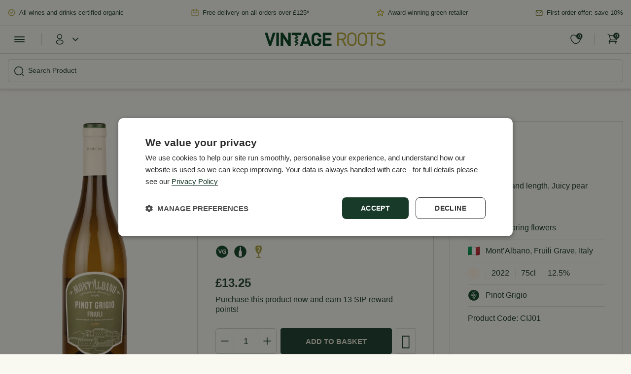

--- FILE ---
content_type: text/html; charset=UTF-8
request_url: https://www.vintageroots.co.uk/pinot-grigio-fruili-grave-75cl/
body_size: 54227
content:
<!doctype html><html lang="en-GB"><head><script data-no-optimize="1">var litespeed_docref=sessionStorage.getItem("litespeed_docref");litespeed_docref&&(Object.defineProperty(document,"referrer",{get:function(){return litespeed_docref}}),sessionStorage.removeItem("litespeed_docref"));</script> <link rel="preload" href="/wp-content/themes/vintage-roots/fonts/Europa-Regular.woff2" as="font" type="font/woff2" crossorigin><link rel="preload" href="/wp-content/themes/vintage-roots/fonts/Europa-Bold.woff2" as="font" type="font/woff2" crossorigin><link rel="preload" href="/wp-content/themes/vintage-roots/fonts/Europa-Light.woff2" as="font" type="font/woff2" crossorigin><meta charset="UTF-8"><meta name="viewport" content="width=device-width, initial-scale=1.0"><meta name="search-filter-head-assets-start"><meta name='robots' content='index, follow, max-image-preview:large, max-snippet:-1, max-video-preview:-1' /> <script data-cfasync="false" data-pagespeed-no-defer>var gtm4wp_datalayer_name = "dataLayer";
	var dataLayer = dataLayer || [];
	const gtm4wp_use_sku_instead = false;
	const gtm4wp_currency = 'GBP';
	const gtm4wp_product_per_impression = 10;
	const gtm4wp_clear_ecommerce = false;
	const gtm4wp_datalayer_max_timeout = 2000;</script> <title>Mont&#039;Albano Pinot Grigio, organic Italian wines</title><meta name="description" content="Mont&#039;Albano Pinot Grigio is a top-class organic Pinot Grigio from the sought-after Fruili Grave region. Free delivery on orders over £125." /><link rel="canonical" href="https://vintageroots.co.uk/pinot-grigio-fruili-grave-75cl/" /><meta property="og:locale" content="en_GB" /><meta property="og:type" content="article" /><meta property="og:title" content="Mont&#039;Albano Pinot Grigio Fruili Grave" /><meta property="og:description" content="Mont&#039;Albano Pinot Grigio is a top-class organic Pinot Grigio from the sought-after Fruili Grave region. Free delivery on orders over £125." /><meta property="og:url" content="https://vintageroots.co.uk/pinot-grigio-fruili-grave-75cl/" /><meta property="og:site_name" content="Vintage Roots | Organic Wines | Biodynamic Wines" /><meta property="article:modified_time" content="2025-12-08T18:39:46+00:00" /><meta property="og:image" content="https://vintageroots.co.uk/wp-content/uploads/2014/02/CIJ01-Montalbano-Friuli-Grave-Pinot-Grigio-1.png" /><meta property="og:image:width" content="220" /><meta property="og:image:height" content="800" /><meta property="og:image:type" content="image/png" /><meta name="twitter:card" content="summary_large_image" /><meta name="twitter:label1" content="Estimated reading time" /><meta name="twitter:data1" content="1 minute" /> <script type="application/ld+json" class="yoast-schema-graph">{"@context":"https://schema.org","@graph":[{"@type":"WebPage","@id":"https://vintageroots.co.uk/pinot-grigio-fruili-grave-75cl/","url":"https://vintageroots.co.uk/pinot-grigio-fruili-grave-75cl/","name":"Mont'Albano Pinot Grigio, organic Italian wines","isPartOf":{"@id":"https://vintageroots.co.uk/#website"},"primaryImageOfPage":{"@id":"https://vintageroots.co.uk/pinot-grigio-fruili-grave-75cl/#primaryimage"},"image":{"@id":"https://vintageroots.co.uk/pinot-grigio-fruili-grave-75cl/#primaryimage"},"thumbnailUrl":"https://vintageroots.co.uk/wp-content/uploads/2014/02/CIJ01-Montalbano-Friuli-Grave-Pinot-Grigio-1.png","datePublished":"2014-02-28T13:57:04+00:00","dateModified":"2025-12-08T18:39:46+00:00","description":"Mont'Albano Pinot Grigio is a top-class organic Pinot Grigio from the sought-after Fruili Grave region. Free delivery on orders over £125.","breadcrumb":{"@id":"https://vintageroots.co.uk/pinot-grigio-fruili-grave-75cl/#breadcrumb"},"inLanguage":"en-GB","potentialAction":[{"@type":"ReadAction","target":["https://vintageroots.co.uk/pinot-grigio-fruili-grave-75cl/"]}]},{"@type":"ImageObject","inLanguage":"en-GB","@id":"https://vintageroots.co.uk/pinot-grigio-fruili-grave-75cl/#primaryimage","url":"https://vintageroots.co.uk/wp-content/uploads/2014/02/CIJ01-Montalbano-Friuli-Grave-Pinot-Grigio-1.png","contentUrl":"https://vintageroots.co.uk/wp-content/uploads/2014/02/CIJ01-Montalbano-Friuli-Grave-Pinot-Grigio-1.png","width":220,"height":800,"caption":"Montalbano Friuli Grave Pinot Grigio"},{"@type":"BreadcrumbList","@id":"https://vintageroots.co.uk/pinot-grigio-fruili-grave-75cl/#breadcrumb","itemListElement":[{"@type":"ListItem","position":1,"name":"Home","item":"https://vintageroots.co.uk/"},{"@type":"ListItem","position":2,"name":"Shop","item":"https://vintageroots.co.uk/shop/"},{"@type":"ListItem","position":3,"name":"Mont&#8217;Albano Pinot Grigio Fruili Grave"}]},{"@type":"WebSite","@id":"https://vintageroots.co.uk/#website","url":"https://vintageroots.co.uk/","name":"Vintage Roots | Organic Wines | Biodynamic Wines","description":"Buy Organic and Biodynamic Wines","publisher":{"@id":"https://vintageroots.co.uk/#organization"},"potentialAction":[{"@type":"SearchAction","target":{"@type":"EntryPoint","urlTemplate":"https://vintageroots.co.uk/?s={search_term_string}"},"query-input":{"@type":"PropertyValueSpecification","valueRequired":true,"valueName":"search_term_string"}}],"inLanguage":"en-GB"},{"@type":"Organization","@id":"https://vintageroots.co.uk/#organization","name":"Vintage Roots","url":"https://vintageroots.co.uk/","logo":{"@type":"ImageObject","inLanguage":"en-GB","@id":"https://vintageroots.co.uk/#/schema/logo/image/","url":"https://vintageroots.co.uk/wp-content/uploads/2025/09/Vintage-Roots-Logo-scaled.jpg","contentUrl":"https://vintageroots.co.uk/wp-content/uploads/2025/09/Vintage-Roots-Logo-scaled.jpg","width":2560,"height":1810,"caption":"Vintage Roots"},"image":{"@id":"https://vintageroots.co.uk/#/schema/logo/image/"},"sameAs":["https://www.instagram.com/vintagerootsltd/","https://www.youtube.com/user/VintageRootsLtd"]}]}</script> <link rel='dns-prefetch' href='//vintageroots.co.uk' /><link rel='dns-prefetch' href='//www.google.com' /><link rel='dns-prefetch' href='//cdn.jsdelivr.net' /><link rel='dns-prefetch' href='//ajax.googleapis.com' /><link rel='dns-prefetch' href='//www.googletagmanager.com' /><link rel='dns-prefetch' href='//www.google-analytics.com' /><link rel='dns-prefetch' href='//www.gstatic.com' /><link rel='dns-prefetch' href='//www.paypal.com' /><link rel='dns-prefetch' href='//chimpstatic.com' /><link rel='dns-prefetch' href='//cdn.cookie-script.com' /><link rel='dns-prefetch' href='//flagcdn.com' /><link rel="alternate" type="application/rss+xml" title="Vintage Roots | Organic Wines | Biodynamic Wines &raquo; Feed" href="https://vintageroots.co.uk/feed/" /><link rel="alternate" type="application/rss+xml" title="Vintage Roots | Organic Wines | Biodynamic Wines &raquo; Comments Feed" href="https://vintageroots.co.uk/comments/feed/" /><link rel="alternate" type="application/rss+xml" title="Vintage Roots | Organic Wines | Biodynamic Wines &raquo; Mont&#8217;Albano Pinot Grigio Fruili Grave Comments Feed" href="https://vintageroots.co.uk/pinot-grigio-fruili-grave-75cl/feed/" /><link rel="alternate" title="oEmbed (JSON)" type="application/json+oembed" href="https://vintageroots.co.uk/wp-json/oembed/1.0/embed?url=https%3A%2F%2Fvintageroots.co.uk%2Fpinot-grigio-fruili-grave-75cl%2F" /><link rel="alternate" title="oEmbed (XML)" type="text/xml+oembed" href="https://vintageroots.co.uk/wp-json/oembed/1.0/embed?url=https%3A%2F%2Fvintageroots.co.uk%2Fpinot-grigio-fruili-grave-75cl%2F&#038;format=xml" /><style id='wp-img-auto-sizes-contain-inline-css'>img:is([sizes=auto i],[sizes^="auto," i]){contain-intrinsic-size:3000px 1500px}</style><link rel="preload" as="image" href="https://vintageroots.co.uk/wp-content/uploads/2025/07/header-icon-1.webp"><link rel="preload" as="image" href="https://vintageroots.co.uk/wp-content/uploads/2025/07/header-icon-2.webp"><link rel="preload" as="image" href="https://vintageroots.co.uk/wp-content/uploads/2025/07/header-icon-3.webp"><link rel="preload" as="image" href="https://vintageroots.co.uk/wp-content/uploads/2025/07/header-icon-1.webp"><link rel="preload" as="image" href="https://vintageroots.co.uk/wp-content/uploads/2025/07/header-icon-2.webp"><link rel="preload" as="image" href="https://vintageroots.co.uk/wp-content/uploads/2025/07/header-icon-3.webp"><link rel="preload" as="image" href="https://vintageroots.co.uk/wp-content/uploads/2025/07/header-icon-3.webp"><link rel="preload" as="image" href="https://vintageroots.co.uk/wp-content/uploads/2025/07/header-icon-2.webp"><link rel="preload" as="image" href="https://vintageroots.co.uk/wp-content/uploads/2025/07/header-icon-1.webp"><link rel="preload" as="image" href="https://vintageroots.co.uk/wp-content/uploads/2025/07/header-icon-2.webp"><link rel="preload" as="image" href="https://vintageroots.co.uk/wp-content/uploads/2025/07/header-icon-3.webp"><link data-optimized="1" rel='stylesheet' id='wc-points-and-rewards-blocks-integration-css' href='https://vintageroots.co.uk/wp-content/litespeed/css/cbbe1903de691419739a19925dd4506a.css?ver=b40d6' media='all' /><style id='wp-emoji-styles-inline-css'>img.wp-smiley,img.emoji{display:inline!important;border:none!important;box-shadow:none!important;height:1em!important;width:1em!important;margin:0 0.07em!important;vertical-align:-0.1em!important;background:none!important;padding:0!important}</style><link data-optimized="1" rel='stylesheet' id='wp-block-library-css' href='https://vintageroots.co.uk/wp-content/litespeed/css/162a13f9ad1aec23d69f86f1e25efbd3.css?ver=698c0' media='all' /><link data-optimized="1" rel='stylesheet' id='wc-blocks-style-css' href='https://vintageroots.co.uk/wp-content/litespeed/css/b57985b2f958506773e3761c91c17ddb.css?ver=c80ce' media='all' /><style id='global-styles-inline-css'>:root{--wp--preset--aspect-ratio--square:1;--wp--preset--aspect-ratio--4-3:4/3;--wp--preset--aspect-ratio--3-4:3/4;--wp--preset--aspect-ratio--3-2:3/2;--wp--preset--aspect-ratio--2-3:2/3;--wp--preset--aspect-ratio--16-9:16/9;--wp--preset--aspect-ratio--9-16:9/16;--wp--preset--color--black:#000000;--wp--preset--color--cyan-bluish-gray:#abb8c3;--wp--preset--color--white:#ffffff;--wp--preset--color--pale-pink:#f78da7;--wp--preset--color--vivid-red:#cf2e2e;--wp--preset--color--luminous-vivid-orange:#ff6900;--wp--preset--color--luminous-vivid-amber:#fcb900;--wp--preset--color--light-green-cyan:#7bdcb5;--wp--preset--color--vivid-green-cyan:#00d084;--wp--preset--color--pale-cyan-blue:#8ed1fc;--wp--preset--color--vivid-cyan-blue:#0693e3;--wp--preset--color--vivid-purple:#9b51e0;--wp--preset--gradient--vivid-cyan-blue-to-vivid-purple:linear-gradient(135deg,rgb(6,147,227) 0%,rgb(155,81,224) 100%);--wp--preset--gradient--light-green-cyan-to-vivid-green-cyan:linear-gradient(135deg,rgb(122,220,180) 0%,rgb(0,208,130) 100%);--wp--preset--gradient--luminous-vivid-amber-to-luminous-vivid-orange:linear-gradient(135deg,rgb(252,185,0) 0%,rgb(255,105,0) 100%);--wp--preset--gradient--luminous-vivid-orange-to-vivid-red:linear-gradient(135deg,rgb(255,105,0) 0%,rgb(207,46,46) 100%);--wp--preset--gradient--very-light-gray-to-cyan-bluish-gray:linear-gradient(135deg,rgb(238,238,238) 0%,rgb(169,184,195) 100%);--wp--preset--gradient--cool-to-warm-spectrum:linear-gradient(135deg,rgb(74,234,220) 0%,rgb(151,120,209) 20%,rgb(207,42,186) 40%,rgb(238,44,130) 60%,rgb(251,105,98) 80%,rgb(254,248,76) 100%);--wp--preset--gradient--blush-light-purple:linear-gradient(135deg,rgb(255,206,236) 0%,rgb(152,150,240) 100%);--wp--preset--gradient--blush-bordeaux:linear-gradient(135deg,rgb(254,205,165) 0%,rgb(254,45,45) 50%,rgb(107,0,62) 100%);--wp--preset--gradient--luminous-dusk:linear-gradient(135deg,rgb(255,203,112) 0%,rgb(199,81,192) 50%,rgb(65,88,208) 100%);--wp--preset--gradient--pale-ocean:linear-gradient(135deg,rgb(255,245,203) 0%,rgb(182,227,212) 50%,rgb(51,167,181) 100%);--wp--preset--gradient--electric-grass:linear-gradient(135deg,rgb(202,248,128) 0%,rgb(113,206,126) 100%);--wp--preset--gradient--midnight:linear-gradient(135deg,rgb(2,3,129) 0%,rgb(40,116,252) 100%);--wp--preset--font-size--small:13px;--wp--preset--font-size--medium:20px;--wp--preset--font-size--large:36px;--wp--preset--font-size--x-large:42px;--wp--preset--spacing--20:0.44rem;--wp--preset--spacing--30:0.67rem;--wp--preset--spacing--40:1rem;--wp--preset--spacing--50:1.5rem;--wp--preset--spacing--60:2.25rem;--wp--preset--spacing--70:3.38rem;--wp--preset--spacing--80:5.06rem;--wp--preset--shadow--natural:6px 6px 9px rgba(0, 0, 0, 0.2);--wp--preset--shadow--deep:12px 12px 50px rgba(0, 0, 0, 0.4);--wp--preset--shadow--sharp:6px 6px 0px rgba(0, 0, 0, 0.2);--wp--preset--shadow--outlined:6px 6px 0px -3px rgb(255, 255, 255), 6px 6px rgb(0, 0, 0);--wp--preset--shadow--crisp:6px 6px 0px rgb(0, 0, 0)}:where(.is-layout-flex){gap:.5em}:where(.is-layout-grid){gap:.5em}body .is-layout-flex{display:flex}.is-layout-flex{flex-wrap:wrap;align-items:center}.is-layout-flex>:is(*,div){margin:0}body .is-layout-grid{display:grid}.is-layout-grid>:is(*,div){margin:0}:where(.wp-block-columns.is-layout-flex){gap:2em}:where(.wp-block-columns.is-layout-grid){gap:2em}:where(.wp-block-post-template.is-layout-flex){gap:1.25em}:where(.wp-block-post-template.is-layout-grid){gap:1.25em}.has-black-color{color:var(--wp--preset--color--black)!important}.has-cyan-bluish-gray-color{color:var(--wp--preset--color--cyan-bluish-gray)!important}.has-white-color{color:var(--wp--preset--color--white)!important}.has-pale-pink-color{color:var(--wp--preset--color--pale-pink)!important}.has-vivid-red-color{color:var(--wp--preset--color--vivid-red)!important}.has-luminous-vivid-orange-color{color:var(--wp--preset--color--luminous-vivid-orange)!important}.has-luminous-vivid-amber-color{color:var(--wp--preset--color--luminous-vivid-amber)!important}.has-light-green-cyan-color{color:var(--wp--preset--color--light-green-cyan)!important}.has-vivid-green-cyan-color{color:var(--wp--preset--color--vivid-green-cyan)!important}.has-pale-cyan-blue-color{color:var(--wp--preset--color--pale-cyan-blue)!important}.has-vivid-cyan-blue-color{color:var(--wp--preset--color--vivid-cyan-blue)!important}.has-vivid-purple-color{color:var(--wp--preset--color--vivid-purple)!important}.has-black-background-color{background-color:var(--wp--preset--color--black)!important}.has-cyan-bluish-gray-background-color{background-color:var(--wp--preset--color--cyan-bluish-gray)!important}.has-white-background-color{background-color:var(--wp--preset--color--white)!important}.has-pale-pink-background-color{background-color:var(--wp--preset--color--pale-pink)!important}.has-vivid-red-background-color{background-color:var(--wp--preset--color--vivid-red)!important}.has-luminous-vivid-orange-background-color{background-color:var(--wp--preset--color--luminous-vivid-orange)!important}.has-luminous-vivid-amber-background-color{background-color:var(--wp--preset--color--luminous-vivid-amber)!important}.has-light-green-cyan-background-color{background-color:var(--wp--preset--color--light-green-cyan)!important}.has-vivid-green-cyan-background-color{background-color:var(--wp--preset--color--vivid-green-cyan)!important}.has-pale-cyan-blue-background-color{background-color:var(--wp--preset--color--pale-cyan-blue)!important}.has-vivid-cyan-blue-background-color{background-color:var(--wp--preset--color--vivid-cyan-blue)!important}.has-vivid-purple-background-color{background-color:var(--wp--preset--color--vivid-purple)!important}.has-black-border-color{border-color:var(--wp--preset--color--black)!important}.has-cyan-bluish-gray-border-color{border-color:var(--wp--preset--color--cyan-bluish-gray)!important}.has-white-border-color{border-color:var(--wp--preset--color--white)!important}.has-pale-pink-border-color{border-color:var(--wp--preset--color--pale-pink)!important}.has-vivid-red-border-color{border-color:var(--wp--preset--color--vivid-red)!important}.has-luminous-vivid-orange-border-color{border-color:var(--wp--preset--color--luminous-vivid-orange)!important}.has-luminous-vivid-amber-border-color{border-color:var(--wp--preset--color--luminous-vivid-amber)!important}.has-light-green-cyan-border-color{border-color:var(--wp--preset--color--light-green-cyan)!important}.has-vivid-green-cyan-border-color{border-color:var(--wp--preset--color--vivid-green-cyan)!important}.has-pale-cyan-blue-border-color{border-color:var(--wp--preset--color--pale-cyan-blue)!important}.has-vivid-cyan-blue-border-color{border-color:var(--wp--preset--color--vivid-cyan-blue)!important}.has-vivid-purple-border-color{border-color:var(--wp--preset--color--vivid-purple)!important}.has-vivid-cyan-blue-to-vivid-purple-gradient-background{background:var(--wp--preset--gradient--vivid-cyan-blue-to-vivid-purple)!important}.has-light-green-cyan-to-vivid-green-cyan-gradient-background{background:var(--wp--preset--gradient--light-green-cyan-to-vivid-green-cyan)!important}.has-luminous-vivid-amber-to-luminous-vivid-orange-gradient-background{background:var(--wp--preset--gradient--luminous-vivid-amber-to-luminous-vivid-orange)!important}.has-luminous-vivid-orange-to-vivid-red-gradient-background{background:var(--wp--preset--gradient--luminous-vivid-orange-to-vivid-red)!important}.has-very-light-gray-to-cyan-bluish-gray-gradient-background{background:var(--wp--preset--gradient--very-light-gray-to-cyan-bluish-gray)!important}.has-cool-to-warm-spectrum-gradient-background{background:var(--wp--preset--gradient--cool-to-warm-spectrum)!important}.has-blush-light-purple-gradient-background{background:var(--wp--preset--gradient--blush-light-purple)!important}.has-blush-bordeaux-gradient-background{background:var(--wp--preset--gradient--blush-bordeaux)!important}.has-luminous-dusk-gradient-background{background:var(--wp--preset--gradient--luminous-dusk)!important}.has-pale-ocean-gradient-background{background:var(--wp--preset--gradient--pale-ocean)!important}.has-electric-grass-gradient-background{background:var(--wp--preset--gradient--electric-grass)!important}.has-midnight-gradient-background{background:var(--wp--preset--gradient--midnight)!important}.has-small-font-size{font-size:var(--wp--preset--font-size--small)!important}.has-medium-font-size{font-size:var(--wp--preset--font-size--medium)!important}.has-large-font-size{font-size:var(--wp--preset--font-size--large)!important}.has-x-large-font-size{font-size:var(--wp--preset--font-size--x-large)!important}</style><style id='classic-theme-styles-inline-css'>/*! This file is auto-generated */
.wp-block-button__link{color:#fff;background-color:#32373c;border-radius:9999px;box-shadow:none;text-decoration:none;padding:calc(.667em + 2px) calc(1.333em + 2px);font-size:1.125em}.wp-block-file__button{background:#32373c;color:#fff;text-decoration:none}</style><link data-optimized="1" rel='stylesheet' id='pwgc-wc-blocks-style-css' href='https://vintageroots.co.uk/wp-content/litespeed/css/07bb38dc81ceea7177d8468e8b44a113.css?ver=9c59c' media='all' /><link data-optimized="1" rel='stylesheet' id='contact-form-7-css' href='https://vintageroots.co.uk/wp-content/litespeed/css/f1b5ac169b24689371c5bd96c87a62e1.css?ver=2a89e' media='all' /><link data-optimized="1" rel='stylesheet' id='photoswipe-css' href='https://vintageroots.co.uk/wp-content/litespeed/css/79a9360287fca00f8b4081b77403fe35.css?ver=af2f9' media='all' /><link data-optimized="1" rel='stylesheet' id='photoswipe-default-skin-css' href='https://vintageroots.co.uk/wp-content/litespeed/css/bc52c62cc7937c26ad43bc659d8e46c9.css?ver=2167a' media='all' /><link data-optimized="1" rel='stylesheet' id='woocommerce-layout-css' href='https://vintageroots.co.uk/wp-content/litespeed/css/905f128b9c7be0e5d642a99489abcb9c.css?ver=3734a' media='all' /><link data-optimized="1" rel='stylesheet' id='woocommerce-smallscreen-css' href='https://vintageroots.co.uk/wp-content/litespeed/css/941b11b0bd92e8c908c00406d48675ff.css?ver=58ff0' media='only screen and (max-width: 768px)' /><link data-optimized="1" rel='stylesheet' id='woocommerce-general-css' href='https://vintageroots.co.uk/wp-content/litespeed/css/c57a706e2002230b9d3cacc248939eb0.css?ver=f3c5d' media='all' /><style id='woocommerce-inline-inline-css'>.woocommerce form .form-row .required{visibility:visible}</style><link data-optimized="1" rel='stylesheet' id='metorik-css-css' href='https://vintageroots.co.uk/wp-content/litespeed/css/b2cffc5e9220206a8ee1c2c9bff4a3ae.css?ver=2edba' media='all' /><link data-optimized="1" rel='stylesheet' id='gateway-css' href='https://vintageroots.co.uk/wp-content/litespeed/css/a95fe60c664a48f266b535f2fb74ca58.css?ver=eab19' media='all' /><link data-optimized="1" rel='stylesheet' id='brands-styles-css' href='https://vintageroots.co.uk/wp-content/litespeed/css/8f9cf9af5e05ebc0ce5856dc077b20b6.css?ver=3a316' media='all' /><link rel='preload' as='font' type='font/woff2' crossorigin='anonymous' id='tinvwl-webfont-font-css' href='https://vintageroots.co.uk/wp-content/plugins/ti-woocommerce-wishlist/assets/fonts/tinvwl-webfont.woff2?ver=xu2uyi' media='all' /><link data-optimized="1" rel='stylesheet' id='tinvwl-webfont-css' href='https://vintageroots.co.uk/wp-content/litespeed/css/9425968462acc2482d693933a9adbe20.css?ver=4973f' media='all' /><link data-optimized="1" rel='stylesheet' id='tinvwl-css' href='https://vintageroots.co.uk/wp-content/litespeed/css/43421fd2d114d13b53e5e6219ef32fab.css?ver=835bb' media='all' /><link data-optimized="1" rel='stylesheet' id='simplebar-css' href='https://vintageroots.co.uk/wp-content/litespeed/css/74cf2ae8845436484ea53d2e7a4917d5.css?ver=0c5b6' media='all' /><link data-optimized="1" rel='stylesheet' id='vintage-roots-style-css' href='https://vintageroots.co.uk/wp-content/litespeed/css/d7494919e81366e8d79adaa2b7aca13a.css?ver=7d7fc' media='all' /><link data-optimized="1" rel='stylesheet' id='vintage-roots-main-css-css' href='https://vintageroots.co.uk/wp-content/litespeed/css/ce730994291eb9c936b035706dab2538.css?ver=d245c' media='all' /><link data-optimized="1" rel='stylesheet' id='vintage-roots-woocommerce-css-css' href='https://vintageroots.co.uk/wp-content/litespeed/css/bbb9ad8897eaf29b9e186916dae8efe7.css?ver=64ba5' media='all' /><link data-optimized="1" rel='stylesheet' id='tablepress-default-css' href='https://vintageroots.co.uk/wp-content/litespeed/css/86b9f31372ac0c343f300e7dde670684.css?ver=6d9e5' media='all' /><link data-optimized="1" rel='stylesheet' id='relevanssi-live-search-css' href='https://vintageroots.co.uk/wp-content/litespeed/css/fccc03ba98938abd4aa5f08045b54456.css?ver=5d7ac' media='all' /><link data-optimized="1" rel='stylesheet' id='search-filter-frontend-css' href='https://vintageroots.co.uk/wp-content/litespeed/css/69e1bd117f4386d0c6f514b8e08d39dc.css?ver=25165' media='all' /><link data-optimized="1" rel='stylesheet' id='search-filter-frontend-ugc-css' href='https://vintageroots.co.uk/wp-content/litespeed/css/bbdf0c7c562fdf794c9bde55ffa4cb02.css?ver=d4092' media='all' /><link data-optimized="1" rel='stylesheet' id='search-filter-frontend-component-combobox-css' href='https://vintageroots.co.uk/wp-content/litespeed/css/b7f3711e2bd03edcf372929b50f06d7f.css?ver=9c7d3' media='all' /><link data-optimized="1" rel='stylesheet' id='search-filter-frontend-component-range-css' href='https://vintageroots.co.uk/wp-content/litespeed/css/b904d85e80e6a6082de112fec406ceb5.css?ver=cd88c' media='all' /><link data-optimized="1" rel='stylesheet' id='search-filter-frontend-component-date-picker-css' href='https://vintageroots.co.uk/wp-content/litespeed/css/c41b93ae53596603d738e3b000003baf.css?ver=a33e1' media='all' /><link data-optimized="1" rel='stylesheet' id='cwginstock_frontend_css-css' href='https://vintageroots.co.uk/wp-content/litespeed/css/e6f6c8b1eee024f2cd10d249d74033d9.css?ver=14f4f' media='' /><link data-optimized="1" rel='stylesheet' id='cwginstock_bootstrap-css' href='https://vintageroots.co.uk/wp-content/litespeed/css/ebd29fa2aa0b4bd34cbabd776144c1bc.css?ver=a0170' media='' /> <script id="admin_ajax_url" type="litespeed/javascript">window.admin_ajax_url={"url":"https://vintageroots.co.uk/wp-admin/admin-ajax.php"}</script><script type="litespeed/javascript" data-src="https://vintageroots.co.uk/wp-includes/js/dist/hooks.min.js?ver=dd5603f07f9220ed27f1" id="wp-hooks-js"></script> <script type="litespeed/javascript" data-src="https://vintageroots.co.uk/wp-includes/js/dist/deprecated.min.js?ver=e1f84915c5e8ae38964c" id="wp-deprecated-js"></script> <script type="litespeed/javascript" data-src="https://vintageroots.co.uk/wp-includes/js/dist/vendor/moment.min.js?ver=2.30.1" id="moment-js"></script> <script id="moment-js-after" type="litespeed/javascript">moment.updateLocale('en_GB',{"months":["January","February","March","April","May","June","July","August","September","October","November","December"],"monthsShort":["Jan","Feb","Mar","Apr","May","Jun","Jul","Aug","Sep","Oct","Nov","Dec"],"weekdays":["Sunday","Monday","Tuesday","Wednesday","Thursday","Friday","Saturday"],"weekdaysShort":["Sun","Mon","Tue","Wed","Thu","Fri","Sat"],"week":{"dow":1},"longDateFormat":{"LT":"g:i a","LTS":null,"L":null,"LL":"d/m/Y","LLL":"j F Y H:i","LLLL":null}})</script> <script type="litespeed/javascript" data-src="https://vintageroots.co.uk/wp-includes/js/dist/date.min.js?ver=795a56839718d3ff7eae" id="wp-date-js"></script> <script id="wp-date-js-after" type="litespeed/javascript">wp.date.setSettings({"l10n":{"locale":"en_GB","months":["January","February","March","April","May","June","July","August","September","October","November","December"],"monthsShort":["Jan","Feb","Mar","Apr","May","Jun","Jul","Aug","Sep","Oct","Nov","Dec"],"weekdays":["Sunday","Monday","Tuesday","Wednesday","Thursday","Friday","Saturday"],"weekdaysShort":["Sun","Mon","Tue","Wed","Thu","Fri","Sat"],"meridiem":{"am":"am","pm":"pm","AM":"AM","PM":"PM"},"relative":{"future":"%s from now","past":"%s ago","s":"a second","ss":"%d seconds","m":"a minute","mm":"%d minutes","h":"an hour","hh":"%d hours","d":"a day","dd":"%d days","M":"a month","MM":"%d months","y":"a year","yy":"%d years"},"startOfWeek":1},"formats":{"time":"g:i a","date":"d/m/Y","datetime":"j F Y H:i","datetimeAbbreviated":"j F Y H:i"},"timezone":{"offset":0,"offsetFormatted":"0","string":"Europe/London","abbr":"GMT"}})</script> <script src="https://ajax.googleapis.com/ajax/libs/jquery/3.7.1/jquery.min.js?ver=3.7.1" id="jquery-js"></script> <script src="https://vintageroots.co.uk/wp-content/plugins/recaptcha-woo/js/rcfwc.js?ver=1.0" id="rcfwc-js-js" defer data-wp-strategy="defer"></script> <script src="https://www.google.com/recaptcha/api.js?hl=en_GB" id="recaptcha-js" defer data-wp-strategy="defer"></script> <script src="https://vintageroots.co.uk/wp-content/plugins/woocommerce/assets/js/jquery-blockui/jquery.blockUI.min.js?ver=2.7.0-wc.10.3.6" id="wc-jquery-blockui-js" data-wp-strategy="defer"></script> <script id="wc-add-to-cart-js-extra">var wc_add_to_cart_params = {"ajax_url":"/wp-admin/admin-ajax.php","wc_ajax_url":"/?wc-ajax=%%endpoint%%","i18n_view_cart":"View basket","cart_url":"https://vintageroots.co.uk","is_cart":"","cart_redirect_after_add":"no"};
//# sourceURL=wc-add-to-cart-js-extra</script> <script src="https://vintageroots.co.uk/wp-content/plugins/woocommerce/assets/js/frontend/add-to-cart.min.js?ver=10.3.6" id="wc-add-to-cart-js" defer data-wp-strategy="defer"></script> <script src="https://vintageroots.co.uk/wp-content/plugins/woocommerce/assets/js/zoom/jquery.zoom.min.js?ver=1.7.21-wc.10.3.6" id="wc-zoom-js" defer data-wp-strategy="defer"></script> <script src="https://vintageroots.co.uk/wp-content/plugins/woocommerce/assets/js/flexslider/jquery.flexslider.min.js?ver=2.7.2-wc.10.3.6" id="wc-flexslider-js" defer data-wp-strategy="defer"></script> <script src="https://vintageroots.co.uk/wp-content/plugins/woocommerce/assets/js/photoswipe/photoswipe.min.js?ver=4.1.1-wc.10.3.6" id="wc-photoswipe-js" defer data-wp-strategy="defer"></script> <script src="https://vintageroots.co.uk/wp-content/plugins/woocommerce/assets/js/photoswipe/photoswipe-ui-default.min.js?ver=4.1.1-wc.10.3.6" id="wc-photoswipe-ui-default-js" defer data-wp-strategy="defer"></script> <script id="wc-single-product-js-extra" type="litespeed/javascript">var wc_single_product_params={"i18n_required_rating_text":"Please select a rating","i18n_rating_options":["1 of 5 stars","2 of 5 stars","3 of 5 stars","4 of 5 stars","5 of 5 stars"],"i18n_product_gallery_trigger_text":"View full-screen image gallery","review_rating_required":"yes","flexslider":{"rtl":!1,"animation":"slide","smoothHeight":!0,"directionNav":!1,"controlNav":"thumbnails","slideshow":!1,"animationSpeed":500,"animationLoop":!1,"allowOneSlide":!1},"zoom_enabled":"1","zoom_options":[],"photoswipe_enabled":"1","photoswipe_options":{"shareEl":!1,"closeOnScroll":!1,"history":!1,"hideAnimationDuration":0,"showAnimationDuration":0},"flexslider_enabled":"1"}</script> <script src="https://vintageroots.co.uk/wp-content/plugins/woocommerce/assets/js/frontend/single-product.min.js?ver=10.3.6" id="wc-single-product-js" defer data-wp-strategy="defer"></script> <script src="https://vintageroots.co.uk/wp-content/plugins/woocommerce/assets/js/js-cookie/js.cookie.min.js?ver=2.1.4-wc.10.3.6" id="wc-js-cookie-js" data-wp-strategy="defer"></script> <script id="woocommerce-js-extra">var woocommerce_params = {"ajax_url":"/wp-admin/admin-ajax.php","wc_ajax_url":"/?wc-ajax=%%endpoint%%","i18n_password_show":"Show password","i18n_password_hide":"Hide password"};
//# sourceURL=woocommerce-js-extra</script> <script src="https://vintageroots.co.uk/wp-content/plugins/woocommerce/assets/js/frontend/woocommerce.min.js?ver=10.3.6" id="woocommerce-js" defer data-wp-strategy="defer"></script> <script src="https://vintageroots.co.uk/wp-content/plugins/search-filter-pro/assets/frontend/app.js?ver=f8419ef0935730ac8b51" id="search-filter-frontend-js"></script> <script src="https://vintageroots.co.uk/wp-content/plugins/search-filter/assets/frontend/components/combobox.js?ver=3ddececa7ee74c5fc12f" id="search-filter-frontend-component-combobox-js"></script> <script src="https://vintageroots.co.uk/wp-content/plugins/search-filter/assets/frontend/components/checkbox.js?ver=5b6be6876c814e9a3cea" id="search-filter-frontend-component-checkbox-js"></script> <script src="https://vintageroots.co.uk/wp-content/plugins/search-filter-pro/assets/frontend/components/range.js?ver=78729757deb773dfadf5" id="search-filter-frontend-component-range-js"></script> <script src="https://vintageroots.co.uk/wp-content/plugins/search-filter-pro/assets/frontend/components/date-picker.js?ver=7856ee38ef6b0f8c4bb6" id="search-filter-frontend-component-date-picker-js"></script> <link rel="https://api.w.org/" href="https://vintageroots.co.uk/wp-json/" /><link rel="alternate" title="JSON" type="application/json" href="https://vintageroots.co.uk/wp-json/wp/v2/product/38653" /><link rel="EditURI" type="application/rsd+xml" title="RSD" href="https://vintageroots.co.uk/xmlrpc.php?rsd" /> <script data-cfasync="false" data-pagespeed-no-defer>var dataLayer_content = {"pagePostType":"product","pagePostType2":"single-product","pagePostAuthor":"vintage-login","productRatingCounts":[],"productAverageRating":0,"productReviewCount":0,"productType":"simple","productIsVariable":0};
	dataLayer.push( dataLayer_content );</script> <script data-cfasync="false" data-pagespeed-no-defer>(function(w,d,s,l,i){w[l]=w[l]||[];w[l].push({'gtm.start':
new Date().getTime(),event:'gtm.js'});var f=d.getElementsByTagName(s)[0],
j=d.createElement(s),dl=l!='dataLayer'?'&l='+l:'';j.async=true;j.src=
'//www.googletagmanager.com/gtm.js?id='+i+dl;f.parentNode.insertBefore(j,f);
})(window,document,'script','dataLayer','GTM-NVF5FL5');</script> 	<noscript><style>.woocommerce-product-gallery{ opacity: 1 !important; }</style></noscript><link rel="icon" href="https://vintageroots.co.uk/wp-content/uploads/2019/01/cropped-favicon-1-100x100.png" sizes="32x32" /><link rel="icon" href="https://vintageroots.co.uk/wp-content/uploads/2019/01/cropped-favicon-1-300x300.png" sizes="192x192" /><link rel="apple-touch-icon" href="https://vintageroots.co.uk/wp-content/uploads/2019/01/cropped-favicon-1-300x300.png" /><meta name="msapplication-TileImage" content="https://vintageroots.co.uk/wp-content/uploads/2019/01/cropped-favicon-1-300x300.png" /><style id="wp-custom-css">#cookiescript_buttons{flex-direction:row!important}._CookieScriptReportPageTable{margin-bottom:25px}#header__bottom #header__row-3-col-7 .text-link .text-link__txt{color:#c60000}#side-menu__mobile-menu .acc-mob-block-js:nth-child(8)>a .text-link__txt{color:#c60000}</style><meta name="search-filter-head-assets-end">
 <script id="search-filter-dom-ready-head" type="litespeed/javascript">window.searchAndFilterPage={head:document.head.outerHTML,body:null}</script> </head><body data-rsssl=1 class="wp-singular product-template-default single single-product postid-38653 wp-theme-vintage-roots theme-vintage-roots woocommerce woocommerce-page woocommerce-no-js tinvwl-theme-style no-sidebar"><noscript><iframe data-lazyloaded="1" src="about:blank" data-litespeed-src="https://www.googletagmanager.com/ns.html?id=GTM-NVF5FL5" height="0" width="0" style="display:none;visibility:hidden" aria-hidden="true"></iframe><noscript><iframe src="https://www.googletagmanager.com/ns.html?id=GTM-NVF5FL5" height="0" width="0" style="display:none;visibility:hidden" aria-hidden="true"></iframe></noscript></noscript><header id="header" class="header"><div id="header__top" class="header__top"><div class="container header__container-1"><div class="row header__row-1 justify-content-between align-items-center flex-nowrap"><div class="col-auto header__row-1-col header__row-1-col--1"><div class="header__row-1-item d-flex align-items-center is-outer-custom-link"><img width="28" height="28" src="https://vintageroots.co.uk/wp-content/uploads/2025/07/header-icon-1.webp" class="header__row-1-item-icon flex-auto" alt="All wines and drinks certified organic" decoding="sync" fetchpriority="high"/><div class="header__row-1-item-txt-wrap last-el-mb-0">All wines and drinks <a href="https://www.vintageroots.co.uk/organic-credentials-and-ethical-beliefs/">certified organic</a></div></div></div><div class="col-auto header__row-1-col header__row-1-col--2"><div class="header__row-1-item d-flex align-items-center is-outer-custom-link"><img width="28" height="28" src="https://vintageroots.co.uk/wp-content/uploads/2025/07/header-icon-2.webp" class="header__row-1-item-icon flex-auto" alt="Free delivery on all orders over £125*" decoding="sync" fetchpriority="high"/><div class="header__row-1-item-txt-wrap last-el-mb-0"><a href="https://vintageroots.co.uk/delivery-information/">Free delivery on all orders over £125*</a></div></div></div><div class="col-auto header__row-1-col header__row-1-col--3"><div class="header__row-1-item d-flex align-items-center is-outer-custom-link"><img width="29" height="28" src="https://vintageroots.co.uk/wp-content/uploads/2025/07/header-icon-3.webp" class="header__row-1-item-icon flex-auto" alt="Award-winning green retailer" decoding="sync" fetchpriority="high"/><div class="header__row-1-item-txt-wrap last-el-mb-0">Award-winning green retailer</div></div></div><div class="col-auto header__row-1-col header__row-1-col--4"><div class="header__row-1-item d-flex align-items-center is-outer-custom-link"><img width="43" height="43" src="https://vintageroots.co.uk/wp-content/uploads/2025/07/mail.webp" class="header__row-1-item-icon flex-auto" alt="First order offer: save 10%" decoding="async" /><div class="header__row-1-item-txt-wrap last-el-mb-0"><a href="https://vintageroots.co.uk/first-order-offer/">First order offer: save 10%</a></div></div></div></div></div></div><div id="header__center" class="header__center"><div class="container header__container-2"><div class="row header__row-2 align-items-center flex-xl-nowrap"><div class="col-auto header__row-2-col header__row-2-col-1">
<a class="header__logo-link bg-none" href="https://vintageroots.co.uk/" aria-label="Link to the homepage">
<picture>
<source srcset="https://vintageroots.co.uk/wp-content/uploads/2025/09/Vintage-Roots-Linear-Logo-CMYK.svg" media="(max-width: 1299px)"/>
<img class="header__logo w-100" src="https://vintageroots.co.uk/wp-content/uploads/2025/09/logo-cropped.svg" alt="Vintage Roots | Organic Wines | Biodynamic Wines">
</picture>
</a></div><div class="col-auto header__row-2-col header__row-2-col-2"><div class="header__search-block position-relative"><form id="header__search-input-wrap" action="https://vintageroots.co.uk/" class="header__search-input-wrap position-relative">
<button id="header__search-btn" class="header__search-btn position-absolute" type="submit" aria-label="Button search products" style="font-size: 24px">
<svg class="header__search-btn-icon" width="40" height="40" viewBox="0 0 40 40" fill="none" xmlns="http://www.w3.org/2000/svg" style="max-width: 21px;">
<use xlink:href="#icon-search-2"></use>
</svg>
</button>
<input id="header__search-input" name="s" type="text" placeholder="Search Product" class="header__search-input" data-rlvlive="true">
<button id="header__search-close" class="header__search-close position-absolute" type="button">
<svg class="header__search-close-icon" width="20" height="20" viewBox="0 0 24 24" fill="none" xmlns="http://www.w3.org/2000/svg">
<use xlink:href="#icon-close"></use>
</svg>
</button></form></div></div><div class="col-auto header__row-2-col header__row-2-col-3"><div class="header__contact-wrap">
<a href="tel:0800 9804 992" class="text-link text-md header__contact-link">
<svg class="text-link-icon text-link__icon-before" width="24" height="24" viewBox="0 0 24 24" fill="none" xmlns="http://www.w3.org/2000/svg">
<path fill-rule="evenodd" clip-rule="evenodd" d="M1.5 4.5C1.5 2.84315 2.84315 1.5 4.5 1.5H5.87163C6.732 1.5 7.48197 2.08556 7.69064 2.92025L8.79644 7.34343C8.97941 8.0753 8.70594 8.84555 8.10242 9.29818L6.8088 10.2684C6.67447 10.3691 6.64527 10.5167 6.683 10.6197C7.81851 13.7195 10.2805 16.1815 13.3803 17.317C13.4833 17.3547 13.6309 17.3255 13.7316 17.1912L14.7018 15.8976C15.1545 15.2941 15.9247 15.0206 16.6566 15.2036L21.0798 16.3094C21.9144 16.518 22.5 17.268 22.5 18.1284V19.5C22.5 21.1569 21.1569 22.5 19.5 22.5H17.25C8.55151 22.5 1.5 15.4485 1.5 6.75V4.5Z" stroke="currentColor" stroke-width="1.5"/>
</svg>
<span class="text-link__txt-wrap"><span class="text-link__txt">0800 9804 992</span></span>
</a></div></div><div id="header__profile-wrap-col" class="col-auto header__row-2-col header__row-2-col-item header__row-2-col-4 header__row-2-col-4--b"><div id="header__profile-wrap" class="header__profile-wrap position-relative cursor-pointer d-flex align-items-center justify-content-center">
<svg class="header__profile-icon" width="24" height="24" viewBox="0 0 24 24" fill="none" xmlns="http://www.w3.org/2000/svg">
<path d="M12.1596 10.87C12.0596 10.86 11.9396 10.86 11.8296 10.87C9.44957 10.79 7.55957 8.84 7.55957 6.44C7.55957 3.99 9.53957 2 11.9996 2C14.4496 2 16.4396 3.99 16.4396 6.44C16.4296 8.84 14.5396 10.79 12.1596 10.87Z" stroke="currentColor" stroke-width="1.5" stroke-linecap="round" stroke-linejoin="round"/>
<path d="M7.15973 14.56C4.73973 16.18 4.73973 18.82 7.15973 20.43C9.90973 22.27 14.4197 22.27 17.1697 20.43C19.5897 18.81 19.5897 16.17 17.1697 14.56C14.4297 12.73 9.91973 12.73 7.15973 14.56Z" stroke="currentColor" stroke-width="1.5" stroke-linecap="round" stroke-linejoin="round"/>
</svg>
<svg class="header__add-arrow" width="12" height="8" viewBox="0 0 12 8" fill="none" xmlns="http://www.w3.org/2000/svg">
<use xlink:href="#icon-arrow-4"></use>
</svg></div><div id="header__profile-dropdown" class="header__profile-dropdown text-left position-absolute"><form class="hide-scrollbar overflow-auto header__profile-dropdown-scroll" id="user-loggin-window" name="user-loggin-window" method="post">
<input type="hidden" id="user_login_nonce" name="user_login_nonce" value="bee9bdea2f" /><input type="hidden" name="_wp_http_referer" value="/pinot-grigio-fruili-grave-75cl/" />                                <a id="header__profile-dropdown-close" class="header__profile-dropdown-close d-block bg-none" href="#search-menu">
<svg width="24" height="24" viewBox="0 0 24 24" fill="none" xmlns="http://www.w3.org/2000/svg">
<use xlink:href="#icon-close"></use>
</svg>
</a><div class="header__profile-dropdown-form-block">
<label class="header__profile-dropdown-form-block-label" for="email">Email
<sup style="color:#ef4444;">*</sup></label>
<input placeholder="Email" name="user_email" id="email" class="header__profile-dropdown-form-block-input" type="email"></div><div class="header__profile-dropdown-form-block">
<label class="header__profile-dropdown-form-block-label" for="password">Password
<sup style="color:#ef4444;">*</sup></label><div class="header__profile-dropdown-form-block-input-wrap position-relative">
<a class="header__profile-dropdown-form-block-input-btn bg-none d-block position-absolute" id="header__profile-dropdown-form-block-input-btn" href="#">
<svg width="20" height="20" viewBox="0 0 20 20" fill="none" xmlns="http://www.w3.org/2000/svg">
<path d="M16.0703 6.85352C16.1911 6.73277 16.3855 6.72712 16.5146 6.83203L16.5664 6.88379L16.5684 6.8877C16.8242 7.20751 17.0719 7.55078 17.3027 7.91699V7.91602C17.6383 8.44937 17.8303 9.19749 17.8398 9.97266C17.8482 10.6515 17.716 11.3043 17.4609 11.8096L17.3438 12.0166V12.0176C16.463 13.4252 15.3915 14.5398 14.2148 15.3232L13.9805 15.4736C12.7358 16.2377 11.3841 16.6415 10.001 16.6416C9.22452 16.6416 8.46522 16.5164 7.72754 16.2705L7.41309 16.1582C7.23592 16.0882 7.15824 15.8563 7.25781 15.6826L7.3125 15.6113L9.15625 13.7676C9.72104 13.9009 10.3409 13.9033 10.9736 13.7432L10.9727 13.7422C12.3266 13.4053 13.4168 12.3161 13.7529 10.9619L13.752 10.9609C13.9114 10.329 13.9096 9.71055 13.7764 9.14648L16.0703 6.85352Z" fill="#173A29" stroke="#173A29"/>
<path d="M10.001 8.1167C10.3315 8.11678 10.6485 8.20885 10.9258 8.3667L8.36719 10.9253C8.20934 10.648 8.11727 10.331 8.11719 10.0005C8.11719 8.96716 8.96159 8.1167 10.001 8.1167Z" fill="#173A29" stroke="#173A29"/>
<path d="M9.99902 3.3584C11.5585 3.3584 13.0845 3.87566 14.4473 4.84473L12.3604 6.93066C11.7057 6.42407 10.886 6.13379 9.99902 6.13379C7.85558 6.13396 6.13285 7.86647 6.13281 10C6.13281 10.8892 6.43102 11.707 6.93262 12.3594L4.76758 14.5312C4.01722 13.8648 3.31993 13.0481 2.71191 12.0977H2.71289C2.35844 11.541 2.16605 10.7818 2.16602 9.99609C2.16602 9.3083 2.31343 8.64049 2.58789 8.11133L2.71289 7.89355C3.64422 6.43242 4.77612 5.29783 6.02148 4.52539L6.02051 4.52441C7.2669 3.76791 8.6188 3.35846 9.99902 3.3584Z" fill="#173A29" stroke="#173A29"/>
<path d="M12.3824 10.0001C12.3824 11.3084 11.3158 12.3834 9.99909 12.3834C9.94909 12.3834 9.90742 12.3834 9.85742 12.3667L12.3658 9.8584C12.3824 9.9084 12.3824 9.95007 12.3824 10.0001Z" fill="#173A29"/>
<path class="header__profile-dropdown-form-block-input-btn-path transition-def" d="M18.1408 1.8584C17.8908 1.6084 17.4824 1.6084 17.2324 1.8584L1.85742 17.2417C1.60742 17.4917 1.60742 17.9001 1.85742 18.1501C1.98242 18.2667 2.14076 18.3334 2.30742 18.3334C2.47409 18.3334 2.63242 18.2667 2.75742 18.1417L18.1408 2.7584C18.3991 2.5084 18.3991 2.1084 18.1408 1.8584Z" fill="#173A29"/>
</svg>
</a>
<input placeholder="Password" name="user_password" id="password" class="header__profile-dropdown-form-block-input" type="password"></div></div><div class="header__profile-dropdown-form-check-row row justify-content-between"><div class="header__profile-dropdown-form-check-col header__profile-dropdown-form-check-col--1 col-auto">
<label for="remember_me" class="header__profile-dropdown-form-checkbox-wrap checkbox-wrap position-relative d-inline-flex align-items-center">
<input class="d-none" id="remember_me" name="remember_me" type="checkbox">
<span class="checkbox-wrap__block"></span>
<span class="checkbox-wrap__txt">Remember me</span> </label></div><div class="header__profile-dropdown-form-check-col header__profile-dropdown-form-check-col--2 col-auto">
<a href="https://vintageroots.co.uk/my-account/tya7_3jlyrc3nbq/" class="text-link">
<span class="text-link__txt-wrap">
<span class="text-link__txt">Forgot password?</span>
</span>
</a></div></div><div class="header__profile-dropdown-form-block-btn-wrap"><div class="user-login-ajax-answer"></div></div><div class="header__profile-dropdown-form-block-btn-wrap">
<button type="submit" class="btn header__profile-dropdown-form-block-btn btn--fourth w-100">Sign In</button></div><div class="header__profile-dropdown-form-tip">
Don't have an account? <a href="https://vintageroots.co.uk/my-account/">Join Us</a></div></form></div></div><div class="col-auto header__row-2-col header__row-2-col-item header__row-2-col-5 header__row-2-col-5-a"><div id="header__likes-wrap" class="header__likes-wrap position-relative cursor-pointer"><div class="header__likes-icon-wrap-2 position-relative d-inline-block"><div class="header__wishlist-amount d-flex align-items-center justify-content-center position-absolute z-index-1">0</div>
<svg class="header__likes-icon" width="24" height="24" viewBox="0 0 24 24" fill="none" xmlns="http://www.w3.org/2000/svg">
<path d="M12.62 20.8101C12.28 20.9301 11.72 20.9301 11.38 20.8101C8.48 19.8201 2 15.6901 2 8.6901C2 5.6001 4.49 3.1001 7.56 3.1001C9.38 3.1001 10.99 3.9801 12 5.3401C13.01 3.9801 14.63 3.1001 16.44 3.1001C19.51 3.1001 22 5.6001 22 8.6901C22 15.6901 15.52 19.8201 12.62 20.8101Z" stroke="currentColor" stroke-width="1.5" stroke-linecap="round" stroke-linejoin="round"/>
</svg></div></div></div><div class="col-auto header__row-2-col header__row-2-col-item header__row-2-col-5 header__row-2-col-5-b"><div id="header__basket-wrap" class="header__basket-wrap position-relative cursor-pointer"><div class="header__basket-icon-wrap-2 position-relative d-inline-block"><div class="overflow-hidden"><div class="header__basket-amount d-flex align-items-center justify-content-center position-absolute z-index-1">1</div>
<svg class="header__basket-icon" width="24" height="24" viewBox="0 0 24 24" fill="none" xmlns="http://www.w3.org/2000/svg">
<path d="M2.25 3H3.63568C4.14537 3 4.59138 3.34265 4.7227 3.83513L5.1059 5.27209M7.5 14.25C5.84315 14.25 4.5 15.5931 4.5 17.25H20.25M7.5 14.25H18.7183C19.8394 11.9494 20.8177 9.56635 21.6417 7.1125C16.88 5.89646 11.8905 5.25 6.75 5.25C6.20021 5.25 5.65214 5.2574 5.1059 5.27209M7.5 14.25L5.1059 5.27209M6 20.25C6 20.6642 5.66421 21 5.25 21C4.83579 21 4.5 20.6642 4.5 20.25C4.5 19.8358 4.83579 19.5 5.25 19.5C5.66421 19.5 6 19.8358 6 20.25ZM18.75 20.25C18.75 20.6642 18.4142 21 18 21C17.5858 21 17.25 20.6642 17.25 20.25C17.25 19.8358 17.5858 19.5 18 19.5C18.4142 19.5 18.75 19.8358 18.75 20.25Z" stroke="currentColor" stroke-width="1.5" stroke-linecap="round" stroke-linejoin="round"/>
</svg></div></div></div></div><div class="col-auto header__row-2-col header__row-2-col-item header__row-2-col-4 header__row-2-col-4--a"><div id="header__burger-wrap" class="header__burger-wrap cursor-pointer position-relative d-flex align-items-center justify-content-center"><div class="header__burger">
<span></span><span></span><span></span></div>
<svg class="header__add-arrow header__burger-arrow" width="12" height="8" viewBox="0 0 12 8" fill="none" xmlns="http://www.w3.org/2000/svg">
<use xlink:href="#icon-arrow-4"></use>
</svg></div></div></div></div></div><div id="header__bottom" class="header__bottom text-sm"><div class="container header__container-3"><div class="row header__row-3  align-items-center flex-nowrap"><div id="header__row-3-col-1" class="col-auto header__row-3-col header__row-3-col-js">
<a href="#sub-menu-1" class="header__row-3-item text-link fw-700">
<span class="text-link__txt-wrap">
<span class="text-link__txt">
ORGANIC WINES                                    </span>
</span>
<svg class="text-link-icon text-link__icon-after" width="16" height="16" viewBox="0 0 16 16" fill="none" xmlns="http://www.w3.org/2000/svg">
<path d="M13.2797 5.96655L8.93306 10.3132C8.41973 10.8266 7.57973 10.8266 7.06639 10.3132L2.71973 5.96655" stroke="currentColor" stroke-width="1.5" stroke-miterlimit="10" stroke-linecap="round" stroke-linejoin="round"/>
</svg>
</a></div><div id="header__row-3-col-2" class="col-auto header__row-3-col header__row-3-col-js">
<a href="#sub-menu-2" class="header__row-3-item text-link fw-700">
<span class="text-link__txt-wrap">
<span class="text-link__txt">
MIXED CASES                                    </span>
</span>
<svg class="text-link-icon text-link__icon-after" width="16" height="16" viewBox="0 0 16 16" fill="none" xmlns="http://www.w3.org/2000/svg">
<path d="M13.2797 5.96655L8.93306 10.3132C8.41973 10.8266 7.57973 10.8266 7.06639 10.3132L2.71973 5.96655" stroke="currentColor" stroke-width="1.5" stroke-miterlimit="10" stroke-linecap="round" stroke-linejoin="round"/>
</svg>
</a></div><div id="header__row-3-col-3" class="col-auto header__row-3-col header__row-3-col-js">
<a href="#sub-menu-3" class="header__row-3-item text-link fw-700">
<span class="text-link__txt-wrap">
<span class="text-link__txt">
NO SULPHUR                                    </span>
</span>
<svg class="text-link-icon text-link__icon-after" width="16" height="16" viewBox="0 0 16 16" fill="none" xmlns="http://www.w3.org/2000/svg">
<path d="M13.2797 5.96655L8.93306 10.3132C8.41973 10.8266 7.57973 10.8266 7.06639 10.3132L2.71973 5.96655" stroke="currentColor" stroke-width="1.5" stroke-miterlimit="10" stroke-linecap="round" stroke-linejoin="round"/>
</svg>
</a></div><div id="header__row-3-col-4" class="col-auto header__row-3-col header__row-3-col-js">
<a href="#sub-menu-4" class="header__row-3-item text-link fw-700">
<span class="text-link__txt-wrap">
<span class="text-link__txt">
BEERS, CIDERS &amp; SPIRITS                                    </span>
</span>
<svg class="text-link-icon text-link__icon-after" width="16" height="16" viewBox="0 0 16 16" fill="none" xmlns="http://www.w3.org/2000/svg">
<path d="M13.2797 5.96655L8.93306 10.3132C8.41973 10.8266 7.57973 10.8266 7.06639 10.3132L2.71973 5.96655" stroke="currentColor" stroke-width="1.5" stroke-miterlimit="10" stroke-linecap="round" stroke-linejoin="round"/>
</svg>
</a></div><div id="header__row-3-col-5" class="col-auto header__row-3-col header__row-3-col-js">
<a href="#sub-menu-5" class="header__row-3-item text-link fw-700">
<span class="text-link__txt-wrap">
<span class="text-link__txt">
LOW &amp; NO                                    </span>
</span>
<svg class="text-link-icon text-link__icon-after" width="16" height="16" viewBox="0 0 16 16" fill="none" xmlns="http://www.w3.org/2000/svg">
<path d="M13.2797 5.96655L8.93306 10.3132C8.41973 10.8266 7.57973 10.8266 7.06639 10.3132L2.71973 5.96655" stroke="currentColor" stroke-width="1.5" stroke-miterlimit="10" stroke-linecap="round" stroke-linejoin="round"/>
</svg>
</a></div><div id="header__row-3-col-6" class="col-auto header__row-3-col header__row-3-col-js">
<a href="#sub-menu-6" class="header__row-3-item text-link fw-700">
<span class="text-link__txt-wrap">
<span class="text-link__txt">
GIFTS                                    </span>
</span>
<svg class="text-link-icon text-link__icon-after" width="16" height="16" viewBox="0 0 16 16" fill="none" xmlns="http://www.w3.org/2000/svg">
<path d="M13.2797 5.96655L8.93306 10.3132C8.41973 10.8266 7.57973 10.8266 7.06639 10.3132L2.71973 5.96655" stroke="currentColor" stroke-width="1.5" stroke-miterlimit="10" stroke-linecap="round" stroke-linejoin="round"/>
</svg>
</a></div><div id="header__row-3-col-7" class="col-auto header__row-3-col header__row-3-col-js">
<a href="#sub-menu-7" class="header__row-3-item text-link fw-700">
<span class="text-link__txt-wrap">
<span class="text-link__txt">
FESTIVE OFFERS                                    </span>
</span>
<svg class="text-link-icon text-link__icon-after" width="16" height="16" viewBox="0 0 16 16" fill="none" xmlns="http://www.w3.org/2000/svg">
<path d="M13.2797 5.96655L8.93306 10.3132C8.41973 10.8266 7.57973 10.8266 7.06639 10.3132L2.71973 5.96655" stroke="currentColor" stroke-width="1.5" stroke-miterlimit="10" stroke-linecap="round" stroke-linejoin="round"/>
</svg>
</a></div><div id="header__row-3-col-8" class="col-auto header__row-3-col header__row-3-col-js text-md">
<a href="https://vintageroots.co.uk/trade/" class="header__row-3-item text-link fw-700">
<span class="text-link__txt-wrap">
<span class="text-link__txt">
TRADE                                    </span>
</span>
</a></div><div id="header__row-3-col-8" class="col-auto header__row-3-col d-xl-none d-block  header__row-3-col-js is-open">
<a href="#" class="header__row-3-item text-link fw-700">
<span class="text-link__txt-wrap">
<span class="text-link__txt">
INFO
</span>
</span>
<svg class="text-link-icon text-link__icon-after" width="16" height="16" viewBox="0 0 16 16" fill="none" xmlns="http://www.w3.org/2000/svg">
<path d="M13.2797 5.96655L8.93306 10.3132C8.41973 10.8266 7.57973 10.8266 7.06639 10.3132L2.71973 5.96655" stroke="currentColor" stroke-width="1.5" stroke-miterlimit="10" stroke-linecap="round" stroke-linejoin="round"/>
</svg>
</a><div class="header-sub-dropdown-mobile" style="display: block"><div class="header-dropdown__col-contact-wrap">
<a href="/contact-us/" class="text-link text-md header-dropdown__col-contact-link">
<svg class="text-link-icon text-link__icon-before" width="24" height="24" viewBox="0 0 24 24" fill="none" xmlns="http://www.w3.org/2000/svg">
<path fill-rule="evenodd" clip-rule="evenodd" d="M1.5 4.5C1.5 2.84315 2.84315 1.5 4.5 1.5H5.87163C6.732 1.5 7.48197 2.08556 7.69064 2.92025L8.79644 7.34343C8.97941 8.0753 8.70594 8.84555 8.10242 9.29818L6.8088 10.2684C6.67447 10.3691 6.64527 10.5167 6.683 10.6197C7.81851 13.7195 10.2805 16.1815 13.3803 17.317C13.4833 17.3547 13.6309 17.3255 13.7316 17.1912L14.7018 15.8976C15.1545 15.2941 15.9247 15.0206 16.6566 15.2036L21.0798 16.3094C21.9144 16.518 22.5 17.268 22.5 18.1284V19.5C22.5 21.1569 21.1569 22.5 19.5 22.5H17.25C8.55151 22.5 1.5 15.4485 1.5 6.75V4.5Z" stroke="currentColor" stroke-width="1.5"/>
</svg>
<span class="text-link__txt-wrap"><span class="text-link__txt">Call us free on 0800 9804 992</span></span> </a></div><ul class="header-dropdown__col-contact-list list-unstyled"><li class="d-flex align-items-center header-dropdown__col-contact-list-item header-dropdown__col-contact-list-item--1 is-outer-custom-link"><img width="28" height="28" src="https://vintageroots.co.uk/wp-content/uploads/2025/07/header-icon-1.webp" class="header-dropdown__col-contact-list-item-icon flex-auto" alt="All wines and drinks certified organic" decoding="sync" fetchpriority="high"/><div class="header-dropdown__col-contact-list-item-txt-wrap last-el-mb-0">All wines and drinks <a href="https://www.vintageroots.co.uk/organic-credentials-and-ethical-beliefs/">certified organic</a></div></li><li class="d-flex align-items-center header-dropdown__col-contact-list-item header-dropdown__col-contact-list-item--2 is-outer-custom-link"><img width="28" height="28" src="https://vintageroots.co.uk/wp-content/uploads/2025/07/header-icon-2.webp" class="header-dropdown__col-contact-list-item-icon flex-auto" alt="Free delivery on all orders over £125*" decoding="sync" fetchpriority="high"/><div class="header-dropdown__col-contact-list-item-txt-wrap last-el-mb-0"><a href="https://vintageroots.co.uk/delivery-information/">Free delivery on all orders over £125*</a></div></li><li class="d-flex align-items-center header-dropdown__col-contact-list-item header-dropdown__col-contact-list-item--3 is-outer-custom-link"><img width="29" height="28" src="https://vintageroots.co.uk/wp-content/uploads/2025/07/header-icon-3.webp" class="header-dropdown__col-contact-list-item-icon flex-auto" alt="Award-winning green retailer" decoding="sync" fetchpriority="high"/><div class="header-dropdown__col-contact-list-item-txt-wrap last-el-mb-0">Award-winning green retailer</div></li><li class="d-flex align-items-center header-dropdown__col-contact-list-item header-dropdown__col-contact-list-item--4 is-outer-custom-link"><img width="43" height="43" src="https://vintageroots.co.uk/wp-content/uploads/2025/07/mail.webp" class="header-dropdown__col-contact-list-item-icon flex-auto" alt="First order offer: save 10%" decoding="async" /><div class="header-dropdown__col-contact-list-item-txt-wrap last-el-mb-0"><a href="https://vintageroots.co.uk/first-order-offer/">First order offer: save 10%</a></div></li></ul><div class="header-dropdown__col-contact-info-txt last-el-mb-0"><p>By shopping with Vintage Roots you confirm you are over 18 years of age. You may be asked to provide ID on receipt of delivery.</p></div></div></div></div></div></div></header><div class="header-dropdown-wrap header-addition-wrap"><div id="main-menu" class="header-dropdown main-menu header-dropdown--secondary overflow-auto hide-scrollbar"><div class="container header-dropdown__container"><div class="row header-dropdown__row"><div class="col-auto header-dropdown-2__col header-dropdown-2__col-1"><div class="header-dropdown-2__pic-wrap">
<img src="https://vintageroots.co.uk/wp-content/themes/vintage-roots/images/pic-1.webp" alt="pic-1" class="header-dropdown-2__pic w-100"></div></div><div class="col-auto header-dropdown-2__col header-dropdown-2__col-2 header-dropdown-2__col-2-a"><div class="header-dropdown__block"><h3 class="header-dropdown__title position-relative after-el text-sm">
<span class="text-link__txt-wrap">
<span class="text-link__txt">About</span>
</span></h3><ul class="list-unstyled header-dropdown__list"><li>
<a href="/our-roots/" class="text-link">
<span class="text-link__txt-wrap">
<span class="text-link__txt">Our Story</span>
</span>
</a></li><li>
<a href="/faqs/#organic-wine" class="text-link">
<span class="text-link__txt-wrap">
<span class="text-link__txt">Why Organic Wine?</span>
</span>
</a></li><li>
<a href="/faqs#why-choose-us-as-your-wine-and-drinks-supplier" class="text-link">
<span class="text-link__txt-wrap">
<span class="text-link__txt">Why Vintage Roots?</span>
</span>
</a></li><li>
<a href="/organic-credentials-and-ethical-beliefs/" class="text-link">
<span class="text-link__txt-wrap">
<span class="text-link__txt">Our Organic Credentials</span>
</span>
</a></li><li>
<a href="/helping-the-environment/" class="text-link">
<span class="text-link__txt-wrap">
<span class="text-link__txt">Caring for the Environment</span>
</span>
</a></li><li>
<a href="/trade/" class="text-link">
<span class="text-link__txt-wrap">
<span class="text-link__txt">Wine For Trade</span>
</span>
</a></li></ul></div><div class="header-dropdown__block"><h3 class="header-dropdown__title position-relative after-el text-sm">
<span class="text-link__txt-wrap">
<span class="text-link__txt">Knowledge Base</span>
</span></h3><ul class="list-unstyled header-dropdown__list"><li>
<a href="/wine-guides/" class="text-link">
<span class="text-link__txt-wrap">
<span class="text-link__txt">Wine Guides &amp; Blog</span>
</span>
</a></li><li>
<a href="/faqs/" class="text-link">
<span class="text-link__txt-wrap">
<span class="text-link__txt">Frequently Asked Questions</span>
</span>
</a></li></ul></div></div><div class="col-auto header-dropdown-2__col header-dropdown-2__col-2 header-dropdown-2__col-2-b"><div class="header-dropdown__block"><h3 class="header-dropdown__title position-relative after-el text-sm">
<span class="text-link__txt-wrap">
<span class="text-link__txt">Customer Care</span>
</span></h3><ul class="list-unstyled header-dropdown__list"><li>
<a href="/delivery-information/" class="text-link">
<span class="text-link__txt-wrap">
<span class="text-link__txt">Delivery Information</span>
</span>
</a></li><li>
<a href="/guarantee/" class="text-link">
<span class="text-link__txt-wrap">
<span class="text-link__txt">Guarantee</span>
</span>
</a></li><li>
<a href="https://vintageroots.co.uk/vr-reward-sips/" class="text-link">
<span class="text-link__txt-wrap">
<span class="text-link__txt">SIP Loyalty Points</span>
</span>
</a></li><li>
<a href="https://vintageroots.co.uk/my-account/" class="text-link">
<span class="text-link__txt-wrap">
<span class="text-link__txt">My Account</span>
</span>
</a></li><li>
<a href="/first-order-offer/" class="text-link">
<span class="text-link__txt-wrap">
<span class="text-link__txt">First Order Offer</span>
</span>
</a></li><li>
<a href="https://vintageroots.co.uk/sign-up-to-our-newsletter/" class="text-link">
<span class="text-link__txt-wrap">
<span class="text-link__txt">Sign up for our Newsletter</span>
</span>
</a></li></ul></div><div class="header-dropdown__block"><h3 class="header-dropdown__title position-relative after-el text-sm">
<span class="text-link__txt-wrap">
<span class="text-link__txt">Legal</span>
</span></h3><ul class="list-unstyled header-dropdown__list"><li>
<a href="https://vintageroots.co.uk/terms-conditions/" class="text-link">
<span class="text-link__txt-wrap">
<span class="text-link__txt">Terms &#038; Conditions</span>
</span>
</a></li><li>
<a href="https://vintageroots.co.uk/privacy-policy/" class="text-link">
<span class="text-link__txt-wrap">
<span class="text-link__txt">Privacy Policy</span>
</span>
</a></li></ul></div></div><div class="col-auto header-dropdown-2__col header-dropdown-2__col-2 header-dropdown-2__col-2-c"><div class="header-dropdown__block"><h3 class="header-dropdown__title position-relative after-el text-sm">
<a class="text-link" href="/contact-us/"> <span class="text-link__txt-wrap"><span class="text-link__txt">Contact Us</span></span>
<svg class="text-link__icon text-link__icon-after" width=".93em" height=".79em" viewBox="0 0 13 11" fill="none" xmlns="http://www.w3.org/2000/svg">
<use xlink:href="#icon-arrow-1"></use>
</svg>
</a></h3><ul class="list-unstyled header-dropdown__list"><li>Regarding your order</li><li><a href="tel:08009804992" class="text-link"><span class="text-link__txt-wrap"><span class="text-link__txt">0800 9804 992</span></span></a></li><li><a href="mailto:info@vintageroots.co.uk" class="text-link"><span class="text-link__txt-wrap"><span class="text-link__txt">info@vintageroots.co.uk</span></span></a></li><li>&nbsp;&nbsp;</li><li>Trade Enquiries</li><li><a href="tel:01189326566" class="text-link"><span class="text-link__txt-wrap"><span class="text-link__txt">0118 932 6566</span></span></a></li><li><a href="mailto:trade@vintageroots.co.uk" class="text-link"><span class="text-link__txt-wrap"><span class="text-link__txt">trade@vintageroots.co.uk</span></span></a></li></ul></div></div></div><div class="header-dropdown__footer text-sm"><div class="row header__row-1 justify-content-between align-items-center flex-nowrap"><div class="col-auto header__row-1-col"><div class="header__row-1-item d-flex align-items-center"><img width="29" height="28" src="https://vintageroots.co.uk/wp-content/uploads/2025/07/header-icon-3.webp" class="header__row-1-item-icon flex-auto" alt="Free delivery on all orders over £125" decoding="sync" fetchpriority="high"/><div class="header__row-1-item-txt-wrap last-el-mb-0">Free delivery on all orders over £125</a></div></div></div><div class="col-auto header__row-1-col"><div class="header__row-1-item d-flex align-items-center"><img width="28" height="28" src="https://vintageroots.co.uk/wp-content/uploads/2025/07/header-icon-2.webp" class="header__row-1-item-icon flex-auto" alt="Next day delivery available" decoding="sync" fetchpriority="high"/><div class="header__row-1-item-txt-wrap last-el-mb-0">Next day delivery available</a></div></div></div><div class="col-auto header__row-1-col"><div class="header__row-1-item d-flex align-items-center"><img width="35" height="36" src="https://vintageroots.co.uk/wp-content/uploads/2025/07/vegan-icon.webp" class="header__row-1-item-icon flex-auto" alt="Wide range of vegan wines" decoding="async" /><div class="header__row-1-item-txt-wrap last-el-mb-0">Wide range of vegan wines</a></div></div></div><div class="col-auto header__row-1-col"><div class="header__row-1-item d-flex align-items-center"><img width="28" height="28" src="https://vintageroots.co.uk/wp-content/uploads/2025/07/phone-icon.png.webp" class="header__row-1-item-icon flex-auto" alt="Call us free on 0800 980 4992" decoding="async" /><div class="header__row-1-item-txt-wrap last-el-mb-0">Call us free on 0800 980 4992</a></div></div></div></div></div></div></div><div id="sub-menu-1"
data-wrap="#header__row-3-col-1"
class="header-dropdown header-sub-dropdown-mobile header-sub-dropdown-mobile-js header-dropdown-js overflow-auto hide-scrollbar"><div class="container header-dropdown__container"><div class="row header-dropdown__row position-relative"><div class="col-auto header-dropdown__col header-dropdown__col-js"><h3 class="header-dropdown__title position-relative after-el text-sm">
<a class="text-link header-dropdown__title-link"
href="/organic-wines/">
<span class="text-link__txt-wrap">
<span class="text-link__txt">
ALL WINES                                </span>
</span>
<svg class="text-link__icon text-link__icon-after d-xl-inline d-none"
width=".93em" height=".79em" viewBox="0 0 13 11" fill="none"
xmlns="http://www.w3.org/2000/svg">
<use xlink:href="#icon-arrow-1"></use>
</svg>
</a>
<span class="text-link__icon-btn text-sm d-xl-none d-inline">
<svg class="text-link__icon text-link__icon-after" width="1.14em" height="1.14em"
viewBox="0 0 16 16" fill="none" xmlns="http://www.w3.org/2000/svg">
<use xlink:href="#icon-arrow-3"></use>
</svg>
</span></h3><div class="header-dropdown__content-wrap"><ul class="list-unstyled header-dropdown__list"><li>
<a href="/organic-wines/organic-red-wine/" class="text-link">
<span class="text-link__txt-wrap">
<span class="text-link__txt">Red Wine</span>
</span>
</a></li><li>
<a href="/organic-wines/organic-white-wine/" class="text-link">
<span class="text-link__txt-wrap">
<span class="text-link__txt">White Wine</span>
</span>
</a></li><li>
<a href="/organic-wines/organic-rose-wine/" class="text-link">
<span class="text-link__txt-wrap">
<span class="text-link__txt">Rosé Wine</span>
</span>
</a></li><li>
<a href="/organic-wines/organic-sparkling-wine/" class="text-link">
<span class="text-link__txt-wrap">
<span class="text-link__txt">Sparkling Wine</span>
</span>
</a></li><li>
<a href="/organic-wines/organic-champagne/" class="text-link">
<span class="text-link__txt-wrap">
<span class="text-link__txt">Champagne</span>
</span>
</a></li><li>
<a href="https://vintageroots.co.uk/organic-wines/wine-style/organic-prosecco/" class="text-link">
<span class="text-link__txt-wrap">
<span class="text-link__txt">Prosecco</span>
</span>
</a></li><li>
<a href="/organic-wines/organic-dessert-wine/" class="text-link">
<span class="text-link__txt-wrap">
<span class="text-link__txt">Dessert Wine</span>
</span>
</a></li><li>
<a href="/organic-wines/organic-port-wine/" class="text-link">
<span class="text-link__txt-wrap">
<span class="text-link__txt">Port &amp; Sherry</span>
</span>
</a></li><li>
<a href="/fortified-wines-and-organic-vermouths/" class="text-link">
<span class="text-link__txt-wrap">
<span class="text-link__txt">Fortified &amp; Vermouth</span>
</span>
</a></li><li>
<a href="/organic-wines/" class="text-link">
<span class="text-link__txt-wrap">
<span class="text-link__txt">View All</span>
</span>
</a></li></ul></div></div><div class="col-auto header-dropdown__col header-dropdown__col-js"><h3 class="header-dropdown__title position-relative after-el text-sm">
<a class="text-link header-dropdown__title-link"
href="/organic-wines/organic-red-wine/">
<span class="text-link__txt-wrap">
<span class="text-link__txt">
RED WINES                                </span>
</span>
<svg class="text-link__icon text-link__icon-after d-xl-inline d-none"
width=".93em" height=".79em" viewBox="0 0 13 11" fill="none"
xmlns="http://www.w3.org/2000/svg">
<use xlink:href="#icon-arrow-1"></use>
</svg>
</a>
<span class="text-link__icon-btn text-sm d-xl-none d-inline">
<svg class="text-link__icon text-link__icon-after" width="1.14em" height="1.14em"
viewBox="0 0 16 16" fill="none" xmlns="http://www.w3.org/2000/svg">
<use xlink:href="#icon-arrow-3"></use>
</svg>
</span></h3><div class="header-dropdown__content-wrap"><ul class="list-unstyled header-dropdown__list"><li>
<a href="/organic-wines/organic-malbec-wines/" class="text-link">
<span class="text-link__txt-wrap">
<span class="text-link__txt">Malbec</span>
</span>
</a></li><li>
<a href="/organic-wines/organic-merlot-wines/" class="text-link">
<span class="text-link__txt-wrap">
<span class="text-link__txt">Merlot</span>
</span>
</a></li><li>
<a href="/organic-wines/organic-syrah-shiraz-wines/" class="text-link">
<span class="text-link__txt-wrap">
<span class="text-link__txt">Shiraz / Syrah</span>
</span>
</a></li><li>
<a href="/organic-wines/organic-cabernet-sauvignon-wines/" class="text-link">
<span class="text-link__txt-wrap">
<span class="text-link__txt">Cabernet Sauvignon</span>
</span>
</a></li><li>
<a href="/organic-wines/organic-pinot-noir-wines/" class="text-link">
<span class="text-link__txt-wrap">
<span class="text-link__txt">Pinot Noir</span>
</span>
</a></li><li>
<a href="/organic-wines/country/organic-french-wine/french-reds/" class="text-link">
<span class="text-link__txt-wrap">
<span class="text-link__txt">French Reds</span>
</span>
</a></li><li>
<a href="https://vintageroots.co.uk/italian-reds/" class="text-link">
<span class="text-link__txt-wrap">
<span class="text-link__txt">Italian Reds</span>
</span>
</a></li><li>
<a href="https://vintageroots.co.uk/spanish-reds/" class="text-link">
<span class="text-link__txt-wrap">
<span class="text-link__txt">Spanish Reds</span>
</span>
</a></li><li>
<a href="https://vintageroots.co.uk/sulphite-free-red-wines-sulphur-free-red-wines/" class="text-link">
<span class="text-link__txt-wrap">
<span class="text-link__txt">No Sulphur Reds</span>
</span>
</a></li><li>
<a href="https://vintageroots.co.uk/bordeaux-reds/" class="text-link">
<span class="text-link__txt-wrap">
<span class="text-link__txt">Bordeaux Reds</span>
</span>
</a></li><li>
<a href="/organic-rhone-reds/" class="text-link">
<span class="text-link__txt-wrap">
<span class="text-link__txt">Rhône Reds</span>
</span>
</a></li><li>
<a href="https://vintageroots.co.uk/organic-wines/organic-red-wine/" class="text-link">
<span class="text-link__txt-wrap">
<span class="text-link__txt">All Reds</span>
</span>
</a></li></ul></div></div><div class="col-auto header-dropdown__col header-dropdown__col-js"><h3 class="header-dropdown__title position-relative after-el text-sm">
<a class="text-link header-dropdown__title-link"
href="/organic-wines/organic-white-wine/">
<span class="text-link__txt-wrap">
<span class="text-link__txt">
WHITE WINES                                </span>
</span>
<svg class="text-link__icon text-link__icon-after d-xl-inline d-none"
width=".93em" height=".79em" viewBox="0 0 13 11" fill="none"
xmlns="http://www.w3.org/2000/svg">
<use xlink:href="#icon-arrow-1"></use>
</svg>
</a>
<span class="text-link__icon-btn text-sm d-xl-none d-inline">
<svg class="text-link__icon text-link__icon-after" width="1.14em" height="1.14em"
viewBox="0 0 16 16" fill="none" xmlns="http://www.w3.org/2000/svg">
<use xlink:href="#icon-arrow-3"></use>
</svg>
</span></h3><div class="header-dropdown__content-wrap"><ul class="list-unstyled header-dropdown__list"><li>
<a href="/organic-wines/organic-sauvignon-blanc-wines/" class="text-link">
<span class="text-link__txt-wrap">
<span class="text-link__txt">Sauvignon Blanc</span>
</span>
</a></li><li>
<a href="/organic-wines/organic-chardonnay-wines/" class="text-link">
<span class="text-link__txt-wrap">
<span class="text-link__txt">Chardonnay</span>
</span>
</a></li><li>
<a href="/organic-wines/organic-pinot-grigio-wines/" class="text-link">
<span class="text-link__txt-wrap">
<span class="text-link__txt">Pinot Grigio</span>
</span>
</a></li><li>
<a href="/organic-wines/organic-riesling-wines/" class="text-link">
<span class="text-link__txt-wrap">
<span class="text-link__txt">Riesling</span>
</span>
</a></li><li>
<a href="/organic-wines/organic-viognier-wines/" class="text-link">
<span class="text-link__txt-wrap">
<span class="text-link__txt">Viognier</span>
</span>
</a></li><li>
<a href="/organic-wines/organic-gewurztraminer-wines/" class="text-link">
<span class="text-link__txt-wrap">
<span class="text-link__txt">Gewurztraminer</span>
</span>
</a></li><li>
<a href="https://vintageroots.co.uk/new-zealand-whites/" class="text-link">
<span class="text-link__txt-wrap">
<span class="text-link__txt">New Zealand Whites</span>
</span>
</a></li><li>
<a href="https://vintageroots.co.uk/full-bodied-white-wines/" class="text-link">
<span class="text-link__txt-wrap">
<span class="text-link__txt">Fuller Bodied Whites</span>
</span>
</a></li><li>
<a href="/no-sulphur-added-whites/" class="text-link">
<span class="text-link__txt-wrap">
<span class="text-link__txt">No Sulphur Whites</span>
</span>
</a></li><li>
<a href="https://vintageroots.co.uk/organic-orange-wines/" class="text-link">
<span class="text-link__txt-wrap">
<span class="text-link__txt">Orange Wines</span>
</span>
</a></li><li>
<a href="/organic-wines/organic-white-wine/" class="text-link">
<span class="text-link__txt-wrap">
<span class="text-link__txt">All Whites</span>
</span>
</a></li></ul></div></div><div class="col-auto header-dropdown__col header-dropdown__col-js"><h3 class="header-dropdown__title position-relative after-el text-sm">
<a class="text-link header-dropdown__title-link"
href="#">
<span class="text-link__txt-wrap">
<span class="text-link__txt">
COUNTRY                                </span>
</span>
<svg class="text-link__icon text-link__icon-after d-xl-inline d-none"
width=".93em" height=".79em" viewBox="0 0 13 11" fill="none"
xmlns="http://www.w3.org/2000/svg">
<use xlink:href="#icon-arrow-1"></use>
</svg>
</a>
<span class="text-link__icon-btn text-sm d-xl-none d-inline">
<svg class="text-link__icon text-link__icon-after" width="1.14em" height="1.14em"
viewBox="0 0 16 16" fill="none" xmlns="http://www.w3.org/2000/svg">
<use xlink:href="#icon-arrow-3"></use>
</svg>
</span></h3><div class="header-dropdown__content-wrap"><ul class="list-unstyled header-dropdown__list"><li>
<a href="/organic-wines/organic-french-wine/" class="text-link">
<span class="text-link__txt-wrap">
<span class="text-link__txt">France</span>
</span>
</a></li><li>
<a href="/organic-wines/organic-italian-wine/" class="text-link">
<span class="text-link__txt-wrap">
<span class="text-link__txt">Italy</span>
</span>
</a></li><li>
<a href="/organic-wines/organic-spanish-wine/" class="text-link">
<span class="text-link__txt-wrap">
<span class="text-link__txt">Spain</span>
</span>
</a></li><li>
<a href="/organic-wines/organic-english-wine/" class="text-link">
<span class="text-link__txt-wrap">
<span class="text-link__txt">England</span>
</span>
</a></li><li>
<a href="/organic-wines/organic-chilean-wine/" class="text-link">
<span class="text-link__txt-wrap">
<span class="text-link__txt">Chile</span>
</span>
</a></li><li>
<a href="/organic-wines/organic-new-zealand-wine/" class="text-link">
<span class="text-link__txt-wrap">
<span class="text-link__txt">New Zealand</span>
</span>
</a></li><li>
<a href="/organic-wines/organic-argentinian-wine/" class="text-link">
<span class="text-link__txt-wrap">
<span class="text-link__txt">Argentina</span>
</span>
</a></li><li>
<a href="/organic-wines/organic-portugese-wine/" class="text-link">
<span class="text-link__txt-wrap">
<span class="text-link__txt">Portugal</span>
</span>
</a></li><li>
<a href="/organic-wines/organic-australian-wine/" class="text-link">
<span class="text-link__txt-wrap">
<span class="text-link__txt">Australia</span>
</span>
</a></li><li>
<a href="/organic-wines/organic-austrian-wine/" class="text-link">
<span class="text-link__txt-wrap">
<span class="text-link__txt">Austria</span>
</span>
</a></li><li>
<a href="/organic-wines/organic-german-wine/" class="text-link">
<span class="text-link__txt-wrap">
<span class="text-link__txt">Germany</span>
</span>
</a></li><li>
<a href="/organic-wines/organic-south-african-wine/" class="text-link">
<span class="text-link__txt-wrap">
<span class="text-link__txt">South Africa</span>
</span>
</a></li></ul></div></div><div class="col-auto header-dropdown__col header-dropdown__col-js"><h3 class="header-dropdown__title position-relative after-el text-sm">
<a class="text-link header-dropdown__title-link"
href="#">
<span class="text-link__txt-wrap">
<span class="text-link__txt">
SPECIALITY                                </span>
</span>
<svg class="text-link__icon text-link__icon-after d-xl-inline d-none"
width=".93em" height=".79em" viewBox="0 0 13 11" fill="none"
xmlns="http://www.w3.org/2000/svg">
<use xlink:href="#icon-arrow-1"></use>
</svg>
</a>
<span class="text-link__icon-btn text-sm d-xl-none d-inline">
<svg class="text-link__icon text-link__icon-after" width="1.14em" height="1.14em"
viewBox="0 0 16 16" fill="none" xmlns="http://www.w3.org/2000/svg">
<use xlink:href="#icon-arrow-3"></use>
</svg>
</span></h3><div class="header-dropdown__content-wrap"><ul class="list-unstyled header-dropdown__list"><li>
<a href="/organic-wines/organic-sulphur-free-wine/" class="text-link">
<span class="text-link__txt-wrap">
<span class="text-link__txt">No Sulphur Added</span>
</span>
</a></li><li>
<a href="/organic-wines/low-sulphur-wine/" class="text-link">
<span class="text-link__txt-wrap">
<span class="text-link__txt">Low Sulphur</span>
</span>
</a></li><li>
<a href="https://vintageroots.co.uk/best-sellers/" class="text-link">
<span class="text-link__txt-wrap">
<span class="text-link__txt">Best Sellers</span>
</span>
</a></li><li>
<a href="/organic-wines/award-winning-wine/" class="text-link">
<span class="text-link__txt-wrap">
<span class="text-link__txt">Award Winners</span>
</span>
</a></li><li>
<a href="https://vintageroots.co.uk/classics-and-big-names/" class="text-link">
<span class="text-link__txt-wrap">
<span class="text-link__txt">Fine Wines &amp; Classics</span>
</span>
</a></li><li>
<a href="https://vintageroots.co.uk/organic-wines/speciality/biodynamic-wine/" class="text-link">
<span class="text-link__txt-wrap">
<span class="text-link__txt">Biodynamic</span>
</span>
</a></li><li>
<a href="https://vintageroots.co.uk/special-offers/new-wines/" class="text-link">
<span class="text-link__txt-wrap">
<span class="text-link__txt">New Wines</span>
</span>
</a></li><li>
<a href="/organic-wines/low-alcohol-wine/" class="text-link">
<span class="text-link__txt-wrap">
<span class="text-link__txt">Lower Alcohol</span>
</span>
</a></li><li>
<a href="/organic-wines/vegan-organic-wine/" class="text-link">
<span class="text-link__txt-wrap">
<span class="text-link__txt">Vegan</span>
</span>
</a></li><li>
<a href="/organic-wines/natural-wines/" class="text-link">
<span class="text-link__txt-wrap">
<span class="text-link__txt">Natural Wines</span>
</span>
</a></li><li>
<a href="/organic-wines/screw-cap-wine/" class="text-link">
<span class="text-link__txt-wrap">
<span class="text-link__txt">Screwcap</span>
</span>
</a></li><li>
<a href="https://vintageroots.co.uk/gifts/magnums/" class="text-link">
<span class="text-link__txt-wrap">
<span class="text-link__txt">Magnums</span>
</span>
</a></li><li>
<a href="/organic-wines/bag-in-box-wines/" class="text-link">
<span class="text-link__txt-wrap">
<span class="text-link__txt">Boxed Wine</span>
</span>
</a></li><li>
<a href="/organic-wines/fair-trade-wine" class="text-link">
<span class="text-link__txt-wrap">
<span class="text-link__txt">Fair Trade</span>
</span>
</a></li><li>
<a href="https://vintageroots.co.uk/river-cottage-range/" class="text-link">
<span class="text-link__txt-wrap">
<span class="text-link__txt">River Cottage Range</span>
</span>
</a></li></ul></div></div></div></div></div><div id="sub-menu-2"
data-wrap="#header__row-3-col-2"
class="header-dropdown header-sub-dropdown-mobile header-sub-dropdown-mobile-js header-dropdown-js overflow-auto hide-scrollbar"><div class="container header-dropdown__container"><div class="row header-dropdown__row position-relative"><div class="col-auto header-dropdown__col header-dropdown__col-js"><h3 class="header-dropdown__title position-relative after-el text-sm">
<a class="text-link header-dropdown__title-link"
href="#">
<span class="text-link__txt-wrap">
<span class="text-link__txt">
#                                </span>
</span>
<svg class="text-link__icon text-link__icon-after d-xl-inline d-none"
width=".93em" height=".79em" viewBox="0 0 13 11" fill="none"
xmlns="http://www.w3.org/2000/svg">
<use xlink:href="#icon-arrow-1"></use>
</svg>
</a>
<span class="text-link__icon-btn text-sm d-xl-none d-inline">
<svg class="text-link__icon text-link__icon-after" width="1.14em" height="1.14em"
viewBox="0 0 16 16" fill="none" xmlns="http://www.w3.org/2000/svg">
<use xlink:href="#icon-arrow-3"></use>
</svg>
</span></h3><div class="header-dropdown__content-wrap"><ul class="list-unstyled header-dropdown__list"><li>
<a href="/mixed-cases/mixed-red/" class="text-link">
<span class="text-link__txt-wrap">
<span class="text-link__txt">Mixed Reds</span>
</span>
</a></li><li>
<a href="/mixed-cases/mixed-white/" class="text-link">
<span class="text-link__txt-wrap">
<span class="text-link__txt">Mixed Whites</span>
</span>
</a></li><li>
<a href="https://vintageroots.co.uk/mixed-cases/mixed-red-white-cases/" class="text-link">
<span class="text-link__txt-wrap">
<span class="text-link__txt">Mixed Red / White Cases</span>
</span>
</a></li><li>
<a href="/mixed-cases/no-added-sulphur-cases/" class="text-link">
<span class="text-link__txt-wrap">
<span class="text-link__txt">No Added Sulphur Cases</span>
</span>
</a></li><li>
<a href="/festive-offer-cases-2025/" class="text-link">
<span class="text-link__txt-wrap">
<span class="text-link__txt">Festive Cases</span>
</span>
</a></li><li>
<a href="/mixed-cases/mixed-rose/" class="text-link">
<span class="text-link__txt-wrap">
<span class="text-link__txt">Mixed Rosés</span>
</span>
</a></li><li>
<a href="/mixed-cases/mixed-beers/" class="text-link">
<span class="text-link__txt-wrap">
<span class="text-link__txt">Mixed Beers</span>
</span>
</a></li><li>
<a href="/mixed-cases/mixed-ciders/" class="text-link">
<span class="text-link__txt-wrap">
<span class="text-link__txt">Mixed Ciders</span>
</span>
</a></li><li>
<a href="/mixed-cases/mixed-soft-drinks/" class="text-link">
<span class="text-link__txt-wrap">
<span class="text-link__txt">Mixed Soft Drinks</span>
</span>
</a></li><li>
<a href="/mixed-cases/" class="text-link">
<span class="text-link__txt-wrap">
<span class="text-link__txt">All Cases</span>
</span>
</a></li></ul></div></div></div></div></div><div id="sub-menu-3"
data-wrap="#header__row-3-col-3"
class="header-dropdown header-sub-dropdown-mobile header-sub-dropdown-mobile-js header-dropdown-js overflow-auto hide-scrollbar"><div class="container header-dropdown__container"><div class="row header-dropdown__row position-relative"><div class="col-auto header-dropdown__col header-dropdown__col-js"><h3 class="header-dropdown__title position-relative after-el text-sm">
<a class="text-link header-dropdown__title-link"
href="#">
<span class="text-link__txt-wrap">
<span class="text-link__txt">
#                                </span>
</span>
<svg class="text-link__icon text-link__icon-after d-xl-inline d-none"
width=".93em" height=".79em" viewBox="0 0 13 11" fill="none"
xmlns="http://www.w3.org/2000/svg">
<use xlink:href="#icon-arrow-1"></use>
</svg>
</a>
<span class="text-link__icon-btn text-sm d-xl-none d-inline">
<svg class="text-link__icon text-link__icon-after" width="1.14em" height="1.14em"
viewBox="0 0 16 16" fill="none" xmlns="http://www.w3.org/2000/svg">
<use xlink:href="#icon-arrow-3"></use>
</svg>
</span></h3><div class="header-dropdown__content-wrap"><ul class="list-unstyled header-dropdown__list"><li>
<a href="/sulphite-free-red-wines-sulphur-free-red-wines/" class="text-link">
<span class="text-link__txt-wrap">
<span class="text-link__txt">No Sulphur Reds</span>
</span>
</a></li><li>
<a href="/no-sulphur-added-whites/" class="text-link">
<span class="text-link__txt-wrap">
<span class="text-link__txt">No Sulphur Whites</span>
</span>
</a></li><li>
<a href="/mixed-cases/no-added-sulphur-cases/" class="text-link">
<span class="text-link__txt-wrap">
<span class="text-link__txt">No Sulphur Cases</span>
</span>
</a></li><li>
<a href="/organic-wines/organic-sulphur-free-wine/" class="text-link">
<span class="text-link__txt-wrap">
<span class="text-link__txt">All No Sulphur</span>
</span>
</a></li><li>
<a href="/organic-wines/low-sulphur-wine/" class="text-link">
<span class="text-link__txt-wrap">
<span class="text-link__txt">Low Sulphur Wines</span>
</span>
</a></li></ul></div></div></div></div></div><div id="sub-menu-4"
data-wrap="#header__row-3-col-4"
class="header-dropdown header-sub-dropdown-mobile header-sub-dropdown-mobile-js header-dropdown-js overflow-auto hide-scrollbar"><div class="container header-dropdown__container"><div class="row header-dropdown__row position-relative"><div class="col-auto header-dropdown__col header-dropdown__col-js"><h3 class="header-dropdown__title position-relative after-el text-sm tricky-h3" data-id="0">
<a class="text-link header-dropdown__title-link"
href="/beers-ciders-spirits/beers-ciders/">
<span class="text-link__txt-wrap">
<span class="text-link__txt">
BEERS &amp; CIDERS                                </span>
</span>
<svg class="text-link__icon text-link__icon-after d-xl-inline d-none"
width=".93em" height=".79em" viewBox="0 0 13 11" fill="none"
xmlns="http://www.w3.org/2000/svg">
<use xlink:href="#icon-arrow-1"></use>
</svg>
</a></h3><h3 class="header-dropdown__title position-relative after-el text-sm tricky-h3" data-id="1">
<a class="text-link header-dropdown__title-link"
href="/beers-ciders-spirits/spirits/">
<span class="text-link__txt-wrap">
<span class="text-link__txt">
SPIRITS &amp; LIQUEURS                                </span>
</span>
<svg class="text-link__icon text-link__icon-after d-xl-inline d-none"
width=".93em" height=".79em" viewBox="0 0 13 11" fill="none"
xmlns="http://www.w3.org/2000/svg">
<use xlink:href="#icon-arrow-1"></use>
</svg>
</a></h3></div><div class="col-auto header-dropdown__col header-dropdown__col-js"><div class="header-dropdown__content-wrap tricky-column  is-active" data-id="0"><ul class="list-unstyled header-dropdown__list"><li>
<a href="https://vintageroots.co.uk/beers-ciders-spirits/organic-beer/" class="text-link">
<span class="text-link__txt-wrap">
<span class="text-link__txt">All Beers</span>
</span>
</a></li><li>
<a href="/beers-ciders-spirits/beers-ciders/organic-ciders/" class="text-link">
<span class="text-link__txt-wrap">
<span class="text-link__txt">All Ciders</span>
</span>
</a></li><li>
<a href="/beers-ciders-spirits/beers-ciders/organic-lager" class="text-link">
<span class="text-link__txt-wrap">
<span class="text-link__txt">Lagers</span>
</span>
</a></li><li>
<a href="/beers-ciders-spirits/beers-ciders/organic-ales-bitters" class="text-link">
<span class="text-link__txt-wrap">
<span class="text-link__txt">Ales &amp; Bitters</span>
</span>
</a></li><li>
<a href="https://vintageroots.co.uk/alcohol-free/alcohol-free-beers/" class="text-link">
<span class="text-link__txt-wrap">
<span class="text-link__txt">Alcohol Free Beers</span>
</span>
</a></li></ul></div><div class="header-dropdown__content-wrap tricky-column hidden" data-id="1"><ul class="list-unstyled header-dropdown__list"><li>
<a href="/beers-ciders-spirits/spirits/organic-gin/" class="text-link">
<span class="text-link__txt-wrap">
<span class="text-link__txt">Gin</span>
</span>
</a></li><li>
<a href="/beers-ciders-spirits/spirits/organic-rum/" class="text-link">
<span class="text-link__txt-wrap">
<span class="text-link__txt">Rum</span>
</span>
</a></li><li>
<a href="/beers-ciders-spirits/spirits/organic-whisky/" class="text-link">
<span class="text-link__txt-wrap">
<span class="text-link__txt">Whisky</span>
</span>
</a></li><li>
<a href="/beers-ciders-spirits/spirits/organic-vodka/" class="text-link">
<span class="text-link__txt-wrap">
<span class="text-link__txt">Vodka</span>
</span>
</a></li><li>
<a href="/beers-ciders-spirits/spirits/organic-liqueurs/" class="text-link">
<span class="text-link__txt-wrap">
<span class="text-link__txt">Liqueurs</span>
</span>
</a></li><li>
<a href="/beers-ciders-spirits/spirits/organic-cognac/" class="text-link">
<span class="text-link__txt-wrap">
<span class="text-link__txt">Cognac</span>
</span>
</a></li><li>
<a href="/beers-ciders-spirits/spirits/organic-armagnac/" class="text-link">
<span class="text-link__txt-wrap">
<span class="text-link__txt">Armagnac</span>
</span>
</a></li><li>
<a href="/beers-ciders-spirits/spirits/organic-brandy/" class="text-link">
<span class="text-link__txt-wrap">
<span class="text-link__txt">Brandy</span>
</span>
</a></li><li>
<a href="/beers-ciders-spirits/spirits/sambuca/" class="text-link">
<span class="text-link__txt-wrap">
<span class="text-link__txt">Sambuca</span>
</span>
</a></li><li>
<a href="/beers-ciders-spirits/spirits/grappa/" class="text-link">
<span class="text-link__txt-wrap">
<span class="text-link__txt">Grappa</span>
</span>
</a></li></ul></div></div></div></div></div><div id="sub-menu-5"
data-wrap="#header__row-3-col-5"
class="header-dropdown header-sub-dropdown-mobile header-sub-dropdown-mobile-js header-dropdown-js overflow-auto hide-scrollbar"><div class="container header-dropdown__container"><div class="row header-dropdown__row position-relative"><div class="col-auto header-dropdown__col header-dropdown__col-js"><h3 class="header-dropdown__title position-relative after-el text-sm tricky-h3" data-id="0">
<a class="text-link header-dropdown__title-link"
href="/organic-wines/low-alcohol-wine/">
<span class="text-link__txt-wrap">
<span class="text-link__txt">
LOWER ALCOHOL WINES &amp; MORE                                </span>
</span>
<svg class="text-link__icon text-link__icon-after d-xl-inline d-none"
width=".93em" height=".79em" viewBox="0 0 13 11" fill="none"
xmlns="http://www.w3.org/2000/svg">
<use xlink:href="#icon-arrow-1"></use>
</svg>
</a></h3><h3 class="header-dropdown__title position-relative after-el text-sm tricky-h3" data-id="1">
<a class="text-link header-dropdown__title-link"
href="/alcohol-free/">
<span class="text-link__txt-wrap">
<span class="text-link__txt">
ALL ALCOHOL FREE                                </span>
</span>
<svg class="text-link__icon text-link__icon-after d-xl-inline d-none"
width=".93em" height=".79em" viewBox="0 0 13 11" fill="none"
xmlns="http://www.w3.org/2000/svg">
<use xlink:href="#icon-arrow-1"></use>
</svg>
</a></h3></div><div class="col-auto header-dropdown__col header-dropdown__col-js"><div class="header-dropdown__content-wrap tricky-column hidden" data-id="1"><ul class="list-unstyled header-dropdown__list"><li>
<a href="/alcohol-free/alcohol-free-wines/" class="text-link">
<span class="text-link__txt-wrap">
<span class="text-link__txt">Alcohol Free Wines</span>
</span>
</a></li><li>
<a href="/alcohol-free/alcohol-free-beers/" class="text-link">
<span class="text-link__txt-wrap">
<span class="text-link__txt">Alcohol Free Beers</span>
</span>
</a></li><li>
<a href="/alcohol-free/organic-soft-drinks/" class="text-link">
<span class="text-link__txt-wrap">
<span class="text-link__txt">Soft Drinks &amp; More</span>
</span>
</a></li></ul></div></div></div></div></div><div id="sub-menu-6"
data-wrap="#header__row-3-col-6"
class="header-dropdown header-sub-dropdown-mobile header-sub-dropdown-mobile-js header-dropdown-js overflow-auto hide-scrollbar"><div class="container header-dropdown__container"><div class="row header-dropdown__row position-relative"><div class="col-auto header-dropdown__col header-dropdown__col-js"><h3 class="header-dropdown__title position-relative after-el text-sm">
<a class="text-link header-dropdown__title-link"
href="#">
<span class="text-link__txt-wrap">
<span class="text-link__txt">
#                                </span>
</span>
<svg class="text-link__icon text-link__icon-after d-xl-inline d-none"
width=".93em" height=".79em" viewBox="0 0 13 11" fill="none"
xmlns="http://www.w3.org/2000/svg">
<use xlink:href="#icon-arrow-1"></use>
</svg>
</a>
<span class="text-link__icon-btn text-sm d-xl-none d-inline">
<svg class="text-link__icon text-link__icon-after" width="1.14em" height="1.14em"
viewBox="0 0 16 16" fill="none" xmlns="http://www.w3.org/2000/svg">
<use xlink:href="#icon-arrow-3"></use>
</svg>
</span></h3><div class="header-dropdown__content-wrap"><ul class="list-unstyled header-dropdown__list"><li>
<a href="/gifts/egift-cards/" class="text-link">
<span class="text-link__txt-wrap">
<span class="text-link__txt">Gift Cards</span>
</span>
</a></li><li>
<a href="/gifts/gift-boxed-wines/" class="text-link">
<span class="text-link__txt-wrap">
<span class="text-link__txt">Gift Boxed Wines</span>
</span>
</a></li><li>
<a href="https://vintageroots.co.uk/organic-wines/organic-sparkling-wine/" class="text-link">
<span class="text-link__txt-wrap">
<span class="text-link__txt">Sparkling Wines</span>
</span>
</a></li><li>
<a href="https://vintageroots.co.uk/gifts/corporate-wine-gifts/" class="text-link">
<span class="text-link__txt-wrap">
<span class="text-link__txt">Corporate Gifts</span>
</span>
</a></li><li>
<a href="https://vintageroots.co.uk/mixed-cases/" class="text-link">
<span class="text-link__txt-wrap">
<span class="text-link__txt">Mixed Cases</span>
</span>
</a></li><li>
<a href="https://vintageroots.co.uk/classics-and-big-names/" class="text-link">
<span class="text-link__txt-wrap">
<span class="text-link__txt">Fine Wines</span>
</span>
</a></li><li>
<a href="https://vintageroots.co.uk/gifts/spirits-more/" class="text-link">
<span class="text-link__txt-wrap">
<span class="text-link__txt">Spirits &amp; More</span>
</span>
</a></li><li>
<a href="/gifts/magnums" class="text-link">
<span class="text-link__txt-wrap">
<span class="text-link__txt">Magnums</span>
</span>
</a></li><li>
<a href="/gift-ideas/" class="text-link">
<span class="text-link__txt-wrap">
<span class="text-link__txt">All Gift Ideas</span>
</span>
</a></li></ul></div></div></div></div></div><div id="sub-menu-7"
data-wrap="#header__row-3-col-7"
class="header-dropdown header-sub-dropdown-mobile header-sub-dropdown-mobile-js header-dropdown-js overflow-auto hide-scrollbar"><div class="container header-dropdown__container"><div class="row header-dropdown__row position-relative"><div class="col-auto header-dropdown__col header-dropdown__col-js"><h3 class="header-dropdown__title position-relative after-el text-sm">
<a class="text-link header-dropdown__title-link"
href="#">
<span class="text-link__txt-wrap">
<span class="text-link__txt">
#                                </span>
</span>
<svg class="text-link__icon text-link__icon-after d-xl-inline d-none"
width=".93em" height=".79em" viewBox="0 0 13 11" fill="none"
xmlns="http://www.w3.org/2000/svg">
<use xlink:href="#icon-arrow-1"></use>
</svg>
</a>
<span class="text-link__icon-btn text-sm d-xl-none d-inline">
<svg class="text-link__icon text-link__icon-after" width="1.14em" height="1.14em"
viewBox="0 0 16 16" fill="none" xmlns="http://www.w3.org/2000/svg">
<use xlink:href="#icon-arrow-3"></use>
</svg>
</span></h3><div class="header-dropdown__content-wrap"><ul class="list-unstyled header-dropdown__list"><li>
<a href="/festive-offers-2025/" class="text-link">
<span class="text-link__txt-wrap">
<span class="text-link__txt">All Festive Offers</span>
</span>
</a></li><li>
<a href="/festive-offer-cases-2025/" class="text-link">
<span class="text-link__txt-wrap">
<span class="text-link__txt">Festive Cases</span>
</span>
</a></li><li>
<a href="/special-offers/new-wines/" class="text-link">
<span class="text-link__txt-wrap">
<span class="text-link__txt">New Products</span>
</span>
</a></li><li>
<a href="/special-offers/bin-ends" class="text-link">
<span class="text-link__txt-wrap">
<span class="text-link__txt">Bin End Clearance</span>
</span>
</a></li><li>
<a href="/special-offers/" class="text-link">
<span class="text-link__txt-wrap">
<span class="text-link__txt">All Offers &amp; New</span>
</span>
</a></li></ul></div></div></div></div></div><div id="sub-menu-8"
data-wrap="#header__row-3-col-8"
class="header-dropdown header-sub-dropdown-mobile header-sub-dropdown-mobile-js header-dropdown-js overflow-auto hide-scrollbar"><div class="container header-dropdown__container"><div class="row header-dropdown__row position-relative"></div></div></div><div id="search-menu" class="header-dropdown header-dropdown--third overflow-auto hide-scrollbar"><div class="header-dropdown-3__header"><div class="container header-dropdown-3__header-container fw-700 text-sm position-relative">
Showing results for "wine"<div id="header-dropdown__header-close" class="header-dropdown__header-close d-block bg-none position-absolute cursor-pointer">
<svg width="24" height="24" viewBox="0 0 24 24" fill="none" xmlns="http://www.w3.org/2000/svg">
<use xlink:href="#icon-close"></use>
</svg></div></div></div><div class="header-dropdown-3__body"><div class="container header-dropdown-3__container"><div id="header-dropdown-3__row" class="row header-dropdown-3__row"><div class="col-auto header-dropdown-3__col-1"><h4 class="header-dropdown-3__col-title text-sm fw-300">
Products (24)</h4><div class="row header-dropdown-3__col-row"><div class="header-dropdown-3__col-row-col col-md-3 col-6"><div class="product-card position-relative"><div class="tinv-wraper woocommerce tinv-wishlist tinvwl-shortcode-add-to-cart tinvwl-no-action"
data-tinvwl_product_id="38653">
<a role="button" tabindex="0" name="add-to-wishlist" aria-label="Add to Wishlist" class="tinvwl_add_to_wishlist_button tinvwl-icon-heart no-txt  tinvwl-position-after ftinvwl-animated" data-tinv-wl-list="[]" data-tinv-wl-product="38653" data-tinv-wl-productvariation="0" data-tinv-wl-productvariations="[]" data-tinv-wl-producttype="simple" data-tinv-wl-action="add"></a><div
class="tinvwl-tooltip">Add to Wishlist</div></div><div class="product-card__body-wrap">
<a href="https://vintageroots.co.uk/pinot-grigio-fruili-grave-75cl/" class="link-mask product-card__link-mask" aria-label="Mont&#039;Albano Pinot Grigio Fruili Grave"></a><div class="product-card__pic-wrap position-relative">
<img data-lazyloaded="1" data-placeholder-resp="220x800" src="[data-uri]" width="220" height="800" class="product-card__pic" data-src="https://vintageroots.co.uk/wp-content/uploads/2014/02/CIJ01-Montalbano-Friuli-Grave-Pinot-Grigio-1.png.webp" alt="Mont&#039;Albano Pinot Grigio Fruili Grave"><noscript><img data-lazyloaded="1" data-placeholder-resp="220x800" src="[data-uri]" width="220" height="800" class="product-card__pic" data-src="https://vintageroots.co.uk/wp-content/uploads/2014/02/CIJ01-Montalbano-Friuli-Grave-Pinot-Grigio-1.png.webp" alt="Mont&#039;Albano Pinot Grigio Fruili Grave"><noscript><img data-lazyloaded="1" data-placeholder-resp="220x800" src="[data-uri]" width="220" height="800" class="product-card__pic" data-src="https://vintageroots.co.uk/wp-content/uploads/2014/02/CIJ01-Montalbano-Friuli-Grave-Pinot-Grigio-1.png.webp" alt="Mont&#039;Albano Pinot Grigio Fruili Grave"><noscript><img data-lazyloaded="1" data-placeholder-resp="220x800" src="[data-uri]" width="220" height="800" class="product-card__pic" data-src="https://vintageroots.co.uk/wp-content/uploads/2014/02/CIJ01-Montalbano-Friuli-Grave-Pinot-Grigio-1.png.webp" alt="Mont&#039;Albano Pinot Grigio Fruili Grave"><noscript><img width="220" height="800" class="product-card__pic" src="https://vintageroots.co.uk/wp-content/uploads/2014/02/CIJ01-Montalbano-Friuli-Grave-Pinot-Grigio-1.png.webp" alt="Mont&#039;Albano Pinot Grigio Fruili Grave"></noscript></noscript></noscript></noscript></div><div class="product-card__content"><h3 class="product-card__title text-sm">
<a href="https://vintageroots.co.uk/pinot-grigio-fruili-grave-75cl/">
Mont&#039;Albano Pinot Grigio Fruili Grave                </a></h3><div class="product-card__rating-info align-items-center text-xs d-flex"></div><div class="product-footer-content-wrapper"><div class="product-card__info-blocks text-xs"><div class="product-card__location d-flex align-items-center justify-content-center">
<img data-lazyloaded="1" data-placeholder-resp="24x18" src="[data-uri]" width="24" height="18" class="product-card__location-icon flex-auto" data-src="https://flagcdn.com/24x18/it.png" alt="Italy Flag" style="width: 18px; height: auto; margin-right: 5px; vertical-align: middle;"><noscript><img data-lazyloaded="1" data-placeholder-resp="24x18" src="[data-uri]" width="24" height="18" class="product-card__location-icon flex-auto" data-src="https://flagcdn.com/24x18/it.png" alt="Italy Flag" style="width: 18px; height: auto; margin-right: 5px; vertical-align: middle;"><noscript><img data-lazyloaded="1" data-placeholder-resp="24x18" src="[data-uri]" width="24" height="18" class="product-card__location-icon flex-auto" data-src="https://flagcdn.com/24x18/it.png" alt="Italy Flag" style="width: 18px; height: auto; margin-right: 5px; vertical-align: middle;"><noscript><img data-lazyloaded="1" data-placeholder-resp="24x18" src="[data-uri]" width="24" height="18" class="product-card__location-icon flex-auto" data-src="https://flagcdn.com/24x18/it.png" alt="Italy Flag" style="width: 18px; height: auto; margin-right: 5px; vertical-align: middle;"><noscript><img data-lazyloaded="1" data-placeholder-resp="24x18" src="[data-uri]" width="24" height="18" class="product-card__location-icon flex-auto" data-src="https://flagcdn.com/24x18/it.png" alt="Italy Flag" style="width: 18px; height: auto; margin-right: 5px; vertical-align: middle;"><noscript><img data-lazyloaded="1" data-placeholder-resp="24x18" src="[data-uri]" width="24" height="18" class="product-card__location-icon flex-auto" data-src="https://flagcdn.com/24x18/it.png" alt="Italy Flag" style="width: 18px; height: auto; margin-right: 5px; vertical-align: middle;"><noscript><img data-lazyloaded="1" data-placeholder-resp="24x18" src="[data-uri]" width="24" height="18" class="product-card__location-icon flex-auto" data-src="https://flagcdn.com/24x18/it.png" alt="Italy Flag" style="width: 18px; height: auto; margin-right: 5px; vertical-align: middle;"><noscript><img data-lazyloaded="1" data-placeholder-resp="24x18" src="[data-uri]" width="24" height="18" class="product-card__location-icon flex-auto" data-src="https://flagcdn.com/24x18/it.png" alt="Italy Flag" style="width: 18px; height: auto; margin-right: 5px; vertical-align: middle;"><noscript><img width="24" height="18" class="product-card__location-icon flex-auto" src="https://flagcdn.com/24x18/it.png" alt="Italy Flag" style="width: 18px; height: auto; margin-right: 5px; vertical-align: middle;"></noscript></noscript></noscript></noscript></noscript></noscript></noscript></noscript>
<span class="product-card__location-name">Italy</span></div><div class="product-card__info d-flex align-items-center justify-content-center">
<span class="product-card__info-txt">2022</span>
<span class="product-card__info-line"></span>
<span class="product-card__info-txt">12.5%</span></div></div>
<span class="product-card__info-line-2"></span><div class="product-card__price d-flex align-items-center justify-content-center">
<span class="product-card__price-new fw-700 text-md"><span class="woocommerce-Price-amount amount"><bdi><span class="woocommerce-Price-currencySymbol">&pound;</span>13.25</bdi></span></span></div><div class="product-card__btn-wrap">
<a href="/pinot-grigio-fruili-grave-75cl/?add-to-cart=38653" data-quantity="1" class="button btn btn--fourth w-100 product-card__btn ajax_add_to_cart add_to_cart_button product_type_simple" data-product_id="38653" data-product_sku="CIJ01" aria-label="Add to basket: &ldquo;Mont&#039;Albano Pinot Grigio Fruili Grave&rdquo;" rel="nofollow"><span>ADD TO BASKET</span> <svg class="btn__icon btn__arrow-after" width=".93em" height=".79em" viewBox="0 0 13 11" fill="none" xmlns="http://www.w3.org/2000/svg"><use xlink:href="#icon-arrow-1"></use></svg></a></div></div></div></div></div></div><div class="header-dropdown-3__col-row-col col-md-3 col-6"><div class="product-card position-relative"><div class="tinv-wraper woocommerce tinv-wishlist tinvwl-shortcode-add-to-cart tinvwl-no-action"
data-tinvwl_product_id="38653">
<a role="button" tabindex="0" name="add-to-wishlist" aria-label="Add to Wishlist" class="tinvwl_add_to_wishlist_button tinvwl-icon-heart no-txt  tinvwl-position-after ftinvwl-animated" data-tinv-wl-list="[]" data-tinv-wl-product="38653" data-tinv-wl-productvariation="0" data-tinv-wl-productvariations="[]" data-tinv-wl-producttype="simple" data-tinv-wl-action="add"></a><div
class="tinvwl-tooltip">Add to Wishlist</div></div><div class="product-card__body-wrap">
<a href="https://vintageroots.co.uk/pinot-grigio-fruili-grave-75cl/" class="link-mask product-card__link-mask" aria-label="Mont&#039;Albano Pinot Grigio Fruili Grave"></a><div class="product-card__pic-wrap position-relative">
<img data-lazyloaded="1" data-placeholder-resp="220x800" src="[data-uri]" width="220" height="800" class="product-card__pic" data-src="https://vintageroots.co.uk/wp-content/uploads/2014/02/CIJ01-Montalbano-Friuli-Grave-Pinot-Grigio-1.png.webp" alt="Mont&#039;Albano Pinot Grigio Fruili Grave"><noscript><img data-lazyloaded="1" data-placeholder-resp="220x800" src="[data-uri]" width="220" height="800" class="product-card__pic" data-src="https://vintageroots.co.uk/wp-content/uploads/2014/02/CIJ01-Montalbano-Friuli-Grave-Pinot-Grigio-1.png.webp" alt="Mont&#039;Albano Pinot Grigio Fruili Grave"><noscript><img data-lazyloaded="1" data-placeholder-resp="220x800" src="[data-uri]" width="220" height="800" class="product-card__pic" data-src="https://vintageroots.co.uk/wp-content/uploads/2014/02/CIJ01-Montalbano-Friuli-Grave-Pinot-Grigio-1.png.webp" alt="Mont&#039;Albano Pinot Grigio Fruili Grave"><noscript><img data-lazyloaded="1" data-placeholder-resp="220x800" src="[data-uri]" width="220" height="800" class="product-card__pic" data-src="https://vintageroots.co.uk/wp-content/uploads/2014/02/CIJ01-Montalbano-Friuli-Grave-Pinot-Grigio-1.png.webp" alt="Mont&#039;Albano Pinot Grigio Fruili Grave"><noscript><img width="220" height="800" class="product-card__pic" src="https://vintageroots.co.uk/wp-content/uploads/2014/02/CIJ01-Montalbano-Friuli-Grave-Pinot-Grigio-1.png.webp" alt="Mont&#039;Albano Pinot Grigio Fruili Grave"></noscript></noscript></noscript></noscript></div><div class="product-card__content"><h3 class="product-card__title text-sm">
<a href="https://vintageroots.co.uk/pinot-grigio-fruili-grave-75cl/">
Mont&#039;Albano Pinot Grigio Fruili Grave                </a></h3><div class="product-card__rating-info align-items-center text-xs d-flex"></div><div class="product-footer-content-wrapper"><div class="product-card__info-blocks text-xs"><div class="product-card__location d-flex align-items-center justify-content-center">
<img data-lazyloaded="1" data-placeholder-resp="24x18" src="[data-uri]" width="24" height="18" class="product-card__location-icon flex-auto" data-src="https://flagcdn.com/24x18/it.png" alt="Italy Flag" style="width: 18px; height: auto; margin-right: 5px; vertical-align: middle;"><noscript><img data-lazyloaded="1" data-placeholder-resp="24x18" src="[data-uri]" width="24" height="18" class="product-card__location-icon flex-auto" data-src="https://flagcdn.com/24x18/it.png" alt="Italy Flag" style="width: 18px; height: auto; margin-right: 5px; vertical-align: middle;"><noscript><img data-lazyloaded="1" data-placeholder-resp="24x18" src="[data-uri]" width="24" height="18" class="product-card__location-icon flex-auto" data-src="https://flagcdn.com/24x18/it.png" alt="Italy Flag" style="width: 18px; height: auto; margin-right: 5px; vertical-align: middle;"><noscript><img data-lazyloaded="1" data-placeholder-resp="24x18" src="[data-uri]" width="24" height="18" class="product-card__location-icon flex-auto" data-src="https://flagcdn.com/24x18/it.png" alt="Italy Flag" style="width: 18px; height: auto; margin-right: 5px; vertical-align: middle;"><noscript><img data-lazyloaded="1" data-placeholder-resp="24x18" src="[data-uri]" width="24" height="18" class="product-card__location-icon flex-auto" data-src="https://flagcdn.com/24x18/it.png" alt="Italy Flag" style="width: 18px; height: auto; margin-right: 5px; vertical-align: middle;"><noscript><img data-lazyloaded="1" data-placeholder-resp="24x18" src="[data-uri]" width="24" height="18" class="product-card__location-icon flex-auto" data-src="https://flagcdn.com/24x18/it.png" alt="Italy Flag" style="width: 18px; height: auto; margin-right: 5px; vertical-align: middle;"><noscript><img data-lazyloaded="1" data-placeholder-resp="24x18" src="[data-uri]" width="24" height="18" class="product-card__location-icon flex-auto" data-src="https://flagcdn.com/24x18/it.png" alt="Italy Flag" style="width: 18px; height: auto; margin-right: 5px; vertical-align: middle;"><noscript><img data-lazyloaded="1" data-placeholder-resp="24x18" src="[data-uri]" width="24" height="18" class="product-card__location-icon flex-auto" data-src="https://flagcdn.com/24x18/it.png" alt="Italy Flag" style="width: 18px; height: auto; margin-right: 5px; vertical-align: middle;"><noscript><img width="24" height="18" class="product-card__location-icon flex-auto" src="https://flagcdn.com/24x18/it.png" alt="Italy Flag" style="width: 18px; height: auto; margin-right: 5px; vertical-align: middle;"></noscript></noscript></noscript></noscript></noscript></noscript></noscript></noscript>
<span class="product-card__location-name">Italy</span></div><div class="product-card__info d-flex align-items-center justify-content-center">
<span class="product-card__info-txt">2022</span>
<span class="product-card__info-line"></span>
<span class="product-card__info-txt">12.5%</span></div></div>
<span class="product-card__info-line-2"></span><div class="product-card__price d-flex align-items-center justify-content-center">
<span class="product-card__price-new fw-700 text-md"><span class="woocommerce-Price-amount amount"><bdi><span class="woocommerce-Price-currencySymbol">&pound;</span>13.25</bdi></span></span></div><div class="product-card__btn-wrap">
<a href="/pinot-grigio-fruili-grave-75cl/?add-to-cart=38653" data-quantity="1" class="button btn btn--fourth w-100 product-card__btn ajax_add_to_cart add_to_cart_button product_type_simple" data-product_id="38653" data-product_sku="CIJ01" aria-label="Add to basket: &ldquo;Mont&#039;Albano Pinot Grigio Fruili Grave&rdquo;" rel="nofollow"><span>ADD TO BASKET</span> <svg class="btn__icon btn__arrow-after" width=".93em" height=".79em" viewBox="0 0 13 11" fill="none" xmlns="http://www.w3.org/2000/svg"><use xlink:href="#icon-arrow-1"></use></svg></a></div></div></div></div></div></div><div class="header-dropdown-3__col-row-col col-md-3 col-6"><div class="product-card position-relative"><div class="tinv-wraper woocommerce tinv-wishlist tinvwl-shortcode-add-to-cart tinvwl-no-action"
data-tinvwl_product_id="38653">
<a role="button" tabindex="0" name="add-to-wishlist" aria-label="Add to Wishlist" class="tinvwl_add_to_wishlist_button tinvwl-icon-heart no-txt  tinvwl-position-after ftinvwl-animated" data-tinv-wl-list="[]" data-tinv-wl-product="38653" data-tinv-wl-productvariation="0" data-tinv-wl-productvariations="[]" data-tinv-wl-producttype="simple" data-tinv-wl-action="add"></a><div
class="tinvwl-tooltip">Add to Wishlist</div></div><div class="product-card__body-wrap">
<a href="https://vintageroots.co.uk/pinot-grigio-fruili-grave-75cl/" class="link-mask product-card__link-mask" aria-label="Mont&#039;Albano Pinot Grigio Fruili Grave"></a><div class="product-card__pic-wrap position-relative">
<img data-lazyloaded="1" data-placeholder-resp="220x800" src="[data-uri]" width="220" height="800" class="product-card__pic" data-src="https://vintageroots.co.uk/wp-content/uploads/2014/02/CIJ01-Montalbano-Friuli-Grave-Pinot-Grigio-1.png.webp" alt="Mont&#039;Albano Pinot Grigio Fruili Grave"><noscript><img data-lazyloaded="1" data-placeholder-resp="220x800" src="[data-uri]" width="220" height="800" class="product-card__pic" data-src="https://vintageroots.co.uk/wp-content/uploads/2014/02/CIJ01-Montalbano-Friuli-Grave-Pinot-Grigio-1.png.webp" alt="Mont&#039;Albano Pinot Grigio Fruili Grave"><noscript><img data-lazyloaded="1" data-placeholder-resp="220x800" src="[data-uri]" width="220" height="800" class="product-card__pic" data-src="https://vintageroots.co.uk/wp-content/uploads/2014/02/CIJ01-Montalbano-Friuli-Grave-Pinot-Grigio-1.png.webp" alt="Mont&#039;Albano Pinot Grigio Fruili Grave"><noscript><img data-lazyloaded="1" data-placeholder-resp="220x800" src="[data-uri]" width="220" height="800" class="product-card__pic" data-src="https://vintageroots.co.uk/wp-content/uploads/2014/02/CIJ01-Montalbano-Friuli-Grave-Pinot-Grigio-1.png.webp" alt="Mont&#039;Albano Pinot Grigio Fruili Grave"><noscript><img width="220" height="800" class="product-card__pic" src="https://vintageroots.co.uk/wp-content/uploads/2014/02/CIJ01-Montalbano-Friuli-Grave-Pinot-Grigio-1.png.webp" alt="Mont&#039;Albano Pinot Grigio Fruili Grave"></noscript></noscript></noscript></noscript></div><div class="product-card__content"><h3 class="product-card__title text-sm">
<a href="https://vintageroots.co.uk/pinot-grigio-fruili-grave-75cl/">
Mont&#039;Albano Pinot Grigio Fruili Grave                </a></h3><div class="product-card__rating-info align-items-center text-xs d-flex"></div><div class="product-footer-content-wrapper"><div class="product-card__info-blocks text-xs"><div class="product-card__location d-flex align-items-center justify-content-center">
<img data-lazyloaded="1" data-placeholder-resp="24x18" src="[data-uri]" width="24" height="18" class="product-card__location-icon flex-auto" data-src="https://flagcdn.com/24x18/it.png" alt="Italy Flag" style="width: 18px; height: auto; margin-right: 5px; vertical-align: middle;"><noscript><img data-lazyloaded="1" data-placeholder-resp="24x18" src="[data-uri]" width="24" height="18" class="product-card__location-icon flex-auto" data-src="https://flagcdn.com/24x18/it.png" alt="Italy Flag" style="width: 18px; height: auto; margin-right: 5px; vertical-align: middle;"><noscript><img data-lazyloaded="1" data-placeholder-resp="24x18" src="[data-uri]" width="24" height="18" class="product-card__location-icon flex-auto" data-src="https://flagcdn.com/24x18/it.png" alt="Italy Flag" style="width: 18px; height: auto; margin-right: 5px; vertical-align: middle;"><noscript><img data-lazyloaded="1" data-placeholder-resp="24x18" src="[data-uri]" width="24" height="18" class="product-card__location-icon flex-auto" data-src="https://flagcdn.com/24x18/it.png" alt="Italy Flag" style="width: 18px; height: auto; margin-right: 5px; vertical-align: middle;"><noscript><img data-lazyloaded="1" data-placeholder-resp="24x18" src="[data-uri]" width="24" height="18" class="product-card__location-icon flex-auto" data-src="https://flagcdn.com/24x18/it.png" alt="Italy Flag" style="width: 18px; height: auto; margin-right: 5px; vertical-align: middle;"><noscript><img data-lazyloaded="1" data-placeholder-resp="24x18" src="[data-uri]" width="24" height="18" class="product-card__location-icon flex-auto" data-src="https://flagcdn.com/24x18/it.png" alt="Italy Flag" style="width: 18px; height: auto; margin-right: 5px; vertical-align: middle;"><noscript><img data-lazyloaded="1" data-placeholder-resp="24x18" src="[data-uri]" width="24" height="18" class="product-card__location-icon flex-auto" data-src="https://flagcdn.com/24x18/it.png" alt="Italy Flag" style="width: 18px; height: auto; margin-right: 5px; vertical-align: middle;"><noscript><img data-lazyloaded="1" data-placeholder-resp="24x18" src="[data-uri]" width="24" height="18" class="product-card__location-icon flex-auto" data-src="https://flagcdn.com/24x18/it.png" alt="Italy Flag" style="width: 18px; height: auto; margin-right: 5px; vertical-align: middle;"><noscript><img width="24" height="18" class="product-card__location-icon flex-auto" src="https://flagcdn.com/24x18/it.png" alt="Italy Flag" style="width: 18px; height: auto; margin-right: 5px; vertical-align: middle;"></noscript></noscript></noscript></noscript></noscript></noscript></noscript></noscript>
<span class="product-card__location-name">Italy</span></div><div class="product-card__info d-flex align-items-center justify-content-center">
<span class="product-card__info-txt">2022</span>
<span class="product-card__info-line"></span>
<span class="product-card__info-txt">12.5%</span></div></div>
<span class="product-card__info-line-2"></span><div class="product-card__price d-flex align-items-center justify-content-center">
<span class="product-card__price-new fw-700 text-md"><span class="woocommerce-Price-amount amount"><bdi><span class="woocommerce-Price-currencySymbol">&pound;</span>13.25</bdi></span></span></div><div class="product-card__btn-wrap">
<a href="/pinot-grigio-fruili-grave-75cl/?add-to-cart=38653" data-quantity="1" class="button btn btn--fourth w-100 product-card__btn ajax_add_to_cart add_to_cart_button product_type_simple" data-product_id="38653" data-product_sku="CIJ01" aria-label="Add to basket: &ldquo;Mont&#039;Albano Pinot Grigio Fruili Grave&rdquo;" rel="nofollow"><span>ADD TO BASKET</span> <svg class="btn__icon btn__arrow-after" width=".93em" height=".79em" viewBox="0 0 13 11" fill="none" xmlns="http://www.w3.org/2000/svg"><use xlink:href="#icon-arrow-1"></use></svg></a></div></div></div></div></div></div><div class="header-dropdown-3__col-row-col col-md-3 col-6"><div class="product-card position-relative"><div class="tinv-wraper woocommerce tinv-wishlist tinvwl-shortcode-add-to-cart tinvwl-no-action"
data-tinvwl_product_id="38653">
<a role="button" tabindex="0" name="add-to-wishlist" aria-label="Add to Wishlist" class="tinvwl_add_to_wishlist_button tinvwl-icon-heart no-txt  tinvwl-position-after ftinvwl-animated" data-tinv-wl-list="[]" data-tinv-wl-product="38653" data-tinv-wl-productvariation="0" data-tinv-wl-productvariations="[]" data-tinv-wl-producttype="simple" data-tinv-wl-action="add"></a><div
class="tinvwl-tooltip">Add to Wishlist</div></div><div class="product-card__body-wrap">
<a href="https://vintageroots.co.uk/pinot-grigio-fruili-grave-75cl/" class="link-mask product-card__link-mask" aria-label="Mont&#039;Albano Pinot Grigio Fruili Grave"></a><div class="product-card__pic-wrap position-relative">
<img data-lazyloaded="1" data-placeholder-resp="220x800" src="[data-uri]" width="220" height="800" class="product-card__pic" data-src="https://vintageroots.co.uk/wp-content/uploads/2014/02/CIJ01-Montalbano-Friuli-Grave-Pinot-Grigio-1.png.webp" alt="Mont&#039;Albano Pinot Grigio Fruili Grave"><noscript><img data-lazyloaded="1" data-placeholder-resp="220x800" src="[data-uri]" width="220" height="800" class="product-card__pic" data-src="https://vintageroots.co.uk/wp-content/uploads/2014/02/CIJ01-Montalbano-Friuli-Grave-Pinot-Grigio-1.png.webp" alt="Mont&#039;Albano Pinot Grigio Fruili Grave"><noscript><img data-lazyloaded="1" data-placeholder-resp="220x800" src="[data-uri]" width="220" height="800" class="product-card__pic" data-src="https://vintageroots.co.uk/wp-content/uploads/2014/02/CIJ01-Montalbano-Friuli-Grave-Pinot-Grigio-1.png.webp" alt="Mont&#039;Albano Pinot Grigio Fruili Grave"><noscript><img data-lazyloaded="1" data-placeholder-resp="220x800" src="[data-uri]" width="220" height="800" class="product-card__pic" data-src="https://vintageroots.co.uk/wp-content/uploads/2014/02/CIJ01-Montalbano-Friuli-Grave-Pinot-Grigio-1.png.webp" alt="Mont&#039;Albano Pinot Grigio Fruili Grave"><noscript><img width="220" height="800" class="product-card__pic" src="https://vintageroots.co.uk/wp-content/uploads/2014/02/CIJ01-Montalbano-Friuli-Grave-Pinot-Grigio-1.png.webp" alt="Mont&#039;Albano Pinot Grigio Fruili Grave"></noscript></noscript></noscript></noscript></div><div class="product-card__content"><h3 class="product-card__title text-sm">
<a href="https://vintageroots.co.uk/pinot-grigio-fruili-grave-75cl/">
Mont&#039;Albano Pinot Grigio Fruili Grave                </a></h3><div class="product-card__rating-info align-items-center text-xs d-flex"></div><div class="product-footer-content-wrapper"><div class="product-card__info-blocks text-xs"><div class="product-card__location d-flex align-items-center justify-content-center">
<img data-lazyloaded="1" data-placeholder-resp="24x18" src="[data-uri]" width="24" height="18" class="product-card__location-icon flex-auto" data-src="https://flagcdn.com/24x18/it.png" alt="Italy Flag" style="width: 18px; height: auto; margin-right: 5px; vertical-align: middle;"><noscript><img data-lazyloaded="1" data-placeholder-resp="24x18" src="[data-uri]" width="24" height="18" class="product-card__location-icon flex-auto" data-src="https://flagcdn.com/24x18/it.png" alt="Italy Flag" style="width: 18px; height: auto; margin-right: 5px; vertical-align: middle;"><noscript><img data-lazyloaded="1" data-placeholder-resp="24x18" src="[data-uri]" width="24" height="18" class="product-card__location-icon flex-auto" data-src="https://flagcdn.com/24x18/it.png" alt="Italy Flag" style="width: 18px; height: auto; margin-right: 5px; vertical-align: middle;"><noscript><img data-lazyloaded="1" data-placeholder-resp="24x18" src="[data-uri]" width="24" height="18" class="product-card__location-icon flex-auto" data-src="https://flagcdn.com/24x18/it.png" alt="Italy Flag" style="width: 18px; height: auto; margin-right: 5px; vertical-align: middle;"><noscript><img data-lazyloaded="1" data-placeholder-resp="24x18" src="[data-uri]" width="24" height="18" class="product-card__location-icon flex-auto" data-src="https://flagcdn.com/24x18/it.png" alt="Italy Flag" style="width: 18px; height: auto; margin-right: 5px; vertical-align: middle;"><noscript><img data-lazyloaded="1" data-placeholder-resp="24x18" src="[data-uri]" width="24" height="18" class="product-card__location-icon flex-auto" data-src="https://flagcdn.com/24x18/it.png" alt="Italy Flag" style="width: 18px; height: auto; margin-right: 5px; vertical-align: middle;"><noscript><img data-lazyloaded="1" data-placeholder-resp="24x18" src="[data-uri]" width="24" height="18" class="product-card__location-icon flex-auto" data-src="https://flagcdn.com/24x18/it.png" alt="Italy Flag" style="width: 18px; height: auto; margin-right: 5px; vertical-align: middle;"><noscript><img data-lazyloaded="1" data-placeholder-resp="24x18" src="[data-uri]" width="24" height="18" class="product-card__location-icon flex-auto" data-src="https://flagcdn.com/24x18/it.png" alt="Italy Flag" style="width: 18px; height: auto; margin-right: 5px; vertical-align: middle;"><noscript><img width="24" height="18" class="product-card__location-icon flex-auto" src="https://flagcdn.com/24x18/it.png" alt="Italy Flag" style="width: 18px; height: auto; margin-right: 5px; vertical-align: middle;"></noscript></noscript></noscript></noscript></noscript></noscript></noscript></noscript>
<span class="product-card__location-name">Italy</span></div><div class="product-card__info d-flex align-items-center justify-content-center">
<span class="product-card__info-txt">2022</span>
<span class="product-card__info-line"></span>
<span class="product-card__info-txt">12.5%</span></div></div>
<span class="product-card__info-line-2"></span><div class="product-card__price d-flex align-items-center justify-content-center">
<span class="product-card__price-new fw-700 text-md"><span class="woocommerce-Price-amount amount"><bdi><span class="woocommerce-Price-currencySymbol">&pound;</span>13.25</bdi></span></span></div><div class="product-card__btn-wrap">
<a href="/pinot-grigio-fruili-grave-75cl/?add-to-cart=38653" data-quantity="1" class="button btn btn--fourth w-100 product-card__btn ajax_add_to_cart add_to_cart_button product_type_simple" data-product_id="38653" data-product_sku="CIJ01" aria-label="Add to basket: &ldquo;Mont&#039;Albano Pinot Grigio Fruili Grave&rdquo;" rel="nofollow"><span>ADD TO BASKET</span> <svg class="btn__icon btn__arrow-after" width=".93em" height=".79em" viewBox="0 0 13 11" fill="none" xmlns="http://www.w3.org/2000/svg"><use xlink:href="#icon-arrow-1"></use></svg></a></div></div></div></div></div></div></div><div class="header-dropdown-3__btn-load">
<a href="#" class="btn btn--underline">See all 20 products</a></div></div><div id="header-dropdown-3__col-2" class="col-auto header-dropdown-3__col-2"><div id="header-dropdown-3__filter-block-1" class="header-dropdown-3__filter-block header-dropdown-3__filter-block--1 text-sm"><h4 class="header-dropdown-3__filter-block-title text-sm fw-300">Suggestion (3)</h4><ul class="list-unstyled header-dropdown-3__filter-block-list"><li class="header-dropdown-3__filter-block-list-item">
<a class="text-link header-dropdown-3__filter-block-list-link" href="#">
<svg class="text-link-icon text-link__icon-before" width="12" height="12" viewBox="0 0 12 12" fill="none" xmlns="http://www.w3.org/2000/svg">
<use xlink:href="#icon-search"></use>
</svg>
<span class="text-link__txt-wrap"><span class="text-link__txt"><span class="color-1">Walnut</span> Wine</span></span>
<svg class="text-link-icon text-link__icon-after" width=".43em" height=".43em" viewBox="0 0 6 6" fill="none" xmlns="http://www.w3.org/2000/svg">
<use xlink:href="#icon-arrow-2"></use>
</svg>
</a></li><li class="header-dropdown-3__filter-block-list-item">
<a class="text-link header-dropdown-3__filter-block-list-link" href="#">
<svg class="text-link-icon text-link__icon-before" width="12" height="12" viewBox="0 0 12 12" fill="none" xmlns="http://www.w3.org/2000/svg">
<use xlink:href="#icon-search"></use>
</svg>
<span class="text-link__txt-wrap"><span class="text-link__txt"><span class="color-1">Red</span> Wine</span></span>
<svg class="text-link-icon text-link__icon-after" width=".43em" height=".43em" viewBox="0 0 6 6" fill="none" xmlns="http://www.w3.org/2000/svg">
<use xlink:href="#icon-arrow-2"></use>
</svg>
</a></li><li class="header-dropdown-3__filter-block-list-item">
<a class="text-link header-dropdown-3__filter-block-list-link" href="#">
<svg class="text-link-icon text-link__icon-before" width="12" height="12" viewBox="0 0 12 12" fill="none" xmlns="http://www.w3.org/2000/svg">
<use xlink:href="#icon-search"></use>
</svg>
<span class="text-link__txt"><span class="color-1">White</span> Wine</span>
<svg class="text-link-icon text-link__icon-after" width=".43em" height=".43em" viewBox="0 0 6 6" fill="none" xmlns="http://www.w3.org/2000/svg">
<use xlink:href="#icon-arrow-2"></use>
</svg>
</a></li></ul></div><div id="header-dropdown-3__filter-block-2" class="header-dropdown-3__filter-block header-dropdown-3__filter-block--2 text-sm"><h4 class="header-dropdown-3__filter-block-title text-sm fw-300">Category (2)</h4><ul class="list-unstyled header-dropdown-3__filter-block-list"><li class="header-dropdown-3__filter-block-list-item">
<a href="#" class="header-dropdown-3__filter-block-list-item-txt text-link"><span class="text-link__txt-wrap"><span class="text-link__txt">Red Wines</span></span></a></li><li class="header-dropdown-3__filter-block-list-item">
<a href="#" class="header-dropdown-3__filter-block-list-item-txt text-link"><span class="text-link__txt-wrap"><span class="text-link__txt">Organic Wines</span></span></a></li></ul></div><div id="header-dropdown-3__filter-block-3" class="header-dropdown-3__filter-block header-dropdown-3__filter-block--3 text-sm"><h4 class="header-dropdown-3__filter-block-title text-sm fw-300">Blog (1)</h4><ul class="list-unstyled header-dropdown-3__filter-block-list"><li class="header-dropdown-3__filter-block-list-item">
<a href="#" class="header-dropdown-3__filter-block-list-item-txt text-link"><span class="text-link__txt-wrap"><span class="text-link__txt">Blog 1</span></span></a></li></ul></div></div></div></div></div></div><div id="rlvlive_results" class="rlvlive_results"></div></div><div class="header-sub-menu-wrap header-addition-wrap"><div id="mobile-menu" class="side-menu mobile-menu overflow-auto hide-scrollbar"><h3 class="side-menu__heading mobile-menu__heading position-relative d-flex align-items-center">
Menu
<span class="side-menu__heading-close mobile-menu__heading-close d-block bg-none position-absolute cursor-pointer">
<svg width="24" height="24" viewBox="0 0 24 24" fill="none" xmlns="http://www.w3.org/2000/svg">
<use xlink:href="#icon-close"></use>
</svg>
</span></h3><hr class="side-menu__line mobile-menu__line"><div id="side-menu__mobile-menu" class="side-menu__mobile-menu"><div class="header__row-3-col-js acc-mob-block-js">
<a href="#" class="header__row-3-item text-link fw-700 acc-mob-title-js">
<span class="text-link__txt-wrap">
<span class="text-link__txt">ORGANIC WINES</span>
</span>
<svg class="text-link-icon text-link__icon-after" width="16" height="16" viewBox="0 0 16 16" fill="none" xmlns="http://www.w3.org/2000/svg">
<path d="M13.2797 5.96655L8.93306 10.3132C8.41973 10.8266 7.57973 10.8266 7.06639 10.3132L2.71973 5.96655" stroke="currentColor" stroke-width="1.5" stroke-miterlimit="10" stroke-linecap="round" stroke-linejoin="round"/>
</svg>
</a><div class="header-sub-dropdown-mobile acc-mob-content-js" style="display: none;"><ul class="list-unstyled header-dropdown__list"><li>
<a href="/organic-wines/" class="text-link">
<span class="text-link__txt-wrap">
<span class="text-link__txt">Shop All</span>
</span>
</a></li><li>
<a href="/organic-wines/organic-red-wine/" class="text-link">
<span class="text-link__txt-wrap">
<span class="text-link__txt">Red Wines</span>
</span>
</a></li><li>
<a href="/organic-wines/organic-white-wine/" class="text-link">
<span class="text-link__txt-wrap">
<span class="text-link__txt">White Wines</span>
</span>
</a></li><li>
<a href="/organic-wines/organic-sparkling-wine/" class="text-link">
<span class="text-link__txt-wrap">
<span class="text-link__txt">Sparkling Wines</span>
</span>
</a></li><li>
<a href="/organic-wines/organic-rose-wine/" class="text-link">
<span class="text-link__txt-wrap">
<span class="text-link__txt">Rosé Wines</span>
</span>
</a></li><li>
<a href="/best-sellers/" class="text-link">
<span class="text-link__txt-wrap">
<span class="text-link__txt">Best Sellers</span>
</span>
</a></li><li>
<a href="/organic-wines/organic-sulphur-free-wine/" class="text-link">
<span class="text-link__txt-wrap">
<span class="text-link__txt">No Sulphur</span>
</span>
</a></li><li>
<a href="/organic-wines/low-sulphur-wine/" class="text-link">
<span class="text-link__txt-wrap">
<span class="text-link__txt">Low Sulphur</span>
</span>
</a></li><li>
<a href="/mixed-cases/" class="text-link">
<span class="text-link__txt-wrap">
<span class="text-link__txt">Mixed Cases</span>
</span>
</a></li><li>
<a href="/festive-offers-2025/" class="text-link">
<span class="text-link__txt-wrap">
<span class="text-link__txt">Festive Offers</span>
</span>
</a></li><li>
<a href="/classics-and-big-names/" class="text-link">
<span class="text-link__txt-wrap">
<span class="text-link__txt">Fine Wines &amp; Classics</span>
</span>
</a></li><li>
<a href="/organic-wines/low-alcohol-wine/" class="text-link">
<span class="text-link__txt-wrap">
<span class="text-link__txt">Lower Alcohol</span>
</span>
</a></li><li>
<a href="/organic-wines/organic-port-wine/" class="text-link">
<span class="text-link__txt-wrap">
<span class="text-link__txt">Port &amp; Sherry</span>
</span>
</a></li></ul></div></div><div class="header__row-3-col-js acc-mob-block-js">
<a href="#" class="header__row-3-item text-link fw-700 acc-mob-title-js">
<span class="text-link__txt-wrap">
<span class="text-link__txt">RED WINES</span>
</span>
<svg class="text-link-icon text-link__icon-after" width="16" height="16" viewBox="0 0 16 16" fill="none" xmlns="http://www.w3.org/2000/svg">
<path d="M13.2797 5.96655L8.93306 10.3132C8.41973 10.8266 7.57973 10.8266 7.06639 10.3132L2.71973 5.96655" stroke="currentColor" stroke-width="1.5" stroke-miterlimit="10" stroke-linecap="round" stroke-linejoin="round"/>
</svg>
</a><div class="header-sub-dropdown-mobile acc-mob-content-js" style="display: none;"><ul class="list-unstyled header-dropdown__list"><li>
<a href="/organic-wines/organic-red-wine/" class="text-link">
<span class="text-link__txt-wrap">
<span class="text-link__txt">All Reds</span>
</span>
</a></li><li>
<a href="/sulphite-free-red-wines-sulphur-free-red-wines/" class="text-link">
<span class="text-link__txt-wrap">
<span class="text-link__txt">No Sulphur Reds</span>
</span>
</a></li><li>
<a href="/organic-wines/country/organic-french-wine/french-reds/" class="text-link">
<span class="text-link__txt-wrap">
<span class="text-link__txt">French Reds</span>
</span>
</a></li><li>
<a href="/italian-reds/" class="text-link">
<span class="text-link__txt-wrap">
<span class="text-link__txt">Italian Reds</span>
</span>
</a></li><li>
<a href="/spanish-reds/" class="text-link">
<span class="text-link__txt-wrap">
<span class="text-link__txt">Spanish Reds</span>
</span>
</a></li><li>
<a href="/organic-wines/organic-malbec-wines/" class="text-link">
<span class="text-link__txt-wrap">
<span class="text-link__txt">Malbec</span>
</span>
</a></li><li>
<a href="/organic-wines/organic-merlot-wines/" class="text-link">
<span class="text-link__txt-wrap">
<span class="text-link__txt">Merlot</span>
</span>
</a></li><li>
<a href="/organic-wines/organic-cabernet-sauvignon-wines/" class="text-link">
<span class="text-link__txt-wrap">
<span class="text-link__txt">Cabernet Sauvignon</span>
</span>
</a></li><li>
<a href="/organic-wines/organic-syrah-shiraz-wines/" class="text-link">
<span class="text-link__txt-wrap">
<span class="text-link__txt">Shiraz</span>
</span>
</a></li></ul></div></div><div class="header__row-3-col-js acc-mob-block-js">
<a href="#" class="header__row-3-item text-link fw-700 acc-mob-title-js">
<span class="text-link__txt-wrap">
<span class="text-link__txt">WHITE WINES</span>
</span>
<svg class="text-link-icon text-link__icon-after" width="16" height="16" viewBox="0 0 16 16" fill="none" xmlns="http://www.w3.org/2000/svg">
<path d="M13.2797 5.96655L8.93306 10.3132C8.41973 10.8266 7.57973 10.8266 7.06639 10.3132L2.71973 5.96655" stroke="currentColor" stroke-width="1.5" stroke-miterlimit="10" stroke-linecap="round" stroke-linejoin="round"/>
</svg>
</a><div class="header-sub-dropdown-mobile acc-mob-content-js" style="display: none;"><ul class="list-unstyled header-dropdown__list"><li>
<a href="/organic-wines/organic-white-wine/" class="text-link">
<span class="text-link__txt-wrap">
<span class="text-link__txt">All Whites</span>
</span>
</a></li><li>
<a href="/organic-wines/organic-sauvignon-blanc-wines/" class="text-link">
<span class="text-link__txt-wrap">
<span class="text-link__txt">Sauvignon Blanc</span>
</span>
</a></li><li>
<a href="/organic-wines/organic-pinot-grigio-wines/" class="text-link">
<span class="text-link__txt-wrap">
<span class="text-link__txt">Pinot Grigio</span>
</span>
</a></li><li>
<a href="/organic-wines/organic-chardonnay-wines/" class="text-link">
<span class="text-link__txt-wrap">
<span class="text-link__txt">Chardonnay</span>
</span>
</a></li><li>
<a href="/new-zealand-whites/" class="text-link">
<span class="text-link__txt-wrap">
<span class="text-link__txt">New Zealand Whites</span>
</span>
</a></li><li>
<a href="/no-sulphur-added-whites/" class="text-link">
<span class="text-link__txt-wrap">
<span class="text-link__txt">No Sulphur Whites</span>
</span>
</a></li></ul></div></div><div class="header__row-3-col-js acc-mob-block-js">
<a href="https://vintageroots.co.uk/organic-wines/organic-sparkling-wine/" class="header__row-3-item text-link fw-700 acc-mob-title-js">
<span class="text-link__txt-wrap">
<span class="text-link__txt">SPARKLING WINES</span>
</span>
<svg class="text-link-icon text-link__icon-after" width="16" height="16" viewBox="0 0 16 16" fill="none" xmlns="http://www.w3.org/2000/svg">
<path d="M13.2797 5.96655L8.93306 10.3132C8.41973 10.8266 7.57973 10.8266 7.06639 10.3132L2.71973 5.96655" stroke="currentColor" stroke-width="1.5" stroke-miterlimit="10" stroke-linecap="round" stroke-linejoin="round"/>
</svg>
</a><div class="header-sub-dropdown-mobile acc-mob-content-js" style="display: none;"><ul class="list-unstyled header-dropdown__list"><li>
<a href="/organic-wines/organic-sparkling-wine/" class="text-link">
<span class="text-link__txt-wrap">
<span class="text-link__txt">All Sparkling Wines</span>
</span>
</a></li><li>
<a href="/organic-wines/organic-champagne/" class="text-link">
<span class="text-link__txt-wrap">
<span class="text-link__txt">Champagne</span>
</span>
</a></li><li>
<a href="/organic-wines/wine-style/organic-prosecco/" class="text-link">
<span class="text-link__txt-wrap">
<span class="text-link__txt">Prosecco</span>
</span>
</a></li></ul></div></div><div class="header__row-3-col-js acc-mob-block-js">
<a href="#" class="header__row-3-item text-link fw-700 acc-mob-title-js">
<span class="text-link__txt-wrap">
<span class="text-link__txt">ROSé WINES</span>
</span>
<svg class="text-link-icon text-link__icon-after" width="16" height="16" viewBox="0 0 16 16" fill="none" xmlns="http://www.w3.org/2000/svg">
<path d="M13.2797 5.96655L8.93306 10.3132C8.41973 10.8266 7.57973 10.8266 7.06639 10.3132L2.71973 5.96655" stroke="currentColor" stroke-width="1.5" stroke-miterlimit="10" stroke-linecap="round" stroke-linejoin="round"/>
</svg>
</a><div class="header-sub-dropdown-mobile acc-mob-content-js" style="display: none;"><ul class="list-unstyled header-dropdown__list"><li>
<a href="/organic-wines/organic-rose-wine/" class="text-link">
<span class="text-link__txt-wrap">
<span class="text-link__txt">All Rosés</span>
</span>
</a></li></ul></div></div><div class="header__row-3-col-js acc-mob-block-js">
<a href="#" class="header__row-3-item text-link fw-700 acc-mob-title-js">
<span class="text-link__txt-wrap">
<span class="text-link__txt">NO SULPHUR ADDED</span>
</span>
<svg class="text-link-icon text-link__icon-after" width="16" height="16" viewBox="0 0 16 16" fill="none" xmlns="http://www.w3.org/2000/svg">
<path d="M13.2797 5.96655L8.93306 10.3132C8.41973 10.8266 7.57973 10.8266 7.06639 10.3132L2.71973 5.96655" stroke="currentColor" stroke-width="1.5" stroke-miterlimit="10" stroke-linecap="round" stroke-linejoin="round"/>
</svg>
</a><div class="header-sub-dropdown-mobile acc-mob-content-js" style="display: none;"><ul class="list-unstyled header-dropdown__list"><li>
<a href="/organic-wines/organic-sulphur-free-wine/" class="text-link">
<span class="text-link__txt-wrap">
<span class="text-link__txt">All No Sulphur</span>
</span>
</a></li><li>
<a href="/sulphite-free-red-wines-sulphur-free-red-wines/" class="text-link">
<span class="text-link__txt-wrap">
<span class="text-link__txt">No Sulphur Reds</span>
</span>
</a></li><li>
<a href="/no-sulphur-added-whites/" class="text-link">
<span class="text-link__txt-wrap">
<span class="text-link__txt">No Sulphur Whites</span>
</span>
</a></li><li>
<a href="/mixed-cases/no-added-sulphur-cases/" class="text-link">
<span class="text-link__txt-wrap">
<span class="text-link__txt">No Sulphur Cases</span>
</span>
</a></li><li>
<a href="/organic-wines/low-sulphur-wine/" class="text-link">
<span class="text-link__txt-wrap">
<span class="text-link__txt">Low Sulphur Wines</span>
</span>
</a></li></ul></div></div><div class="header__row-3-col-js acc-mob-block-js">
<a href="#" class="header__row-3-item text-link fw-700 acc-mob-title-js">
<span class="text-link__txt-wrap">
<span class="text-link__txt">MIXED CASES</span>
</span>
<svg class="text-link-icon text-link__icon-after" width="16" height="16" viewBox="0 0 16 16" fill="none" xmlns="http://www.w3.org/2000/svg">
<path d="M13.2797 5.96655L8.93306 10.3132C8.41973 10.8266 7.57973 10.8266 7.06639 10.3132L2.71973 5.96655" stroke="currentColor" stroke-width="1.5" stroke-miterlimit="10" stroke-linecap="round" stroke-linejoin="round"/>
</svg>
</a><div class="header-sub-dropdown-mobile acc-mob-content-js" style="display: none;"><ul class="list-unstyled header-dropdown__list"><li>
<a href="/mixed-cases/" class="text-link">
<span class="text-link__txt-wrap">
<span class="text-link__txt">Shop All Cases</span>
</span>
</a></li><li>
<a href="/mixed-cases/mixed-red/" class="text-link">
<span class="text-link__txt-wrap">
<span class="text-link__txt">Mixed Reds</span>
</span>
</a></li><li>
<a href="/mixed-cases/mixed-white/" class="text-link">
<span class="text-link__txt-wrap">
<span class="text-link__txt">Mixed Whites</span>
</span>
</a></li><li>
<a href="/mixed-cases/mixed-red-white-cases/" class="text-link">
<span class="text-link__txt-wrap">
<span class="text-link__txt">Mixed Red / White</span>
</span>
</a></li><li>
<a href="/mixed-cases/no-added-sulphur-cases/" class="text-link">
<span class="text-link__txt-wrap">
<span class="text-link__txt">Mixed No Sulphur Added</span>
</span>
</a></li><li>
<a href="/mixed-cases/mixed-rose/" class="text-link">
<span class="text-link__txt-wrap">
<span class="text-link__txt">Mixed Rosés</span>
</span>
</a></li><li>
<a href="/mixed-cases/mixed-beers/" class="text-link">
<span class="text-link__txt-wrap">
<span class="text-link__txt">Mixed Beers</span>
</span>
</a></li><li>
<a href="/mixed-cases/mixed-ciders/" class="text-link">
<span class="text-link__txt-wrap">
<span class="text-link__txt">Mixed Ciders</span>
</span>
</a></li><li>
<a href="/mixed-cases/mixed-soft-drinks/" class="text-link">
<span class="text-link__txt-wrap">
<span class="text-link__txt">Mixed Soft Drinks</span>
</span>
</a></li></ul></div></div><div class="header__row-3-col-js acc-mob-block-js">
<a href="#" class="header__row-3-item text-link fw-700 acc-mob-title-js">
<span class="text-link__txt-wrap">
<span class="text-link__txt">FESTIVE OFFERS &amp; NEW</span>
</span>
<svg class="text-link-icon text-link__icon-after" width="16" height="16" viewBox="0 0 16 16" fill="none" xmlns="http://www.w3.org/2000/svg">
<path d="M13.2797 5.96655L8.93306 10.3132C8.41973 10.8266 7.57973 10.8266 7.06639 10.3132L2.71973 5.96655" stroke="currentColor" stroke-width="1.5" stroke-miterlimit="10" stroke-linecap="round" stroke-linejoin="round"/>
</svg>
</a><div class="header-sub-dropdown-mobile acc-mob-content-js" style="display: none;"><ul class="list-unstyled header-dropdown__list"><li>
<a href="/festive-offers-2025/" class="text-link">
<span class="text-link__txt-wrap">
<span class="text-link__txt">Festive Offers</span>
</span>
</a></li><li>
<a href="/special-offers/new-wines/" class="text-link">
<span class="text-link__txt-wrap">
<span class="text-link__txt">New Products</span>
</span>
</a></li><li>
<a href="/special-offers/bin-ends/" class="text-link">
<span class="text-link__txt-wrap">
<span class="text-link__txt">Bin End Clearance</span>
</span>
</a></li><li>
<a href="/vr-reward-sips/" class="text-link">
<span class="text-link__txt-wrap">
<span class="text-link__txt">VR Reward Sips</span>
</span>
</a></li></ul></div></div><div class="header__row-3-col-js acc-mob-block-js">
<a href="#" class="header__row-3-item text-link fw-700 acc-mob-title-js">
<span class="text-link__txt-wrap">
<span class="text-link__txt">BY COUNTRY</span>
</span>
<svg class="text-link-icon text-link__icon-after" width="16" height="16" viewBox="0 0 16 16" fill="none" xmlns="http://www.w3.org/2000/svg">
<path d="M13.2797 5.96655L8.93306 10.3132C8.41973 10.8266 7.57973 10.8266 7.06639 10.3132L2.71973 5.96655" stroke="currentColor" stroke-width="1.5" stroke-miterlimit="10" stroke-linecap="round" stroke-linejoin="round"/>
</svg>
</a><div class="header-sub-dropdown-mobile acc-mob-content-js" style="display: none;"><ul class="list-unstyled header-dropdown__list"><li>
<a href="/organic-wines/organic-french-wine/" class="text-link">
<span class="text-link__txt-wrap">
<span class="text-link__txt">French</span>
</span>
</a></li><li>
<a href="/organic-wines/organic-italian-wine/" class="text-link">
<span class="text-link__txt-wrap">
<span class="text-link__txt">Italian</span>
</span>
</a></li><li>
<a href="/organic-wines/organic-spanish-wine/" class="text-link">
<span class="text-link__txt-wrap">
<span class="text-link__txt">Spanish</span>
</span>
</a></li><li>
<a href="/organic-wines/organic-new-zealand-wine/" class="text-link">
<span class="text-link__txt-wrap">
<span class="text-link__txt">New Zealand</span>
</span>
</a></li><li>
<a href="/organic-wines/organic-argentinian-wine/" class="text-link">
<span class="text-link__txt-wrap">
<span class="text-link__txt">Argentinian</span>
</span>
</a></li><li>
<a href="/organic-wines/organic-austrian-wine/" class="text-link">
<span class="text-link__txt-wrap">
<span class="text-link__txt">Chilean</span>
</span>
</a></li><li>
<a href="/organic-wines/organic-australian-wine/" class="text-link">
<span class="text-link__txt-wrap">
<span class="text-link__txt">Australian</span>
</span>
</a></li><li>
<a href="/organic-wines/organic-austrian-wine/" class="text-link">
<span class="text-link__txt-wrap">
<span class="text-link__txt">Austrian</span>
</span>
</a></li><li>
<a href="/organic-wines/organic-english-wine/" class="text-link">
<span class="text-link__txt-wrap">
<span class="text-link__txt">English</span>
</span>
</a></li><li>
<a href="/organic-wines/organic-portugese-wine/" class="text-link">
<span class="text-link__txt-wrap">
<span class="text-link__txt">Portuguese</span>
</span>
</a></li><li>
<a href="/organic-wines/organic-german-wine/" class="text-link">
<span class="text-link__txt-wrap">
<span class="text-link__txt">German</span>
</span>
</a></li><li>
<a href="/organic-wines/organic-south-african-wine/" class="text-link">
<span class="text-link__txt-wrap">
<span class="text-link__txt">South African</span>
</span>
</a></li></ul></div></div><div class="header__row-3-col-js acc-mob-block-js">
<a href="" class="header__row-3-item text-link fw-700 acc-mob-title-js">
<span class="text-link__txt-wrap">
<span class="text-link__txt">OTHER WINES</span>
</span>
<svg class="text-link-icon text-link__icon-after" width="16" height="16" viewBox="0 0 16 16" fill="none" xmlns="http://www.w3.org/2000/svg">
<path d="M13.2797 5.96655L8.93306 10.3132C8.41973 10.8266 7.57973 10.8266 7.06639 10.3132L2.71973 5.96655" stroke="currentColor" stroke-width="1.5" stroke-miterlimit="10" stroke-linecap="round" stroke-linejoin="round"/>
</svg>
</a><div class="header-sub-dropdown-mobile acc-mob-content-js" style="display: none;"><ul class="list-unstyled header-dropdown__list"><li>
<a href="/organic-wines/low-sulphur-wine/" class="text-link">
<span class="text-link__txt-wrap">
<span class="text-link__txt">Low &amp; No Sulphur</span>
</span>
</a></li><li>
<a href="/organic-wines/speciality/biodynamic-wine/" class="text-link">
<span class="text-link__txt-wrap">
<span class="text-link__txt">Biodynamic</span>
</span>
</a></li><li>
<a href="/organic-wines/vegan-wine/" class="text-link">
<span class="text-link__txt-wrap">
<span class="text-link__txt">Vegan</span>
</span>
</a></li><li>
<a href="/classics-and-big-names/" class="text-link">
<span class="text-link__txt-wrap">
<span class="text-link__txt">Fine Wines</span>
</span>
</a></li><li>
<a href="/organic-wines/award-winning-wine/" class="text-link">
<span class="text-link__txt-wrap">
<span class="text-link__txt">Award Winners</span>
</span>
</a></li><li>
<a href="/gift-ideas/" class="text-link">
<span class="text-link__txt-wrap">
<span class="text-link__txt">Gifts</span>
</span>
</a></li><li>
<a href="/organic-wines/organic-dessert-wine/" class="text-link">
<span class="text-link__txt-wrap">
<span class="text-link__txt">Dessert Wines</span>
</span>
</a></li><li>
<a href="/fortified-wines-and-organic-vermouths/" class="text-link">
<span class="text-link__txt-wrap">
<span class="text-link__txt">Fortified &amp; Vermouth</span>
</span>
</a></li><li>
<a href="/gifts/magnums/" class="text-link">
<span class="text-link__txt-wrap">
<span class="text-link__txt">Magnums</span>
</span>
</a></li><li>
<a href="/organic-wines/bag-in-box-wines/" class="text-link">
<span class="text-link__txt-wrap">
<span class="text-link__txt">Boxed Wine</span>
</span>
</a></li><li>
<a href="/organic-wines/screw-cap-wine/" class="text-link">
<span class="text-link__txt-wrap">
<span class="text-link__txt">Screw Cap</span>
</span>
</a></li></ul></div></div><div class="header__row-3-col-js acc-mob-block-js">
<a href="#" class="header__row-3-item text-link fw-700 acc-mob-title-js">
<span class="text-link__txt-wrap">
<span class="text-link__txt">LOW &amp; NO ALCOHOL</span>
</span>
<svg class="text-link-icon text-link__icon-after" width="16" height="16" viewBox="0 0 16 16" fill="none" xmlns="http://www.w3.org/2000/svg">
<path d="M13.2797 5.96655L8.93306 10.3132C8.41973 10.8266 7.57973 10.8266 7.06639 10.3132L2.71973 5.96655" stroke="currentColor" stroke-width="1.5" stroke-miterlimit="10" stroke-linecap="round" stroke-linejoin="round"/>
</svg>
</a><div class="header-sub-dropdown-mobile acc-mob-content-js" style="display: none;"><ul class="list-unstyled header-dropdown__list"><li>
<a href="/organic-wines/low-alcohol-wine/" class="text-link">
<span class="text-link__txt-wrap">
<span class="text-link__txt">Lower Alcohol Wines, etc</span>
</span>
</a></li><li>
<a href="/alcohol-free/alcohol-free-wines/" class="text-link">
<span class="text-link__txt-wrap">
<span class="text-link__txt">Alcohol Free Wines</span>
</span>
</a></li><li>
<a href="/alcohol-free/alcohol-free-beers/" class="text-link">
<span class="text-link__txt-wrap">
<span class="text-link__txt">Alcohol Free Beers</span>
</span>
</a></li><li>
<a href="/alcohol-free/organic-soft-drinks/" class="text-link">
<span class="text-link__txt-wrap">
<span class="text-link__txt">Soft Drinks &amp; More</span>
</span>
</a></li></ul></div></div><div class="header__row-3-col-js acc-mob-block-js">
<a href="/beers-ciders-spirits/beers-ciders/" class="header__row-3-item text-link fw-700 acc-mob-title-js">
<span class="text-link__txt-wrap">
<span class="text-link__txt">BEERS &amp; CIDERS</span>
</span>
<svg class="text-link-icon text-link__icon-after" width="16" height="16" viewBox="0 0 16 16" fill="none" xmlns="http://www.w3.org/2000/svg">
<path d="M13.2797 5.96655L8.93306 10.3132C8.41973 10.8266 7.57973 10.8266 7.06639 10.3132L2.71973 5.96655" stroke="currentColor" stroke-width="1.5" stroke-miterlimit="10" stroke-linecap="round" stroke-linejoin="round"/>
</svg>
</a><div class="header-sub-dropdown-mobile acc-mob-content-js" style="display: none;"><ul class="list-unstyled header-dropdown__list"><li>
<a href="https://vintageroots.co.uk/beers-ciders-spirits/organic-beer/" class="text-link">
<span class="text-link__txt-wrap">
<span class="text-link__txt">All Beers</span>
</span>
</a></li><li>
<a href="/beers-ciders-spirits/beers-ciders/organic-ciders/" class="text-link">
<span class="text-link__txt-wrap">
<span class="text-link__txt">All Ciders</span>
</span>
</a></li><li>
<a href="/beers-ciders-spirits/beers-ciders/organic-ales-bitters/" class="text-link">
<span class="text-link__txt-wrap">
<span class="text-link__txt">Ales &amp; Bitters</span>
</span>
</a></li><li>
<a href="/beers-ciders-spirits/beers-ciders/organic-lager/" class="text-link">
<span class="text-link__txt-wrap">
<span class="text-link__txt">Lagers</span>
</span>
</a></li></ul></div></div><div class="header__row-3-col-js acc-mob-block-js">
<a href="/beers-ciders-spirits/spirits/" class="header__row-3-item text-link fw-700 acc-mob-title-js">
<span class="text-link__txt-wrap">
<span class="text-link__txt">SPIRITS &amp; LIQUEURS</span>
</span>
<svg class="text-link-icon text-link__icon-after" width="16" height="16" viewBox="0 0 16 16" fill="none" xmlns="http://www.w3.org/2000/svg">
<path d="M13.2797 5.96655L8.93306 10.3132C8.41973 10.8266 7.57973 10.8266 7.06639 10.3132L2.71973 5.96655" stroke="currentColor" stroke-width="1.5" stroke-miterlimit="10" stroke-linecap="round" stroke-linejoin="round"/>
</svg>
</a><div class="header-sub-dropdown-mobile acc-mob-content-js" style="display: none;"><ul class="list-unstyled header-dropdown__list"><li>
<a href="/beers-ciders-spirits/spirits/" class="text-link">
<span class="text-link__txt-wrap">
<span class="text-link__txt">Shop All</span>
</span>
</a></li><li>
<a href="/beers-ciders-spirits/spirits/organic-gin/" class="text-link">
<span class="text-link__txt-wrap">
<span class="text-link__txt">Gin</span>
</span>
</a></li><li>
<a href="/beers-ciders-spirits/spirits/organic-whisky/" class="text-link">
<span class="text-link__txt-wrap">
<span class="text-link__txt">Whisky</span>
</span>
</a></li><li>
<a href="/beers-ciders-spirits/spirits/organic-vodka/" class="text-link">
<span class="text-link__txt-wrap">
<span class="text-link__txt">Vodka</span>
</span>
</a></li><li>
<a href="/beers-ciders-spirits/spirits/organic-rum/" class="text-link">
<span class="text-link__txt-wrap">
<span class="text-link__txt">Rum</span>
</span>
</a></li><li>
<a href="/beers-ciders-spirits/spirits/organic-liqueurs/" class="text-link">
<span class="text-link__txt-wrap">
<span class="text-link__txt">Liqueurs</span>
</span>
</a></li><li>
<a href="/beers-ciders-spirits/spirits/organic-cognac/" class="text-link">
<span class="text-link__txt-wrap">
<span class="text-link__txt">Cognac</span>
</span>
</a></li><li>
<a href="/beers-ciders-spirits/spirits/organic-armagnac/" class="text-link">
<span class="text-link__txt-wrap">
<span class="text-link__txt">Armagnac</span>
</span>
</a></li><li>
<a href="/beers-ciders-spirits/spirits/organic-brandy/" class="text-link">
<span class="text-link__txt-wrap">
<span class="text-link__txt">Brandy</span>
</span>
</a></li><li>
<a href="/beers-ciders-spirits/spirits/sambuca/" class="text-link">
<span class="text-link__txt-wrap">
<span class="text-link__txt">Sambuca</span>
</span>
</a></li><li>
<a href="/beers-ciders-spirits/spirits/grappa/" class="text-link">
<span class="text-link__txt-wrap">
<span class="text-link__txt">Grappa</span>
</span>
</a></li></ul></div></div><div class="header__row-3-col-js acc-mob-block-js">
<a href="#" class="header__row-3-item text-link fw-700 acc-mob-title-js">
<span class="text-link__txt-wrap">
<span class="text-link__txt">INFO</span>
</span>
<svg class="text-link-icon text-link__icon-after" width="16" height="16" viewBox="0 0 16 16" fill="none" xmlns="http://www.w3.org/2000/svg">
<path d="M13.2797 5.96655L8.93306 10.3132C8.41973 10.8266 7.57973 10.8266 7.06639 10.3132L2.71973 5.96655" stroke="currentColor" stroke-width="1.5" stroke-miterlimit="10" stroke-linecap="round" stroke-linejoin="round"/>
</svg>
</a><div class="header-sub-dropdown-mobile acc-mob-content-js" style="display: none;"><div style="border-bottom: 1px solid rgba(255,255,255,0.1);"><ul class="list-unstyled header-dropdown__list"><li><a href="https://vintageroots.co.uk/" class="text-link"><span class="text-link__txt-wrap"><span class="text-link__txt">Home</span></span></a></li><li><a href="https://vintageroots.co.uk/our-roots/" class="text-link"><span class="text-link__txt-wrap"><span class="text-link__txt">Our Story</span></span></a></li><li><a href="https://vintageroots.co.uk/trade/" class="text-link"><span class="text-link__txt-wrap"><span class="text-link__txt">Trade</span></span></a></li><li><a href="https://vintageroots.co.uk/contact-us/" class="text-link"><span class="text-link__txt-wrap"><span class="text-link__txt">Contact</span></span></a></li><li><a href="https://vintageroots.co.uk/organic-credentials-and-ethical-beliefs/" class="text-link"><span class="text-link__txt-wrap"><span class="text-link__txt">Our Organic Credentials</span></span></a></li><li><a href="https://vintageroots.co.uk/helping-the-environment/" class="text-link"><span class="text-link__txt-wrap"><span class="text-link__txt">Caring for the Environment</span></span></a></li><li><a href="https://vintageroots.co.uk/vr-reward-sips/" class="text-link"><span class="text-link__txt-wrap"><span class="text-link__txt">SIP Loyalty Points</span></span></a></li><li><a href="https://vintageroots.co.uk/wine-guides/" class="text-link"><span class="text-link__txt-wrap"><span class="text-link__txt">Wine Guides &amp; Blog</span></span></a></li><li><a href="/first-order-offer/" class="text-link"><span class="text-link__txt-wrap"><span class="text-link__txt">First Order Offer</span></span></a></li><li><a href="https://vintageroots.co.uk/sign-up-to-our-newsletter/" class="text-link"><span class="text-link__txt-wrap"><span class="text-link__txt">Sign up for our Newsletter</span></span></a></li><li><a href="https://vintageroots.co.uk/privacy-policy/" class="text-link"><span class="text-link__txt-wrap"><span class="text-link__txt">Privacy Policy</span></span></a></li><li><a href="https://vintageroots.co.uk/delivery-information/" class="text-link"><span class="text-link__txt-wrap"><span class="text-link__txt">Delivery Information</span></span></a></li><li><a href="https://vintageroots.co.uk/terms-conditions/" class="text-link"><span class="text-link__txt-wrap"><span class="text-link__txt">Terms &#038; Conditions</span></span></a></li></ul></div><div class="header-dropdown__col-contact-wrap">
<a href="tel:08009804992" class="text-link text-md header-dropdown__col-contact-link">
<svg class="text-link-icon text-link__icon-before" width="24" height="24" viewBox="0 0 24 24" fill="none" xmlns="http://www.w3.org/2000/svg">
<path fill-rule="evenodd" clip-rule="evenodd" d="M1.5 4.5C1.5 2.84315 2.84315 1.5 4.5 1.5H5.87163C6.732 1.5 7.48197 2.08556 7.69064 2.92025L8.79644 7.34343C8.97941 8.0753 8.70594 8.84555 8.10242 9.29818L6.8088 10.2684C6.67447 10.3691 6.64527 10.5167 6.683 10.6197C7.81851 13.7195 10.2805 16.1815 13.3803 17.317C13.4833 17.3547 13.6309 17.3255 13.7316 17.1912L14.7018 15.8976C15.1545 15.2941 15.9247 15.0206 16.6566 15.2036L21.0798 16.3094C21.9144 16.518 22.5 17.268 22.5 18.1284V19.5C22.5 21.1569 21.1569 22.5 19.5 22.5H17.25C8.55151 22.5 1.5 15.4485 1.5 6.75V4.5Z" stroke="currentColor" stroke-width="1.5"></path>
</svg>
<span class="text-link__txt-wrap"><span class="text-link__txt">Call us free on 0800 9804 992</span></span>
</a></div><ul class="header-dropdown__col-contact-list list-unstyled"><li class="d-flex align-items-center header-dropdown__col-contact-list-item is-outer-custom-link"><img width="28" height="28" src="https://vintageroots.co.uk/wp-content/uploads/2025/07/header-icon-1.webp" class="header-dropdown__col-contact-list-item-icon flex-auto" alt="All wines and drinks certified organic" decoding="sync" fetchpriority="high"/><div class="header-dropdown__col-contact-list-item-txt-wrap last-el-mb-0">All wines and drinks <a href="https://www.vintageroots.co.uk/organic-credentials-and-ethical-beliefs/">certified organic</a></div></li><li class="d-flex align-items-center header-dropdown__col-contact-list-item is-outer-custom-link"><img width="28" height="28" src="https://vintageroots.co.uk/wp-content/uploads/2025/07/header-icon-2.webp" class="header-dropdown__col-contact-list-item-icon flex-auto" alt="Free delivery on all orders over £125*" decoding="sync" fetchpriority="high"/><div class="header-dropdown__col-contact-list-item-txt-wrap last-el-mb-0"><a href="https://vintageroots.co.uk/delivery-information/">Free delivery on all orders over £125*</a></div></li><li class="d-flex align-items-center header-dropdown__col-contact-list-item is-outer-custom-link"><img width="29" height="28" src="https://vintageroots.co.uk/wp-content/uploads/2025/07/header-icon-3.webp" class="header-dropdown__col-contact-list-item-icon flex-auto" alt="Award-winning green retailer" decoding="sync" fetchpriority="high"/><div class="header-dropdown__col-contact-list-item-txt-wrap last-el-mb-0">Award-winning green retailer</div></li><li class="d-flex align-items-center header-dropdown__col-contact-list-item is-outer-custom-link"><img width="43" height="43" src="https://vintageroots.co.uk/wp-content/uploads/2025/07/mail.webp" class="header-dropdown__col-contact-list-item-icon flex-auto" alt="First order offer: save 10%" decoding="async" /><div class="header-dropdown__col-contact-list-item-txt-wrap last-el-mb-0"><a href="https://vintageroots.co.uk/first-order-offer/">First order offer: save 10%</a></div></li></ul><div class="header-dropdown__col-contact-info-txt last-el-mb-0"><p>By shopping with Vintage Roots you confirm you are over 18 years of age. You may be asked to provide ID on receipt of delivery.</p></div></div></div></div></div><div id="side-menu-4" class="side-menu overflow-auto hide-scrollbar"><h3 class="side-menu__heading position-relative d-flex align-items-center">
<img data-lazyloaded="1" src="[data-uri]" class="side-menu__heading-icon flex-auto" data-src="https://vintageroots.co.uk/wp-content/themes/vintage-roots/images/icons/header/heart.svg" alt="MY FAVOURITES"><noscript><img class="side-menu__heading-icon flex-auto" src="https://vintageroots.co.uk/wp-content/themes/vintage-roots/images/icons/header/heart.svg" alt="MY FAVOURITES"></noscript> Wishlist (0)
<span class="side-menu__heading-close d-block bg-none position-absolute cursor-pointer">
<svg width="24" height="24" viewBox="0 0 24 24" fill="none" xmlns="http://www.w3.org/2000/svg">
<use xlink:href="#icon-close"></use>
</svg>
</span></h3><div class="side-menu__def-txt-2 last-el-mb-0"><p>Guest favourites are only saved to your device for 7 days, or until you clear your cache. Sign in or create an account to hang on to your picks.</p></div><div class="side-menu__def-btn-wrap side-menu__def-btn-wrap--secondary sign-up-button">
<a href="#" class="btn btn--transparent w-100 side-menu__def-btn"> SIGN UP </a></div><hr class="side-menu__line side-menu__heading-line"></div><div class="cart-overlay" style="display:none"></div><div id="side-cart-menu" class="side-menu overflow-auto hide-scrollbar cart-empty-state"><div id="side-cart-menu-dynamic-content"><h3 class="side-menu__heading position-relative d-flex align-items-center">
<img data-lazyloaded="1" src="[data-uri]" class="side-menu__heading-icon flex-auto" data-src="https://vintageroots.co.uk/wp-content/themes/vintage-roots/images/icons/header/basket-side.svg" alt="Cart Icon"><noscript><img class="side-menu__heading-icon flex-auto" src="https://vintageroots.co.uk/wp-content/themes/vintage-roots/images/icons/header/basket-side.svg" alt="Cart Icon"></noscript>
Your Cart (<span class="cart-contents-count">0</span>)
<span class="side-menu__heading-close d-block bg-none position-absolute cursor-pointer" role="button" tabindex="0" aria-label="Close cart">
<svg width="24" height="24" viewBox="0 0 24 24" fill="none" xmlns="http://www.w3.org/2000/svg"><use xlink:href="#icon-close"></use></svg>
</span></h3><hr class="side-menu__line side-menu__heading-line"><div class="side-menu__cart-empty-content-area"><div class="side-menu__tip">
Free delivery on all orders over <b><span class="woocommerce-Price-amount amount"><bdi><span class="woocommerce-Price-currencySymbol">&pound;</span>125.00</bdi></span></b></div><div class="side-menu__def-txt text-center last-el-mb-0 pt-30"><p>Your bag is empty, continue to shopping to add item</p></div><div class="side-menu__def-btn-wrap">
<a href="https://vintageroots.co.uk/shop/" class="btn btn--fourth w-100 side-menu__def-btn close-side-cart-menu">
CONTINUE SHOPPING                <svg class="btn__icon btn__arrow-after" width=".93em" height=".79em" viewBox="0 0 13 11" fill="none" xmlns="http://www.w3.org/2000/svg"><use xlink:href="#icon-arrow-1"></use></svg>
</a></div></div></div></div></div><div id="primary" class="content-area"><main id="main" class="site-main" role="main"><nav class="woocommerce-breadcrumb" aria-label="Breadcrumb"><a href="https://vintageroots.co.uk">Home</a>&nbsp;&#47;&nbsp;<a href="https://vintageroots.co.uk/organic-wines/">All Organic Wines</a>&nbsp;&#47;&nbsp;Mont&#8217;Albano Pinot Grigio Fruili Grave</nav><div class="woocommerce-notices-wrapper"></div><main class="main overflow-hidden"><div class="spacer-height-40"></div><section class="s-hero-split"><div id="s-hero-split__container" class="container s-hero-split__container container-anim-js container-custom"><div class="row s-hero-split__row"><div class="col-auto s-hero-split__col-3 block-anim-js"><div class="s-hero-split__pic-wrap position-relative">
<img data-lazyloaded="1" data-placeholder-resp="220x800" src="[data-uri]" width="220" height="800" class="s-hero-split__pic w-100 obj-contain" data-src="https://vintageroots.co.uk/wp-content/uploads/2014/02/CIJ01-Montalbano-Friuli-Grave-Pinot-Grigio-1.png.webp" alt="Mont&#039;Albano Pinot Grigio Fruili Grave"><noscript><img width="220" height="800" class="s-hero-split__pic w-100 obj-contain" src="https://vintageroots.co.uk/wp-content/uploads/2014/02/CIJ01-Montalbano-Friuli-Grave-Pinot-Grigio-1.png.webp" alt="Mont&#039;Albano Pinot Grigio Fruili Grave"></noscript></div></div><div data-delay-anim-xl=".2" class="col-auto is-delay-js s-hero-split__col-4 block-anim-js product-info-container"><div class="s-hero-split__block"><ul id="s-hero-split__block-nav" class="pages-nav s-hero-split__block-nav nav text-uppercase"><li class="pages-nav__item">
<a class="text-link" href="https://vintageroots.co.uk/organic-wines/">
<span class="text-link__txt-wrap">
<span class="text-link__txt">All Organic Wines</span>
</span>
</a></li><li class="pages-nav__item">
<a class="text-link" href="https://vintageroots.co.uk/organic-wines/organic-italian-wine/">
<span class="text-link__txt-wrap">
<span class="text-link__txt">Organic Italian Wines</span>
</span>
</a></li></ul><h1 class="h2 s-hero-split__block-title">Mont&#8217;Albano Pinot Grigio Fruili Grave</h1><div class="s-hero-split__block-info"><div class="s-hero-split__block-info-rating-block d-flex align-items-center"></div><div class="s-hero-split__block-info-cat-block d-flex flex-column"><div class="flex-auto s-hero-split__block-info-cat-block-txt last-el-mb-0"><div class="woocommerce-product-details__short-description text-md"><p>A top-class example of this fashionable grape variety.</p></div></div><ul class="col-auto s-hero-split__block-info-cat-block-items nav justify-content-start"><li class="s-hero-split__block-info-cat-block-item"><div class="pa-drink-by-img-wrapper">
<img data-lazyloaded="1" src="[data-uri]" class="s-hero-split__block-info-cat-block-item-icon obj-contain" data-src="https://vintageroots.co.uk/wp-content/themes/vintage-roots/images/svg/VG-ICON-10.svg" alt="Vegan"><noscript><img class="s-hero-split__block-info-cat-block-item-icon obj-contain" src="https://vintageroots.co.uk/wp-content/themes/vintage-roots/images/svg/VG-ICON-10.svg" alt="Vegan"></noscript><p class="drink-now-tip-container">Vegan</p></div></li><li class="s-hero-split__block-info-cat-block-item"><div class="pa-drink-by-img-wrapper">
<img data-lazyloaded="1" src="[data-uri]" class="s-hero-split__block-info-cat-block-item-icon obj-contain" data-src="https://vintageroots.co.uk/wp-content/themes/vintage-roots/images/svg/BOTTLE-VERTICAL-10.svg" alt="Drink now"><noscript><img class="s-hero-split__block-info-cat-block-item-icon obj-contain" src="https://vintageroots.co.uk/wp-content/themes/vintage-roots/images/svg/BOTTLE-VERTICAL-10.svg" alt="Drink now"></noscript><p class="drink-now-tip-container">Drink now</p></div></li><li class="s-hero-split__block-info-cat-block-item"><div class="pa-dry-sweet-body-img-wrapper">
<img data-lazyloaded="1" src="[data-uri]" class="s-hero-split__block-info-cat-block-item-icon obj-contain" height="27" data-src="https://vintageroots.co.uk/wp-content/themes/vintage-roots/images/svg/WINE-GLASS-2.svg" alt="2"><noscript><img class="s-hero-split__block-info-cat-block-item-icon obj-contain" height="27" src="https://vintageroots.co.uk/wp-content/themes/vintage-roots/images/svg/WINE-GLASS-2.svg" alt="2"></noscript></div>
<img data-lazyloaded="1" src="[data-uri]" class="pa-dry-sweet-body-info sweetness-guide" alt="sweetness guide" data-src="https://vintageroots.co.uk/wp-content/themes/vintage-roots/images/svg/DRY-SWEET-2.svg"><noscript><img class="pa-dry-sweet-body-info sweetness-guide" alt="sweetness guide" src="https://vintageroots.co.uk/wp-content/themes/vintage-roots/images/svg/DRY-SWEET-2.svg"></noscript></li></ul></div></div> <script type="litespeed/javascript">console.log('PHP: Attribute Producer: Mont’Albano')</script><script type="litespeed/javascript">console.log('PHP: Attribute Region: Fruili Grave')</script><script type="litespeed/javascript">console.log('PHP: Attribute Country: Italy')</script><script type="litespeed/javascript">console.log('PHP: Attribute Vintage: 2022')</script><script type="litespeed/javascript">console.log('PHP: Attribute Size: 75cl')</script><script type="litespeed/javascript">console.log('PHP: Attribute Alcohol: 12.5%')</script><script type="litespeed/javascript">console.log('PHP: Attribute Grape Variety: Pinot Grigio')</script> <div class="product-price-add-to-cart-btn-container"><div class="s-hero-split__block-info-4"><div class="s-hero-split__block-info-4__item s-hero-split__block-info-4__item--2 d-flex align-items-center">
<span class="s-hero-split__block-info-4__item-price s-hero-split__block-info-4__item-price-new fw-700">£13.25</span></div><div class="s-hero-split__block-info-4__item s-hero-split__block-info-4__item--3">Purchase this product now and earn 13 SIP reward points!</div></div><div id="s-hero-split__block-btns-fixed-block" class="s-hero-split__block-btns-fixed-block position-relative"><div class="s-hero-split__block-btns s-hero-split__block-btns--1 d-flex align-items-stretch"><form class="cart d-flex flex-grow-1" action="https://vintageroots.co.uk/pinot-grigio-fruili-grave-75cl/" method="post" enctype='multipart/form-data'><div class="s-hero-split__block-btn-wrap col-auto"><div class="stepper-block d-inline-flex align-items-center">
<button type="button" class="stepper-block-btn minus-btn d-none d-md-flex align-items-center justify-content-center color-current">
<svg class="stepper-block-btn-icon" width="16" height="2" viewBox="0 0 16 2" fill="none" xmlns="http://www.w3.org/2000/svg"><path d="M1 1H15" stroke="currentColor" stroke-width="1.5" stroke-linecap="round"/></svg>
</button><div class="quantity">
<label class="screen-reader-text" for="quantity_6938c04954a1b">Mont&#039;Albano Pinot Grigio Fruili Grave quantity</label>
<input
type="number"
id="quantity_6938c04954a1b"
class="input-text qty text stepper-block-value"
name="quantity"
value="1"
aria-label="Product quantity"
min="1"
max="99981"
step="1"
placeholder=""
inputmode="numeric"
autocomplete="off"
/></div>
<button type="button" class="stepper-block-btn plus-btn d-none d-md-flex align-items-center justify-content-center color-current">
<svg class="stepper-block-btn-icon" width="16" height="16" viewBox="0 0 16 16" fill="none" xmlns="http://www.w3.org/2000/svg"><path d="M8 1V15M1 8H15" stroke="currentColor" stroke-width="1.5" stroke-linecap="round"/></svg>
</button><div class="d-md-none d-flex flex-column stepper-block-mob-btns-wrap">
<button type="button" class="stepper-block-btn-mob plus-btn transition-def d-flex align-items-center justify-content-center bg-none">
<svg class="flex-auto" width="16" height="16" viewBox="0 0 16 16" fill="none" xmlns="http://www.w3.org/2000/svg"><path fill-rule="evenodd" clip-rule="evenodd" d="M7.57574 5.17574C7.81005 4.94142 8.18995 4.94142 8.42426 5.17574L11.8243 8.57574C12.0586 8.81005 12.0586 9.18995 11.8243 9.42426C11.5899 9.65858 11.21 9.65858 10.9757 9.42426L8 6.44853L5.02426 9.42426C4.78995 9.65858 4.41005 9.65858 4.17574 9.42426C3.94142 9.18995 3.94142 8.81005 4.17574 8.57574L7.57574 5.17574Z" fill="currentColor" /></svg>
</button>
<button type="button" class="stepper-block-btn-mob minus-btn transition-def d-flex align-items-center justify-content-center bg-none">
<svg class="flex-auto" width="16" height="16" viewBox="0 0 16 16" fill="none" xmlns="http://www.w3.org/2000/svg"><path fill-rule="evenodd" clip-rule="evenodd" d="M4.17574 6.57564C4.41005 6.34132 4.78995 6.34132 5.02426 6.57564L8 9.55137L10.9757 6.57564C11.2101 6.34132 11.5899 6.34132 11.8243 6.57564C12.0586 6.80995 12.0586 7.18985 11.8243 7.42417L8.42426 10.8242C8.31174 10.9367 8.15913 10.9999 8 10.9999C7.84087 10.9999 7.68826 10.9367 7.57574 10.8242L4.17574 7.42417C3.94142 7.18985 3.94142 6.80995 4.17574 6.57564Z" fill="currentColor" /></svg>
</button></div></div></div><div class="s-hero-split__block-btn-wrap s-hero-split__block-btn-wrap--2 col-auto flex-grow-1"> <button type="submit" name="add-to-cart" value="38653" class="btn s-hero-split__block-btn w-100 h-100 btn--fourth single_add_to_cart_button button alt">
Add to basket                                                    </button></div></form><div class="s-hero-split__block-btn-wrap col-auto position-relative z-index-2"> <script type="litespeed/javascript">console.warn("PHP: YITH WooCommerce Wishlist plugin is not active.")</script> <div class="tinv-wraper woocommerce tinv-wishlist tinvwl-shortcode-add-to-cart tinvwl-no-action"
data-tinvwl_product_id="38653">
<a role="button" tabindex="0" name="add-to-wishlist" aria-label="Add to Wishlist" class="tinvwl_add_to_wishlist_button tinvwl-icon-heart no-txt  tinvwl-position-after ftinvwl-animated" data-tinv-wl-list="[]" data-tinv-wl-product="38653" data-tinv-wl-productvariation="0" data-tinv-wl-productvariations="[]" data-tinv-wl-producttype="simple" data-tinv-wl-action="add"></a><div
class="tinvwl-tooltip">Add to Wishlist</div></div></div></div></div></div></div></div><div data-delay-anim-xl=".2" class="col-auto is-delay-js s-hero-split__col-3 block-anim-js"><div class="s-hero-split__block"><div class="s-hero-split__block-info-2"><div class="s-hero-split__block-info-2-item last-el-mb-0"><h3 class="h6 s-hero-split__block-info-2-item-title">Taste</h3><p class="text-md">Good depth and length, Juicy pear</p></div><div class="s-hero-split__block-info-2-item last-el-mb-0"><h3 class="h6 s-hero-split__block-info-2-item-title">Aroma</h3><p class="text-md">Ripe pear, Spring flowers</p></div></div><div class="s-hero-split__block-info-3 text-md"><div class="s-hero-split__block-info-3__item d-flex align-items-center"><img data-lazyloaded="1" data-placeholder-resp="24x18" src="[data-uri]" data-src="https://flagcdn.com/24x18/it.png" alt="Italy Flag" class="s-hero-split__block-info-3__item-icon obj-contain flex-auto" width="24" height="18"><noscript><img src="https://flagcdn.com/24x18/it.png" alt="Italy Flag" class="s-hero-split__block-info-3__item-icon obj-contain flex-auto" width="24" height="18"></noscript><div class="s-hero-split__block-info-3__item-content"><a href="https://vintageroots.co.uk/supplier/0e-montalbano/">Mont’Albano</a>, <a href="https://vintageroots.co.uk/region/5a-fruiligrave/">Fruili Grave</a>, <a href="https://vintageroots.co.uk/wine_country/de-italy/">Italy</a></div></div><div class="s-hero-split__block-info-3__item d-flex align-items-center"><svg width="24" height="24" xmlns="http://www.w3.org/2000/svg"><circle cx="12" cy="12" r="12" fill="#FDF6E3"/></svg><ul class="s-hero-split__block-info-3__item-content s-hero-split__block-info-3__item-content--list nav"><li>2022</li><li>75cl</li><li>12.5%</li></ul></div><div class="s-hero-split__block-info-3__item d-flex align-items-center">
<img data-lazyloaded="1" src="[data-uri]" data-src="https://vintageroots.co.uk/wp-content/themes/vintage-roots/images/svg/GRAPES-ICON-10.svg" alt="Grape Variety" class="s-hero-split__block-info-3__item-icon obj-contain flex-auto"><noscript><img src="https://vintageroots.co.uk/wp-content/themes/vintage-roots/images/svg/GRAPES-ICON-10.svg" alt="Grape Variety" class="s-hero-split__block-info-3__item-icon obj-contain flex-auto"></noscript><div class="s-hero-split__block-info-3__item-content">
<a href="https://vintageroots.co.uk/grape_variety/34-pinotgrigio/">Pinot Grigio</a></div></div></div><div class="s-hero-split__block-info-4 text-md"><div class="s-hero-split__block-info-4__item s-hero-split__block-info-4__item--1">Product Code: CIJ01</div></div></div></div></div></div></section><section class="s-2cols"><div class="container s-2cols__container container-custom container-anim-js"><div class="row s-2cols__row"><div class="col-xl-6 col-12 s-2cols__col s-2cols__col--1 block-anim-js"><div class="s-2cols__txt-wrap last-el-mb-0 text-md description-product-wrapper"><h2 class="s-2cols__title h5">Description</h2><div class="description-product"><p>Carefully selected hand-harvested Pinot Grigio grapes from hillside vines. Aged in stainless steel tanks in order to ensure maximum fruit retention and palate freshness. A lovely bouquet of ripe pear and spring flowers marries perfectly with a keen-edged citrus fruit vibrancy. Far classier than the average &#8216;PG&#8217; on the market offering excellent depth of flavour allied to a telling crisp finale. This organic white wine is great with antipasti, grilled fish and white meat dishes.</p></div>
<a class="read-more-btn" href="#" style="display: none;">Read more</a></div><div class="estate-description-wrapper"><h2 class="h5 about-estate-title" style="margin-bottom: 1rem;">About the Estate</h2><div class="estate-description short s-2cols__txt-wrap last-el-mb-0 text-md"><p>Mont’Albano was founded in 1985 in the heart of the Friuli Venezia Giulia region, as a result of the intuition of Mauro Braidot who, unlike the majority of the producers of the time, converted his five hectares of vineyard to organic production. Certification followed in 1990, a first for the region. Since that time, the company has extended its reach by working with a number of other organic growers in other regions, buying their grapes, provided they follow the strict viticultural parameters that the organic rules and Mont'Albano requires. The Veneto, Sicily and Abruzzo are key regions in this development. Now, as part of the Sartori group of wine companies their profile has been raised still further. The flagship wines remain the prestigious Friuli wines that are produced from the fruit of their own vines. For Mont'Albano, organic viticulture is not a return to the past, it is innovation that combines today’s technology with the experience of the winegrower who wants to preserve and not exploit the land, using only natural, not chemical, products. The health of the wine in the glass is guaranteed by means of complete traceability throughout the supply chain and the absence of any chemical residues. Cultivating the land with respect, working in harmony with nature and safeguarding the natural environment are key elements of the Mont'Albano organic philosophy. Not accepting compromises to quality is paramount.</p></div>
<button class="estate-read-more gold-btn">Read more</button></div></div><div data-delay-anim-xl=".2" class="col-xl-6 is-delay-js col-12 s-2cols__col s-2cols__col--2 block-anim-js"><div class="s-2cols__pic-wrap">
<img data-lazyloaded="1" data-placeholder-resp="1024x684" src="[data-uri]" width="1024" height="684" class="s-2cols__pic w-100 h-100 obj-cover" data-src="https://vintageroots.co.uk/wp-content/uploads/2022/03/Mauro-Montalbano-winery.jpg.webp" alt="About the Estate"><noscript><img width="1024" height="684" class="s-2cols__pic w-100 h-100 obj-cover" src="https://vintageroots.co.uk/wp-content/uploads/2022/03/Mauro-Montalbano-winery.jpg.webp" alt="About the Estate"></noscript></div><div class="row s-2cols__icons-wrap justify-content-xl-start justify-content-center"><div class="col-auto s-2cols__icon-wrap">
<img data-lazyloaded="1" data-placeholder-resp="430x429" src="[data-uri]" width="430" height="429" class="s-2cols__icon obj-contain" data-src="https://vintageroots.co.uk/wp-content/themes/vintage-roots/images/product/product-3.webp" alt="Product Icon 1"><noscript><img width="430" height="429" class="s-2cols__icon obj-contain" src="https://vintageroots.co.uk/wp-content/themes/vintage-roots/images/product/product-3.webp" alt="Product Icon 1"></noscript></div><div class="col-auto s-2cols__icon-wrap">
<img data-lazyloaded="1" data-placeholder-resp="429x429" src="[data-uri]" width="429" height="429" class="s-2cols__icon obj-contain" data-src="https://vintageroots.co.uk/wp-content/themes/vintage-roots/images/product/product-4.webp" alt="Product Icon 2"><noscript><img width="429" height="429" class="s-2cols__icon obj-contain" src="https://vintageroots.co.uk/wp-content/themes/vintage-roots/images/product/product-4.webp" alt="Product Icon 2"></noscript></div><div class="col-auto s-2cols__icon-wrap">
<img data-lazyloaded="1" data-placeholder-resp="429x429" src="[data-uri]" width="429" height="429" class="s-2cols__icon obj-contain" data-src="https://vintageroots.co.uk/wp-content/themes/vintage-roots/images/product/product-5.webp" alt="Product Icon 3"><noscript><img width="429" height="429" class="s-2cols__icon obj-contain" src="https://vintageroots.co.uk/wp-content/themes/vintage-roots/images/product/product-5.webp" alt="Product Icon 3"></noscript></div></div></div></div></div></section><section class="s-reviews"><div class="container container-custom s-reviews__container container-anim-js show-more-wrap-js show-more-wrap--parent-js "><h2 class="h5 s-reviews__title position-relative overflow-hidden cursor-pointer show-more-js after-el">
<span class="d-block s-reviews__title-txt position-relative">Reviews<svg class="s-reviews__title-arrow position-absolute transition-def" width="12" height="8" viewBox="0 0 12 8" fill="none" xmlns="http://www.w3.org/2000/svg"><use xlink:href="#icon-arrow-4"></use></svg></span></h2><div class="show-more-content-js" ><div class="s-reviews__tip-wrap last-el-mb-0 text-md block-anim-js"><p>You must be <a href="https://vintageroots.co.uk/wp-login.php?redirect_to=https%3A%2F%2Fvintageroots.co.uk%2Fpinot-grigio-fruili-grave-75cl%2F">logged in</a> to post a review.</p></div><div class="s-reviews__tip-wrap last-el-mb-0 text-md block-anim-js"><p>There are no reviews yet.</p></div><div id="respond" class="comment-respond"><h3 id="reply-title" class="comment-reply-title h6 block-anim-js">Be the first to review &ldquo;Mont&#8217;Albano Pinot Grigio Fruili Grave&rdquo; <small><a rel="nofollow" id="cancel-comment-reply-link" href="/pinot-grigio-fruili-grave-75cl/#respond" style="display:none;">Cancel reply</a></small></h3><p class="must-log-in">You must be <a href="https://vintageroots.co.uk/my-account/">logged in</a> to post a review.</p></div></div></div></section><section class="s-cards-slider s-cards-slider--secondary"><div class="container container-custom s-cards-slider__container container-anim-js"><div class="row s-cards-slider__row align-items-sm-center justify-content-sm-between justify-content-center title-with-line after-el position-relative z-index-1 block-anim-js"><div class="s-cards-slider__col s-cards-slider__col--1 col-auto title-with-line__content position-relative z-index-1"><h2 class="h4 h4--secondary s-cards-slider__title">You might also like...</h2></div></div><div class="s-cards-slider__slider-wrap-js block-anim-js"><div class="s-cards-slider__slider-wrap position-relative"><div class="s-cards-slider__slider s-cards-slider__slider-js swiper"><div class="swiper-wrapper s-cards-slider__slider-wrap"><div class="swiper-slide s-cards-slider__slide product-card-wrap--third"><div class="product-card position-relative"><div class="tinv-wraper woocommerce tinv-wishlist tinvwl-shortcode-add-to-cart tinvwl-no-action"
data-tinvwl_product_id="38649">
<a role="button" tabindex="0" name="add-to-wishlist" aria-label="Add to Wishlist" class="tinvwl_add_to_wishlist_button tinvwl-icon-heart no-txt  tinvwl-position-after ftinvwl-animated" data-tinv-wl-list="[]" data-tinv-wl-product="38649" data-tinv-wl-productvariation="0" data-tinv-wl-productvariations="[]" data-tinv-wl-producttype="simple" data-tinv-wl-action="add"></a><div
class="tinvwl-tooltip">Add to Wishlist</div></div><div class="product-card__body-wrap">
<a href="https://vintageroots.co.uk/giol-pinot-grigio-75cl/" class="link-mask product-card__link-mask" aria-label="Giol Pinot Grigio"></a><div class="product-card__pic-wrap position-relative">
<img data-lazyloaded="1" data-placeholder-resp="209x800" src="[data-uri]" width="209" height="800" class="product-card__pic" data-src="https://vintageroots.co.uk/wp-content/uploads/2014/02/cii10-giol-pinot-grigio_1.png.webp" alt="Giol Pinot Grigio"><noscript><img width="209" height="800" class="product-card__pic" src="https://vintageroots.co.uk/wp-content/uploads/2014/02/cii10-giol-pinot-grigio_1.png.webp" alt="Giol Pinot Grigio"></noscript></div><div class="product-card__content"><h3 class="product-card__title text-sm">
<a href="https://vintageroots.co.uk/giol-pinot-grigio-75cl/">
Giol Pinot Grigio                </a></h3><div class="product-card__rating-info align-items-center text-xs d-flex"><div class="product-card__stars" style="position: relative; width: 84px; height: 16px; line-height: 0; font-size: 0;">
<svg xmlns="http://www.w3.org/2000/svg" viewBox="0 0 105.46 20" style="width: 84px; height: 16px; fill: #e0e0e0; position: absolute; top: 0; left: 0;"><path d="M10,15.27l6.18,3.73-1.64-7,5.46-4.73L13,6.63,10,0,7,6.63.36,7.27l5.46,4.73-1.64,7Zm21.27,0,6.18,3.73-1.64-7,5.46-4.73-7-.64L31.27,0l-3,6.63-6.64.64,5.46,4.73-1.64,7Zm21.27,0,6.18,3.73-1.64-7,5.46-4.73-7-.64L52.55,0l-3,6.63-6.64.64,5.46,4.73-1.64,7Zm21.27,0,6.18,3.73-1.64-7,5.46-4.73-7-.64L73.82,0l-3,6.63-6.64.64,5.46,4.73-1.64,7Zm21.27,0,6.18,3.73-1.64-7,5.46-4.73-7-.64L95.1,0l-3,6.63-6.64.64,5.46,4.73-1.64,7Z"/></svg><div style="width: 84px; height: 16px; position: absolute; top: 0; left: 0; clip-path: inset(0 5% 0 0);">
<svg xmlns="http://www.w3.org/2000/svg" viewBox="0 0 105.46 20" style="width: 84px; height: 16px; fill: #b0a04a;"><path d="M10,15.27l6.18,3.73-1.64-7,5.46-4.73L13,6.63,10,0,7,6.63.36,7.27l5.46,4.73-1.64,7Zm21.27,0,6.18,3.73-1.64-7,5.46-4.73-7-.64L31.27,0l-3,6.63-6.64.64,5.46,4.73-1.64,7Zm21.27,0,6.18,3.73-1.64-7,5.46-4.73-7-.64L52.55,0l-3,6.63-6.64.64,5.46,4.73-1.64,7Zm21.27,0,6.18,3.73-1.64-7,5.46-4.73-7-.64L73.82,0l-3,6.63-6.64.64,5.46,4.73-1.64,7Zm21.27,0,6.18,3.73-1.64-7,5.46-4.73-7-.64L95.1,0l-3,6.63-6.64.64,5.46,4.73-1.64,7Z"/></svg></div></div><div class="product-card__rating-wrap">
<span class="fw-700 product-car__rating">4.8</span>
<span style="display: none;">(4 reviews)</span></div></div><div class="product-footer-content-wrapper"><div class="product-card__info-blocks text-xs"><div class="product-card__location d-flex align-items-center justify-content-center">
<img data-lazyloaded="1" data-placeholder-resp="24x18" src="[data-uri]" width="24" height="18" class="product-card__location-icon flex-auto" data-src="https://flagcdn.com/24x18/it.png" alt="Italy Flag" style="width: 18px; height: auto; margin-right: 5px; vertical-align: middle;"><noscript><img data-lazyloaded="1" data-placeholder-resp="24x18" src="[data-uri]" width="24" height="18" class="product-card__location-icon flex-auto" data-src="https://flagcdn.com/24x18/it.png" alt="Italy Flag" style="width: 18px; height: auto; margin-right: 5px; vertical-align: middle;"><noscript><img data-lazyloaded="1" data-placeholder-resp="24x18" src="[data-uri]" width="24" height="18" class="product-card__location-icon flex-auto" data-src="https://flagcdn.com/24x18/it.png" alt="Italy Flag" style="width: 18px; height: auto; margin-right: 5px; vertical-align: middle;"><noscript><img data-lazyloaded="1" data-placeholder-resp="24x18" src="[data-uri]" width="24" height="18" class="product-card__location-icon flex-auto" data-src="https://flagcdn.com/24x18/it.png" alt="Italy Flag" style="width: 18px; height: auto; margin-right: 5px; vertical-align: middle;"><noscript><img data-lazyloaded="1" data-placeholder-resp="24x18" src="[data-uri]" width="24" height="18" class="product-card__location-icon flex-auto" data-src="https://flagcdn.com/24x18/it.png" alt="Italy Flag" style="width: 18px; height: auto; margin-right: 5px; vertical-align: middle;"><noscript><img data-lazyloaded="1" data-placeholder-resp="24x18" src="[data-uri]" width="24" height="18" class="product-card__location-icon flex-auto" data-src="https://flagcdn.com/24x18/it.png" alt="Italy Flag" style="width: 18px; height: auto; margin-right: 5px; vertical-align: middle;"><noscript><img data-lazyloaded="1" data-placeholder-resp="24x18" src="[data-uri]" width="24" height="18" class="product-card__location-icon flex-auto" data-src="https://flagcdn.com/24x18/it.png" alt="Italy Flag" style="width: 18px; height: auto; margin-right: 5px; vertical-align: middle;"><noscript><img data-lazyloaded="1" data-placeholder-resp="24x18" src="[data-uri]" width="24" height="18" class="product-card__location-icon flex-auto" data-src="https://flagcdn.com/24x18/it.png" alt="Italy Flag" style="width: 18px; height: auto; margin-right: 5px; vertical-align: middle;"><noscript><img width="24" height="18" class="product-card__location-icon flex-auto" src="https://flagcdn.com/24x18/it.png" alt="Italy Flag" style="width: 18px; height: auto; margin-right: 5px; vertical-align: middle;"></noscript></noscript></noscript></noscript></noscript></noscript></noscript></noscript>
<span class="product-card__location-name">Italy</span></div><div class="product-card__info d-flex align-items-center justify-content-center">
<span class="product-card__info-txt">2023</span>
<span class="product-card__info-line"></span>
<span class="product-card__info-txt">12.5%</span></div></div>
<span class="product-card__info-line-2"></span><div class="product-card__price d-flex align-items-center justify-content-center">
<span class="product-card__price-new fw-700 text-md"><span class="woocommerce-Price-amount amount"><bdi><span class="woocommerce-Price-currencySymbol">&pound;</span>11.99</bdi></span></span></div><div class="product-card__btn-wrap">
<a href="/pinot-grigio-fruili-grave-75cl/?add-to-cart=38649" data-quantity="1" class="button btn btn--fourth w-100 product-card__btn ajax_add_to_cart add_to_cart_button product_type_simple" data-product_id="38649" data-product_sku="CII10" aria-label="Add to basket: &ldquo;Giol Pinot Grigio&rdquo;" rel="nofollow"><span>ADD TO BASKET</span> <svg class="btn__icon btn__arrow-after" width=".93em" height=".79em" viewBox="0 0 13 11" fill="none" xmlns="http://www.w3.org/2000/svg"><use xlink:href="#icon-arrow-1"></use></svg></a></div></div></div></div></div></div><div class="swiper-slide s-cards-slider__slide product-card-wrap--third"><div class="product-card position-relative"><div class="tinv-wraper woocommerce tinv-wishlist tinvwl-shortcode-add-to-cart tinvwl-no-action"
data-tinvwl_product_id="40095">
<a role="button" tabindex="0" name="add-to-wishlist" aria-label="Add to Wishlist" class="tinvwl_add_to_wishlist_button tinvwl-icon-heart no-txt  tinvwl-position-after ftinvwl-animated" data-tinv-wl-list="[]" data-tinv-wl-product="40095" data-tinv-wl-productvariation="0" data-tinv-wl-productvariations="[]" data-tinv-wl-producttype="simple" data-tinv-wl-action="add"></a><div
class="tinvwl-tooltip">Add to Wishlist</div></div><div class="product-card__body-wrap">
<a href="https://vintageroots.co.uk/giol-pinot-grigio-no-added-sulphur-75cl/" class="link-mask product-card__link-mask" aria-label="Giol No Added Sulphur Pinot Grigio"></a><div class="product-card__pic-wrap position-relative">
<img data-lazyloaded="1" data-placeholder-resp="209x800" src="[data-uri]" width="209" height="800" class="product-card__pic" data-src="https://vintageroots.co.uk/wp-content/uploads/2016/06/CII15-Giol-Pinot-Grigio-No-Added-Sulphur-1.png.webp" alt="Giol No Added Sulphur Pinot Grigio"><noscript><img width="209" height="800" class="product-card__pic" src="https://vintageroots.co.uk/wp-content/uploads/2016/06/CII15-Giol-Pinot-Grigio-No-Added-Sulphur-1.png.webp" alt="Giol No Added Sulphur Pinot Grigio"></noscript></div><div class="product-card__content"><h3 class="product-card__title text-sm">
<a href="https://vintageroots.co.uk/giol-pinot-grigio-no-added-sulphur-75cl/">
Giol No Added Sulphur Pinot Grigio                </a></h3><div class="product-card__rating-info align-items-center text-xs d-flex"><div class="product-card__stars" style="position: relative; width: 84px; height: 16px; line-height: 0; font-size: 0;">
<svg xmlns="http://www.w3.org/2000/svg" viewBox="0 0 105.46 20" style="width: 84px; height: 16px; fill: #e0e0e0; position: absolute; top: 0; left: 0;"><path d="M10,15.27l6.18,3.73-1.64-7,5.46-4.73L13,6.63,10,0,7,6.63.36,7.27l5.46,4.73-1.64,7Zm21.27,0,6.18,3.73-1.64-7,5.46-4.73-7-.64L31.27,0l-3,6.63-6.64.64,5.46,4.73-1.64,7Zm21.27,0,6.18,3.73-1.64-7,5.46-4.73-7-.64L52.55,0l-3,6.63-6.64.64,5.46,4.73-1.64,7Zm21.27,0,6.18,3.73-1.64-7,5.46-4.73-7-.64L73.82,0l-3,6.63-6.64.64,5.46,4.73-1.64,7Zm21.27,0,6.18,3.73-1.64-7,5.46-4.73-7-.64L95.1,0l-3,6.63-6.64.64,5.46,4.73-1.64,7Z"/></svg><div style="width: 84px; height: 16px; position: absolute; top: 0; left: 0; clip-path: inset(0 12% 0 0);">
<svg xmlns="http://www.w3.org/2000/svg" viewBox="0 0 105.46 20" style="width: 84px; height: 16px; fill: #b0a04a;"><path d="M10,15.27l6.18,3.73-1.64-7,5.46-4.73L13,6.63,10,0,7,6.63.36,7.27l5.46,4.73-1.64,7Zm21.27,0,6.18,3.73-1.64-7,5.46-4.73-7-.64L31.27,0l-3,6.63-6.64.64,5.46,4.73-1.64,7Zm21.27,0,6.18,3.73-1.64-7,5.46-4.73-7-.64L52.55,0l-3,6.63-6.64.64,5.46,4.73-1.64,7Zm21.27,0,6.18,3.73-1.64-7,5.46-4.73-7-.64L73.82,0l-3,6.63-6.64.64,5.46,4.73-1.64,7Zm21.27,0,6.18,3.73-1.64-7,5.46-4.73-7-.64L95.1,0l-3,6.63-6.64.64,5.46,4.73-1.64,7Z"/></svg></div></div><div class="product-card__rating-wrap">
<span class="fw-700 product-car__rating">4.4</span>
<span style="display: none;">(5 reviews)</span></div></div><div class="product-footer-content-wrapper"><div class="product-card__info-blocks text-xs"><div class="product-card__location d-flex align-items-center justify-content-center">
<img data-lazyloaded="1" data-placeholder-resp="24x18" src="[data-uri]" width="24" height="18" class="product-card__location-icon flex-auto" data-src="https://flagcdn.com/24x18/it.png" alt="Italy Flag" style="width: 18px; height: auto; margin-right: 5px; vertical-align: middle;"><noscript><img data-lazyloaded="1" data-placeholder-resp="24x18" src="[data-uri]" width="24" height="18" class="product-card__location-icon flex-auto" data-src="https://flagcdn.com/24x18/it.png" alt="Italy Flag" style="width: 18px; height: auto; margin-right: 5px; vertical-align: middle;"><noscript><img data-lazyloaded="1" data-placeholder-resp="24x18" src="[data-uri]" width="24" height="18" class="product-card__location-icon flex-auto" data-src="https://flagcdn.com/24x18/it.png" alt="Italy Flag" style="width: 18px; height: auto; margin-right: 5px; vertical-align: middle;"><noscript><img data-lazyloaded="1" data-placeholder-resp="24x18" src="[data-uri]" width="24" height="18" class="product-card__location-icon flex-auto" data-src="https://flagcdn.com/24x18/it.png" alt="Italy Flag" style="width: 18px; height: auto; margin-right: 5px; vertical-align: middle;"><noscript><img data-lazyloaded="1" data-placeholder-resp="24x18" src="[data-uri]" width="24" height="18" class="product-card__location-icon flex-auto" data-src="https://flagcdn.com/24x18/it.png" alt="Italy Flag" style="width: 18px; height: auto; margin-right: 5px; vertical-align: middle;"><noscript><img data-lazyloaded="1" data-placeholder-resp="24x18" src="[data-uri]" width="24" height="18" class="product-card__location-icon flex-auto" data-src="https://flagcdn.com/24x18/it.png" alt="Italy Flag" style="width: 18px; height: auto; margin-right: 5px; vertical-align: middle;"><noscript><img data-lazyloaded="1" data-placeholder-resp="24x18" src="[data-uri]" width="24" height="18" class="product-card__location-icon flex-auto" data-src="https://flagcdn.com/24x18/it.png" alt="Italy Flag" style="width: 18px; height: auto; margin-right: 5px; vertical-align: middle;"><noscript><img data-lazyloaded="1" data-placeholder-resp="24x18" src="[data-uri]" width="24" height="18" class="product-card__location-icon flex-auto" data-src="https://flagcdn.com/24x18/it.png" alt="Italy Flag" style="width: 18px; height: auto; margin-right: 5px; vertical-align: middle;"><noscript><img width="24" height="18" class="product-card__location-icon flex-auto" src="https://flagcdn.com/24x18/it.png" alt="Italy Flag" style="width: 18px; height: auto; margin-right: 5px; vertical-align: middle;"></noscript></noscript></noscript></noscript></noscript></noscript></noscript></noscript>
<span class="product-card__location-name">Italy</span></div><div class="product-card__info d-flex align-items-center justify-content-center">
<span class="product-card__info-txt">2024</span>
<span class="product-card__info-line"></span>
<span class="product-card__info-txt">12.5%</span></div></div>
<span class="product-card__info-line-2"></span><div class="product-card__price d-flex align-items-center justify-content-center">
<span class="product-card__price-new fw-700 text-md"><span class="woocommerce-Price-amount amount"><bdi><span class="woocommerce-Price-currencySymbol">&pound;</span>12.75</bdi></span></span></div><div class="product-card__btn-wrap">
<a href="/pinot-grigio-fruili-grave-75cl/?add-to-cart=40095" data-quantity="1" class="button btn btn--fourth w-100 product-card__btn ajax_add_to_cart add_to_cart_button product_type_simple" data-product_id="40095" data-product_sku="CII15" aria-label="Add to basket: &ldquo;Giol No Added Sulphur Pinot Grigio&rdquo;" rel="nofollow"><span>ADD TO BASKET</span> <svg class="btn__icon btn__arrow-after" width=".93em" height=".79em" viewBox="0 0 13 11" fill="none" xmlns="http://www.w3.org/2000/svg"><use xlink:href="#icon-arrow-1"></use></svg></a></div></div></div></div></div></div><div class="swiper-slide s-cards-slider__slide product-card-wrap--third"><div class="product-card position-relative"><div class="tinv-wraper woocommerce tinv-wishlist tinvwl-shortcode-add-to-cart tinvwl-no-action"
data-tinvwl_product_id="38643">
<a role="button" tabindex="0" name="add-to-wishlist" aria-label="Add to Wishlist" class="tinvwl_add_to_wishlist_button tinvwl-icon-heart no-txt  tinvwl-position-after ftinvwl-animated" data-tinv-wl-list="[]" data-tinv-wl-product="38643" data-tinv-wl-productvariation="0" data-tinv-wl-productvariations="[]" data-tinv-wl-producttype="simple" data-tinv-wl-action="add"></a><div
class="tinvwl-tooltip">Add to Wishlist</div></div><div class="product-card__body-wrap">
<a href="https://vintageroots.co.uk/fasoli-gino-soave-borgoletto-75cl/" class="link-mask product-card__link-mask" aria-label="Fasoli Gino Soave Borgoletto"></a><div class="product-card__pic-wrap position-relative">
<img data-lazyloaded="1" data-placeholder-resp="208x800" src="[data-uri]" width="208" height="800" class="product-card__pic" data-src="https://vintageroots.co.uk/wp-content/uploads/2014/02/cii03-fasoli-gino-soave-borgoletto.png.webp" alt="Fasoli Gino Soave Borgoletto"><noscript><img width="208" height="800" class="product-card__pic" src="https://vintageroots.co.uk/wp-content/uploads/2014/02/cii03-fasoli-gino-soave-borgoletto.png.webp" alt="Fasoli Gino Soave Borgoletto"></noscript></div><div class="product-card__content"><h3 class="product-card__title text-sm">
<a href="https://vintageroots.co.uk/fasoli-gino-soave-borgoletto-75cl/">
Fasoli Gino Soave Borgoletto                </a></h3><div class="product-card__rating-info align-items-center text-xs d-flex"><div class="product-card__stars" style="position: relative; width: 84px; height: 16px; line-height: 0; font-size: 0;">
<svg xmlns="http://www.w3.org/2000/svg" viewBox="0 0 105.46 20" style="width: 84px; height: 16px; fill: #e0e0e0; position: absolute; top: 0; left: 0;"><path d="M10,15.27l6.18,3.73-1.64-7,5.46-4.73L13,6.63,10,0,7,6.63.36,7.27l5.46,4.73-1.64,7Zm21.27,0,6.18,3.73-1.64-7,5.46-4.73-7-.64L31.27,0l-3,6.63-6.64.64,5.46,4.73-1.64,7Zm21.27,0,6.18,3.73-1.64-7,5.46-4.73-7-.64L52.55,0l-3,6.63-6.64.64,5.46,4.73-1.64,7Zm21.27,0,6.18,3.73-1.64-7,5.46-4.73-7-.64L73.82,0l-3,6.63-6.64.64,5.46,4.73-1.64,7Zm21.27,0,6.18,3.73-1.64-7,5.46-4.73-7-.64L95.1,0l-3,6.63-6.64.64,5.46,4.73-1.64,7Z"/></svg><div style="width: 84px; height: 16px; position: absolute; top: 0; left: 0; clip-path: inset(0 20% 0 0);">
<svg xmlns="http://www.w3.org/2000/svg" viewBox="0 0 105.46 20" style="width: 84px; height: 16px; fill: #b0a04a;"><path d="M10,15.27l6.18,3.73-1.64-7,5.46-4.73L13,6.63,10,0,7,6.63.36,7.27l5.46,4.73-1.64,7Zm21.27,0,6.18,3.73-1.64-7,5.46-4.73-7-.64L31.27,0l-3,6.63-6.64.64,5.46,4.73-1.64,7Zm21.27,0,6.18,3.73-1.64-7,5.46-4.73-7-.64L52.55,0l-3,6.63-6.64.64,5.46,4.73-1.64,7Zm21.27,0,6.18,3.73-1.64-7,5.46-4.73-7-.64L73.82,0l-3,6.63-6.64.64,5.46,4.73-1.64,7Zm21.27,0,6.18,3.73-1.64-7,5.46-4.73-7-.64L95.1,0l-3,6.63-6.64.64,5.46,4.73-1.64,7Z"/></svg></div></div><div class="product-card__rating-wrap">
<span class="fw-700 product-car__rating">4.0</span>
<span style="display: none;">(3 reviews)</span></div></div><div class="product-footer-content-wrapper"><div class="product-card__info-blocks text-xs"><div class="product-card__location d-flex align-items-center justify-content-center">
<img data-lazyloaded="1" data-placeholder-resp="24x18" src="[data-uri]" width="24" height="18" class="product-card__location-icon flex-auto" data-src="https://flagcdn.com/24x18/it.png" alt="Italy Flag" style="width: 18px; height: auto; margin-right: 5px; vertical-align: middle;"><noscript><img data-lazyloaded="1" data-placeholder-resp="24x18" src="[data-uri]" width="24" height="18" class="product-card__location-icon flex-auto" data-src="https://flagcdn.com/24x18/it.png" alt="Italy Flag" style="width: 18px; height: auto; margin-right: 5px; vertical-align: middle;"><noscript><img data-lazyloaded="1" data-placeholder-resp="24x18" src="[data-uri]" width="24" height="18" class="product-card__location-icon flex-auto" data-src="https://flagcdn.com/24x18/it.png" alt="Italy Flag" style="width: 18px; height: auto; margin-right: 5px; vertical-align: middle;"><noscript><img data-lazyloaded="1" data-placeholder-resp="24x18" src="[data-uri]" width="24" height="18" class="product-card__location-icon flex-auto" data-src="https://flagcdn.com/24x18/it.png" alt="Italy Flag" style="width: 18px; height: auto; margin-right: 5px; vertical-align: middle;"><noscript><img data-lazyloaded="1" data-placeholder-resp="24x18" src="[data-uri]" width="24" height="18" class="product-card__location-icon flex-auto" data-src="https://flagcdn.com/24x18/it.png" alt="Italy Flag" style="width: 18px; height: auto; margin-right: 5px; vertical-align: middle;"><noscript><img data-lazyloaded="1" data-placeholder-resp="24x18" src="[data-uri]" width="24" height="18" class="product-card__location-icon flex-auto" data-src="https://flagcdn.com/24x18/it.png" alt="Italy Flag" style="width: 18px; height: auto; margin-right: 5px; vertical-align: middle;"><noscript><img data-lazyloaded="1" data-placeholder-resp="24x18" src="[data-uri]" width="24" height="18" class="product-card__location-icon flex-auto" data-src="https://flagcdn.com/24x18/it.png" alt="Italy Flag" style="width: 18px; height: auto; margin-right: 5px; vertical-align: middle;"><noscript><img data-lazyloaded="1" data-placeholder-resp="24x18" src="[data-uri]" width="24" height="18" class="product-card__location-icon flex-auto" data-src="https://flagcdn.com/24x18/it.png" alt="Italy Flag" style="width: 18px; height: auto; margin-right: 5px; vertical-align: middle;"><noscript><img width="24" height="18" class="product-card__location-icon flex-auto" src="https://flagcdn.com/24x18/it.png" alt="Italy Flag" style="width: 18px; height: auto; margin-right: 5px; vertical-align: middle;"></noscript></noscript></noscript></noscript></noscript></noscript></noscript></noscript>
<span class="product-card__location-name">Italy</span></div><div class="product-card__info d-flex align-items-center justify-content-center">
<span class="product-card__info-txt">2023</span>
<span class="product-card__info-line"></span>
<span class="product-card__info-txt">12.5%</span></div></div>
<span class="product-card__info-line-2"></span><div class="product-card__price d-flex align-items-center justify-content-center">
<span class="product-card__price-new fw-700 text-md"><span class="woocommerce-Price-amount amount"><bdi><span class="woocommerce-Price-currencySymbol">&pound;</span>13.50</bdi></span></span></div><div class="product-card__btn-wrap">
<a href="/pinot-grigio-fruili-grave-75cl/?add-to-cart=38643" data-quantity="1" class="button btn btn--fourth w-100 product-card__btn ajax_add_to_cart add_to_cart_button product_type_simple" data-product_id="38643" data-product_sku="CII03" aria-label="Add to basket: &ldquo;Fasoli Gino Soave Borgoletto&rdquo;" rel="nofollow"><span>ADD TO BASKET</span> <svg class="btn__icon btn__arrow-after" width=".93em" height=".79em" viewBox="0 0 13 11" fill="none" xmlns="http://www.w3.org/2000/svg"><use xlink:href="#icon-arrow-1"></use></svg></a></div></div></div></div></div></div><div class="swiper-slide s-cards-slider__slide product-card-wrap--third"><div class="product-card position-relative"><div class="tinv-wraper woocommerce tinv-wishlist tinvwl-shortcode-add-to-cart tinvwl-no-action"
data-tinvwl_product_id="40617">
<a role="button" tabindex="0" name="add-to-wishlist" aria-label="Add to Wishlist" class="tinvwl_add_to_wishlist_button tinvwl-icon-heart no-txt  tinvwl-position-after ftinvwl-animated" data-tinv-wl-list="[]" data-tinv-wl-product="40617" data-tinv-wl-productvariation="0" data-tinv-wl-productvariations="[]" data-tinv-wl-producttype="simple" data-tinv-wl-action="add"></a><div
class="tinvwl-tooltip">Add to Wishlist</div></div><div class="product-card__body-wrap">
<a href="https://vintageroots.co.uk/christoph-bauer-grauer-burgunder-pinot-gris-75cl/" class="link-mask product-card__link-mask" aria-label="Christoph Bauer Grauer Burgunder (Pinot Gris)"></a><div class="product-card__pic-wrap position-relative">
<img data-lazyloaded="1" data-placeholder-resp="221x800" src="[data-uri]" width="221" height="800" class="product-card__pic" data-src="https://vintageroots.co.uk/wp-content/uploads/2019/06/caa06-grauer-burgunder.png.webp" alt="Christoph Bauer Grauer Burgunder (Pinot Gris)"><noscript><img width="221" height="800" class="product-card__pic" src="https://vintageroots.co.uk/wp-content/uploads/2019/06/caa06-grauer-burgunder.png.webp" alt="Christoph Bauer Grauer Burgunder (Pinot Gris)"></noscript></div><div class="product-card__content"><h3 class="product-card__title text-sm">
<a href="https://vintageroots.co.uk/christoph-bauer-grauer-burgunder-pinot-gris-75cl/">
Christoph Bauer Grauer Burgunder (Pinot Gris)                </a></h3><div class="product-card__rating-info align-items-center text-xs d-flex"></div><div class="product-footer-content-wrapper"><div class="product-card__info-blocks text-xs"><div class="product-card__location d-flex align-items-center justify-content-center">
<img data-lazyloaded="1" data-placeholder-resp="24x18" src="[data-uri]" width="24" height="18" class="product-card__location-icon flex-auto" data-src="https://flagcdn.com/24x18/at.png" alt="Austria Flag" style="width: 18px; height: auto; margin-right: 5px; vertical-align: middle;"><noscript><img width="24" height="18" class="product-card__location-icon flex-auto" src="https://flagcdn.com/24x18/at.png" alt="Austria Flag" style="width: 18px; height: auto; margin-right: 5px; vertical-align: middle;"></noscript>
<span class="product-card__location-name">Austria</span></div><div class="product-card__info d-flex align-items-center justify-content-center">
<span class="product-card__info-txt">2022</span>
<span class="product-card__info-line"></span>
<span class="product-card__info-txt">13%</span></div></div>
<span class="product-card__info-line-2"></span><div class="product-card__price d-flex align-items-center justify-content-center">
<span class="product-card__price-new fw-700 text-md"><span class="woocommerce-Price-amount amount"><bdi><span class="woocommerce-Price-currencySymbol">&pound;</span>15.99</bdi></span></span></div><div class="product-card__btn-wrap">
<a href="/pinot-grigio-fruili-grave-75cl/?add-to-cart=40617" data-quantity="1" class="button btn btn--fourth w-100 product-card__btn ajax_add_to_cart add_to_cart_button product_type_simple" data-product_id="40617" data-product_sku="CAA06" aria-label="Add to basket: &ldquo;Christoph Bauer Grauer Burgunder (Pinot Gris)&rdquo;" rel="nofollow"><span>ADD TO BASKET</span> <svg class="btn__icon btn__arrow-after" width=".93em" height=".79em" viewBox="0 0 13 11" fill="none" xmlns="http://www.w3.org/2000/svg"><use xlink:href="#icon-arrow-1"></use></svg></a></div></div></div></div></div></div><div class="swiper-slide s-cards-slider__slide product-card-wrap--third"><div class="product-card position-relative"><div class="tinv-wraper woocommerce tinv-wishlist tinvwl-shortcode-add-to-cart tinvwl-no-action"
data-tinvwl_product_id="38612">
<a role="button" tabindex="0" name="add-to-wishlist" aria-label="Add to Wishlist" class="tinvwl_add_to_wishlist_button tinvwl-icon-heart no-txt  tinvwl-position-after ftinvwl-animated" data-tinv-wl-list="[]" data-tinv-wl-product="38612" data-tinv-wl-productvariation="0" data-tinv-wl-productvariations="[]" data-tinv-wl-producttype="simple" data-tinv-wl-action="add"></a><div
class="tinvwl-tooltip">Add to Wishlist</div></div><div class="product-card__body-wrap">
<a href="https://vintageroots.co.uk/alsace-pinot-blanc-75cl/" class="link-mask product-card__link-mask" aria-label="André Stentz Alsace Pinot Blanc"></a><div class="product-card__pic-wrap position-relative">
<img data-lazyloaded="1" data-placeholder-resp="184x800" src="[data-uri]" width="184" height="800" class="product-card__pic" data-src="https://vintageroots.co.uk/wp-content/uploads/2014/02/CFF03-Andre-Stentz-Alsace-Pinot-Blanc-1.png.webp" alt="André Stentz Alsace Pinot Blanc"><noscript><img width="184" height="800" class="product-card__pic" src="https://vintageroots.co.uk/wp-content/uploads/2014/02/CFF03-Andre-Stentz-Alsace-Pinot-Blanc-1.png.webp" alt="André Stentz Alsace Pinot Blanc"></noscript></div><div class="product-card__content"><h3 class="product-card__title text-sm">
<a href="https://vintageroots.co.uk/alsace-pinot-blanc-75cl/">
André Stentz Alsace Pinot Blanc                </a></h3><div class="product-card__rating-info align-items-center text-xs d-flex"></div><div class="product-footer-content-wrapper"><div class="product-card__info-blocks text-xs"><div class="product-card__location d-flex align-items-center justify-content-center">
<img data-lazyloaded="1" data-placeholder-resp="24x18" src="[data-uri]" width="24" height="18" class="product-card__location-icon flex-auto" data-src="https://flagcdn.com/24x18/fr.png" alt="France Flag" style="width: 18px; height: auto; margin-right: 5px; vertical-align: middle;"><noscript><img width="24" height="18" class="product-card__location-icon flex-auto" src="https://flagcdn.com/24x18/fr.png" alt="France Flag" style="width: 18px; height: auto; margin-right: 5px; vertical-align: middle;"></noscript>
<span class="product-card__location-name">France</span></div><div class="product-card__info d-flex align-items-center justify-content-center">
<span class="product-card__info-txt">2022</span>
<span class="product-card__info-line"></span>
<span class="product-card__info-txt">13.5%</span></div></div>
<span class="product-card__info-line-2"></span><div class="product-card__price d-flex align-items-center justify-content-center">
<span class="product-card__price-new fw-700 text-md"><span class="woocommerce-Price-amount amount"><bdi><span class="woocommerce-Price-currencySymbol">&pound;</span>19.00</bdi></span></span></div><div class="product-card__btn-wrap">
<a href="/pinot-grigio-fruili-grave-75cl/?add-to-cart=38612" data-quantity="1" class="button btn btn--fourth w-100 product-card__btn ajax_add_to_cart add_to_cart_button product_type_simple" data-product_id="38612" data-product_sku="CFF03" aria-label="Add to basket: &ldquo;André Stentz Alsace Pinot Blanc&rdquo;" rel="nofollow"><span>ADD TO BASKET</span> <svg class="btn__icon btn__arrow-after" width=".93em" height=".79em" viewBox="0 0 13 11" fill="none" xmlns="http://www.w3.org/2000/svg"><use xlink:href="#icon-arrow-1"></use></svg></a></div></div></div></div></div></div><div class="swiper-slide s-cards-slider__slide product-card-wrap--third"><div class="product-card position-relative"><div class="tinv-wraper woocommerce tinv-wishlist tinvwl-shortcode-add-to-cart tinvwl-no-action"
data-tinvwl_product_id="38547">
<a role="button" tabindex="0" name="add-to-wishlist" aria-label="Add to Wishlist" class="tinvwl_add_to_wishlist_button tinvwl-icon-heart no-txt  tinvwl-position-after ftinvwl-animated" data-tinv-wl-list="[]" data-tinv-wl-product="38547" data-tinv-wl-productvariation="0" data-tinv-wl-productvariations="[]" data-tinv-wl-producttype="simple" data-tinv-wl-action="add"></a><div
class="tinvwl-tooltip">Add to Wishlist</div></div><div class="product-card__body-wrap">
<a href="https://vintageroots.co.uk/horsmonden-dry-white-75cl/" class="link-mask product-card__link-mask" aria-label="Davenport Vineyards Horsmonden Dry White"></a><div class="product-card__pic-wrap position-relative">
<img data-lazyloaded="1" data-placeholder-resp="214x800" src="[data-uri]" width="214" height="800" class="product-card__pic" data-src="https://vintageroots.co.uk/wp-content/uploads/2014/02/cez01-davenport-vineyards-hormonden-dry.png.webp" alt="Davenport Vineyards Horsmonden Dry White"><noscript><img width="214" height="800" class="product-card__pic" src="https://vintageroots.co.uk/wp-content/uploads/2014/02/cez01-davenport-vineyards-hormonden-dry.png.webp" alt="Davenport Vineyards Horsmonden Dry White"></noscript></div><div class="product-card__content"><h3 class="product-card__title text-sm">
<a href="https://vintageroots.co.uk/horsmonden-dry-white-75cl/">
Davenport Vineyards Horsmonden Dry White                </a></h3><div class="product-card__rating-info align-items-center text-xs d-flex"><div class="product-card__stars" style="position: relative; width: 84px; height: 16px; line-height: 0; font-size: 0;">
<svg xmlns="http://www.w3.org/2000/svg" viewBox="0 0 105.46 20" style="width: 84px; height: 16px; fill: #e0e0e0; position: absolute; top: 0; left: 0;"><path d="M10,15.27l6.18,3.73-1.64-7,5.46-4.73L13,6.63,10,0,7,6.63.36,7.27l5.46,4.73-1.64,7Zm21.27,0,6.18,3.73-1.64-7,5.46-4.73-7-.64L31.27,0l-3,6.63-6.64.64,5.46,4.73-1.64,7Zm21.27,0,6.18,3.73-1.64-7,5.46-4.73-7-.64L52.55,0l-3,6.63-6.64.64,5.46,4.73-1.64,7Zm21.27,0,6.18,3.73-1.64-7,5.46-4.73-7-.64L73.82,0l-3,6.63-6.64.64,5.46,4.73-1.64,7Zm21.27,0,6.18,3.73-1.64-7,5.46-4.73-7-.64L95.1,0l-3,6.63-6.64.64,5.46,4.73-1.64,7Z"/></svg><div style="width: 84px; height: 16px; position: absolute; top: 0; left: 0; clip-path: inset(0 0% 0 0);">
<svg xmlns="http://www.w3.org/2000/svg" viewBox="0 0 105.46 20" style="width: 84px; height: 16px; fill: #b0a04a;"><path d="M10,15.27l6.18,3.73-1.64-7,5.46-4.73L13,6.63,10,0,7,6.63.36,7.27l5.46,4.73-1.64,7Zm21.27,0,6.18,3.73-1.64-7,5.46-4.73-7-.64L31.27,0l-3,6.63-6.64.64,5.46,4.73-1.64,7Zm21.27,0,6.18,3.73-1.64-7,5.46-4.73-7-.64L52.55,0l-3,6.63-6.64.64,5.46,4.73-1.64,7Zm21.27,0,6.18,3.73-1.64-7,5.46-4.73-7-.64L73.82,0l-3,6.63-6.64.64,5.46,4.73-1.64,7Zm21.27,0,6.18,3.73-1.64-7,5.46-4.73-7-.64L95.1,0l-3,6.63-6.64.64,5.46,4.73-1.64,7Z"/></svg></div></div><div class="product-card__rating-wrap">
<span class="fw-700 product-car__rating">5.0</span>
<span style="display: none;">(1 reviews)</span></div></div><div class="product-footer-content-wrapper"><div class="product-card__info-blocks text-xs"><div class="product-card__location d-flex align-items-center justify-content-center">
<img data-lazyloaded="1" data-placeholder-resp="24x18" src="[data-uri]" width="24" height="18" class="product-card__location-icon flex-auto" data-src="https://flagcdn.com/24x18/gb-eng.png" alt="England Flag" style="width: 18px; height: auto; margin-right: 5px; vertical-align: middle;"><noscript><img width="24" height="18" class="product-card__location-icon flex-auto" src="https://flagcdn.com/24x18/gb-eng.png" alt="England Flag" style="width: 18px; height: auto; margin-right: 5px; vertical-align: middle;"></noscript>
<span class="product-card__location-name">England</span></div><div class="product-card__info d-flex align-items-center justify-content-center">
<span class="product-card__info-txt">2023</span>
<span class="product-card__info-line"></span>
<span class="product-card__info-txt">11%</span></div></div>
<span class="product-card__info-line-2"></span><div class="product-card__price d-flex align-items-center justify-content-center">
<span class="product-card__price-new fw-700 text-md"><span class="woocommerce-Price-amount amount"><bdi><span class="woocommerce-Price-currencySymbol">&pound;</span>18.50</bdi></span></span></div><div class="product-card__btn-wrap">
<a href="/pinot-grigio-fruili-grave-75cl/?add-to-cart=38547" data-quantity="1" class="button btn btn--fourth w-100 product-card__btn ajax_add_to_cart add_to_cart_button product_type_simple" data-product_id="38547" data-product_sku="CEZ01" aria-label="Add to basket: &ldquo;Davenport Vineyards Horsmonden Dry White&rdquo;" rel="nofollow"><span>ADD TO BASKET</span> <svg class="btn__icon btn__arrow-after" width=".93em" height=".79em" viewBox="0 0 13 11" fill="none" xmlns="http://www.w3.org/2000/svg"><use xlink:href="#icon-arrow-1"></use></svg></a></div></div></div></div></div></div><div class="swiper-slide s-cards-slider__slide product-card-wrap--third"><div class="product-card position-relative"><div class="tinv-wraper woocommerce tinv-wishlist tinvwl-shortcode-add-to-cart tinvwl-no-action"
data-tinvwl_product_id="38501">
<a role="button" tabindex="0" name="add-to-wishlist" aria-label="Add to Wishlist" class="tinvwl_add_to_wishlist_button tinvwl-icon-heart no-txt  tinvwl-position-after ftinvwl-animated" data-tinv-wl-list="[]" data-tinv-wl-product="38501" data-tinv-wl-productvariation="0" data-tinv-wl-productvariations="[]" data-tinv-wl-producttype="simple" data-tinv-wl-action="add"></a><div
class="tinvwl-tooltip">Add to Wishlist</div></div><div class="product-card__body-wrap">
<a href="https://vintageroots.co.uk/montalbano-organic-prosecco-frizzante-75cl/" class="link-mask product-card__link-mask" aria-label="Mont’Albano Prosecco Frizzante"></a><div class="product-card__pic-wrap position-relative">
<img data-lazyloaded="1" data-placeholder-resp="230x800" src="[data-uri]" width="230" height="800" class="product-card__pic" data-src="https://vintageroots.co.uk/wp-content/uploads/2014/02/BIJ01-Montalbano-Venezia-Giulia-Prosecco-Frizzante-1.png.webp" alt="Mont’Albano Prosecco Frizzante"><noscript><img width="230" height="800" class="product-card__pic" src="https://vintageroots.co.uk/wp-content/uploads/2014/02/BIJ01-Montalbano-Venezia-Giulia-Prosecco-Frizzante-1.png.webp" alt="Mont’Albano Prosecco Frizzante"></noscript></div><div class="product-card__content"><h3 class="product-card__title text-sm">
<a href="https://vintageroots.co.uk/montalbano-organic-prosecco-frizzante-75cl/">
Mont’Albano Prosecco Frizzante                </a></h3><div class="product-card__rating-info align-items-center text-xs d-flex"></div><div class="product-footer-content-wrapper"><div class="product-card__info-blocks text-xs"><div class="product-card__location d-flex align-items-center justify-content-center">
<img data-lazyloaded="1" data-placeholder-resp="24x18" src="[data-uri]" width="24" height="18" class="product-card__location-icon flex-auto" data-src="https://flagcdn.com/24x18/it.png" alt="Italy Flag" style="width: 18px; height: auto; margin-right: 5px; vertical-align: middle;"><noscript><img data-lazyloaded="1" data-placeholder-resp="24x18" src="[data-uri]" width="24" height="18" class="product-card__location-icon flex-auto" data-src="https://flagcdn.com/24x18/it.png" alt="Italy Flag" style="width: 18px; height: auto; margin-right: 5px; vertical-align: middle;"><noscript><img data-lazyloaded="1" data-placeholder-resp="24x18" src="[data-uri]" width="24" height="18" class="product-card__location-icon flex-auto" data-src="https://flagcdn.com/24x18/it.png" alt="Italy Flag" style="width: 18px; height: auto; margin-right: 5px; vertical-align: middle;"><noscript><img data-lazyloaded="1" data-placeholder-resp="24x18" src="[data-uri]" width="24" height="18" class="product-card__location-icon flex-auto" data-src="https://flagcdn.com/24x18/it.png" alt="Italy Flag" style="width: 18px; height: auto; margin-right: 5px; vertical-align: middle;"><noscript><img data-lazyloaded="1" data-placeholder-resp="24x18" src="[data-uri]" width="24" height="18" class="product-card__location-icon flex-auto" data-src="https://flagcdn.com/24x18/it.png" alt="Italy Flag" style="width: 18px; height: auto; margin-right: 5px; vertical-align: middle;"><noscript><img data-lazyloaded="1" data-placeholder-resp="24x18" src="[data-uri]" width="24" height="18" class="product-card__location-icon flex-auto" data-src="https://flagcdn.com/24x18/it.png" alt="Italy Flag" style="width: 18px; height: auto; margin-right: 5px; vertical-align: middle;"><noscript><img data-lazyloaded="1" data-placeholder-resp="24x18" src="[data-uri]" width="24" height="18" class="product-card__location-icon flex-auto" data-src="https://flagcdn.com/24x18/it.png" alt="Italy Flag" style="width: 18px; height: auto; margin-right: 5px; vertical-align: middle;"><noscript><img data-lazyloaded="1" data-placeholder-resp="24x18" src="[data-uri]" width="24" height="18" class="product-card__location-icon flex-auto" data-src="https://flagcdn.com/24x18/it.png" alt="Italy Flag" style="width: 18px; height: auto; margin-right: 5px; vertical-align: middle;"><noscript><img width="24" height="18" class="product-card__location-icon flex-auto" src="https://flagcdn.com/24x18/it.png" alt="Italy Flag" style="width: 18px; height: auto; margin-right: 5px; vertical-align: middle;"></noscript></noscript></noscript></noscript></noscript></noscript></noscript></noscript>
<span class="product-card__location-name">Italy</span></div><div class="product-card__info d-flex align-items-center justify-content-center">
<span class="product-card__info-txt">11%</span></div></div>
<span class="product-card__info-line-2"></span><div class="product-card__price d-flex align-items-center justify-content-center">
<span class="product-card__price-new fw-700 text-md"><span class="woocommerce-Price-amount amount"><bdi><span class="woocommerce-Price-currencySymbol">&pound;</span>12.99</bdi></span></span></div><div class="product-card__btn-wrap">
<a href="/pinot-grigio-fruili-grave-75cl/?add-to-cart=38501" data-quantity="1" class="button btn btn--fourth w-100 product-card__btn ajax_add_to_cart add_to_cart_button product_type_simple" data-product_id="38501" data-product_sku="BIJ01" aria-label="Add to basket: &ldquo;Mont’Albano Prosecco Frizzante&rdquo;" rel="nofollow"><span>ADD TO BASKET</span> <svg class="btn__icon btn__arrow-after" width=".93em" height=".79em" viewBox="0 0 13 11" fill="none" xmlns="http://www.w3.org/2000/svg"><use xlink:href="#icon-arrow-1"></use></svg></a></div></div></div></div></div></div></div></div><div class="s-cards-slider__slider-btns d-flex justify-content-between position-absolute pointer-event-none s-cards-slider__slider-btns-js"><div class="swiper-button d-flex align-items-center justify-content-center swiper-button--prev transition-def"><svg class="swiper-button__arrow" width="12" height="8" viewBox="0 0 12 8" fill="none" xmlns="http://www.w3.org/2000/svg"><use xlink:href="#icon-arrow-4"></use></svg></div><div class="swiper-button d-flex align-items-center justify-content-center swiper-button--next transition-def"><svg class="swiper-button__arrow" width="12" height="8" viewBox="0 0 12 8" fill="none" xmlns="http://www.w3.org/2000/svg"><use xlink:href="#icon-arrow-4"></use></svg></div></div></div><div class="swiper-pagination s-cards-slider__swiper-pagination"></div></div></div></section><section class="s-cta text-center"><div class="container s-cta__container container-custom container-anim-js"><h2 class="s-cta__title block-anim-js">Subscribe to our newsletter</h2><div class="s-cta__txt-wrap last-el-mb-0 block-anim-js"><p>Receive Vintage Roots updates, discounts and offers via email</p></div><form class="s-cta__form-wrap block-anim-js" action="https://vintageroots.us5.list-manage.com/subscribe/post?u=1fef99a44021bab478c80c021&amp;id=54238cefb9&amp;f_id=009fc2e1f0" method="post" target="_blank"><div class="s-cta__input-wrap overflow-hidden d-flex">
<input class="s-cta__input" type="email" placeholder="Email" name="EMAIL" id="mce-EMAIL">
<input type="hidden" name="tags" value="25" /><div style="position: absolute; left: -5000px;" aria-hidden="true"><input type="text" name="b_1fef99a44021bab478c80c021_08041f7d38" tabindex="-1" value="" /></div>
<button type="submit" class="btn s-cta__btn">SUBSCRIBE</button></div><div class="s-cta__form-tip last-el-mb-0 text-sm"><p>Will be used in accordance with our <a href="/privacy-policy" target="_blank">Privacy Policy</a>.</p></div></form></div></section></main></main></div><div id="footer-wrap"><footer id="footer" class="footer d-xl-block d-none dark-theme overflow-hidden"><div class="footer-top-content"><div class="container footer-top-content__container text-sm"><div class="row footer-top-content__row flex-nowrap"><div class="col-auto footer-top-content__col footer-top-content__col--1"><h4 class="text-sm footer-top-content__title">
Products</h4><ul class="list-unstyled footer-top-content__list"><li class="footer-top-content__list-item">
<a class="text-link" href="/organic-wines/">
<span class="text-link__txt-wrap">
<span class="text-link__txt">
Wine                                                        </span>
</span>
</a></li><li class="footer-top-content__list-item">
<a class="text-link" href="/beers-ciders-spirits/beers-ciders">
<span class="text-link__txt-wrap">
<span class="text-link__txt">
Beers &amp; Ciders                                                        </span>
</span>
</a></li><li class="footer-top-content__list-item">
<a class="text-link" href="/beers-ciders-spirits/spirits">
<span class="text-link__txt-wrap">
<span class="text-link__txt">
Spirits                                                        </span>
</span>
</a></li><li class="footer-top-content__list-item">
<a class="text-link" href="/mixed-cases">
<span class="text-link__txt-wrap">
<span class="text-link__txt">
Mixed Cases                                                        </span>
</span>
</a></li><li class="footer-top-content__list-item">
<a class="text-link" href="/gifts">
<span class="text-link__txt-wrap">
<span class="text-link__txt">
Gifts                                                        </span>
</span>
</a></li></ul></div><div class="col-auto footer-top-content__col footer-top-content__col--2"><h4 class="text-sm footer-top-content__title">
Customer Care</h4><ul class="list-unstyled footer-top-content__list"><li class="footer-top-content__list-item">
<a class="text-link" href="/my-account/">
<span class="text-link__txt-wrap">
<span class="text-link__txt">
My Account                                                        </span>
</span>
</a></li><li class="footer-top-content__list-item">
<a class="text-link" href="/delivery-information">
<span class="text-link__txt-wrap">
<span class="text-link__txt">
Delivery Information                                                        </span>
</span>
</a></li><li class="footer-top-content__list-item">
<a class="text-link" href="/guarantee">
<span class="text-link__txt-wrap">
<span class="text-link__txt">
Guarantee                                                        </span>
</span>
</a></li><li class="footer-top-content__list-item">
<a class="text-link" href="/faqs/">
<span class="text-link__txt-wrap">
<span class="text-link__txt">
Frequently Asked Questions                                                        </span>
</span>
</a></li><li class="footer-top-content__list-item">
<a class="text-link" href="https://vintageroots.co.uk/vr-reward-sips/">
<span class="text-link__txt-wrap">
<span class="text-link__txt">
VR Reward Sips                                                        </span>
</span>
</a></li><li class="footer-top-content__list-item">
<a class="text-link" href="https://vintageroots.co.uk/first-order-offer/">
<span class="text-link__txt-wrap">
<span class="text-link__txt">
Sign up for our Newsletter                                                        </span>
</span>
</a></li></ul></div><div class="col-auto footer-top-content__col footer-top-content__col--3"><h4 class="text-sm footer-top-content__title">
Information</h4><ul class="list-unstyled footer-top-content__list"><li class="footer-top-content__list-item">
<a class="text-link" href="/about/">
<span class="text-link__txt-wrap">
<span class="text-link__txt">
Our Story                                                        </span>
</span>
</a></li><li class="footer-top-content__list-item">
<a class="text-link" href="/faqs#organic-wine">
<span class="text-link__txt-wrap">
<span class="text-link__txt">
Why Organic Wine?                                                        </span>
</span>
</a></li><li class="footer-top-content__list-item">
<a class="text-link" href="/faqs#why-choose-us-as-your-wine-and-drinks-supplier">
<span class="text-link__txt-wrap">
<span class="text-link__txt">
Why Vintage Roots?                                                        </span>
</span>
</a></li><li class="footer-top-content__list-item">
<a class="text-link" href="/faqs#what-are-my-ordering-options">
<span class="text-link__txt-wrap">
<span class="text-link__txt">
How do I order?                                                        </span>
</span>
</a></li><li class="footer-top-content__list-item">
<a class="text-link" href="/faqs#what-are-the-delivery-costs">
<span class="text-link__txt-wrap">
<span class="text-link__txt">
Delivery                                                        </span>
</span>
</a></li><li class="footer-top-content__list-item">
<a class="text-link" href="/faqs#ive-forgotten-my-password">
<span class="text-link__txt-wrap">
<span class="text-link__txt">
Website Queries                                                        </span>
</span>
</a></li><li class="footer-top-content__list-item">
<a class="text-link" href="/faqs#what-can-i-send">
<span class="text-link__txt-wrap">
<span class="text-link__txt">
Gift Solutions                                                        </span>
</span>
</a></li><li class="footer-top-content__list-item">
<a class="text-link" href="/organic-credentials-and-ethical-beliefs/">
<span class="text-link__txt-wrap">
<span class="text-link__txt">
Credentials and Beliefs                                                        </span>
</span>
</a></li><li class="footer-top-content__list-item">
<a class="text-link" href="/helping-the-environment/">
<span class="text-link__txt-wrap">
<span class="text-link__txt">
Helping the Environment                                                        </span>
</span>
</a></li><li class="footer-top-content__list-item">
<a class="text-link" href="https://vintageroots.co.uk/wp-content/uploads/2024/09/philanthropy-policy-vintage-roots.pdf">
<span class="text-link__txt-wrap">
<span class="text-link__txt">
Philanthropy Policy                                                        </span>
</span>
</a></li><li class="footer-top-content__list-item">
<a class="text-link" href="https://vintageroots.co.uk/wine-guides/">
<span class="text-link__txt-wrap">
<span class="text-link__txt">
Wine Guides &amp; Blog                                                        </span>
</span>
</a></li></ul></div><div class="col-auto footer-top-content__col footer-top-content__col--4"><h4 class="text-sm footer-top-content__title">Contact us</h4><ul class="list-unstyled footer-top-content__list"><li class="footer-top-content__list-item">Regarding your order</li><li class="footer-top-content__list-item"><a href="tel:08009804992" class="text-link"><span class="text-link__txt-wrap"><span class="text-link__txt">0800 9804 992</span></span></a></li><li class="footer-top-content__list-item"><a href="mailto:info@vintageroots.co.uk" class="text-link"><span class="text-link__txt-wrap"><span class="text-link__txt">info@vintageroots.co.uk</span></span></a></li><li class="footer-top-content__list-item">Trade Enquiries</li><li class="footer-top-content__list-item"><a href="tel:01189326566" class="text-link"><span class="text-link__txt-wrap"><span class="text-link__txt">0118 932 6566</span></span></a></li><li class="footer-top-content__list-item"><a href="mailto:trade@vintageroots.co.uk" class="text-link"><span class="text-link__txt-wrap"><span class="text-link__txt">trade@vintageroots.co.uk</span></span></a></li></ul></div><div class="col-auto footer-top-content__col footer-top-content__col--5"><h4 class="text-sm footer-top-content__title">Follow us</h4><ul class="footer-top-content__social-list nav"><li class="footer-top-content__social-list-item">
<a class="footer-top-content__social-list-link d-flex align-items-center justify-content-center transition-def" href="https://www.facebook.com/pages/Vintage-Roots-The-Organic-Wine-People/213232025411" aria-label="Link to the facebook page" target="_blank">
<img data-lazyloaded="1" src="[data-uri]" class="footer-top-content__social-list-link-icon flex-auto transition-def" data-src="https://vintageroots.co.uk/wp-content/themes/vintage-roots/images/home/icons-and-logos/f-icon.svg" alt="facebook"><noscript><img class="footer-top-content__social-list-link-icon flex-auto transition-def" src="https://vintageroots.co.uk/wp-content/themes/vintage-roots/images/home/icons-and-logos/f-icon.svg" alt="facebook"></noscript>
</a></li><li class="footer-top-content__social-list-item">
<a class="footer-top-content__social-list-link d-flex align-items-center justify-content-center transition-def" href="https://www.instagram.com/vintagerootsltd/" target="_blank" aria-label="Link to the instagram page">
<img data-lazyloaded="1" src="[data-uri]" class="footer-top-content__social-list-link-icon flex-auto transition-def" data-src="https://vintageroots.co.uk/wp-content/themes/vintage-roots/images/home/icons-and-logos/i-icon.svg" alt="instagram"><noscript><img class="footer-top-content__social-list-link-icon flex-auto transition-def" src="https://vintageroots.co.uk/wp-content/themes/vintage-roots/images/home/icons-and-logos/i-icon.svg" alt="instagram"></noscript>
</a></li><li class="footer-top-content__social-list-item">
<a class="footer-top-content__social-list-link d-flex align-items-center justify-content-center transition-def" href="https://www.youtube.com/user/VintageRootsLtd" target="_blank" aria-label="Link to the youtube page">
<img data-lazyloaded="1" src="[data-uri]" class="footer-top-content__social-list-link-icon flex-auto transition-def" data-src="https://vintageroots.co.uk/wp-content/themes/vintage-roots/images/home/icons-and-logos/y-icon.svg" alt="youtube"><noscript><img class="footer-top-content__social-list-link-icon flex-auto transition-def" src="https://vintageroots.co.uk/wp-content/themes/vintage-roots/images/home/icons-and-logos/y-icon.svg" alt="youtube"></noscript>
</a></li></ul><h4 class="text-sm footer-top-content__title footer-top-content__title--2">Payment Method</h4><div class="footer-top-content__pic-wrap">
<img data-lazyloaded="1" data-placeholder-resp="257x24" src="[data-uri]" data-src="https://vintageroots.co.uk/wp-content/themes/vintage-roots/images/home/icons-and-logos/payment-method.svg" alt="Payment method logos" width="257" height="24"><noscript><img src="https://vintageroots.co.uk/wp-content/themes/vintage-roots/images/home/icons-and-logos/payment-method.svg" alt="Payment method logos" width="257" height="24"></noscript></div><div class="footer-top-content__companies row align-items-center"><div class="footer-top-content__company col-auto">
<img data-lazyloaded="1" data-placeholder-resp="71x111" src="[data-uri]" style="width:71px;--logo-width:71px;" data-src="https://vintageroots.co.uk/wp-content/themes/vintage-roots/images/home/footer-1.webp" alt="Cerified B Corporation" width="71" height="111"><noscript><img style="width:71px;--logo-width:71px;" src="https://vintageroots.co.uk/wp-content/themes/vintage-roots/images/home/footer-1.webp" alt="Cerified B Corporation" width="71" height="111"></noscript></div><div class="footer-top-content__company col-auto">
<img data-lazyloaded="1" data-placeholder-resp="121x81" src="[data-uri]" style="width:102px;--logo-width:102px;" data-src="https://vintageroots.co.uk/wp-content/themes/vintage-roots/images/home/footer-2.webp" alt="We are a Living Wage Employer" width="121" height="81"><noscript><img style="width:102px;--logo-width:102px;" src="https://vintageroots.co.uk/wp-content/themes/vintage-roots/images/home/footer-2.webp" alt="We are a Living Wage Employer" width="121" height="81"></noscript></div><div class="col-12 footer-top-content__line-break"></div><div class="footer-top-content__company col-auto">
<img data-lazyloaded="1" data-placeholder-resp="192x17" src="[data-uri]" style="width:192px;--logo-width:192px;" data-src="https://vintageroots.co.uk/wp-content/themes/vintage-roots/images/home/icons-and-logos/company-icon.svg" alt="bedrinkaware.co.uk" width="192" height="17"><noscript><img style="width:192px;--logo-width:192px;" src="https://vintageroots.co.uk/wp-content/themes/vintage-roots/images/home/icons-and-logos/company-icon.svg" alt="bedrinkaware.co.uk" width="192" height="17"></noscript></div></div></div></div></div></div><div class="footer-bottom-content"><div class="container footer-bottom-content__container text-sm position-relative before-el"><div class="row align-items-center footer-bottom-content__row justify-content-between"><div class="col-auto footer-bottom-content__col">
<a class="footer-bottom-content__logo-link bg-none" href="https://vintageroots.co.uk/">
<img data-lazyloaded="1" data-placeholder-resp="120x53" src="[data-uri]" class="footer-bottom-content__logo" data-src="https://vintageroots.co.uk/wp-content/themes/vintage-roots/images/logos/logo_dark.webp" alt="Vintage Roots" width="120" height="53"><noscript><img class="footer-bottom-content__logo" src="https://vintageroots.co.uk/wp-content/themes/vintage-roots/images/logos/logo_dark.webp" alt="Vintage Roots" width="120" height="53"></noscript> </a></div><div class="col-auto footer-bottom-content__col text-right"><div class="footer-bottom-content__txt-wrap last-el-mb-0"><p>By shopping with Vintage Roots you confirm you are over 18 years of age. You may be asked to provide ID on receipt of delivery.</p></div><ul class="nav row footer-bottom-content__nav justify-content-end"><li class="col-auto footer-bottom-content__nav-item">Copyright © Vintage Roots Ltd.</li><li class="col-auto footer-bottom-content__nav-item">Company registration number 3262957.</li><li class="col-auto footer-bottom-content__nav-item"><a href="https://vintageroots.co.uk/terms-conditions" class="text-link"><span class="text-link__txt-wrap"><span class="text-link__txt">Terms &amp; Conditions</a></li><li class="col-auto footer-bottom-content__nav-item"><a href="https://vintageroots.co.uk/privacy-policy" class="text-link"><span class="text-link__txt-wrap"><span class="text-link__txt">Privacy &amp; Policy</a></li><li class="col-auto footer-bottom-content__nav-item"><a href="https://policies.google.com/terms" class="text-link" target="_blank"><span class="text-link__txt-wrap"><span class="text-link__txt">Protected by reCAPTCHA</a></li><li class="col-auto footer-bottom-content__nav-item"><a href="https://strategyfive.io/" class="text-link" target="_blank"><span class="text-link__txt-wrap"><span class="text-link__txt">strategyfive.io</a></li></ul></div></div></div></div></footer><footer class="d-xl-none footer-simple d-block"><div class="footer-simple__container container container-custom"><div class="row footer-simple__row justify-content-between align-items-center"><div class="col-auto footer-simple__col footer-simple__col--1">
<img data-lazyloaded="1" src="[data-uri]" class="footer-simple__company" style="width:39px;--logo-width:39px;" data-src="https://vintageroots.co.uk/wp-content/themes/vintage-roots/images/home/icons-and-logos/company-icon-2.svg" alt="company"><noscript><img class="footer-simple__company" style="width:39px;--logo-width:39px;" src="https://vintageroots.co.uk/wp-content/themes/vintage-roots/images/home/icons-and-logos/company-icon-2.svg" alt="company"></noscript></div><div class="col-auto footer-simple__col footer-simple__col--2">
<img data-lazyloaded="1" src="[data-uri]" class="footer-simple__payments" style="width:252px;--logo-width:252px;" data-src="https://vintageroots.co.uk/wp-content/themes/vintage-roots/images/home/icons-and-logos/payment-method.svg" alt="payment method"><noscript><img class="footer-simple__payments" style="width:252px;--logo-width:252px;" src="https://vintageroots.co.uk/wp-content/themes/vintage-roots/images/home/icons-and-logos/payment-method.svg" alt="payment method"></noscript></div></div></div></footer></div>
<svg xmlns="http://www.w3.org/2000/svg" style="display: none;">
<symbol id="icon-arrow-5" viewBox="0 0 18 10">
<path d="M1.5 8.75L9 1.25L16.5 8.75" stroke="currentColor" stroke-width="1.5" stroke-linecap="round" stroke-linejoin="round" />
</symbol>
<symbol id="icon-arrow-4" viewBox="0 0 12 8">
<path fill-rule="evenodd" clip-rule="evenodd" d="M0.263604 0.863702C0.615076 0.51223 1.18492 0.51223 1.5364 0.863702L6 5.32731L10.4636 0.863702C10.8151 0.512231 11.3849 0.512231 11.7364 0.863703C12.0879 1.21517 12.0879 1.78502 11.7364 2.13649L6.6364 7.2365C6.46761 7.40528 6.23869 7.5001 6 7.5001C5.7613 7.5001 5.53239 7.40528 5.3636 7.2365L0.263604 2.13649C-0.087868 1.78502 -0.0878679 1.21517 0.263604 0.863702Z" fill="currentColor"/>
</symbol>
<symbol id="icon-arrow-3" viewBox="0 0 16 16">
<path d="M5.9668 2.72003L10.3135 7.0667C10.8268 7.58003 10.8268 8.42003 10.3135 8.93336L5.9668 13.28" stroke="currentColor" stroke-width="1.5" stroke-miterlimit="10" stroke-linecap="round" stroke-linejoin="round"/>
</symbol>
<symbol id="icon-search-2" viewBox="0 0 20 20">
<path d="M9.58366 17.4998C13.9559 17.4998 17.5003 13.9554 17.5003 9.58317C17.5003 5.21092 13.9559 1.6665 9.58366 1.6665C5.2114 1.6665 1.66699 5.21092 1.66699 9.58317C1.66699 13.9554 5.2114 17.4998 9.58366 17.4998Z" stroke="#173A29" stroke-width="1.5" stroke-linecap="round" stroke-linejoin="round"/>
<path d="M18.3337 18.3332L16.667 16.6665" stroke="#173A29" stroke-width="1.5" stroke-linecap="round" stroke-linejoin="round"/>
</symbol>
<symbol id="icon-search" viewBox="0 0 12 12">
<path d="M5.75 10.5C8.37335 10.5 10.5 8.37335 10.5 5.75C10.5 3.12665 8.37335 1 5.75 1C3.12665 1 1 3.12665 1 5.75C1 8.37335 3.12665 10.5 5.75 10.5Z" fill="white" stroke="#173A29" stroke-opacity="0.6" stroke-linecap="round" stroke-linejoin="round"/>
<path d="M11 11L10 10" stroke="#173A29" stroke-opacity="0.6" stroke-linecap="round" stroke-linejoin="round"/>
</symbol>
<symbol id="icon-close" viewBox="0 0 24 24">
<path d="M12 22C17.5 22 22 17.5 22 12C22 6.5 17.5 2 12 2C6.5 2 2 6.5 2 12C2 17.5 6.5 22 12 22Z" stroke="#173A29" stroke-width="1.5" stroke-linecap="round" stroke-linejoin="round"/>
<path d="M9.16992 14.8299L14.8299 9.16992" stroke="#173A29" stroke-width="1.5" stroke-linecap="round" stroke-linejoin="round"/>
<path d="M14.8299 14.8299L9.16992 9.16992" stroke="#173A29" stroke-width="1.5" stroke-linecap="round" stroke-linejoin="round"/>
</symbol>
<symbol id="icon-heart" viewBox="0 0 24 24">
<path d="M12.62 20.8101C12.28 20.9301 11.72 20.9301 11.38 20.8101C8.48 19.8201 2 15.6901 2 8.6901C2 5.6001 4.49 3.1001 7.56 3.1001C9.38 3.1001 10.99 3.9801 12 5.3401C13.01 3.9801 14.63 3.1001 16.44 3.1001C19.51 3.1001 22 5.6001 22 8.6901C22 15.6901 15.52 19.8201 12.62 20.8101Z" stroke="#173A29" fill="currentColor" stroke-width="1.5" stroke-linecap="round" stroke-linejoin="round"></path>
</symbol>
<symbol id="icon-arrow-2" viewBox="0 0 6 6">
<path fill-rule="evenodd" clip-rule="evenodd" d="M5.8682 5.8682C5.69246 6.04393 5.40754 6.04393 5.2318 5.8682L0.9 1.5364V4.95C0.9 5.19853 0.698528 5.4 0.45 5.4C0.201472 5.4 0 5.19853 0 4.95V0.45C0 0.201472 0.201472 0 0.45 0H4.95C5.19853 0 5.4 0.201472 5.4 0.45C5.4 0.698528 5.19853 0.9 4.95 0.9H1.5364L5.8682 5.2318C6.04393 5.40754 6.04393 5.69246 5.8682 5.8682Z" fill="#173A29" fill-opacity="0.6"/>
</symbol>
<symbol id="icon-add" viewBox="0 0 16 16">
<path d="M4 8H12" stroke="currentColor" stroke-width="1.5" stroke-linecap="round" stroke-linejoin="round"/>
</symbol>
<symbol id="icon-minus" viewBox="0 0 16 16">
<path d="M4 8H12" stroke="currentColor" stroke-width="1.5" stroke-linecap="round" stroke-linejoin="round"/>
<path d="M8 12V4" stroke="currentColor" stroke-width="1.5" stroke-linecap="round" stroke-linejoin="round"/>
</symbol>
<symbol id="icon-trash" viewBox="0 0 24 24">
<path d="M21 5.97998C17.67 5.64998 14.32 5.47998 10.98 5.47998C9 5.47998 7.02 5.57998 5.04 5.77998L3 5.97998" stroke="#173A29" stroke-width="1.5" stroke-linecap="round" stroke-linejoin="round"/>
<path d="M8.5 4.97L8.72 3.66C8.88 2.71 9 2 10.69 2H13.31C15 2 15.13 2.75 15.28 3.67L15.5 4.97" stroke="#173A29" stroke-width="1.5" stroke-linecap="round" stroke-linejoin="round"/>
<path d="M18.8504 9.14001L18.2004 19.21C18.0904 20.78 18.0004 22 15.2104 22H8.79039C6.00039 22 5.91039 20.78 5.80039 19.21L5.15039 9.14001" stroke="#173A29" stroke-width="1.5" stroke-linecap="round" stroke-linejoin="round"/>
<path d="M10.3301 16.5H13.6601" stroke="#173A29" stroke-width="1.5" stroke-linecap="round" stroke-linejoin="round"/>
<path d="M9.5 12.5H14.5" stroke="#173A29" stroke-width="1.5" stroke-linecap="round" stroke-linejoin="round"/>
</symbol>
<symbol id="icon-arrow-1" viewBox="0 0 13 11">
<path fill-rule="evenodd" clip-rule="evenodd" d="M0.90039 5.22997C0.90039 4.8986 1.16902 4.62997 1.50039 4.62997L10.0107 4.62997L6.68453 1.46247C6.44566 1.23279 6.43821 0.852965 6.66789 0.614102C6.89757 0.375239 7.27739 0.367791 7.51626 0.597467L11.9163 4.79747C12.0339 4.91059 12.1004 5.06676 12.1004 5.22997C12.1004 5.39318 12.0339 5.54934 11.9163 5.66247L7.51626 9.86247C7.27739 10.0921 6.89757 10.0847 6.66789 9.84583C6.43822 9.60697 6.44566 9.22714 6.68453 8.99747L10.0107 5.82997L1.50039 5.82997C1.16902 5.82997 0.90039 5.56134 0.90039 5.22997Z" fill="currentColor"/>
</symbol>
</svg><div id="container-for-js" class="container w-100 container-for-js"></div> <script type="speculationrules">{"prefetch":[{"source":"document","where":{"and":[{"href_matches":"/*"},{"not":{"href_matches":["/wp-*.php","/wp-admin/*","/wp-content/uploads/*","/wp-content/*","/wp-content/plugins/*","/wp-content/themes/vintage-roots/*","/*\\?(.+)"]}},{"not":{"selector_matches":"a[rel~=\"nofollow\"]"}},{"not":{"selector_matches":".no-prefetch, .no-prefetch a"}}]},"eagerness":"conservative"}]}</script> <script id="mcjs" type="litespeed/javascript">!function(c,h,i,m,p){m=c.createElement(h),p=c.getElementsByTagName(h)[0],m.async=1,m.src=i,p.parentNode.insertBefore(m,p)}(document,"script","https://chimpstatic.com/mcjs-connected/js/users/1fef99a44021bab478c80c021/0614a5255a148a273b1a89a30.js")</script><script type="application/ld+json">{"@context":"https:\/\/schema.org\/","@type":"BreadcrumbList","itemListElement":[{"@type":"ListItem","position":1,"item":{"name":"Home","@id":"https:\/\/vintageroots.co.uk"}},{"@type":"ListItem","position":2,"item":{"name":"All Organic Wines","@id":"https:\/\/vintageroots.co.uk\/organic-wines\/"}},{"@type":"ListItem","position":3,"item":{"name":"Mont&amp;#8217;Albano Pinot Grigio Fruili Grave","@id":"https:\/\/vintageroots.co.uk\/pinot-grigio-fruili-grave-75cl\/"}}]}</script> <style type="text/css">.relevanssi-live-search-results{opacity:0;transition:opacity .25s ease-in-out;-moz-transition:opacity .25s ease-in-out;-webkit-transition:opacity .25s ease-in-out;height:0;overflow:hidden;z-index:9999995;position:absolute;display:none}.relevanssi-live-search-results-showing{display:block;opacity:1;height:auto;overflow:auto}.relevanssi-live-search-no-results,.relevanssi-live-search-didyoumean{padding:0 1em}</style> <script>var relevanssi_rt_regex = /(&|\?)_(rt|rt_nonce)=(\w+)/g
	var newUrl = window.location.search.replace(relevanssi_rt_regex, '')
	history.replaceState(null, null, window.location.pathname + newUrl + window.location.hash)</script> <div id="photoswipe-fullscreen-dialog" class="pswp" tabindex="-1" role="dialog" aria-modal="true" aria-hidden="true" aria-label="Full screen image"><div class="pswp__bg"></div><div class="pswp__scroll-wrap"><div class="pswp__container"><div class="pswp__item"></div><div class="pswp__item"></div><div class="pswp__item"></div></div><div class="pswp__ui pswp__ui--hidden"><div class="pswp__top-bar"><div class="pswp__counter"></div>
<button class="pswp__button pswp__button--zoom" aria-label="Zoom in/out"></button>
<button class="pswp__button pswp__button--fs" aria-label="Toggle fullscreen"></button>
<button class="pswp__button pswp__button--share" aria-label="Share"></button>
<button class="pswp__button pswp__button--close" aria-label="Close (Esc)"></button><div class="pswp__preloader"><div class="pswp__preloader__icn"><div class="pswp__preloader__cut"><div class="pswp__preloader__donut"></div></div></div></div></div><div class="pswp__share-modal pswp__share-modal--hidden pswp__single-tap"><div class="pswp__share-tooltip"></div></div>
<button class="pswp__button pswp__button--arrow--left" aria-label="Previous (arrow left)"></button>
<button class="pswp__button pswp__button--arrow--right" aria-label="Next (arrow right)"></button><div class="pswp__caption"><div class="pswp__caption__center"></div></div></div></div></div> <script>(function () {
			var c = document.body.className;
			c = c.replace(/woocommerce-no-js/, 'woocommerce-js');
			document.body.className = c;
		})();</script> <script type="litespeed/javascript" data-src="https://vintageroots.co.uk/wp-includes/js/dist/i18n.min.js?ver=c26c3dc7bed366793375" id="wp-i18n-js"></script> <script id="wp-i18n-js-after">wp.i18n.setLocaleData( { 'text direction\u0004ltr': [ 'ltr' ] } );
//# sourceURL=wp-i18n-js-after</script> <script type="litespeed/javascript" data-src="https://vintageroots.co.uk/wp-includes/js/dist/vendor/react.min.js?ver=18.3.1.1" id="react-js"></script> <script type="litespeed/javascript" data-src="https://vintageroots.co.uk/wp-includes/js/dist/vendor/react-jsx-runtime.min.js?ver=18.3.1" id="react-jsx-runtime-js"></script> <script type="litespeed/javascript" data-src="https://vintageroots.co.uk/wp-includes/js/dist/dom.min.js?ver=26edef3be6483da3de2e" id="wp-dom-js"></script> <script type="litespeed/javascript" data-src="https://vintageroots.co.uk/wp-includes/js/dist/vendor/react-dom.min.js?ver=18.3.1.1" id="react-dom-js"></script> <script type="litespeed/javascript" data-src="https://vintageroots.co.uk/wp-includes/js/dist/escape-html.min.js?ver=6561a406d2d232a6fbd2" id="wp-escape-html-js"></script> <script type="litespeed/javascript" data-src="https://vintageroots.co.uk/wp-includes/js/dist/element.min.js?ver=6a582b0c827fa25df3dd" id="wp-element-js"></script> <script type="litespeed/javascript" data-src="https://vintageroots.co.uk/wp-includes/js/dist/is-shallow-equal.min.js?ver=e0f9f1d78d83f5196979" id="wp-is-shallow-equal-js"></script> <script id="wp-keycodes-js-translations" type="litespeed/javascript">(function(domain,translations){var localeData=translations.locale_data[domain]||translations.locale_data.messages;localeData[""].domain=domain;wp.i18n.setLocaleData(localeData,domain)})("default",{"translation-revision-date":"2025-11-13 00:57:08+0000","generator":"GlotPress\/4.0.3","domain":"messages","locale_data":{"messages":{"":{"domain":"messages","plural-forms":"nplurals=2; plural=n != 1;","lang":"en_GB"},"Tilde":["Tilde"],"Backtick":["Backtick"],"Period":["Period"],"Comma":["Comma"]}},"comment":{"reference":"wp-includes\/js\/dist\/keycodes.js"}})</script> <script type="litespeed/javascript" data-src="https://vintageroots.co.uk/wp-includes/js/dist/keycodes.min.js?ver=34c8fb5e7a594a1c8037" id="wp-keycodes-js"></script> <script type="litespeed/javascript" data-src="https://vintageroots.co.uk/wp-includes/js/dist/priority-queue.min.js?ver=2d59d091223ee9a33838" id="wp-priority-queue-js"></script> <script type="litespeed/javascript" data-src="https://vintageroots.co.uk/wp-includes/js/dist/compose.min.js?ver=7a9b375d8c19cf9d3d9b" id="wp-compose-js"></script> <script type="litespeed/javascript" data-src="https://vintageroots.co.uk/wp-includes/js/dist/primitives.min.js?ver=0b5dcc337aa7cbf75570" id="wp-primitives-js"></script> <script type="litespeed/javascript" data-src="https://vintageroots.co.uk/wp-includes/js/dist/plugins.min.js?ver=039ed87b5b9f7036ceee" id="wp-plugins-js"></script> <script type="litespeed/javascript" data-src="https://vintageroots.co.uk/wp-includes/js/dist/dom-ready.min.js?ver=f77871ff7694fffea381" id="wp-dom-ready-js"></script> <script id="wp-a11y-js-translations" type="litespeed/javascript">(function(domain,translations){var localeData=translations.locale_data[domain]||translations.locale_data.messages;localeData[""].domain=domain;wp.i18n.setLocaleData(localeData,domain)})("default",{"translation-revision-date":"2025-11-13 00:57:08+0000","generator":"GlotPress\/4.0.3","domain":"messages","locale_data":{"messages":{"":{"domain":"messages","plural-forms":"nplurals=2; plural=n != 1;","lang":"en_GB"},"Notifications":["Notifications"]}},"comment":{"reference":"wp-includes\/js\/dist\/a11y.js"}})</script> <script type="litespeed/javascript" data-src="https://vintageroots.co.uk/wp-includes/js/dist/a11y.min.js?ver=cb460b4676c94bd228ed" id="wp-a11y-js"></script> <script type="litespeed/javascript" data-src="https://vintageroots.co.uk/wp-includes/js/dist/html-entities.min.js?ver=e8b78b18a162491d5e5f" id="wp-html-entities-js"></script> <script type="litespeed/javascript" data-src="https://vintageroots.co.uk/wp-includes/js/dist/private-apis.min.js?ver=4f465748bda624774139" id="wp-private-apis-js"></script> <script type="litespeed/javascript" data-src="https://vintageroots.co.uk/wp-includes/js/dist/redux-routine.min.js?ver=8bb92d45458b29590f53" id="wp-redux-routine-js"></script> <script type="litespeed/javascript" data-src="https://vintageroots.co.uk/wp-includes/js/dist/data.min.js?ver=f940198280891b0b6318" id="wp-data-js"></script> <script id="wp-data-js-after" type="litespeed/javascript">(function(){var userId=0;var storageKey="WP_DATA_USER_"+userId;wp.data.use(wp.data.plugins.persistence,{storageKey:storageKey})})()</script> <script id="wp-rich-text-js-translations" type="litespeed/javascript">(function(domain,translations){var localeData=translations.locale_data[domain]||translations.locale_data.messages;localeData[""].domain=domain;wp.i18n.setLocaleData(localeData,domain)})("default",{"translation-revision-date":"2025-11-13 00:57:08+0000","generator":"GlotPress\/4.0.3","domain":"messages","locale_data":{"messages":{"":{"domain":"messages","plural-forms":"nplurals=2; plural=n != 1;","lang":"en_GB"},"%s applied.":["%s applied."],"%s removed.":["%s removed."]}},"comment":{"reference":"wp-includes\/js\/dist\/rich-text.js"}})</script> <script type="litespeed/javascript" data-src="https://vintageroots.co.uk/wp-includes/js/dist/rich-text.min.js?ver=5bdbb44f3039529e3645" id="wp-rich-text-js"></script> <script type="litespeed/javascript" data-src="https://vintageroots.co.uk/wp-includes/js/dist/warning.min.js?ver=d69bc18c456d01c11d5a" id="wp-warning-js"></script> <script id="wp-components-js-translations" type="litespeed/javascript">(function(domain,translations){var localeData=translations.locale_data[domain]||translations.locale_data.messages;localeData[""].domain=domain;wp.i18n.setLocaleData(localeData,domain)})("default",{"translation-revision-date":"2025-11-13 00:57:08+0000","generator":"GlotPress\/4.0.3","domain":"messages","locale_data":{"messages":{"":{"domain":"messages","plural-forms":"nplurals=2; plural=n != 1;","lang":"en_GB"},"December":["December"],"November":["November"],"October":["October"],"September":["September"],"August":["August"],"July":["July"],"June":["June"],"May":["May"],"April":["April"],"March":["March"],"February":["February"],"January":["January"],"input control\u0004Show %s":["Show %s"],"Border color picker. The currently selected color has a value of \"%s\".":["Border colour picker. The currently selected colour has a value of \"%s\"."],"Border color picker. The currently selected color is called \"%1$s\" and has a value of \"%2$s\".":["Border colour picker. The currently selected colour is called \"%1$s\" and has a value of \"%2$s\"."],"Border color and style picker. The currently selected color has a value of \"%s\".":["Border colour and style picker. The currently selected colour has a value of \"%s\"."],"Border color and style picker. The currently selected color has a value of \"%1$s\". The currently selected style is \"%2$s\".":["Border colour and style picker. The currently selected colour has a value of \"%1$s\". The currently selected style is \"%2$s\"."],"Border color and style picker. The currently selected color is called \"%1$s\" and has a value of \"%2$s\".":["Border colour and style picker. The currently selected colour is called \"%1$s\" and has a value of \"%2$s\"."],"Border color and style picker. The currently selected color is called \"%1$s\" and has a value of \"%2$s\". The currently selected style is \"%3$s\".":["Border colour and style picker. The currently selected colour is called \"%1$s\" and has a value of \"%2$s\". The currently selected style is \"%3$s\"."],"Select AM or PM":["Select AM or PM"],"Select an item":["Select an item"],"No items found":["No items found"],"Remove color: %s":["Remove colour: %s"],"authors\u0004All":["All"],"categories\u0004All":["All"],"Edit: %s":["Edit: %s"],"Left and right sides":["Left and right sides"],"Top and bottom sides":["Top and bottom sides"],"Right side":["Right side"],"Left side":["Left side"],"Bottom side":["Bottom side"],"Top side":["Top side"],"Large viewport largest dimension (lvmax)":["Large viewport largest dimension (lvmax)"],"Small viewport largest dimension (svmax)":["Small viewport largest dimension (svmax)"],"Dynamic viewport largest dimension (dvmax)":["Dynamic viewport largest dimension (dvmax)"],"Dynamic viewport smallest dimension (dvmin)":["Dynamic viewport smallest dimension (dvmin)"],"Dynamic viewport width or height (dvb)":["Dynamic viewport width or height (dvb)"],"Dynamic viewport width or height (dvi)":["Dynamic viewport width or height (dvi)"],"Dynamic viewport height (dvh)":["Dynamic viewport height (dvh)"],"Dynamic viewport width (dvw)":["Dynamic viewport width (dvw)"],"Large viewport smallest dimension (lvmin)":["Large viewport smallest dimension (lvmin)"],"Large viewport width or height (lvb)":["Large viewport width or height (lvb)"],"Large viewport width or height (lvi)":["Large viewport width or height (lvi)"],"Large viewport height (lvh)":["Large viewport height (lvh)"],"Large viewport width (lvw)":["Large viewport width (lvw)"],"Small viewport smallest dimension (svmin)":["Small viewport smallest dimension (svmin)"],"Small viewport width or height (svb)":["Small viewport width or height (svb)"],"Viewport smallest size in the block direction (svb)":["Viewport smallest size in the block direction (svb)"],"Small viewport width or height (svi)":["Small viewport width or height (svi)"],"Viewport smallest size in the inline direction (svi)":["Viewport smallest size in the inline direction (svi)"],"Small viewport height (svh)":["Small viewport height (svh)"],"Small viewport width (svw)":["Small viewport width (svw)"],"No color selected":["No colour selected"],"Required":["Required"],"Notice":["Notice"],"Error notice":["Error notice"],"Information notice":["Information notice"],"Warning notice":["Warning notice"],"Focal point top position":["Focal point top position"],"Focal point left position":["Focal point left position"],"Scrollable section":["Scrollable section"],"Initial %d result loaded. Type to filter all available results. Use up and down arrow keys to navigate.":["Initial %d result loaded. Type to filter all available results. Use up and down arrow keys to navigate.","Initial %d results loaded. Type to filter all available results. Use up and down arrow keys to navigate."],"Extra Extra Large":["Extra Extra Large"],"Show details":["Show details"],"Decrement":["Decrement"],"Increment":["Increment"],"All options reset":["All options reset"],"All options are currently hidden":["All options are currently hidden"],"%s is now visible":["%s is now visible"],"%s hidden and reset to default":["%s hidden and reset to default"],"%s reset to default":["%s reset to default"],"XXL":["XXL"],"XL":["XL"],"L":["L"],"M":["M"],"S":["S"],"Unset":["Unset"],"%1$s. Selected":["%1$s. selected"],"%1$s. Selected. There is %2$d event":["%1$s. Selected. There is %2$d event","%1$s. Selected. There are %2$d events"],"View next month":["View next month"],"View previous month":["View previous month"],"Border color and style picker":["Border colour and style picker"],"Loading \u2026":["Loading \u2026"],"All sides":["All sides"],"Bottom border":["Bottom border"],"Right border":["Right border"],"Left border":["Left border"],"Top border":["Top border"],"Border color picker.":["Border colour picker."],"Border color and style picker.":["Border colour and style picker."],"Custom color picker. The currently selected color is called \"%1$s\" and has a value of \"%2$s\".":["Custom colour picker. The currently selected colour is called \"%1$s\" and has a value of \"%2$s\"."],"Link sides":["Link sides"],"Unlink sides":["Unlink sides"],"Reset all":["Reset all"],"Button label to reveal tool panel options\u0004%s options":["%s options"],"Hide and reset %s":["Hide and reset %s"],"Reset %s":["Reset %s"],"Search %s":["Search %s"],"Set custom size":["Set custom size"],"Use size preset":["Use size preset"],"Currently selected font size: %s":["Currently selected font size: %s"],"Highlights":["Highlights"],"Size of a UI element\u0004Extra Large":["Extra Large"],"Size of a UI element\u0004Large":["Large"],"Size of a UI element\u0004Medium":["Medium"],"Size of a UI element\u0004Small":["Small"],"Size of a UI element\u0004None":["None"],"Currently selected: %s":["Currently selected: %s"],"Reset colors":["Reset colours"],"Reset gradient":["Reset gradient"],"Remove all colors":["Remove all colours"],"Remove all gradients":["Remove all gradients"],"Color options":["Colour options"],"Gradient options":["Gradient options"],"Add color":["Add colour"],"Add gradient":["Add gradient"],"Gradient name":["Gradient name"],"Color format":["Colour format"],"Hex color":["Hex colour"],"%1$s (%2$d of %3$d)":["%1$s (%2$d of %3$d)"],"Invalid item":["Invalid item"],"Shadows":["Shadows"],"Duotone: %s":["Duotone: %s"],"Duotone code: %s":["Duotone code: %s"],"%1$s. There is %2$d event":["%1$s. There is %2$d event","%1$s. There are %2$d events"],"Relative to root font size (rem)\u0004rems":["rems"],"Relative to parent font size (em)\u0004ems":["ems"],"Points (pt)":["Points (pt)"],"Picas (pc)":["Picas (pc)"],"Inches (in)":["Inches (in)"],"Millimeters (mm)":["Millimetres (mm)"],"Centimeters (cm)":["Centimetres (cm)"],"x-height of the font (ex)":["x-height of the font (ex)"],"Width of the zero (0) character (ch)":["Width of the zero (0) character (ch)"],"Viewport largest dimension (vmax)":["Viewport largest dimension (vmax)"],"Viewport smallest dimension (vmin)":["Viewport smallest dimension (vmin)"],"Percent (%)":["Percent (%)"],"Border width":["Border width"],"Dotted":["Dotted"],"Dashed":["Dashed"],"Viewport height (vh)":["Viewport height (vh)"],"Viewport width (vw)":["Viewport width (vw)"],"Relative to root font size (rem)":["Relative to root font size (rem)"],"Relative to parent font size (em)":["Relative to parent font size (em)"],"Pixels (px)":["Pixels (px)"],"Percentage (%)":["Percentage (%)"],"Close search":["Close search"],"Search in %s":["Search in %s"],"Select unit":["Select unit"],"Radial":["Radial"],"Linear":["Linear"],"Media preview":["Media preview"],"Coordinated Universal Time":["Coordinated Universal Time"],"Color name":["Colour name"],"Reset search":["Reset search"],"Box Control":["Box Control"],"Alignment Matrix Control":["Alignment Matrix Control"],"Bottom Center":["Bottom Centre"],"Center Right":["Centre Right"],"Center Left":["Centre Left"],"Top Center":["Top Centre"],"Solid":["Solid"],"Finish":["Finish"],"Page %1$d of %2$d":["Page %1$d of %2$d"],"Guide controls":["Guide controls"],"Gradient: %s":["Gradient: %s"],"Gradient code: %s":["Gradient code: %s"],"Remove Control Point":["Remove Control Point"],"Use your left or right arrow keys or drag and drop with the mouse to change the gradient position. Press the button to change the color or remove the control point.":["Use your left or right arrow keys or drag and drop with the mouse to change the gradient position. Press the button to change the colour or remove the control point."],"Extra Large":["Extra Large"],"Small":["Small"],"Angle":["Angle"],"Separate with commas or the Enter key.":["Separate with commas or the Enter key."],"Separate with commas, spaces, or the Enter key.":["Separate with commas, spaces, or the Enter key."],"Copied!":["Copied!"],"%d result found.":["%d result found.","%d results found."],"Number of items":["Number of items"],"Category":["Category"],"Z \u2192 A":["Z \t A"],"A \u2192 Z":["A \t Z"],"Oldest to newest":["Oldest to newest"],"Newest to oldest":["Newest to oldest"],"Order by":["Order by"],"Dismiss this notice":["Dismiss this notice"],"Remove item":["Remove item"],"Item removed.":["Item removed."],"Item added.":["Item added."],"Add item":["Add item"],"Reset":["Reset"],"(opens in a new tab)":["(opens in a new tab)"],"Minutes":["Minutes"],"Color code: %s":["Colour code: %s"],"Custom color picker":["Custom colour picker"],"No results.":["No results."],"%d result found, use up and down arrow keys to navigate.":["%d result found, use up and down arrow keys to navigate.","%d results found, use up and down arrow keys to navigate."],"Time":["Time"],"Day":["Day"],"Month":["Month"],"Date":["Date"],"Hours":["Hours"],"Item selected.":["Item selected."],"Previous":["Previous"],"Year":["Year"],"Back":["Back"],"Style":["Style"],"Large":["Large"],"Drop files to upload":["Drop files to upload"],"Clear":["Clear"],"Mixed":["Mixed"],"Custom":["Custom"],"Next":["Next"],"PM":["PM"],"AM":["AM"],"Bottom Right":["Bottom Right"],"Bottom Left":["Bottom Left"],"Top Right":["Top Right"],"Top Left":["Top Left"],"Type":["Type"],"Top":["Top"],"Copy":["Copy"],"Font size":["Font size"],"Calendar":["Calendar"],"No results found.":["No results found."],"Default":["Default"],"Close":["Close"],"Search":["Search"],"OK":["OK"],"Medium":["Medium"],"Center":["Centre"],"Left":["Left"],"Cancel":["Cancel"],"Done":["Done"],"None":["None"],"Categories":["Categories"],"Author":["Author"]}},"comment":{"reference":"wp-includes\/js\/dist\/components.js"}})</script> <script type="litespeed/javascript" data-src="https://vintageroots.co.uk/wp-includes/js/dist/components.min.js?ver=ad5cb4227f07a3d422ad" id="wp-components-js"></script> <script type="litespeed/javascript" data-src="https://vintageroots.co.uk/wp-includes/js/dist/vendor/wp-polyfill.min.js?ver=3.15.0" id="wp-polyfill-js"></script> <script id="wc-cart-checkout-base-js-translations">( function( domain, translations ) {
	var localeData = translations.locale_data[ domain ] || translations.locale_data.messages;
	localeData[""].domain = domain;
	wp.i18n.setLocaleData( localeData, domain );
} )( "woocommerce", {"translation-revision-date":"2025-11-12 18:27:41+0000","generator":"GlotPress\/4.0.3","domain":"messages","locale_data":{"messages":{"":{"domain":"messages","plural-forms":"nplurals=2; plural=n != 1;","lang":"en_GB"},"field":["field"],"Password strength":["Password strength"],"Very strong":["Very strong"],"Strong":["Strong"],"Weak":["Weak"],"Too weak":["Too weak"],"Please select a %s":["Please select a %s"],"+ Add %s":["+ Add %s"],"Please select a valid option":["Please select a valid option"],"Medium":["Medium"],"Remove %s from cart":["Remove %s from basket"],"Polo":["Polo"],"We are experiencing difficulties with this payment method. Please contact us for assistance.":["We are experiencing difficulties with this payment method. Please contact us for assistance."],"%s has been removed from your cart.":["%s has been removed from your basket."],"Sorry, this order requires a shipping option.":["Sorry, this order requires a shipping option."],"Total price for %1$d %2$s item: %3$s":["Total price for %1$d %2$s item: %3$s","Total price for %1$d %2$s items: %3$s"],"%d item":["%d item","%d items"],"No registered Payment Methods":["No registered Payment Methods"],"Price between %1$s and %2$s":["Price between %1$s and %2$s"],"The type returned by checkout filters must be the same as the type they receive. The function received %1$s but returned %2$s.":["The type returned by checkout filters must be the same as the type they receive. The function received %1$s but returned %2$s."],"%s (optional)":["%s (optional)"],"Returned value must include %1$s, you passed \"%2$s\"":["Returned value must include %1$s, you passed \"%2$s\""],"Other available payment methods":["Other available payment methods"],"Use another payment method.":["Use another payment method."],"%1$s (%2$d unit)":["%1$s (%2$d unit)","%1$s (%2$d units)"],"Remove \"%s\"":["Remove \"%s\""],"Remove item":["Remove item"],"Details":["Details"],"Orange":["Orange"],"Lightweight baseball cap":["Lightweight baseball cap"],"Cap":["Cap"],"Yellow":["Yellow"],"Warm hat for winter":["Warm hat for winter"],"Beanie":["Beanie"],"example product in Cart Block\u0004Beanie":["Beanie"],"example product in Cart Block\u0004Beanie with Logo":["Beanie with Logo"],"Remove coupon \"%s\"":["Remove coupon \"%s\""],"Quantity increased to %s.":["Quantity increased to %s."],"Quantity reduced to %s.":["Quantity reduced to %s."],"Quantity of %s in your cart.":["Quantity of %s in your basket."],"Loading shipping rates\u2026":["Loading shipping rates\u2026"],"%d shipping option was found":["%d shipping option was found","%d shipping options were found"],"Shipping option searched for %d package.":["Shipping option searched for %d package.","Shipping options searched for %d packages."],"%d shipping option was found.":["%d shipping option was found.","%d shipping options were found."],"Removing coupon\u2026":["Removing coupon\u2026"],"There was an error with this payment method. Please verify it's configured correctly.":["There was an error with this payment method. Please verify it's configured correctly."],"%1$s ending in %2$s (expires %3$s)":["%1$s ending in %2$s (expires %3$s)"],"Save payment information to my account for future purchases.":["Save payment information to my account for future purchases."],"Saved token for %s":["Saved token for %s"],"Something went wrong. Please contact us to get assistance.":["Something went wrong. Please contact us to get assistance."],"%d left in stock":["%d left in stock"],"Discounted price:":["Discounted price:"],"Previous price:":["Previous price:"],"Including <TaxAmount\/> in taxes":["Including <TaxAmount\/> in taxes"],"Enter code":["Enter code"],"Applying coupon\u2026":["Applying coupon\u2026"],"Taxes:":["Taxes:"],"Coupon code \"%s\" has been removed from your cart.":["Coupon code \"%s\" has been removed from your basket."],"Coupon code \"%s\" has been applied to your cart.":["Coupon code \"%s\" has been applied to your basket."],"Loading\u2026":["Loading\u2026"],"Or continue below":["Or continue below"],"There was a problem with your shipping option.":["There was a problem with your shipping option."],"There was a problem with your payment option.":["There was a problem with your payment option."],"Unable to get cart data from the API.":["Unable to get basket data from the API."],"Sales tax":["Sales tax"],"Dismiss this notice":["Dismiss this notice"],"Fees:":["Fees:"],"Color":["Colour"],"Small":["Small"],"Size":["Size"],"Show less":["Show less"],"Show less options":["Show less options"],"Show %s more":["Show %s more","Show %s more"],"Show %s more option":["Show %s more option","Show %s more options"],"Or":["Or"],"Oops!":["Oops!"],"There was an error loading the content.":["There was an error loading the content."],"Read less":["Read less"],"Please enter a valid email address":["Please enter a valid email address"],"%1$s ending in %2$s":["%1$s ending in %2$s"],"Coupon: %s":["Coupon: %s"],"Free shipping":["Free shipping"],"Error:":["Error:"],"Subtotal":["Subtotal"],"Free":["Free"],"Discount":["Discount"],"Close":["Close"],"Save %s":["Save %s"],"Apply":["Apply"],"Shipping":["Shipping"],"Total":["Total"],"Taxes":["Taxes"],"Remove":["Remove"],"Coupons":["Coupons"],"Product":["Product"],"Fee":["Fee"],"Subtotal:":["Subtotal:"],"Discount:":["Discount:"],"Shipping:":["Shipping:"],"Read more":["Read more"],"Available on backorder":["Available on back-order"],"Local pickup":["Local pickup"]}},"comment":{"reference":"assets\/client\/blocks\/wc-cart-checkout-base-frontend.js"}} );
//# sourceURL=wc-cart-checkout-base-js-translations</script> <script src="https://vintageroots.co.uk/wp-content/plugins/woocommerce/assets/client/blocks/wc-cart-checkout-base-frontend.js?ver=161c226e82cfe5aeaa29" id="wc-cart-checkout-base-js"></script> <script src="https://vintageroots.co.uk/wp-content/plugins/woocommerce/assets/client/blocks/wc-cart-checkout-vendors-frontend.js?ver=bcad3fab21852551edee" id="wc-cart-checkout-vendors-js"></script> <script src="https://vintageroots.co.uk/wp-content/plugins/woocommerce/assets/client/blocks/wc-types.js?ver=f0cc692c0367e0930c80" id="wc-types-js"></script> <script src="https://vintageroots.co.uk/wp-content/plugins/woocommerce/assets/client/blocks/blocks-checkout-events.js?ver=2d0fd4590f6cc663947c" id="wc-blocks-checkout-events-js"></script> <script type="litespeed/javascript" data-src="https://vintageroots.co.uk/wp-includes/js/dist/url.min.js?ver=9e178c9516d1222dc834" id="wp-url-js"></script> <script id="wp-api-fetch-js-translations" type="litespeed/javascript">(function(domain,translations){var localeData=translations.locale_data[domain]||translations.locale_data.messages;localeData[""].domain=domain;wp.i18n.setLocaleData(localeData,domain)})("default",{"translation-revision-date":"2025-11-13 00:57:08+0000","generator":"GlotPress\/4.0.3","domain":"messages","locale_data":{"messages":{"":{"domain":"messages","plural-forms":"nplurals=2; plural=n != 1;","lang":"en_GB"},"Media upload failed. If this is a photo or a large image, please scale it down and try again.":["Media upload failed. If this is a photo or a large image, please scale it down and try again."],"The response is not a valid JSON response.":["The response is not a valid JSON response."]}},"comment":{"reference":"wp-includes\/js\/dist\/api-fetch.js"}})</script> <script type="litespeed/javascript" data-src="https://vintageroots.co.uk/wp-includes/js/dist/api-fetch.min.js?ver=3a4d9af2b423048b0dee" id="wp-api-fetch-js"></script> <script id="wp-api-fetch-js-after" type="litespeed/javascript">wp.apiFetch.use(wp.apiFetch.createRootURLMiddleware("https://vintageroots.co.uk/wp-json/"));wp.apiFetch.nonceMiddleware=wp.apiFetch.createNonceMiddleware("d2406fe86c");wp.apiFetch.use(wp.apiFetch.nonceMiddleware);wp.apiFetch.use(wp.apiFetch.mediaUploadMiddleware);wp.apiFetch.nonceEndpoint="https://vintageroots.co.uk/wp-admin/admin-ajax.php?action=rest-nonce"</script> <script id="wc-settings-js-before">var wcSettings = JSON.parse( decodeURIComponent( '%7B%22shippingCostRequiresAddress%22%3Afalse%2C%22adminUrl%22%3A%22https%3A%5C%2F%5C%2Fvintageroots.co.uk%5C%2Fwp-admin%5C%2F%22%2C%22countries%22%3A%7B%22AF%22%3A%22Afghanistan%22%2C%22AX%22%3A%22%5Cu00c5land%20Islands%22%2C%22AL%22%3A%22Albania%22%2C%22DZ%22%3A%22Algeria%22%2C%22AS%22%3A%22American%20Samoa%22%2C%22AD%22%3A%22Andorra%22%2C%22AO%22%3A%22Angola%22%2C%22AI%22%3A%22Anguilla%22%2C%22AQ%22%3A%22Antarctica%22%2C%22AG%22%3A%22Antigua%20and%20Barbuda%22%2C%22AR%22%3A%22Argentina%22%2C%22AM%22%3A%22Armenia%22%2C%22AW%22%3A%22Aruba%22%2C%22AU%22%3A%22Australia%22%2C%22AT%22%3A%22Austria%22%2C%22AZ%22%3A%22Azerbaijan%22%2C%22BS%22%3A%22Bahamas%22%2C%22BH%22%3A%22Bahrain%22%2C%22BD%22%3A%22Bangladesh%22%2C%22BB%22%3A%22Barbados%22%2C%22BY%22%3A%22Belarus%22%2C%22PW%22%3A%22Belau%22%2C%22BE%22%3A%22Belgium%22%2C%22BZ%22%3A%22Belize%22%2C%22BJ%22%3A%22Benin%22%2C%22BM%22%3A%22Bermuda%22%2C%22BT%22%3A%22Bhutan%22%2C%22BO%22%3A%22Bolivia%22%2C%22BQ%22%3A%22Bonaire%2C%20Saint%20Eustatius%20and%20Saba%22%2C%22BA%22%3A%22Bosnia%20and%20Herzegovina%22%2C%22BW%22%3A%22Botswana%22%2C%22BV%22%3A%22Bouvet%20Island%22%2C%22BR%22%3A%22Brazil%22%2C%22IO%22%3A%22British%20Indian%20Ocean%20Territory%22%2C%22BN%22%3A%22Brunei%22%2C%22BG%22%3A%22Bulgaria%22%2C%22BF%22%3A%22Burkina%20Faso%22%2C%22BI%22%3A%22Burundi%22%2C%22KH%22%3A%22Cambodia%22%2C%22CM%22%3A%22Cameroon%22%2C%22CA%22%3A%22Canada%22%2C%22CV%22%3A%22Cape%20Verde%22%2C%22KY%22%3A%22Cayman%20Islands%22%2C%22CF%22%3A%22Central%20African%20Republic%22%2C%22TD%22%3A%22Chad%22%2C%22CL%22%3A%22Chile%22%2C%22CN%22%3A%22China%22%2C%22CX%22%3A%22Christmas%20Island%22%2C%22CC%22%3A%22Cocos%20%28Keeling%29%20Islands%22%2C%22CO%22%3A%22Colombia%22%2C%22KM%22%3A%22Comoros%22%2C%22CG%22%3A%22Congo%20%28Brazzaville%29%22%2C%22CD%22%3A%22Congo%20%28Kinshasa%29%22%2C%22CK%22%3A%22Cook%20Islands%22%2C%22CR%22%3A%22Costa%20Rica%22%2C%22HR%22%3A%22Croatia%22%2C%22CU%22%3A%22Cuba%22%2C%22CW%22%3A%22Cura%26ccedil%3Bao%22%2C%22CY%22%3A%22Cyprus%22%2C%22CZ%22%3A%22Czech%20Republic%22%2C%22DK%22%3A%22Denmark%22%2C%22DJ%22%3A%22Djibouti%22%2C%22DM%22%3A%22Dominica%22%2C%22DO%22%3A%22Dominican%20Republic%22%2C%22EC%22%3A%22Ecuador%22%2C%22EG%22%3A%22Egypt%22%2C%22SV%22%3A%22El%20Salvador%22%2C%22GQ%22%3A%22Equatorial%20Guinea%22%2C%22ER%22%3A%22Eritrea%22%2C%22EE%22%3A%22Estonia%22%2C%22SZ%22%3A%22Eswatini%22%2C%22ET%22%3A%22Ethiopia%22%2C%22FK%22%3A%22Falkland%20Islands%22%2C%22FO%22%3A%22Faroe%20Islands%22%2C%22FJ%22%3A%22Fiji%22%2C%22FI%22%3A%22Finland%22%2C%22FR%22%3A%22France%22%2C%22GF%22%3A%22French%20Guiana%22%2C%22PF%22%3A%22French%20Polynesia%22%2C%22TF%22%3A%22French%20Southern%20Territories%22%2C%22GA%22%3A%22Gabon%22%2C%22GM%22%3A%22Gambia%22%2C%22GE%22%3A%22Georgia%22%2C%22DE%22%3A%22Germany%22%2C%22GH%22%3A%22Ghana%22%2C%22GI%22%3A%22Gibraltar%22%2C%22GR%22%3A%22Greece%22%2C%22GL%22%3A%22Greenland%22%2C%22GD%22%3A%22Grenada%22%2C%22GP%22%3A%22Guadeloupe%22%2C%22GU%22%3A%22Guam%22%2C%22GT%22%3A%22Guatemala%22%2C%22GG%22%3A%22Guernsey%22%2C%22GN%22%3A%22Guinea%22%2C%22GW%22%3A%22Guinea-Bissau%22%2C%22GY%22%3A%22Guyana%22%2C%22HT%22%3A%22Haiti%22%2C%22HM%22%3A%22Heard%20Island%20and%20McDonald%20Islands%22%2C%22HN%22%3A%22Honduras%22%2C%22HK%22%3A%22Hong%20Kong%22%2C%22HU%22%3A%22Hungary%22%2C%22IS%22%3A%22Iceland%22%2C%22IN%22%3A%22India%22%2C%22ID%22%3A%22Indonesia%22%2C%22IR%22%3A%22Iran%22%2C%22IQ%22%3A%22Iraq%22%2C%22IE%22%3A%22Ireland%22%2C%22IM%22%3A%22Isle%20of%20Man%22%2C%22IL%22%3A%22Israel%22%2C%22IT%22%3A%22Italy%22%2C%22CI%22%3A%22Ivory%20Coast%22%2C%22JM%22%3A%22Jamaica%22%2C%22JP%22%3A%22Japan%22%2C%22JE%22%3A%22Jersey%22%2C%22JO%22%3A%22Jordan%22%2C%22KZ%22%3A%22Kazakhstan%22%2C%22KE%22%3A%22Kenya%22%2C%22KI%22%3A%22Kiribati%22%2C%22XK%22%3A%22Kosovo%22%2C%22KW%22%3A%22Kuwait%22%2C%22KG%22%3A%22Kyrgyzstan%22%2C%22LA%22%3A%22Laos%22%2C%22LV%22%3A%22Latvia%22%2C%22LB%22%3A%22Lebanon%22%2C%22LS%22%3A%22Lesotho%22%2C%22LR%22%3A%22Liberia%22%2C%22LY%22%3A%22Libya%22%2C%22LI%22%3A%22Liechtenstein%22%2C%22LT%22%3A%22Lithuania%22%2C%22LU%22%3A%22Luxembourg%22%2C%22MO%22%3A%22Macao%22%2C%22MG%22%3A%22Madagascar%22%2C%22MW%22%3A%22Malawi%22%2C%22MY%22%3A%22Malaysia%22%2C%22MV%22%3A%22Maldives%22%2C%22ML%22%3A%22Mali%22%2C%22MT%22%3A%22Malta%22%2C%22MH%22%3A%22Marshall%20Islands%22%2C%22MQ%22%3A%22Martinique%22%2C%22MR%22%3A%22Mauritania%22%2C%22MU%22%3A%22Mauritius%22%2C%22YT%22%3A%22Mayotte%22%2C%22MX%22%3A%22Mexico%22%2C%22FM%22%3A%22Micronesia%22%2C%22MD%22%3A%22Moldova%22%2C%22MC%22%3A%22Monaco%22%2C%22MN%22%3A%22Mongolia%22%2C%22ME%22%3A%22Montenegro%22%2C%22MS%22%3A%22Montserrat%22%2C%22MA%22%3A%22Morocco%22%2C%22MZ%22%3A%22Mozambique%22%2C%22MM%22%3A%22Myanmar%22%2C%22NA%22%3A%22Namibia%22%2C%22NR%22%3A%22Nauru%22%2C%22NP%22%3A%22Nepal%22%2C%22NL%22%3A%22Netherlands%22%2C%22NC%22%3A%22New%20Caledonia%22%2C%22NZ%22%3A%22New%20Zealand%22%2C%22NI%22%3A%22Nicaragua%22%2C%22NE%22%3A%22Niger%22%2C%22NG%22%3A%22Nigeria%22%2C%22NU%22%3A%22Niue%22%2C%22NF%22%3A%22Norfolk%20Island%22%2C%22KP%22%3A%22North%20Korea%22%2C%22MK%22%3A%22North%20Macedonia%22%2C%22MP%22%3A%22Northern%20Mariana%20Islands%22%2C%22NO%22%3A%22Norway%22%2C%22OM%22%3A%22Oman%22%2C%22PK%22%3A%22Pakistan%22%2C%22PS%22%3A%22Palestinian%20Territory%22%2C%22PA%22%3A%22Panama%22%2C%22PG%22%3A%22Papua%20New%20Guinea%22%2C%22PY%22%3A%22Paraguay%22%2C%22PE%22%3A%22Peru%22%2C%22PH%22%3A%22Philippines%22%2C%22PN%22%3A%22Pitcairn%22%2C%22PL%22%3A%22Poland%22%2C%22PT%22%3A%22Portugal%22%2C%22PR%22%3A%22Puerto%20Rico%22%2C%22QA%22%3A%22Qatar%22%2C%22RE%22%3A%22Reunion%22%2C%22RO%22%3A%22Romania%22%2C%22RU%22%3A%22Russia%22%2C%22RW%22%3A%22Rwanda%22%2C%22ST%22%3A%22S%26atilde%3Bo%20Tom%26eacute%3B%20and%20Pr%26iacute%3Bncipe%22%2C%22BL%22%3A%22Saint%20Barth%26eacute%3Blemy%22%2C%22SH%22%3A%22Saint%20Helena%22%2C%22KN%22%3A%22Saint%20Kitts%20and%20Nevis%22%2C%22LC%22%3A%22Saint%20Lucia%22%2C%22SX%22%3A%22Saint%20Martin%20%28Dutch%20part%29%22%2C%22MF%22%3A%22Saint%20Martin%20%28French%20part%29%22%2C%22PM%22%3A%22Saint%20Pierre%20and%20Miquelon%22%2C%22VC%22%3A%22Saint%20Vincent%20and%20the%20Grenadines%22%2C%22WS%22%3A%22Samoa%22%2C%22SM%22%3A%22San%20Marino%22%2C%22SA%22%3A%22Saudi%20Arabia%22%2C%22SN%22%3A%22Senegal%22%2C%22RS%22%3A%22Serbia%22%2C%22SC%22%3A%22Seychelles%22%2C%22SL%22%3A%22Sierra%20Leone%22%2C%22SG%22%3A%22Singapore%22%2C%22SK%22%3A%22Slovakia%22%2C%22SI%22%3A%22Slovenia%22%2C%22SB%22%3A%22Solomon%20Islands%22%2C%22SO%22%3A%22Somalia%22%2C%22ZA%22%3A%22South%20Africa%22%2C%22GS%22%3A%22South%20Georgia%5C%2FSandwich%20Islands%22%2C%22KR%22%3A%22South%20Korea%22%2C%22SS%22%3A%22South%20Sudan%22%2C%22ES%22%3A%22Spain%22%2C%22LK%22%3A%22Sri%20Lanka%22%2C%22SD%22%3A%22Sudan%22%2C%22SR%22%3A%22Suriname%22%2C%22SJ%22%3A%22Svalbard%20and%20Jan%20Mayen%22%2C%22SE%22%3A%22Sweden%22%2C%22CH%22%3A%22Switzerland%22%2C%22SY%22%3A%22Syria%22%2C%22TW%22%3A%22Taiwan%22%2C%22TJ%22%3A%22Tajikistan%22%2C%22TZ%22%3A%22Tanzania%22%2C%22TH%22%3A%22Thailand%22%2C%22TL%22%3A%22Timor-Leste%22%2C%22TG%22%3A%22Togo%22%2C%22TK%22%3A%22Tokelau%22%2C%22TO%22%3A%22Tonga%22%2C%22TT%22%3A%22Trinidad%20and%20Tobago%22%2C%22TN%22%3A%22Tunisia%22%2C%22TR%22%3A%22T%5Cu00fcrkiye%22%2C%22TM%22%3A%22Turkmenistan%22%2C%22TC%22%3A%22Turks%20and%20Caicos%20Islands%22%2C%22TV%22%3A%22Tuvalu%22%2C%22UG%22%3A%22Uganda%22%2C%22UA%22%3A%22Ukraine%22%2C%22AE%22%3A%22United%20Arab%20Emirates%22%2C%22GB%22%3A%22United%20Kingdom%20%28UK%29%22%2C%22US%22%3A%22United%20States%20%28US%29%22%2C%22UM%22%3A%22United%20States%20%28US%29%20Minor%20Outlying%20Islands%22%2C%22UY%22%3A%22Uruguay%22%2C%22UZ%22%3A%22Uzbekistan%22%2C%22VU%22%3A%22Vanuatu%22%2C%22VA%22%3A%22Vatican%22%2C%22VE%22%3A%22Venezuela%22%2C%22VN%22%3A%22Vietnam%22%2C%22VG%22%3A%22Virgin%20Islands%20%28British%29%22%2C%22VI%22%3A%22Virgin%20Islands%20%28US%29%22%2C%22WF%22%3A%22Wallis%20and%20Futuna%22%2C%22EH%22%3A%22Western%20Sahara%22%2C%22YE%22%3A%22Yemen%22%2C%22ZM%22%3A%22Zambia%22%2C%22ZW%22%3A%22Zimbabwe%22%7D%2C%22currency%22%3A%7B%22code%22%3A%22GBP%22%2C%22precision%22%3A2%2C%22symbol%22%3A%22%5Cu00a3%22%2C%22symbolPosition%22%3A%22left%22%2C%22decimalSeparator%22%3A%22.%22%2C%22thousandSeparator%22%3A%22%2C%22%2C%22priceFormat%22%3A%22%251%24s%252%24s%22%7D%2C%22currentUserId%22%3A0%2C%22currentUserIsAdmin%22%3Afalse%2C%22currentThemeIsFSETheme%22%3Afalse%2C%22dateFormat%22%3A%22d%5C%2Fm%5C%2FY%22%2C%22homeUrl%22%3A%22https%3A%5C%2F%5C%2Fvintageroots.co.uk%5C%2F%22%2C%22locale%22%3A%7B%22siteLocale%22%3A%22en_GB%22%2C%22userLocale%22%3A%22en_GB%22%2C%22weekdaysShort%22%3A%5B%22Sun%22%2C%22Mon%22%2C%22Tue%22%2C%22Wed%22%2C%22Thu%22%2C%22Fri%22%2C%22Sat%22%5D%7D%2C%22isRemoteLoggingEnabled%22%3Atrue%2C%22dashboardUrl%22%3A%22https%3A%5C%2F%5C%2Fvintageroots.co.uk%5C%2Fmy-account%5C%2F%22%2C%22orderStatuses%22%3A%7B%22pending%22%3A%22Pending%20payment%22%2C%22processing%22%3A%22Processing%22%2C%22on-hold%22%3A%22On%20hold%22%2C%22completed%22%3A%22Completed%22%2C%22cancelled%22%3A%22Cancelled%22%2C%22refunded%22%3A%22Refunded%22%2C%22failed%22%3A%22Failed%22%2C%22checkout-draft%22%3A%22Draft%22%7D%2C%22placeholderImgSrc%22%3A%22https%3A%5C%2F%5C%2Fvintageroots.co.uk%5C%2Fwp-content%5C%2Fuploads%5C%2Fwoocommerce-placeholder-240x240.png%22%2C%22productsSettings%22%3A%7B%22cartRedirectAfterAdd%22%3Afalse%7D%2C%22siteTitle%22%3A%22Vintage%20Roots%20%7C%20Organic%20Wines%20%7C%20Biodynamic%20Wines%22%2C%22storePages%22%3A%7B%22myaccount%22%3A%7B%22id%22%3A198825%2C%22title%22%3A%22My%20Account%22%2C%22permalink%22%3A%22https%3A%5C%2F%5C%2Fvintageroots.co.uk%5C%2Fmy-account%5C%2F%22%7D%2C%22shop%22%3A%7B%22id%22%3A198821%2C%22title%22%3A%22Shop%22%2C%22permalink%22%3A%22https%3A%5C%2F%5C%2Fvintageroots.co.uk%5C%2Fshop%5C%2F%22%7D%2C%22cart%22%3A%7B%22id%22%3A0%2C%22title%22%3A%22%22%2C%22permalink%22%3Afalse%7D%2C%22checkout%22%3A%7B%22id%22%3A198824%2C%22title%22%3A%22Checkout%22%2C%22permalink%22%3A%22https%3A%5C%2F%5C%2Fvintageroots.co.uk%5C%2Fcheckout%5C%2F%22%7D%2C%22privacy%22%3A%7B%22id%22%3A0%2C%22title%22%3A%22%22%2C%22permalink%22%3Afalse%7D%2C%22terms%22%3A%7B%22id%22%3A198826%2C%22title%22%3A%22Terms%20%26%20Conditions%22%2C%22permalink%22%3A%22https%3A%5C%2F%5C%2Fvintageroots.co.uk%5C%2Fterms-conditions%5C%2F%22%7D%7D%2C%22wcAssetUrl%22%3A%22https%3A%5C%2F%5C%2Fvintageroots.co.uk%5C%2Fwp-content%5C%2Fplugins%5C%2Fwoocommerce%5C%2Fassets%5C%2F%22%2C%22wcVersion%22%3A%2210.3.6%22%2C%22wpLoginUrl%22%3A%22https%3A%5C%2F%5C%2Fvintageroots.co.uk%5C%2Fwp-login.php%22%2C%22wpVersion%22%3A%226.9%22%7D' ) );
//# sourceURL=wc-settings-js-before</script> <script src="https://vintageroots.co.uk/wp-content/plugins/woocommerce/assets/client/blocks/wc-settings.js?ver=508473c3c2ece9af8f8f" id="wc-settings-js"></script> <script src="https://vintageroots.co.uk/wp-content/plugins/woocommerce/assets/client/blocks/wc-blocks-registry.js?ver=a16aa912ffa0a15063f1" id="wc-blocks-registry-js"></script> <script type="litespeed/javascript" data-src="https://vintageroots.co.uk/wp-includes/js/dist/data-controls.min.js?ver=49f5587e8b90f9e7cc7e" id="wp-data-controls-js"></script> <script type="litespeed/javascript" data-src="https://vintageroots.co.uk/wp-includes/js/dist/notices.min.js?ver=f62fbf15dcc23301922f" id="wp-notices-js"></script> <script id="wc-blocks-middleware-js-before" type="litespeed/javascript">var wcBlocksMiddlewareConfig={storeApiNonce:'8a9b90e95c',wcStoreApiNonceTimestamp:'1765326921'}</script> <script src="https://vintageroots.co.uk/wp-content/plugins/woocommerce/assets/client/blocks/wc-blocks-middleware.js?ver=d79dedade2f2e4dc9df4" id="wc-blocks-middleware-js"></script> <script id="wc-blocks-data-store-js-translations">( function( domain, translations ) {
	var localeData = translations.locale_data[ domain ] || translations.locale_data.messages;
	localeData[""].domain = domain;
	wp.i18n.setLocaleData( localeData, domain );
} )( "woocommerce", {"translation-revision-date":"2025-11-12 18:27:41+0000","generator":"GlotPress\/4.0.3","domain":"messages","locale_data":{"messages":{"":{"domain":"messages","plural-forms":"nplurals=2; plural=n != 1;","lang":"en_GB"},"\"%s\" was removed from your cart.":["\"%s\" was removed from your basket."],"Polo":["Polo"],"%s (optional)":["%s (optional)"],"There was an error registering the payment method with id '%s': ":["There was an error registering the payment method with ID '%s': "],"Orange":["Orange"],"Lightweight baseball cap":["Lightweight baseball cap"],"Cap":["Cap"],"Yellow":["Yellow"],"Warm hat for winter":["Warm hat for winter"],"Beanie":["Beanie"],"example product in Cart Block\u0004Beanie":["Beanie"],"example product in Cart Block\u0004Beanie with Logo":["Beanie with Logo"],"Something went wrong. Please contact us to get assistance.":["Something went wrong. Please contact us to get assistance."],"Unable to get cart data from the API.":["Unable to get basket data from the API."],"The response is not a valid JSON response.":["The response is not a valid JSON response."],"Sales tax":["Sales tax"],"Color":["Colour"],"Small":["Small"],"Size":["Size"],"Free shipping":["Free shipping"],"Shipping":["Shipping"],"Fee":["Fee"],"Local pickup":["Local pickup"]}},"comment":{"reference":"assets\/client\/blocks\/wc-blocks-data.js"}} );
//# sourceURL=wc-blocks-data-store-js-translations</script> <script src="https://vintageroots.co.uk/wp-content/plugins/woocommerce/assets/client/blocks/wc-blocks-data.js?ver=c7cac5d19cadee0eb772" id="wc-blocks-data-store-js"></script> <script src="https://vintageroots.co.uk/wp-content/plugins/woocommerce/assets/client/admin/sanitize/index.js?ver=555561bffd642731f079" id="wc-sanitize-js"></script> <script src="https://vintageroots.co.uk/wp-content/plugins/woocommerce/assets/client/blocks/blocks-components.js?ver=8b64025baef8d338aa5e" id="wc-blocks-components-js"></script> <script src="https://vintageroots.co.uk/wp-content/plugins/woocommerce/assets/client/blocks/blocks-checkout.js?ver=fd501851f2904ac6131a" id="wc-blocks-checkout-js"></script> <script id="pwgc-wc-blocks-js-extra" type="litespeed/javascript">var pwgcBlocks={"hideRedeemForm":""}</script> <script type="litespeed/javascript" data-src="https://vintageroots.co.uk/wp-content/plugins/pw-gift-cards/assets/dist/blocks.js?ver=3.47" id="pwgc-wc-blocks-js"></script> <script type="litespeed/javascript" data-src="https://vintageroots.co.uk/wp-content/plugins/contact-form-7/includes/swv/js/index.js?ver=6.1.4" id="swv-js"></script> <script id="contact-form-7-js-translations" type="litespeed/javascript">(function(domain,translations){var localeData=translations.locale_data[domain]||translations.locale_data.messages;localeData[""].domain=domain;wp.i18n.setLocaleData(localeData,domain)})("contact-form-7",{"translation-revision-date":"2024-05-21 11:58:24+0000","generator":"GlotPress\/4.0.1","domain":"messages","locale_data":{"messages":{"":{"domain":"messages","plural-forms":"nplurals=2; plural=n != 1;","lang":"en_GB"},"Error:":["Error:"]}},"comment":{"reference":"includes\/js\/index.js"}})</script> <script id="contact-form-7-js-before" type="litespeed/javascript">var wpcf7={"api":{"root":"https:\/\/vintageroots.co.uk\/wp-json\/","namespace":"contact-form-7\/v1"},"cached":1}</script> <script type="litespeed/javascript" data-src="https://vintageroots.co.uk/wp-content/plugins/contact-form-7/includes/js/index.js?ver=6.1.4" id="contact-form-7-js"></script> <script id="gtm4wp-additional-datalayer-pushes-js-after" type="litespeed/javascript">dataLayer.push({"ecommerce":{"currency":"GBP","value":13.25,"items":[{"item_id":38653,"item_name":"Mont'Albano Pinot Grigio Fruili Grave","sku":"CIJ01","price":13.25,"stocklevel":99981,"stockstatus":"instock","google_business_vertical":"retail","item_category":"All Organic Wines","id":38653}]},"event":"view_item"})</script> <script type="litespeed/javascript" data-src="https://vintageroots.co.uk/wp-content/plugins/duracelltomi-google-tag-manager/dist/js/gtm4wp-ecommerce-generic.js?ver=1.22.2" id="gtm4wp-ecommerce-generic-js"></script> <script src="https://vintageroots.co.uk/wp-content/plugins/duracelltomi-google-tag-manager/dist/js/gtm4wp-woocommerce.js?ver=1.22.2" id="gtm4wp-woocommerce-js"></script> <script id="metorik-js-js-extra" type="litespeed/javascript">var metorik_params={"source_tracking":{"enabled":!0,"cookie_lifetime":6,"session_length":30,"sbjs_domain":!1,"cookie_name":"mtk_src_trk"},"cart_tracking":{"enabled":!0,"cart_items_count":0,"item_was_added_to_cart":!1,"wc_ajax_capture_customer_data_url":"/?wc-ajax=metorik_capture_customer_data","wc_ajax_email_opt_out_url":"/?wc-ajax=metorik_email_opt_out","wc_ajax_email_opt_in_url":"/?wc-ajax=metorik_email_opt_in","wc_ajax_seen_add_to_cart_form_url":"/?wc-ajax=metorik_seen_add_to_cart_form","add_cart_popup_should_scroll_to":!0,"add_cart_popup_placement":"bottom","add_to_cart_should_mark_as_seen":!0,"add_to_cart_form_selectors":[".ajax_add_to_cart",".single_add_to_cart_button"]},"nonce":"0b92f0bfba"}</script> <script type="litespeed/javascript" data-src="https://vintageroots.co.uk/wp-content/plugins/metorik-helper/assets/js/metorik.min.js?ver=2.0.10" id="metorik-js-js"></script> <script id="ppcp-smart-button-js-extra" type="litespeed/javascript">var PayPalCommerceGateway={"url":"https://www.paypal.com/sdk/js?client-id=AcEqw8-dv_xEv61qT5VG8AxAP1gakW9MDvuWAGkg8Iw0XEl3VItSji9E429QOviIHIQGpCYpwHq0c4fe&currency=GBP&integration-date=2025-10-31&components=buttons,funding-eligibility,messages&vault=false&commit=false&intent=capture&disable-funding=card&enable-funding=venmo,paylater","url_params":{"client-id":"AcEqw8-dv_xEv61qT5VG8AxAP1gakW9MDvuWAGkg8Iw0XEl3VItSji9E429QOviIHIQGpCYpwHq0c4fe","currency":"GBP","integration-date":"2025-10-31","components":"buttons,funding-eligibility,messages","vault":"false","commit":"false","intent":"capture","disable-funding":"card","enable-funding":"venmo,paylater"},"script_attributes":{"data-partner-attribution-id":"Woo_PPCP","data-page-type":"product-details"},"client_id":"AcEqw8-dv_xEv61qT5VG8AxAP1gakW9MDvuWAGkg8Iw0XEl3VItSji9E429QOviIHIQGpCYpwHq0c4fe","currency":"GBP","data_client_id":{"set_attribute":!1,"endpoint":"/?wc-ajax=ppc-data-client-id","nonce":"a36b68cfb5","user":0,"has_subscriptions":!1,"paypal_subscriptions_enabled":!1},"redirect":"https://vintageroots.co.uk/checkout/","context":"product","ajax":{"simulate_cart":{"endpoint":"/?wc-ajax=ppc-simulate-cart","nonce":"dab8785914"},"change_cart":{"endpoint":"/?wc-ajax=ppc-change-cart","nonce":"cd0de44341"},"create_order":{"endpoint":"/?wc-ajax=ppc-create-order","nonce":"7af020378c"},"approve_order":{"endpoint":"/?wc-ajax=ppc-approve-order","nonce":"48adbfdb1f"},"get_order":{"endpoint":"/?wc-ajax=ppc-get-order","nonce":"5eea607dcb"},"approve_subscription":{"endpoint":"/?wc-ajax=ppc-approve-subscription","nonce":"3379b93734"},"vault_paypal":{"endpoint":"/?wc-ajax=ppc-vault-paypal","nonce":"23e131ffe5"},"save_checkout_form":{"endpoint":"/?wc-ajax=ppc-save-checkout-form","nonce":"68deda8755"},"validate_checkout":{"endpoint":"/?wc-ajax=ppc-validate-checkout","nonce":"2b066447c4"},"cart_script_params":{"endpoint":"/?wc-ajax=ppc-cart-script-params"},"create_setup_token":{"endpoint":"/?wc-ajax=ppc-create-setup-token","nonce":"62cd1a425b"},"create_payment_token":{"endpoint":"/?wc-ajax=ppc-create-payment-token","nonce":"2834fb0db5"},"create_payment_token_for_guest":{"endpoint":"/?wc-ajax=ppc-update-customer-id","nonce":"0d95d57a68"},"update_shipping":{"endpoint":"/?wc-ajax=ppc-update-shipping","nonce":"a1c12abaa7"},"update_customer_shipping":{"shipping_options":{"endpoint":"https://vintageroots.co.uk/wp-json/wc/store/v1/cart/select-shipping-rate"},"shipping_address":{"cart_endpoint":"https://vintageroots.co.uk/wp-json/wc/store/v1/cart/","update_customer_endpoint":"https://vintageroots.co.uk/wp-json/wc/store/v1/cart/update-customer"},"wp_rest_nonce":"8a9b90e95c","update_shipping_method":"/?wc-ajax=update_shipping_method"}},"cart_contains_subscription":"","subscription_plan_id":"","vault_v3_enabled":"1","variable_paypal_subscription_variations":[],"variable_paypal_subscription_variation_from_cart":"","subscription_product_allowed":"","locations_with_subscription_product":{"product":!1,"payorder":!1,"cart":!1},"enforce_vault":"","can_save_vault_token":"","is_free_trial_cart":"","vaulted_paypal_email":"","bn_codes":{"checkout":"Woo_PPCP","cart":"Woo_PPCP","mini-cart":"Woo_PPCP","product":"Woo_PPCP"},"payer":null,"button":{"wrapper":"#ppc-button-ppcp-gateway","is_disabled":!1,"mini_cart_wrapper":"#ppc-button-minicart","is_mini_cart_disabled":!1,"cancel_wrapper":"#ppcp-cancel","mini_cart_style":{"layout":"vertical","color":"gold","shape":"rect","label":"paypal","tagline":!1,"height":35},"style":{"layout":"horizontal","color":"gold","shape":"rect","label":"paypal","tagline":"false"}},"separate_buttons":{"card":{"id":"ppcp-card-button-gateway","wrapper":"#ppc-button-ppcp-card-button-gateway","style":{"shape":"rect","color":"black","layout":"horizontal"}}},"hosted_fields":{"wrapper":"#ppcp-hosted-fields","labels":{"credit_card_number":"","cvv":"","mm_yy":"MM/YY","fields_empty":"Card payment details are missing. Please fill in all required fields.","fields_not_valid":"Unfortunately, your credit card details are not valid.","card_not_supported":"Unfortunately, we do not support your credit card.","cardholder_name_required":"Cardholder's first and last name are required, please fill the checkout form required fields."},"valid_cards":["mastercard","visa","amex","american-express","master-card"],"contingency":"SCA_WHEN_REQUIRED"},"messages":{"wrapper":".ppcp-messages","is_hidden":!1,"block":{"enabled":!1},"amount":13.25,"placement":"product","style":{"layout":"text","logo":{"type":"inline","position":"left"},"text":{"color":"black","size":"12"},"color":"white","ratio":"8x1"}},"labels":{"error":{"generic":"Something went wrong. Please try again or choose another payment source.","required":{"generic":"Required form fields are not filled.","field":"%s is a required field.","elements":{"terms":"Please read and accept that you are over 18 to proceed with your order."}}},"billing_field":"Billing %s","shipping_field":"Shipping %s"},"simulate_cart":{"enabled":!0,"throttling":5000},"order_id":"0","single_product_buttons_enabled":"","mini_cart_buttons_enabled":"1","basic_checkout_validation_enabled":"","early_checkout_validation_enabled":"1","funding_sources_without_redirect":["paypal","paylater","venmo","card"],"user":{"is_logged":!1,"has_wc_card_payment_tokens":!1},"should_handle_shipping_in_paypal":"","server_side_shipping_callback":{"enabled":!0},"appswitch":{"enabled":!0},"needShipping":"","vaultingEnabled":"","productType":"simple","manualRenewalEnabled":"","final_review_enabled":"1"}</script> <script src="https://vintageroots.co.uk/wp-content/plugins/woocommerce-paypal-payments/modules/ppcp-button/assets/js/button.js?ver=3.3.0" id="ppcp-smart-button-js"></script> <script id="mailchimp-woocommerce-js-extra">var mailchimp_public_data = {"site_url":"https://vintageroots.co.uk","ajax_url":"https://vintageroots.co.uk/wp-admin/admin-ajax.php","disable_carts":"","subscribers_only":"1","language":"en","allowed_to_set_cookies":"1"};
//# sourceURL=mailchimp-woocommerce-js-extra</script> <script src="https://vintageroots.co.uk/wp-content/plugins/mailchimp-for-woocommerce/public/js/mailchimp-woocommerce-public.min.js?ver=5.5.1.07" id="mailchimp-woocommerce-js"></script> <script id="wc-cart-fragments-js-extra">var wc_cart_fragments_params = {"ajax_url":"/wp-admin/admin-ajax.php","wc_ajax_url":"/?wc-ajax=%%endpoint%%","cart_hash_key":"wc_cart_hash_80e54de6f0d220eb208388a576a0990c","fragment_name":"wc_fragments_80e54de6f0d220eb208388a576a0990c","request_timeout":"5000"};
//# sourceURL=wc-cart-fragments-js-extra</script> <script src="https://vintageroots.co.uk/wp-content/plugins/woocommerce/assets/js/frontend/cart-fragments.min.js?ver=10.3.6" id="wc-cart-fragments-js" data-wp-strategy="defer"></script> <script id="tinvwl-js-extra">var tinvwl_add_to_wishlist = {"text_create":"Create New","text_already_in":"{product_name} already in {wishlist_title}","simple_flow":"1","hide_zero_counter":"","i18n_make_a_selection_text":"Please select some product options before adding this product to your wishlist.","tinvwl_break_submit":"No items or actions are selected.","tinvwl_clipboard":"Copied!","allow_parent_variable":"","block_ajax_wishlists_data":"","update_wishlists_data":"","hash_key":"ti_wishlist_data_80e54de6f0d220eb208388a576a0990c","nonce":"d2406fe86c","rest_root":"https://vintageroots.co.uk/wp-json/","plugin_url":"https://vintageroots.co.uk/wp-content/plugins/ti-woocommerce-wishlist/","wc_ajax_url":"/?wc-ajax=tinvwl","stats":"","popup_timer":"6000"};
//# sourceURL=tinvwl-js-extra</script> <script src="https://vintageroots.co.uk/wp-content/plugins/ti-woocommerce-wishlist/assets/js/public.min.js?ver=2.11.1" id="tinvwl-js"></script> <script id="tinvwl-js-after">jQuery('body').on('tinvwl_add_to_wishlist_button_click', function(e, el){
						if ('pw-gift-card' === jQuery(el).data('tinv-wl-producttype')){
							jQuery(el).closest('form.cart').each(function(){
								if (!jQuery(this)[0].checkValidity()){
									jQuery(el).addClass('disabled-add-wishlist');
									jQuery(this)[0].reportValidity();
								} else {
									jQuery(el).removeClass('disabled-add-wishlist');}
							});
						}
					});
			
//# sourceURL=tinvwl-js-after</script> <script type="litespeed/javascript" data-src="https://cdn.jsdelivr.net/npm/bootstrap@5.3.3/dist/js/bootstrap.bundle.min.js?ver=5.3.3" id="bootstrap-bundle-js-js"></script> <script type="litespeed/javascript" data-src="https://vintageroots.co.uk/wp-content/themes/vintage-roots/js/simplebar.min.js?ver=1.0.0" id="simplebar-js"></script> <script src="https://vintageroots.co.uk/wp-content/themes/vintage-roots/js/navigation.js?ver=1.0.2" id="vintage-roots-navigation-js"></script> <script src="https://vintageroots.co.uk/wp-content/themes/vintage-roots/js/core-plugins.js?ver=1.0" id="core-plugins-js-js"></script> <script src="https://vintageroots.co.uk/wp-content/themes/vintage-roots/js/swipers.js?ver=1.0" id="swipers-js-js"></script> <script src="https://vintageroots.co.uk/wp-content/themes/vintage-roots/js/ion.rangeSlider.min.js?ver=1.0" id="ion-range-slider-js-js"></script> <script id="simple-main-js-js-extra">var vr_cart_params = {"ajax_url":"https://vintageroots.co.uk/wp-admin/admin-ajax.php","wc_ajax_url":"/?wc-ajax=%%endpoint%%","update_cart_nonce":"3c22b58df2","apply_coupon_nonce":"ba828d96b0","remove_coupon_nonce":"b35a54e904","remove_from_cart_nonce":"e13a125572","i18n_remove_item":"Remove this item","i18n_coupon_applied":"Coupon code applied successfully.","i18n_coupon_removed":"Coupon code removed successfully."};
//# sourceURL=simple-main-js-js-extra</script> <script src="https://vintageroots.co.uk/wp-content/themes/vintage-roots/js/simple-main.js?ver=1.0.2" id="simple-main-js-js"></script> <script type="litespeed/javascript" data-src="https://vintageroots.co.uk/wp-includes/js/comment-reply.min.js?ver=1d17a1f05f674b1f058e069247d1426f" id="comment-reply-js" data-wp-strategy="async" fetchpriority="low"></script> <script id="vr-wpf-custom-js-after" type="litespeed/javascript">(function($){function toInt(txt){var n=parseInt(String(txt).replace(/\D+/g,''),10);return isNaN(n)?0:n}
function sortUlByCount($ul){if(!$ul||!$ul.length)return;var items=$ul.children('li').get();items.sort(function(a,b){var av=toInt($(a).find('.wpfCount').text());var bv=toInt($(b).find('.wpfCount').text());if(av===bv){var at=$(a).find('.wpfFilterTaxNameWrapper').text().trim();var bt=$(b).find('.wpfFilterTaxNameWrapper').text().trim();return at.localeCompare(bt)}
return bv-av});$.each(items,function(_,li){$ul.append(li)})}
function processBlock(selector,opts){$(selector).each(function(){var $block=$(this);if(opts&&opts.hideTerms){if(opts.hideTerms.slugs){opts.hideTerms.slugs.forEach(function(slug){$block.find('li[data-term-slug="'+slug+'"]').remove()})}
if(opts.hideTerms.ids){opts.hideTerms.ids.forEach(function(id){$block.find('li[data-term-id="'+id+'"]').remove()})}}
var $ul=$block.find('.wpfFilterContent .wpfCheckboxHier > ul, .wpfFilterContent ul.wpfTextFilter, .wpfFilterContent ul.wpfButtonsFilter').first();if(opts&&opts.sort==='count-desc')sortUlByCount($ul);})}
function run(){processBlock('.wpfFilterWrapper[data-filter-type="wpfCategory"][data-taxonomy="product_cat"][data-title="Style"]',{sort:'count-desc'});processBlock('.wpfFilterWrapper[data-filter-type="wpfAttribute"][data-taxonomy="pa_speciality"][data-title="Speciality"]',{sort:'count-desc',hideTerms:{slugs:['26-vegetarian'],ids:[1266]}})}
function debounce(fn,wait){var t;return function(){clearTimeout(t);t=setTimeout(fn,wait)}}
var rerun=debounce(function(){run()},60);$(function(){run()});$(document).ajaxComplete(rerun);document.addEventListener('wpfAjaxSuccess',rerun);document.addEventListener('wpf-ajax-success',rerun)})(jQuery)</script> <script src="https://vintageroots.co.uk/wp-content/plugins/woocommerce/assets/js/sourcebuster/sourcebuster.min.js?ver=10.3.6" id="sourcebuster-js-js"></script> <script id="wc-order-attribution-js-extra" type="litespeed/javascript">var wc_order_attribution={"params":{"lifetime":1.0000000000000000818030539140313095458623138256371021270751953125e-5,"session":30,"base64":!1,"ajaxurl":"https://vintageroots.co.uk/wp-admin/admin-ajax.php","prefix":"wc_order_attribution_","allowTracking":!0},"fields":{"source_type":"current.typ","referrer":"current_add.rf","utm_campaign":"current.cmp","utm_source":"current.src","utm_medium":"current.mdm","utm_content":"current.cnt","utm_id":"current.id","utm_term":"current.trm","utm_source_platform":"current.plt","utm_creative_format":"current.fmt","utm_marketing_tactic":"current.tct","session_entry":"current_add.ep","session_start_time":"current_add.fd","session_pages":"session.pgs","session_count":"udata.vst","user_agent":"udata.uag"}}</script> <script src="https://vintageroots.co.uk/wp-content/plugins/woocommerce/assets/js/frontend/order-attribution.min.js?ver=10.3.6" id="wc-order-attribution-js"></script> <script id="relevanssi-live-search-client-js-extra">var relevanssi_live_search_params = [];
relevanssi_live_search_params = {"ajaxurl":"https:\/\/vintageroots.co.uk\/wp-admin\/admin-ajax.php","config":{"default":{"input":{"delay":300,"min_chars":3},"results":{"position":"bottom","width":"auto","offset":{"x":0,"y":5},"static_offset":true}}},"msg_no_config_found":"No valid Relevanssi Live Search configuration found!","msg_loading_results":"Loading search results.","messages_template":"<div class=\"live-ajax-messages\">\n\t<div id=\"relevanssi-live-ajax-search-spinner\"><\/div>\n<\/div>\n"};;
//# sourceURL=relevanssi-live-search-client-js-extra</script> <script src="https://vintageroots.co.uk/wp-content/plugins/relevanssi-live-ajax-search/assets/javascript/dist/script.min.js?ver=2.5" id="relevanssi-live-search-client-js"></script> <script type="litespeed/javascript" data-src="https://www.google.com/recaptcha/api.js?render=6LdJlTYqAAAAAD7zR5byjn6rUrlOK-pT09R2yn-k&amp;ver=3.0" id="google-recaptcha-js"></script> <script id="wpcf7-recaptcha-js-before" type="litespeed/javascript">var wpcf7_recaptcha={"sitekey":"6LdJlTYqAAAAAD7zR5byjn6rUrlOK-pT09R2yn-k","actions":{"homepage":"homepage","contactform":"contactform"}}</script> <script type="litespeed/javascript" data-src="https://vintageroots.co.uk/wp-content/plugins/contact-form-7/modules/recaptcha/index.js?ver=6.1.4" id="wpcf7-recaptcha-js"></script> <script id="cwginstock_js-js-extra">var cwginstock = {"ajax_url":"https://vintageroots.co.uk/wp-admin/admin-ajax.php","default_ajax_url":"https://vintageroots.co.uk/wp-admin/admin-ajax.php","security":"bb700e3295","user_id":"0","security_error":"Something went wrong, please try after sometime","empty_name":"Name cannot be empty","empty_quantity":"Quantity cannot be empty","empty_email":"Please enter your Email Address","invalid_email":"Please enter valid Email Address","is_popup":"no","phone_field":"2","phone_field_error":["Please enter valid Phone Number","Please enter valid Phone Number","Phone Number too short","Phone Number too long","Please enter valid Phone Number"],"is_phone_field_optional":"2","is_quantity_field_optional":"2","hide_country_placeholder":"2","default_country_code":"","custom_country_placeholder":"","get_bot_type":"recaptcha","enable_recaptcha":"2","recaptcha_site_key":"","enable_recaptcha_verify":"2","recaptcha_secret_present":"no","is_v3_recaptcha":"no","enable_turnstile":"2","turnstile_site_key":""};
//# sourceURL=cwginstock_js-js-extra</script> <script src="https://vintageroots.co.uk/wp-content/plugins/back-in-stock-notifier-for-woocommerce/assets/js/frontend-dev.min.js?ver=6.2.3" id="cwginstock_js-js"></script> <script src="https://vintageroots.co.uk/wp-content/plugins/back-in-stock-notifier-for-woocommerce/assets/js/sweetalert2.min.js?ver=6.2.3" id="sweetalert2-js"></script> <script src="https://vintageroots.co.uk/wp-content/plugins/back-in-stock-notifier-for-woocommerce/assets/js/cwg-popup.min.js?ver=6.2.3" id="cwginstock_popup-js"></script> <script id="wp-emoji-settings" type="application/json">{"baseUrl":"https://s.w.org/images/core/emoji/17.0.2/72x72/","ext":".png","svgUrl":"https://s.w.org/images/core/emoji/17.0.2/svg/","svgExt":".svg","source":{"concatemoji":"https://vintageroots.co.uk/wp-includes/js/wp-emoji-release.min.js?ver=1d17a1f05f674b1f058e069247d1426f"}}</script> <script type="module">/*! This file is auto-generated */
const a=JSON.parse(document.getElementById("wp-emoji-settings").textContent),o=(window._wpemojiSettings=a,"wpEmojiSettingsSupports"),s=["flag","emoji"];function i(e){try{var t={supportTests:e,timestamp:(new Date).valueOf()};sessionStorage.setItem(o,JSON.stringify(t))}catch(e){}}function c(e,t,n){e.clearRect(0,0,e.canvas.width,e.canvas.height),e.fillText(t,0,0);t=new Uint32Array(e.getImageData(0,0,e.canvas.width,e.canvas.height).data);e.clearRect(0,0,e.canvas.width,e.canvas.height),e.fillText(n,0,0);const a=new Uint32Array(e.getImageData(0,0,e.canvas.width,e.canvas.height).data);return t.every((e,t)=>e===a[t])}function p(e,t){e.clearRect(0,0,e.canvas.width,e.canvas.height),e.fillText(t,0,0);var n=e.getImageData(16,16,1,1);for(let e=0;e<n.data.length;e++)if(0!==n.data[e])return!1;return!0}function u(e,t,n,a){switch(t){case"flag":return n(e,"\ud83c\udff3\ufe0f\u200d\u26a7\ufe0f","\ud83c\udff3\ufe0f\u200b\u26a7\ufe0f")?!1:!n(e,"\ud83c\udde8\ud83c\uddf6","\ud83c\udde8\u200b\ud83c\uddf6")&&!n(e,"\ud83c\udff4\udb40\udc67\udb40\udc62\udb40\udc65\udb40\udc6e\udb40\udc67\udb40\udc7f","\ud83c\udff4\u200b\udb40\udc67\u200b\udb40\udc62\u200b\udb40\udc65\u200b\udb40\udc6e\u200b\udb40\udc67\u200b\udb40\udc7f");case"emoji":return!a(e,"\ud83e\u1fac8")}return!1}function f(e,t,n,a){let r;const o=(r="undefined"!=typeof WorkerGlobalScope&&self instanceof WorkerGlobalScope?new OffscreenCanvas(300,150):document.createElement("canvas")).getContext("2d",{willReadFrequently:!0}),s=(o.textBaseline="top",o.font="600 32px Arial",{});return e.forEach(e=>{s[e]=t(o,e,n,a)}),s}function r(e){var t=document.createElement("script");t.src=e,t.defer=!0,document.head.appendChild(t)}a.supports={everything:!0,everythingExceptFlag:!0},new Promise(t=>{let n=function(){try{var e=JSON.parse(sessionStorage.getItem(o));if("object"==typeof e&&"number"==typeof e.timestamp&&(new Date).valueOf()<e.timestamp+604800&&"object"==typeof e.supportTests)return e.supportTests}catch(e){}return null}();if(!n){if("undefined"!=typeof Worker&&"undefined"!=typeof OffscreenCanvas&&"undefined"!=typeof URL&&URL.createObjectURL&&"undefined"!=typeof Blob)try{var e="postMessage("+f.toString()+"("+[JSON.stringify(s),u.toString(),c.toString(),p.toString()].join(",")+"));",a=new Blob([e],{type:"text/javascript"});const r=new Worker(URL.createObjectURL(a),{name:"wpTestEmojiSupports"});return void(r.onmessage=e=>{i(n=e.data),r.terminate(),t(n)})}catch(e){}i(n=f(s,u,c,p))}t(n)}).then(e=>{for(const n in e)a.supports[n]=e[n],a.supports.everything=a.supports.everything&&a.supports[n],"flag"!==n&&(a.supports.everythingExceptFlag=a.supports.everythingExceptFlag&&a.supports[n]);var t;a.supports.everythingExceptFlag=a.supports.everythingExceptFlag&&!a.supports.flag,a.supports.everything||((t=a.source||{}).concatemoji?r(t.concatemoji):t.wpemoji&&t.twemoji&&(r(t.twemoji),r(t.wpemoji)))});
//# sourceURL=https://vintageroots.co.uk/wp-includes/js/wp-emoji-loader.min.js</script> <div id="search-filter-svg-template" aria-hidden="true" style="clip: rect(1px, 1px, 1px, 1px); clip-path: inset(50%); height: 1px; margin: -1px; overflow: hidden; padding: 0; position: absolute;	width: 1px !important; word-wrap: normal !important;"><svg
xmlns:svg="http://www.w3.org/2000/svg"
xmlns="http://www.w3.org/2000/svg"
style="background-color:red"
viewBox="0 0 24 24"
stroke="currentColor"
version="1.1"
id="sf-svg-spinner-circle"
>
<g fill="none">
<g>
<circle
stroke-opacity="0.5"
cx="12.000001"
cy="12.000001"
r="10.601227"
style="stroke-width:2.79755;stroke-miterlimit:4;stroke-dasharray:none" />
<path
d="M 22.601226,12.000001 C 22.601226,6.1457686 17.854233,1.398775 12,1.398775"
style="stroke-width:2.79755;stroke-miterlimit:4;stroke-dasharray:none">
<animateTransform
attributeName="transform"
type="rotate"
from="0 12 12"
to="360 12 12"
dur="1s"
repeatCount="indefinite" />
</path>
</g>
</g>
</svg></div> <script type="text/javascript" id="search-filter-data-js" data-search-filter-data="{&quot;fields&quot;:[],&quot;queries&quot;:[],&quot;shouldMount&quot;:true,&quot;restNonce&quot;:&quot;d2406fe86c&quot;,&quot;homeUrl&quot;:&quot;https:\/\/vintageroots.co.uk&quot;,&quot;isPro&quot;:true,&quot;suggestionsNonce&quot;:&quot;8ef2478c83&quot;}">window.searchAndFilterData = JSON.parse( document.getElementById( 'search-filter-data-js' ).getAttribute( 'data-search-filter-data' ) );</script> <script id="search-filter-api-url-js" type="litespeed/javascript">window.searchAndFilterApiUrl=''</script> <script id="search-filter-dom-ready-body" type="litespeed/javascript">window.searchAndFilterPage.body=document.body.outerHTML</script> <script data-no-optimize="1">window.lazyLoadOptions=Object.assign({},{threshold:300},window.lazyLoadOptions||{});!function(t,e){"object"==typeof exports&&"undefined"!=typeof module?module.exports=e():"function"==typeof define&&define.amd?define(e):(t="undefined"!=typeof globalThis?globalThis:t||self).LazyLoad=e()}(this,function(){"use strict";function e(){return(e=Object.assign||function(t){for(var e=1;e<arguments.length;e++){var n,a=arguments[e];for(n in a)Object.prototype.hasOwnProperty.call(a,n)&&(t[n]=a[n])}return t}).apply(this,arguments)}function o(t){return e({},at,t)}function l(t,e){return t.getAttribute(gt+e)}function c(t){return l(t,vt)}function s(t,e){return function(t,e,n){e=gt+e;null!==n?t.setAttribute(e,n):t.removeAttribute(e)}(t,vt,e)}function i(t){return s(t,null),0}function r(t){return null===c(t)}function u(t){return c(t)===_t}function d(t,e,n,a){t&&(void 0===a?void 0===n?t(e):t(e,n):t(e,n,a))}function f(t,e){et?t.classList.add(e):t.className+=(t.className?" ":"")+e}function _(t,e){et?t.classList.remove(e):t.className=t.className.replace(new RegExp("(^|\\s+)"+e+"(\\s+|$)")," ").replace(/^\s+/,"").replace(/\s+$/,"")}function g(t){return t.llTempImage}function v(t,e){!e||(e=e._observer)&&e.unobserve(t)}function b(t,e){t&&(t.loadingCount+=e)}function p(t,e){t&&(t.toLoadCount=e)}function n(t){for(var e,n=[],a=0;e=t.children[a];a+=1)"SOURCE"===e.tagName&&n.push(e);return n}function h(t,e){(t=t.parentNode)&&"PICTURE"===t.tagName&&n(t).forEach(e)}function a(t,e){n(t).forEach(e)}function m(t){return!!t[lt]}function E(t){return t[lt]}function I(t){return delete t[lt]}function y(e,t){var n;m(e)||(n={},t.forEach(function(t){n[t]=e.getAttribute(t)}),e[lt]=n)}function L(a,t){var o;m(a)&&(o=E(a),t.forEach(function(t){var e,n;e=a,(t=o[n=t])?e.setAttribute(n,t):e.removeAttribute(n)}))}function k(t,e,n){f(t,e.class_loading),s(t,st),n&&(b(n,1),d(e.callback_loading,t,n))}function A(t,e,n){n&&t.setAttribute(e,n)}function O(t,e){A(t,rt,l(t,e.data_sizes)),A(t,it,l(t,e.data_srcset)),A(t,ot,l(t,e.data_src))}function w(t,e,n){var a=l(t,e.data_bg_multi),o=l(t,e.data_bg_multi_hidpi);(a=nt&&o?o:a)&&(t.style.backgroundImage=a,n=n,f(t=t,(e=e).class_applied),s(t,dt),n&&(e.unobserve_completed&&v(t,e),d(e.callback_applied,t,n)))}function x(t,e){!e||0<e.loadingCount||0<e.toLoadCount||d(t.callback_finish,e)}function M(t,e,n){t.addEventListener(e,n),t.llEvLisnrs[e]=n}function N(t){return!!t.llEvLisnrs}function z(t){if(N(t)){var e,n,a=t.llEvLisnrs;for(e in a){var o=a[e];n=e,o=o,t.removeEventListener(n,o)}delete t.llEvLisnrs}}function C(t,e,n){var a;delete t.llTempImage,b(n,-1),(a=n)&&--a.toLoadCount,_(t,e.class_loading),e.unobserve_completed&&v(t,n)}function R(i,r,c){var l=g(i)||i;N(l)||function(t,e,n){N(t)||(t.llEvLisnrs={});var a="VIDEO"===t.tagName?"loadeddata":"load";M(t,a,e),M(t,"error",n)}(l,function(t){var e,n,a,o;n=r,a=c,o=u(e=i),C(e,n,a),f(e,n.class_loaded),s(e,ut),d(n.callback_loaded,e,a),o||x(n,a),z(l)},function(t){var e,n,a,o;n=r,a=c,o=u(e=i),C(e,n,a),f(e,n.class_error),s(e,ft),d(n.callback_error,e,a),o||x(n,a),z(l)})}function T(t,e,n){var a,o,i,r,c;t.llTempImage=document.createElement("IMG"),R(t,e,n),m(c=t)||(c[lt]={backgroundImage:c.style.backgroundImage}),i=n,r=l(a=t,(o=e).data_bg),c=l(a,o.data_bg_hidpi),(r=nt&&c?c:r)&&(a.style.backgroundImage='url("'.concat(r,'")'),g(a).setAttribute(ot,r),k(a,o,i)),w(t,e,n)}function G(t,e,n){var a;R(t,e,n),a=e,e=n,(t=Et[(n=t).tagName])&&(t(n,a),k(n,a,e))}function D(t,e,n){var a;a=t,(-1<It.indexOf(a.tagName)?G:T)(t,e,n)}function S(t,e,n){var a;t.setAttribute("loading","lazy"),R(t,e,n),a=e,(e=Et[(n=t).tagName])&&e(n,a),s(t,_t)}function V(t){t.removeAttribute(ot),t.removeAttribute(it),t.removeAttribute(rt)}function j(t){h(t,function(t){L(t,mt)}),L(t,mt)}function F(t){var e;(e=yt[t.tagName])?e(t):m(e=t)&&(t=E(e),e.style.backgroundImage=t.backgroundImage)}function P(t,e){var n;F(t),n=e,r(e=t)||u(e)||(_(e,n.class_entered),_(e,n.class_exited),_(e,n.class_applied),_(e,n.class_loading),_(e,n.class_loaded),_(e,n.class_error)),i(t),I(t)}function U(t,e,n,a){var o;n.cancel_on_exit&&(c(t)!==st||"IMG"===t.tagName&&(z(t),h(o=t,function(t){V(t)}),V(o),j(t),_(t,n.class_loading),b(a,-1),i(t),d(n.callback_cancel,t,e,a)))}function $(t,e,n,a){var o,i,r=(i=t,0<=bt.indexOf(c(i)));s(t,"entered"),f(t,n.class_entered),_(t,n.class_exited),o=t,i=a,n.unobserve_entered&&v(o,i),d(n.callback_enter,t,e,a),r||D(t,n,a)}function q(t){return t.use_native&&"loading"in HTMLImageElement.prototype}function H(t,o,i){t.forEach(function(t){return(a=t).isIntersecting||0<a.intersectionRatio?$(t.target,t,o,i):(e=t.target,n=t,a=o,t=i,void(r(e)||(f(e,a.class_exited),U(e,n,a,t),d(a.callback_exit,e,n,t))));var e,n,a})}function B(e,n){var t;tt&&!q(e)&&(n._observer=new IntersectionObserver(function(t){H(t,e,n)},{root:(t=e).container===document?null:t.container,rootMargin:t.thresholds||t.threshold+"px"}))}function J(t){return Array.prototype.slice.call(t)}function K(t){return t.container.querySelectorAll(t.elements_selector)}function Q(t){return c(t)===ft}function W(t,e){return e=t||K(e),J(e).filter(r)}function X(e,t){var n;(n=K(e),J(n).filter(Q)).forEach(function(t){_(t,e.class_error),i(t)}),t.update()}function t(t,e){var n,a,t=o(t);this._settings=t,this.loadingCount=0,B(t,this),n=t,a=this,Y&&window.addEventListener("online",function(){X(n,a)}),this.update(e)}var Y="undefined"!=typeof window,Z=Y&&!("onscroll"in window)||"undefined"!=typeof navigator&&/(gle|ing|ro)bot|crawl|spider/i.test(navigator.userAgent),tt=Y&&"IntersectionObserver"in window,et=Y&&"classList"in document.createElement("p"),nt=Y&&1<window.devicePixelRatio,at={elements_selector:".lazy",container:Z||Y?document:null,threshold:300,thresholds:null,data_src:"src",data_srcset:"srcset",data_sizes:"sizes",data_bg:"bg",data_bg_hidpi:"bg-hidpi",data_bg_multi:"bg-multi",data_bg_multi_hidpi:"bg-multi-hidpi",data_poster:"poster",class_applied:"applied",class_loading:"litespeed-loading",class_loaded:"litespeed-loaded",class_error:"error",class_entered:"entered",class_exited:"exited",unobserve_completed:!0,unobserve_entered:!1,cancel_on_exit:!0,callback_enter:null,callback_exit:null,callback_applied:null,callback_loading:null,callback_loaded:null,callback_error:null,callback_finish:null,callback_cancel:null,use_native:!1},ot="src",it="srcset",rt="sizes",ct="poster",lt="llOriginalAttrs",st="loading",ut="loaded",dt="applied",ft="error",_t="native",gt="data-",vt="ll-status",bt=[st,ut,dt,ft],pt=[ot],ht=[ot,ct],mt=[ot,it,rt],Et={IMG:function(t,e){h(t,function(t){y(t,mt),O(t,e)}),y(t,mt),O(t,e)},IFRAME:function(t,e){y(t,pt),A(t,ot,l(t,e.data_src))},VIDEO:function(t,e){a(t,function(t){y(t,pt),A(t,ot,l(t,e.data_src))}),y(t,ht),A(t,ct,l(t,e.data_poster)),A(t,ot,l(t,e.data_src)),t.load()}},It=["IMG","IFRAME","VIDEO"],yt={IMG:j,IFRAME:function(t){L(t,pt)},VIDEO:function(t){a(t,function(t){L(t,pt)}),L(t,ht),t.load()}},Lt=["IMG","IFRAME","VIDEO"];return t.prototype={update:function(t){var e,n,a,o=this._settings,i=W(t,o);{if(p(this,i.length),!Z&&tt)return q(o)?(e=o,n=this,i.forEach(function(t){-1!==Lt.indexOf(t.tagName)&&S(t,e,n)}),void p(n,0)):(t=this._observer,o=i,t.disconnect(),a=t,void o.forEach(function(t){a.observe(t)}));this.loadAll(i)}},destroy:function(){this._observer&&this._observer.disconnect(),K(this._settings).forEach(function(t){I(t)}),delete this._observer,delete this._settings,delete this.loadingCount,delete this.toLoadCount},loadAll:function(t){var e=this,n=this._settings;W(t,n).forEach(function(t){v(t,e),D(t,n,e)})},restoreAll:function(){var e=this._settings;K(e).forEach(function(t){P(t,e)})}},t.load=function(t,e){e=o(e);D(t,e)},t.resetStatus=function(t){i(t)},t}),function(t,e){"use strict";function n(){e.body.classList.add("litespeed_lazyloaded")}function a(){console.log("[LiteSpeed] Start Lazy Load"),o=new LazyLoad(Object.assign({},t.lazyLoadOptions||{},{elements_selector:"[data-lazyloaded]",callback_finish:n})),i=function(){o.update()},t.MutationObserver&&new MutationObserver(i).observe(e.documentElement,{childList:!0,subtree:!0,attributes:!0})}var o,i;t.addEventListener?t.addEventListener("load",a,!1):t.attachEvent("onload",a)}(window,document);</script><script data-no-optimize="1">window.litespeed_ui_events=window.litespeed_ui_events||["mouseover","click","keydown","wheel","touchmove","touchstart"];var urlCreator=window.URL||window.webkitURL;function litespeed_load_delayed_js_force(){console.log("[LiteSpeed] Start Load JS Delayed"),litespeed_ui_events.forEach(e=>{window.removeEventListener(e,litespeed_load_delayed_js_force,{passive:!0})}),document.querySelectorAll("iframe[data-litespeed-src]").forEach(e=>{e.setAttribute("src",e.getAttribute("data-litespeed-src"))}),"loading"==document.readyState?window.addEventListener("DOMContentLoaded",litespeed_load_delayed_js):litespeed_load_delayed_js()}litespeed_ui_events.forEach(e=>{window.addEventListener(e,litespeed_load_delayed_js_force,{passive:!0})});async function litespeed_load_delayed_js(){let t=[];for(var d in document.querySelectorAll('script[type="litespeed/javascript"]').forEach(e=>{t.push(e)}),t)await new Promise(e=>litespeed_load_one(t[d],e));document.dispatchEvent(new Event("DOMContentLiteSpeedLoaded")),window.dispatchEvent(new Event("DOMContentLiteSpeedLoaded"))}function litespeed_load_one(t,e){console.log("[LiteSpeed] Load ",t);var d=document.createElement("script");d.addEventListener("load",e),d.addEventListener("error",e),t.getAttributeNames().forEach(e=>{"type"!=e&&d.setAttribute("data-src"==e?"src":e,t.getAttribute(e))});let a=!(d.type="text/javascript");!d.src&&t.textContent&&(d.src=litespeed_inline2src(t.textContent),a=!0),t.after(d),t.remove(),a&&e()}function litespeed_inline2src(t){try{var d=urlCreator.createObjectURL(new Blob([t.replace(/^(?:<!--)?(.*?)(?:-->)?$/gm,"$1")],{type:"text/javascript"}))}catch(e){d="data:text/javascript;base64,"+btoa(t.replace(/^(?:<!--)?(.*?)(?:-->)?$/gm,"$1"))}return d}</script><script data-no-optimize="1">var litespeed_vary=document.cookie.replace(/(?:(?:^|.*;\s*)_lscache_vary\s*\=\s*([^;]*).*$)|^.*$/,"");litespeed_vary||fetch("/wp-content/plugins/litespeed-cache/guest.vary.php",{method:"POST",cache:"no-cache",redirect:"follow"}).then(e=>e.json()).then(e=>{console.log(e),e.hasOwnProperty("reload")&&"yes"==e.reload&&(sessionStorage.setItem("litespeed_docref",document.referrer),window.location.reload(!0))});</script></body></html>
<!-- Page optimized by LiteSpeed Cache @2025-12-10 00:35:22 -->

<!-- Page cached by LiteSpeed Cache 7.6.2 on 2025-12-10 00:35:21 -->
<!-- X-LiteSpeed-Cache-Control: public,max-age=3600 -->
<!-- Full varies: +webp -->
<!-- X-LiteSpeed-Tag: 3f8_product,3f8_URL./pinot-grigio-fruili-grave-75cl/,3f8_Po.38653,3f8_guest,3f8_ -->
<!-- Object Cache  [total] 33817 [hit_incall] 32091 [hit] 1502 [miss_incall] 19 [miss] 205 [set] 188 -->
<!-- Guest Mode -->

--- FILE ---
content_type: text/css
request_url: https://vintageroots.co.uk/wp-content/litespeed/css/d7494919e81366e8d79adaa2b7aca13a.css?ver=7d7fc
body_size: -461
content:
/*! Theme Name:Vintage Roots Theme URI:http://underscores.me/ Author:Underscores.me Author URI:http://underscores.me/ Description:Description Version:1.0.0 Tested up to:5.4 Requires PHP:5.6 License:GNU General Public License v2 or later License URI:LICENSE Text Domain:vintage-roots Tags:custom-background,custom-logo,custom-menu,featured-images,threaded-comments,translation-ready

--- FILE ---
content_type: text/css
request_url: https://vintageroots.co.uk/wp-content/litespeed/css/ce730994291eb9c936b035706dab2538.css?ver=d245c
body_size: 43029
content:
.container-anim-js{opacity:0}@font-face{font-family:'Europa';src:url(/wp-content/themes/vintage-roots/fonts/Europa-Regular.woff2) format('woff2');font-weight:400;font-style:normal;font-display:swap}@font-face{font-family:'Europa';src:url(/wp-content/themes/vintage-roots/fonts/Europa-Bold.woff2) format('woff2');font-weight:700;font-style:normal;font-display:swap}@font-face{font-family:'Europa';src:url(/wp-content/themes/vintage-roots/fonts/Europa-Light.woff2) format('woff2');font-weight:300;font-style:normal;font-display:swap}
/*!
 * Bootstrap Reboot v5.0.2 (https://getbootstrap.com/)
 * Copyright 2011-2021 The Bootstrap Authors
 * Copyright 2011-2021 Twitter, Inc.
 * Licensed under MIT (https://github.com/twbs/bootstrap/blob/main/LICENSE)
 * Forked from Normalize.css, licensed MIT (https://github.com/necolas/normalize.css/blob/master/LICENSE.md)
 */
*,*::before,*::after{box-sizing:border-box}body{margin:0;font-family:system-ui,-apple-system,"Segoe UI",Roboto,"Helvetica Neue",Arial,"Noto Sans","Liberation Sans",sans-serif,"Apple Color Emoji","Segoe UI Emoji","Segoe UI Symbol","Noto Color Emoji";font-size:1rem;font-weight:400;line-height:1.5;color:#212529;background-color:#fff;-webkit-text-size-adjust:100%;-webkit-tap-highlight-color:#fff0}img{image-rendering:smooth}hr{margin:1rem 0;color:inherit;background-color:currentColor;border:0;opacity:.25}hr:not([size]){height:1px}h6,h5,h4,h3,h2,h1{margin-top:0;margin-bottom:.5rem;font-weight:500;line-height:1.2}h1{font-size:calc(1.375rem + 1.5vw)}@media (min-width:1200px){h1{font-size:2.5rem}}h2{font-size:calc(1.325rem + 0.9vw)}@media (min-width:1200px){h2{font-size:2rem}}h3{font-size:calc(1.3rem + 0.6vw)}@media (min-width:1200px){h3{font-size:1.75rem}}h4{font-size:calc(1.275rem + 0.3vw)}@media (min-width:1200px){h4{font-size:1.5rem}}h5{font-size:1.25rem}h6{font-size:1rem}p{margin-top:0;margin-bottom:1rem}abbr[title],abbr[data-bs-original-title]{-webkit-text-decoration:underline dotted;text-decoration:underline dotted;cursor:help;-webkit-text-decoration-skip-ink:none;text-decoration-skip-ink:none}address{margin-bottom:1rem;font-style:normal;line-height:inherit}ol,ul{padding-left:2rem}ol,ul,dl{margin-top:0;margin-bottom:1rem}ol ol,ul ul,ol ul,ul ol{margin-bottom:0}dt{font-weight:700}dd{margin-bottom:.5rem;margin-left:0}blockquote{margin:0 0 1rem}b,strong{font-weight:bolder}small{font-size:.875em}mark{padding:.2em;background-color:#fcf8e3}sub,sup{position:relative;font-size:.75em;line-height:0;vertical-align:baseline}sub{bottom:-.25em}sup{top:-.5em}a{color:#0d6efd;text-decoration:underline}a:hover{color:#0a58ca}a:not([href]):not([class]),a:not([href]):not([class]):hover{color:inherit;text-decoration:none}pre,code,kbd,samp{font-family:SFMono-Regular,Menlo,Monaco,Consolas,"Liberation Mono","Courier New",monospace;font-size:1em;direction:ltr;unicode-bidi:bidi-override}pre{display:block;margin-top:0;margin-bottom:1rem;overflow:auto;font-size:.875em}pre code{font-size:inherit;color:inherit;word-break:normal}code{font-size:.875em;color:#d63384;word-wrap:break-word}a>code{color:inherit}kbd{padding:.2rem .4rem;font-size:.875em;color:#fff;background-color:#212529;border-radius:.2rem}kbd kbd{padding:0;font-size:1em;font-weight:700}figure{margin:0 0 1rem}img,svg{vertical-align:middle}table{caption-side:bottom;border-collapse:collapse}caption{padding-top:.5rem;padding-bottom:.5rem;color:#6c757d;text-align:left}th{text-align:inherit;text-align:-webkit-match-parent}thead,tbody,tfoot,tr,td,th{border-color:inherit;border-style:solid;border-width:0}label{display:inline-block;margin-bottom:6px}button{border-radius:0}button:focus:not(:focus-visible){outline:0}input,button,select,optgroup,textarea{margin:0;font-family:inherit;font-size:inherit;line-height:inherit}input,select,textarea{-webkit-box-shadow:none;box-shadow:none;outline:none;width:100%;display:block;background:none;color:var(--primary-1000);font-weight:400;font-size:var(--text-sm);border:1px solid var(--border);border-radius:var(--rounded-md)!important;padding:12px;transition:var(--animation-default);transition-property:border-color,background-color;-webkit-appearance:none;-moz-appearance:none;appearance:none}input:focus,select:focus,textarea:focus,textarea:focus{border-color:var(--primary-1000)}input.error,select.error,textarea.error,#wc-checkout-login-form-tab-v6 #username.error,#wc-checkout-login-form-tab-v6 #password.error{background-color:var(--destructive-100);border-color:var(--muted-bg)}input.valid,select.valid,textarea.valid{background-color:var(--green-50);border-color:var(--green-500)}input:focus::-webkit-input-placeholder,select:focus::-webkit-input-placeholder,textarea:focus::-webkit-input-placeholder{opacity:0}input:focus::-moz-placeholder,select:focus::-moz-placeholder,textarea:focus::-moz-placeholder{opacity:0}input:focus:-ms-input-placeholder,select:focus:-ms-input-placeholder,textarea:focus:-ms-input-placeholder{opacity:0}input:focus::-ms-input-placeholder,select:focus::-ms-input-placeholder,textarea:focus::-ms-input-placeholder{opacity:0}input:focus::placeholder,select:focus::placeholder,textarea:focus::placeholder{opacity:0}input::-webkit-input-placeholder,select::-webkit-input-placeholder,textarea::-webkit-input-placeholder{-webkit-transition:var(--animation-default);-o-transition:var(--animation-default);transition:var(--animation-default);color:var(--primary-1000)!important;font-weight:300}input::-moz-placeholder,select::-moz-placeholder,textarea::-moz-placeholder{-webkit-transition:var(--animation-default);-o-transition:var(--animation-default);-moz-transition:var(--animation-default);transition:var(--animation-default);color:var(--primary-1000)!important;font-weight:300}input:-ms-input-placeholder,select:-ms-input-placeholder,textarea:-ms-input-placeholder{-webkit-transition:var(--animation-default);-o-transition:var(--animation-default);-ms-transition:var(--animation-default);transition:var(--animation-default);color:var(--primary-1000)!important;font-weight:300}input::-ms-input-placeholder,select::-ms-input-placeholder,textarea::-ms-input-placeholder{-webkit-transition:var(--animation-default);-o-transition:var(--animation-default);-ms-transition:var(--animation-default);transition:var(--animation-default);color:var(--primary-1000)!important;font-weight:300}input::placeholder,select::placeholder,textarea::placeholder{-webkit-transition:var(--animation-default);-o-transition:var(--animation-default);transition:var(--animation-default);color:var(--primary-1000)!important;font-weight:300}textarea{height:101px;resize:none!important}.input-tip{padding:2px 0;font-weight:300;font-size:var(--text-sm);margin-top:6px;-webkit-transition:var(--animation-default);-o-transition:var(--animation-default);transition:var(--animation-default);-webkit-transition-property:color;-o-transition-property:color;transition-property:color}.input-tip.error{color:var(--destructive-1000)}.input-tip.valid{color:var(--green-500)}.pt-30{padding-top:30px!important}button,select{text-transform:none}[role=button]{cursor:pointer}select{word-wrap:normal}select:disabled{opacity:.5}[list]::-webkit-calendar-picker-indicator{display:none}button,[type=button],[type=reset],[type=submit]{-webkit-appearance:button}button:not(:disabled),[type=button]:not(:disabled),[type=reset]:not(:disabled),[type=submit]:not(:disabled){cursor:pointer}::-moz-focus-inner{padding:0;border-style:none}textarea{resize:vertical}fieldset{min-width:0;padding:0;margin:0;border:0}legend{width:100%;padding:0}::-webkit-datetime-edit-fields-wrapper,::-webkit-datetime-edit-text,::-webkit-datetime-edit-minute,::-webkit-datetime-edit-hour-field,::-webkit-datetime-edit-day-field,::-webkit-datetime-edit-month-field,::-webkit-datetime-edit-year-field{padding:0}::-webkit-inner-spin-button{height:auto}[type=search]{outline-offset:-2px;-webkit-appearance:textfield}::-webkit-search-decoration{-webkit-appearance:none}::-webkit-color-swatch-wrapper{padding:0}::file-selector-button{font:inherit}::-webkit-file-upload-button{font:inherit;-webkit-appearance:button}output{display:inline-block}iframe{border:0}summary{display:list-item;cursor:pointer}progress{vertical-align:baseline}[hidden]{display:none!important}
/*!
 * Bootstrap Grid v5.0.2 (https://getbootstrap.com/)
 * Copyright 2011-2021 The Bootstrap Authors
 * Copyright 2011-2021 Twitter, Inc.
 * Licensed under MIT (https://github.com/twbs/bootstrap/blob/main/LICENSE)
 */
:root{--container-padding:16px}.container,.container-fluid,.container-xxl,.container-xl,.container-lg,.container-md,.container-sm{width:100%;padding-right:var(--container-padding);padding-left:var(--container-padding);margin-right:auto;margin-left:auto}.container-fluid{max-width:1536px}@media (min-width:576px){.container-sm,.container{max-width:540px}.supplier_title_adjust{padding-top:25%}}@media (min-width:768px){.container-md,.container-sm,.container{max-width:720px}}@media (min-width:992px){.container-lg,.container-md,.container-sm,.container{max-width:960px}}@media (min-width:1200px){.container-xl,.container-lg,.container-md,.container-sm,.container{max-width:1440px}}@media (max-width:767px){.container-custom{max-width:724px}}.row{--bs-gutter-x:16px;--bs-gutter-y:0;display:flex;flex-wrap:wrap;margin-top:calc(var(--bs-gutter-y) * -1);margin-right:calc(var(--bs-gutter-x) * -1);margin-left:calc(var(--bs-gutter-x) * -1)}.row>*{box-sizing:border-box;flex-shrink:0;width:100%;max-width:100%;padding-right:calc(var(--bs-gutter-x) * 1);padding-left:calc(var(--bs-gutter-x) * 1);margin-top:var(--bs-gutter-y)}.col{flex:1 0 0%}.row-cols-auto>*{flex:0 0 auto;width:auto}.row-cols-1>*{flex:0 0 auto;width:100%}.row-cols-2>*{flex:0 0 auto;width:50%}.row-cols-3>*{flex:0 0 auto;width:33.3333333333%}.row-cols-4>*{flex:0 0 auto;width:25%}.row-cols-5>*{flex:0 0 auto;width:20%}.row-cols-6>*{flex:0 0 auto;width:16.6666666667%}@media (min-width:576px){.col-sm{flex:1 0 0%}.row-cols-sm-auto>*{flex:0 0 auto;width:auto}.row-cols-sm-1>*{flex:0 0 auto;width:100%}.row-cols-sm-2>*{flex:0 0 auto;width:50%}.row-cols-sm-3>*{flex:0 0 auto;width:33.3333333333%}.row-cols-sm-4>*{flex:0 0 auto;width:25%}.row-cols-sm-5>*{flex:0 0 auto;width:20%}.row-cols-sm-6>*{flex:0 0 auto;width:16.6666666667%}}@media (min-width:768px){.col-md{flex:1 0 0%}.row-cols-md-auto>*{flex:0 0 auto;width:auto}.row-cols-md-1>*{flex:0 0 auto;width:100%}.row-cols-md-2>*{flex:0 0 auto;width:50%}.row-cols-md-3>*{flex:0 0 auto;width:33.3333333333%}.row-cols-md-4>*{flex:0 0 auto;width:25%}.row-cols-md-5>*{flex:0 0 auto;width:20%}.row-cols-md-6>*{flex:0 0 auto;width:16.6666666667%}}@media (min-width:992px){.col-lg{flex:1 0 0%}.row-cols-lg-auto>*{flex:0 0 auto;width:auto}.row-cols-lg-1>*{flex:0 0 auto;width:100%}.row-cols-lg-2>*{flex:0 0 auto;width:50%}.row-cols-lg-3>*{flex:0 0 auto;width:33.3333333333%}.row-cols-lg-4>*{flex:0 0 auto;width:25%}.row-cols-lg-5>*{flex:0 0 auto;width:20%}.row-cols-lg-6>*{flex:0 0 auto;width:16.6666666667%}}@media (min-width:1200px){.col-xl{flex:1 0 0%}.row-cols-xl-auto>*{flex:0 0 auto;width:auto}.row-cols-xl-1>*{flex:0 0 auto;width:100%}.row-cols-xl-2>*{flex:0 0 auto;width:50%}.row-cols-xl-3>*{flex:0 0 auto;width:33.3333333333%}.row-cols-xl-4>*{flex:0 0 auto;width:25%}.row-cols-xl-5>*{flex:0 0 auto;width:20%}.row-cols-xl-6>*{flex:0 0 auto;width:16.6666666667%}}@media (min-width:1400px){.col-xxl{flex:1 0 0%}.row-cols-xxl-auto>*{flex:0 0 auto;width:auto}.row-cols-xxl-1>*{flex:0 0 auto;width:100%}.row-cols-xxl-2>*{flex:0 0 auto;width:50%}.row-cols-xxl-3>*{flex:0 0 auto;width:33.3333333333%}.row-cols-xxl-4>*{flex:0 0 auto;width:25%}.row-cols-xxl-5>*{flex:0 0 auto;width:20%}.row-cols-xxl-6>*{flex:0 0 auto;width:16.6666666667%}}.col-auto{flex:0 0 auto;width:auto}.col-1{flex:0 0 auto;width:8.33333333%}.col-2{flex:0 0 auto;width:16.66666667%}.col-3{flex:0 0 auto;width:25%}.col-4{flex:0 0 auto;width:33.33333333%}.col-5{flex:0 0 auto;width:41.66666667%}.col-6{flex:0 0 auto;width:50%}.col-7{flex:0 0 auto;width:58.33333333%}.col-8{flex:0 0 auto;width:66.66666667%}.col-9{flex:0 0 auto;width:75%}.col-10{flex:0 0 auto;width:83.33333333%}.col-11{flex:0 0 auto;width:91.66666667%}.col-12{flex:0 0 auto;width:100%}.offset-1{margin-left:8.33333333%}.offset-2{margin-left:16.66666667%}.offset-3{margin-left:25%}.offset-4{margin-left:33.33333333%}.offset-5{margin-left:41.66666667%}.offset-6{margin-left:50%}.offset-7{margin-left:58.33333333%}.offset-8{margin-left:66.66666667%}.offset-9{margin-left:75%}.offset-10{margin-left:83.33333333%}.offset-11{margin-left:91.66666667%}.g-0,.gx-0{--bs-gutter-x:0}.g-0,.gy-0{--bs-gutter-y:0}.g-1,.gx-1{--bs-gutter-x:0.25rem}.g-1,.gy-1{--bs-gutter-y:0.25rem}.g-2,.gx-2{--bs-gutter-x:0.5rem}.g-2,.gy-2{--bs-gutter-y:0.5rem}.g-3,.gx-3{--bs-gutter-x:1rem}.g-3,.gy-3{--bs-gutter-y:1rem}.g-4,.gx-4{--bs-gutter-x:1.5rem}.g-4,.gy-4{--bs-gutter-y:1.5rem}.g-5,.gx-5{--bs-gutter-x:3rem}.g-5,.gy-5{--bs-gutter-y:3rem}@media (min-width:576px){.col-sm-auto{flex:0 0 auto;width:auto}.col-sm-1{flex:0 0 auto;width:8.33333333%}.col-sm-2{flex:0 0 auto;width:16.66666667%}.col-sm-3{flex:0 0 auto;width:25%}.col-sm-4{flex:0 0 auto;width:33.33333333%}.col-sm-5{flex:0 0 auto;width:41.66666667%}.col-sm-6{flex:0 0 auto;width:50%}.col-sm-7{flex:0 0 auto;width:58.33333333%}.col-sm-8{flex:0 0 auto;width:66.66666667%}.col-sm-9{flex:0 0 auto;width:75%}.col-sm-10{flex:0 0 auto;width:83.33333333%}.col-sm-11{flex:0 0 auto;width:91.66666667%}.col-sm-12{flex:0 0 auto;width:100%}.offset-sm-0{margin-left:0}.offset-sm-1{margin-left:8.33333333%}.offset-sm-2{margin-left:16.66666667%}.offset-sm-3{margin-left:25%}.offset-sm-4{margin-left:33.33333333%}.offset-sm-5{margin-left:41.66666667%}.offset-sm-6{margin-left:50%}.offset-sm-7{margin-left:58.33333333%}.offset-sm-8{margin-left:66.66666667%}.offset-sm-9{margin-left:75%}.offset-sm-10{margin-left:83.33333333%}.offset-sm-11{margin-left:91.66666667%}.g-sm-0,.gx-sm-0{--bs-gutter-x:0}.g-sm-0,.gy-sm-0{--bs-gutter-y:0}.g-sm-1,.gx-sm-1{--bs-gutter-x:0.25rem}.g-sm-1,.gy-sm-1{--bs-gutter-y:0.25rem}.g-sm-2,.gx-sm-2{--bs-gutter-x:0.5rem}.g-sm-2,.gy-sm-2{--bs-gutter-y:0.5rem}.g-sm-3,.gx-sm-3{--bs-gutter-x:1rem}.g-sm-3,.gy-sm-3{--bs-gutter-y:1rem}.g-sm-4,.gx-sm-4{--bs-gutter-x:1.5rem}.g-sm-4,.gy-sm-4{--bs-gutter-y:1.5rem}.g-sm-5,.gx-sm-5{--bs-gutter-x:3rem}.g-sm-5,.gy-sm-5{--bs-gutter-y:3rem}}@media (min-width:768px){.col-md-auto{flex:0 0 auto;width:auto}.col-md-1{flex:0 0 auto;width:8.33333333%}.col-md-2{flex:0 0 auto;width:16.66666667%}.col-md-3{flex:0 0 auto;width:25%}.col-md-4{flex:0 0 auto;width:33.33333333%}.col-md-5{flex:0 0 auto;width:41.66666667%}.col-md-6{flex:0 0 auto;width:50%}.col-md-7{flex:0 0 auto;width:58.33333333%}.col-md-8{flex:0 0 auto;width:66.66666667%}.col-md-9{flex:0 0 auto;width:75%}.col-md-10{flex:0 0 auto;width:83.33333333%}.col-md-11{flex:0 0 auto;width:91.66666667%}.col-md-12{flex:0 0 auto;width:100%}.offset-md-0{margin-left:0}.offset-md-1{margin-left:8.33333333%}.offset-md-2{margin-left:16.66666667%}.offset-md-3{margin-left:25%}.offset-md-4{margin-left:33.33333333%}.offset-md-5{margin-left:41.66666667%}.offset-md-6{margin-left:50%}.offset-md-7{margin-left:58.33333333%}.offset-md-8{margin-left:66.66666667%}.offset-md-9{margin-left:75%}.offset-md-10{margin-left:83.33333333%}.offset-md-11{margin-left:91.66666667%}.g-md-0,.gx-md-0{--bs-gutter-x:0}.g-md-0,.gy-md-0{--bs-gutter-y:0}.g-md-1,.gx-md-1{--bs-gutter-x:0.25rem}.g-md-1,.gy-md-1{--bs-gutter-y:0.25rem}.g-md-2,.gx-md-2{--bs-gutter-x:0.5rem}.g-md-2,.gy-md-2{--bs-gutter-y:0.5rem}.g-md-3,.gx-md-3{--bs-gutter-x:1rem}.g-md-3,.gy-md-3{--bs-gutter-y:1rem}.g-md-4,.gx-md-4{--bs-gutter-x:1.5rem}.g-md-4,.gy-md-4{--bs-gutter-y:1.5rem}.g-md-5,.gx-md-5{--bs-gutter-x:3rem}.g-md-5,.gy-md-5{--bs-gutter-y:3rem}}@media (min-width:992px){.col-lg-auto{flex:0 0 auto;width:auto}.col-lg-1{flex:0 0 auto;width:8.33333333%}.col-lg-2{flex:0 0 auto;width:16.66666667%}.col-lg-3{flex:0 0 auto;width:25%}.col-lg-4{flex:0 0 auto;width:33.33333333%}.col-lg-5{flex:0 0 auto;width:41.66666667%}.col-lg-6{flex:0 0 auto;width:50%}.col-lg-7{flex:0 0 auto;width:58.33333333%}.col-lg-8{flex:0 0 auto;width:66.66666667%}.col-lg-9{flex:0 0 auto;width:75%}.col-lg-10{flex:0 0 auto;width:83.33333333%}.col-lg-11{flex:0 0 auto;width:91.66666667%}.col-lg-12{flex:0 0 auto;width:100%}.offset-lg-0{margin-left:0}.offset-lg-1{margin-left:8.33333333%}.offset-lg-2{margin-left:16.66666667%}.offset-lg-3{margin-left:25%}.offset-lg-4{margin-left:33.33333333%}.offset-lg-5{margin-left:41.66666667%}.offset-lg-6{margin-left:50%}.offset-lg-7{margin-left:58.33333333%}.offset-lg-8{margin-left:66.66666667%}.offset-lg-9{margin-left:75%}.offset-lg-10{margin-left:83.33333333%}.offset-lg-11{margin-left:91.66666667%}.g-lg-0,.gx-lg-0{--bs-gutter-x:0}.g-lg-0,.gy-lg-0{--bs-gutter-y:0}.g-lg-1,.gx-lg-1{--bs-gutter-x:0.25rem}.g-lg-1,.gy-lg-1{--bs-gutter-y:0.25rem}.g-lg-2,.gx-lg-2{--bs-gutter-x:0.5rem}.g-lg-2,.gy-lg-2{--bs-gutter-y:0.5rem}.g-lg-3,.gx-lg-3{--bs-gutter-x:1rem}.g-lg-3,.gy-lg-3{--bs-gutter-y:1rem}.g-lg-4,.gx-lg-4{--bs-gutter-x:1.5rem}.g-lg-4,.gy-lg-4{--bs-gutter-y:1.5rem}.g-lg-5,.gx-lg-5{--bs-gutter-x:3rem}.g-lg-5,.gy-lg-5{--bs-gutter-y:3rem}}@media (min-width:1200px){.col-xl-auto{flex:0 0 auto;width:auto}.col-xl-1{flex:0 0 auto;width:8.33333333%}.col-xl-2{flex:0 0 auto;width:16.66666667%}.col-xl-3{flex:0 0 auto;width:25%}.col-xl-4{flex:0 0 auto;width:33.33333333%}.col-xl-5{flex:0 0 auto;width:41.66666667%}.col-xl-6{flex:0 0 auto;width:50%}.col-xl-7{flex:0 0 auto;width:58.33333333%}.col-xl-8{flex:0 0 auto;width:66.66666667%}.col-xl-9{flex:0 0 auto;width:75%}.col-xl-10{flex:0 0 auto;width:83.33333333%}.col-xl-11{flex:0 0 auto;width:91.66666667%}.col-xl-12{flex:0 0 auto;width:100%}.offset-xl-0{margin-left:0}.offset-xl-1{margin-left:8.33333333%}.offset-xl-2{margin-left:16.66666667%}.offset-xl-3{margin-left:25%}.offset-xl-4{margin-left:33.33333333%}.offset-xl-5{margin-left:41.66666667%}.offset-xl-6{margin-left:50%}.offset-xl-7{margin-left:58.33333333%}.offset-xl-8{margin-left:66.66666667%}.offset-xl-9{margin-left:75%}.offset-xl-10{margin-left:83.33333333%}.offset-xl-11{margin-left:91.66666667%}.g-xl-0,.gx-xl-0{--bs-gutter-x:0}.g-xl-0,.gy-xl-0{--bs-gutter-y:0}.g-xl-1,.gx-xl-1{--bs-gutter-x:0.25rem}.g-xl-1,.gy-xl-1{--bs-gutter-y:0.25rem}.g-xl-2,.gx-xl-2{--bs-gutter-x:0.5rem}.g-xl-2,.gy-xl-2{--bs-gutter-y:0.5rem}.g-xl-3,.gx-xl-3{--bs-gutter-x:1rem}.g-xl-3,.gy-xl-3{--bs-gutter-y:1rem}.g-xl-4,.gx-xl-4{--bs-gutter-x:1.5rem}.g-xl-4,.gy-xl-4{--bs-gutter-y:1.5rem}.g-xl-5,.gx-xl-5{--bs-gutter-x:3rem}.g-xl-5,.gy-xl-5{--bs-gutter-y:3rem}}@media (min-width:1400px){.col-xxl-auto{flex:0 0 auto;width:auto}.col-xxl-1{flex:0 0 auto;width:8.33333333%}.col-xxl-2{flex:0 0 auto;width:16.66666667%}.col-xxl-3{flex:0 0 auto;width:25%}.col-xxl-4{flex:0 0 auto;width:33.33333333%}.col-xxl-5{flex:0 0 auto;width:41.66666667%}.col-xxl-6{flex:0 0 auto;width:50%}.col-xxl-7{flex:0 0 auto;width:58.33333333%}.col-xxl-8{flex:0 0 auto;width:66.66666667%}.col-xxl-9{flex:0 0 auto;width:75%}.col-xxl-10{flex:0 0 auto;width:83.33333333%}.col-xxl-11{flex:0 0 auto;width:91.66666667%}.col-xxl-12{flex:0 0 auto;width:100%}.offset-xxl-0{margin-left:0}.offset-xxl-1{margin-left:8.33333333%}.offset-xxl-2{margin-left:16.66666667%}.offset-xxl-3{margin-left:25%}.offset-xxl-4{margin-left:33.33333333%}.offset-xxl-5{margin-left:41.66666667%}.offset-xxl-6{margin-left:50%}.offset-xxl-7{margin-left:58.33333333%}.offset-xxl-8{margin-left:66.66666667%}.offset-xxl-9{margin-left:75%}.offset-xxl-10{margin-left:83.33333333%}.offset-xxl-11{margin-left:91.66666667%}.g-xxl-0,.gx-xxl-0{--bs-gutter-x:0}.g-xxl-0,.gy-xxl-0{--bs-gutter-y:0}.g-xxl-1,.gx-xxl-1{--bs-gutter-x:0.25rem}.g-xxl-1,.gy-xxl-1{--bs-gutter-y:0.25rem}.g-xxl-2,.gx-xxl-2{--bs-gutter-x:0.5rem}.g-xxl-2,.gy-xxl-2{--bs-gutter-y:0.5rem}.g-xxl-3,.gx-xxl-3{--bs-gutter-x:1rem}.g-xxl-3,.gy-xxl-3{--bs-gutter-y:1rem}.g-xxl-4,.gx-xxl-4{--bs-gutter-x:1.5rem}.g-xxl-4,.gy-xxl-4{--bs-gutter-y:1.5rem}.g-xxl-5,.gx-xxl-5{--bs-gutter-x:3rem}.g-xxl-5,.gy-xxl-5{--bs-gutter-y:3rem}}.d-inline{display:inline!important}.d-inline-block{display:inline-block!important}.d-block{display:block!important}.d-grid{display:grid!important}.d-table{display:table!important}.d-table-row{display:table-row!important}.d-table-cell{display:table-cell!important}.d-flex{display:flex!important}.d-inline-flex{display:inline-flex!important}.d-none{display:none!important}.flex-fill{flex:1 1 auto!important}.flex-row{flex-direction:row!important}.flex-column{flex-direction:column!important}.flex-row-reverse{flex-direction:row-reverse!important}.flex-column-reverse{flex-direction:column-reverse!important}.flex-grow-0{flex-grow:0!important}.flex-grow-1{flex-grow:1!important}.flex-shrink-0{flex-shrink:0!important}.flex-shrink-1{flex-shrink:1!important}.flex-wrap{flex-wrap:wrap!important}.flex-nowrap{flex-wrap:nowrap!important}.flex-wrap-reverse{flex-wrap:wrap-reverse!important}.justify-content-start{justify-content:flex-start!important}.justify-content-end{justify-content:flex-end!important}.justify-content-center{justify-content:center!important}.justify-content-between{justify-content:space-between!important}.justify-content-around{justify-content:space-around!important}.justify-content-evenly{justify-content:space-evenly!important}.align-items-start{align-items:flex-start!important}.align-items-end{align-items:flex-end!important}.align-items-center{align-items:center!important}.align-items-baseline{align-items:baseline!important}.align-items-stretch{align-items:stretch!important}.align-content-start{align-content:flex-start!important}.align-content-end{align-content:flex-end!important}.align-content-center{align-content:center!important}.align-content-between{align-content:space-between!important}.align-content-around{align-content:space-around!important}.align-content-stretch{align-content:stretch!important}.align-self-auto{align-self:auto!important}.align-self-start{align-self:flex-start!important}.align-self-end{align-self:flex-end!important}.align-self-center{align-self:center!important}.align-self-baseline{align-self:baseline!important}.align-self-stretch{align-self:stretch!important}.order-first{order:-1!important}.order-0{order:0!important}.order-1{order:1!important}.order-2{order:2!important}.order-3{order:3!important}.order-4{order:4!important}.order-5{order:5!important}.order-last{order:6!important}@media (min-width:576px){.d-sm-inline{display:inline!important}.d-sm-inline-block{display:inline-block!important}.d-sm-block{display:block!important}.d-sm-grid{display:grid!important}.d-sm-table{display:table!important}.d-sm-table-row{display:table-row!important}.d-sm-table-cell{display:table-cell!important}.d-sm-flex{display:flex!important}.d-sm-inline-flex{display:inline-flex!important}.d-sm-none{display:none!important}.flex-sm-fill{flex:1 1 auto!important}.flex-sm-row{flex-direction:row!important}.flex-sm-column{flex-direction:column!important}.flex-sm-row-reverse{flex-direction:row-reverse!important}.flex-sm-column-reverse{flex-direction:column-reverse!important}.flex-sm-grow-0{flex-grow:0!important}.flex-sm-grow-1{flex-grow:1!important}.flex-sm-shrink-0{flex-shrink:0!important}.flex-sm-shrink-1{flex-shrink:1!important}.flex-sm-wrap{flex-wrap:wrap!important}.flex-sm-nowrap{flex-wrap:nowrap!important}.flex-sm-wrap-reverse{flex-wrap:wrap-reverse!important}.justify-content-sm-start{justify-content:flex-start!important}.justify-content-sm-end{justify-content:flex-end!important}.justify-content-sm-center{justify-content:center!important}.justify-content-sm-between{justify-content:space-between!important}.justify-content-sm-around{justify-content:space-around!important}.justify-content-sm-evenly{justify-content:space-evenly!important}.align-items-sm-start{align-items:flex-start!important}.align-items-sm-end{align-items:flex-end!important}.align-items-sm-center{align-items:center!important}.align-items-sm-baseline{align-items:baseline!important}.align-items-sm-stretch{align-items:stretch!important}.align-content-sm-start{align-content:flex-start!important}.align-content-sm-end{align-content:flex-end!important}.align-content-sm-center{align-content:center!important}.align-content-sm-between{align-content:space-between!important}.align-content-sm-around{align-content:space-around!important}.align-content-sm-stretch{align-content:stretch!important}.align-self-sm-auto{align-self:auto!important}.align-self-sm-start{align-self:flex-start!important}.align-self-sm-end{align-self:flex-end!important}.align-self-sm-center{align-self:center!important}.align-self-sm-baseline{align-self:baseline!important}.align-self-sm-stretch{align-self:stretch!important}.order-sm-first{order:-1!important}.order-sm-0{order:0!important}.order-sm-1{order:1!important}.order-sm-2{order:2!important}.order-sm-3{order:3!important}.order-sm-4{order:4!important}.order-sm-5{order:5!important}.order-sm-last{order:6!important}}@media (min-width:768px){.d-md-inline{display:inline!important}.d-md-inline-block{display:inline-block!important}.d-md-block{display:block!important}.d-md-grid{display:grid!important}.d-md-table{display:table!important}.d-md-table-row{display:table-row!important}.d-md-table-cell{display:table-cell!important}.d-md-flex{display:flex!important}.d-md-inline-flex{display:inline-flex!important}.d-md-none{display:none!important}.flex-md-fill{flex:1 1 auto!important}.flex-md-row{flex-direction:row!important}.flex-md-column{flex-direction:column!important}.flex-md-row-reverse{flex-direction:row-reverse!important}.flex-md-column-reverse{flex-direction:column-reverse!important}.flex-md-grow-0{flex-grow:0!important}.flex-md-grow-1{flex-grow:1!important}.flex-md-shrink-0{flex-shrink:0!important}.flex-md-shrink-1{flex-shrink:1!important}.flex-md-wrap{flex-wrap:wrap!important}.flex-md-nowrap{flex-wrap:nowrap!important}.flex-md-wrap-reverse{flex-wrap:wrap-reverse!important}.justify-content-md-start{justify-content:flex-start!important}.justify-content-md-end{justify-content:flex-end!important}.justify-content-md-center{justify-content:center!important}.justify-content-md-between{justify-content:space-between!important}.justify-content-md-around{justify-content:space-around!important}.justify-content-md-evenly{justify-content:space-evenly!important}.align-items-md-start{align-items:flex-start!important}.align-items-md-end{align-items:flex-end!important}.align-items-md-center{align-items:center!important}.align-items-md-baseline{align-items:baseline!important}.align-items-md-stretch{align-items:stretch!important}.align-content-md-start{align-content:flex-start!important}.align-content-md-end{align-content:flex-end!important}.align-content-md-center{align-content:center!important}.align-content-md-between{align-content:space-between!important}.align-content-md-around{align-content:space-around!important}.align-content-md-stretch{align-content:stretch!important}.align-self-md-auto{align-self:auto!important}.align-self-md-start{align-self:flex-start!important}.align-self-md-end{align-self:flex-end!important}.align-self-md-center{align-self:center!important}.align-self-md-baseline{align-self:baseline!important}.align-self-md-stretch{align-self:stretch!important}.order-md-first{order:-1!important}.order-md-0{order:0!important}.order-md-1{order:1!important}.order-md-2{order:2!important}.order-md-3{order:3!important}.order-md-4{order:4!important}.order-md-5{order:5!important}.order-md-last{order:6!important}}@media (min-width:992px){.d-lg-inline{display:inline!important}.d-lg-inline-block{display:inline-block!important}.d-lg-block{display:block!important}.d-lg-grid{display:grid!important}.d-lg-table{display:table!important}.d-lg-table-row{display:table-row!important}.d-lg-table-cell{display:table-cell!important}.d-lg-flex{display:flex!important}.d-lg-inline-flex{display:inline-flex!important}.d-lg-none{display:none!important}.flex-lg-fill{flex:1 1 auto!important}.flex-lg-row{flex-direction:row!important}.flex-lg-column{flex-direction:column!important}.flex-lg-row-reverse{flex-direction:row-reverse!important}.flex-lg-column-reverse{flex-direction:column-reverse!important}.flex-lg-grow-0{flex-grow:0!important}.flex-lg-grow-1{flex-grow:1!important}.flex-lg-shrink-0{flex-shrink:0!important}.flex-lg-shrink-1{flex-shrink:1!important}.flex-lg-wrap{flex-wrap:wrap!important}.flex-lg-nowrap{flex-wrap:nowrap!important}.flex-lg-wrap-reverse{flex-wrap:wrap-reverse!important}.justify-content-lg-start{justify-content:flex-start!important}.justify-content-lg-end{justify-content:flex-end!important}.justify-content-lg-center{justify-content:center!important}.justify-content-lg-between{justify-content:space-between!important}.justify-content-lg-around{justify-content:space-around!important}.justify-content-lg-evenly{justify-content:space-evenly!important}.align-items-lg-start{align-items:flex-start!important}.align-items-lg-end{align-items:flex-end!important}.align-items-lg-center{align-items:center!important}.align-items-lg-baseline{align-items:baseline!important}.align-items-lg-stretch{align-items:stretch!important}.align-content-lg-start{align-content:flex-start!important}.align-content-lg-end{align-content:flex-end!important}.align-content-lg-center{align-content:center!important}.align-content-lg-between{align-content:space-between!important}.align-content-lg-around{align-content:space-around!important}.align-content-lg-stretch{align-content:stretch!important}.align-self-lg-auto{align-self:auto!important}.align-self-lg-start{align-self:flex-start!important}.align-self-lg-end{align-self:flex-end!important}.align-self-lg-center{align-self:center!important}.align-self-lg-baseline{align-self:baseline!important}.align-self-lg-stretch{align-self:stretch!important}.order-lg-first{order:-1!important}.order-lg-0{order:0!important}.order-lg-1{order:1!important}.order-lg-2{order:2!important}.order-lg-3{order:3!important}.order-lg-4{order:4!important}.order-lg-5{order:5!important}.order-lg-last{order:6!important}}@media (min-width:1300px){.d-xl-inline{display:inline!important}.d-xl-inline-block{display:inline-block!important}.d-xl-block{display:block!important}.d-xl-grid{display:grid!important}.d-xl-table{display:table!important}.d-xl-table-row{display:table-row!important}.d-xl-table-cell{display:table-cell!important}.d-xl-flex{display:flex!important}.d-xl-inline-flex{display:inline-flex!important}.d-xl-none{display:none!important}.flex-xl-fill{flex:1 1 auto!important}.flex-xl-row{flex-direction:row!important}.flex-xl-column{flex-direction:column!important}.flex-xl-row-reverse{flex-direction:row-reverse!important}.flex-xl-column-reverse{flex-direction:column-reverse!important}.flex-xl-grow-0{flex-grow:0!important}.flex-xl-grow-1{flex-grow:1!important}.flex-xl-shrink-0{flex-shrink:0!important}.flex-xl-shrink-1{flex-shrink:1!important}.flex-xl-wrap{flex-wrap:wrap!important}.flex-xl-nowrap{flex-wrap:nowrap!important}.flex-xl-wrap-reverse{flex-wrap:wrap-reverse!important}.justify-content-xl-start{justify-content:flex-start!important}.justify-content-xl-end{justify-content:flex-end!important}.justify-content-xl-center{justify-content:center!important}.justify-content-xl-between{justify-content:space-between!important}.justify-content-xl-around{justify-content:space-around!important}.justify-content-xl-evenly{justify-content:space-evenly!important}.align-items-xl-start{align-items:flex-start!important}.align-items-xl-end{align-items:flex-end!important}.align-items-xl-center{align-items:center!important}.align-items-xl-baseline{align-items:baseline!important}.align-items-xl-stretch{align-items:stretch!important}.align-content-xl-start{align-content:flex-start!important}.align-content-xl-end{align-content:flex-end!important}.align-content-xl-center{align-content:center!important}.align-content-xl-between{align-content:space-between!important}.align-content-xl-around{align-content:space-around!important}.align-content-xl-stretch{align-content:stretch!important}.align-self-xl-auto{align-self:auto!important}.align-self-xl-start{align-self:flex-start!important}.align-self-xl-end{align-self:flex-end!important}.align-self-xl-center{align-self:center!important}.align-self-xl-baseline{align-self:baseline!important}.align-self-xl-stretch{align-self:stretch!important}.order-xl-first{order:-1!important}.order-xl-0{order:0!important}.order-xl-1{order:1!important}.order-xl-2{order:2!important}.order-xl-3{order:3!important}.order-xl-4{order:4!important}.order-xl-5{order:5!important}.order-xl-last{order:6!important}}@media (min-width:1400px){.d-xxl-inline{display:inline!important}.d-xxl-inline-block{display:inline-block!important}.d-xxl-block{display:block!important}.d-xxl-grid{display:grid!important}.d-xxl-table{display:table!important}.d-xxl-table-row{display:table-row!important}.d-xxl-table-cell{display:table-cell!important}.d-xxl-flex{display:flex!important}.d-xxl-inline-flex{display:inline-flex!important}.d-xxl-none{display:none!important}.flex-xxl-fill{flex:1 1 auto!important}.flex-xxl-row{flex-direction:row!important}.flex-xxl-column{flex-direction:column!important}.flex-xxl-row-reverse{flex-direction:row-reverse!important}.flex-xxl-column-reverse{flex-direction:column-reverse!important}.flex-xxl-grow-0{flex-grow:0!important}.flex-xxl-grow-1{flex-grow:1!important}.flex-xxl-shrink-0{flex-shrink:0!important}.flex-xxl-shrink-1{flex-shrink:1!important}.flex-xxl-wrap{flex-wrap:wrap!important}.flex-xxl-nowrap{flex-wrap:nowrap!important}.flex-xxl-wrap-reverse{flex-wrap:wrap-reverse!important}.justify-content-xxl-start{justify-content:flex-start!important}.justify-content-xxl-end{justify-content:flex-end!important}.justify-content-xxl-center{justify-content:center!important}.justify-content-xxl-between{justify-content:space-between!important}.justify-content-xxl-around{justify-content:space-around!important}.justify-content-xxl-evenly{justify-content:space-evenly!important}.align-items-xxl-start{align-items:flex-start!important}.align-items-xxl-end{align-items:flex-end!important}.align-items-xxl-center{align-items:center!important}.align-items-xxl-baseline{align-items:baseline!important}.align-items-xxl-stretch{align-items:stretch!important}.align-content-xxl-start{align-content:flex-start!important}.align-content-xxl-end{align-content:flex-end!important}.align-content-xxl-center{align-content:center!important}.align-content-xxl-between{align-content:space-between!important}.align-content-xxl-around{align-content:space-around!important}.align-content-xxl-stretch{align-content:stretch!important}.align-self-xxl-auto{align-self:auto!important}.align-self-xxl-start{align-self:flex-start!important}.align-self-xxl-end{align-self:flex-end!important}.align-self-xxl-center{align-self:center!important}.align-self-xxl-baseline{align-self:baseline!important}.align-self-xxl-stretch{align-self:stretch!important}.order-xxl-first{order:-1!important}.order-xxl-0{order:0!important}.order-xxl-1{order:1!important}.order-xxl-2{order:2!important}.order-xxl-3{order:3!important}.order-xxl-4{order:4!important}.order-xxl-5{order:5!important}.order-xxl-last{order:6!important}}@media print{.d-print-inline{display:inline!important}.d-print-inline-block{display:inline-block!important}.d-print-block{display:block!important}.d-print-grid{display:grid!important}.d-print-table{display:table!important}.d-print-table-row{display:table-row!important}.d-print-table-cell{display:table-cell!important}.d-print-flex{display:flex!important}.d-print-inline-flex{display:inline-flex!important}.d-print-none{display:none!important}}:root{--orange-50:#fff7ed;--orange-100:#ffedd5;--orange-200:#fed7aa;--orange-300:#fdba74;--orange-400:#fb923c;--green-50:#f0fdf4;--green-100:#dcfce7;--green-200:#bbf7d0;--green-300:#86efac;--green-400:#4ade80;--destructive-50:rgba(239, 68, 68, 0.05);--destructive-100:rgba(239, 68, 68, 0.1);--destructive-200:rgba(239, 68, 68, 0.2);--destructive-300:rgba(239, 68, 68, 0.3);--destructive-400:rgba(239, 68, 68, 0.4);--blue-50:#eff6ff;--blue-100:#dbe9fe;--blue-200:#bfdbfe;--blue-300:#92c5fd;--blue-400:#60a5fa;--destructive-500:rgba(239, 68, 68, 0.5);--destructive-600:rgba(239, 68, 68, 0.6);--destructive-700:rgba(239, 68, 68, 0.7);--destructive-800:rgba(239, 68, 68, 0.8);--destructive-900:rgba(239, 68, 68, 0.9);--destructive-1000:#ef4444;--green-500:#22c55e;--green-600:#16a34a;--green-700:#15803d;--green-800:#166534;--green-900:#14532d;--green-950:#052e16;--orange-500:#f97316;--orange-600:#ea580c;--orange-700:#c2410c;--orange-800:#9a3412;--orange-900:#7c2d12;--orange-950:#431407;--blue-500:#3c82f6;--blue-600:#2463eb;--blue-700:#1c4ed8;--blue-800:#1d40b0;--blue-900:#1f3a8a;--blue-950:#172554;--border:rgba(23, 58, 41, 0.2);--muted-bg:#ece6e1;--muted-foreground:#737373;--primary-50:rgba(23, 58, 41, 0.05);--primary-100:rgba(23, 58, 41, 0.1);--primary-200:rgba(23, 58, 41, 0.2);--primary-300:rgba(23, 58, 41, 0.3);--primary-400:rgba(23, 58, 41, 0.4);--primary-500:rgba(23, 58, 41, 0.5);--primary-600:rgba(23, 58, 41, 0.6);--primary-700:rgba(23, 58, 41, 0.7);--primary-800:rgba(23, 58, 41, 0.8);--primary-900:rgba(23, 58, 41, 0.9);--primary-1000:#173a29;--primary-foreground:#ebe9d7;--secondary-50:rgba(118, 118, 18, 0.05);--secondary-100:rgba(118, 118, 18, 0.1);--secondary-200:rgba(118, 118, 18, 0.2);--secondary-300:rgba(118, 118, 18, 0.3);--secondary-400:rgba(118, 118, 18, 0.4);--secondary-500:rgba(118, 118, 18, 0.5);--secondary-600:rgba(118, 118, 18, 0.6);--secondary-700:rgba(118, 118, 18, 0.7);--secondary-800:rgba(118, 118, 18, 0.8);--secondary-900:rgba(118, 118, 18, 0.9);--secondary-1000:#b3a631;--secondary-foreground:#eeecd7;--background:#faf9f1;--foreground:#173a29;--destructive-foreground:#ece6e1;--accent-2:#e4de9f;--accent-1:#531730;--surface-efecd7-layer-1:#ffffff;--surface-efecd7-layer-2---accent-400:rgba(228, 222, 159, 0.4);--surface-efecd7-layer-3---foreground-20:rgba(0, 0, 0, 0.02);--surface-ece9d7-layer-1:#ffffff;--surface-ece9d7-layer-2---muted-foreground:rgba(115, 115, 115, 0.1);--surface-ece9d7-layer-3---background:rgba(255, 255, 255, 0.14);--surface-622b41-layer-1:#ffffff;--surface-622b41-layer-2---accent-foreground:#531730;--surface-622b41-layer-3---background:rgba(255, 255, 255, 0.09);--accent-3:#767612}:root{--font-family:"Europa", sans-serif;--second-family:"Journal", sans-serif}:root{--animation-default:.25s ease-in-out;--animation-primary:.4s cubic-bezier(.7, 0, .3, 1);--animation-fast:.15s cubic-bezier(.7, 0, .3, 1);--animation-smooth:.6s cubic-bezier(.7, 0, .3, 1);--animation-slow:.8s cubic-bezier(.7, 0, .3, 1)}:root{--vh:1vh;--vh-2:1vh;--window-height:calc(var(--vh, 1vh) * 100);--window-height-mob:calc(var(--vh-2, 1vh) * 100);--left-margin-container:0px;--header_height:230px;--header_width:100%;--header_top_center_height:160px;--header__profile-dropdown-offset-left:0px;--container-offset:0px;--header_top_height:150px;--header_top_menu_bar:40px}:root{--body-fz:18px;--body-lh:1.55;--title-color:currentColor;--body-color:var(--primary-1000);--body-bg:var(--background)}:root{--text-xs:12px;--text-sm:14px;--text-md:16px;--text-base:18px;--text-lg:18px;--text-2xl:24px;--text-3xl:30px;--text-4xl:36px;--text-5xl:48px;--text-6xl:60px;--text-7xl:72px}:root{--spacing-0:0;--spacing-xs:2px;--spacing-s:4px;--spacing-ms:6px;--spacing-ml:8px;--spacing-l:12px;--spacing-xl:16px;--spacing-2xl:24px;--spacing-3xl:32px;--spacing-4xl:40px;--spacing-5xl:48px;--spacing-6xl:64px;--spacing-7xl:80px}:root{--rounded-none:0;--rounded-sm:2px;--rounded:4px;--rounded-md:6px;--rounded-lg:8px;--rounded-xl:12px;--rounded-2xl:16px;--rounded-3xl:24px;--rounded-full:9999px}@media (max-width:991px){:root{--body-fz:16px;--text-sm:12px;--text-base:16px;--text-lg:16px;--text-2xl:24px;--text-3xl:28px;--text-4xl:30px;--text-5xl:36px;--text-6xl:48px;--text-7xl:60px}}@media (max-width:575px){:root{--body-fz:14px;--text-base:14px;--text-lg:14px;--text-2xl:16px;--text-3xl:20px;--text-4xl:24px;--text-5xl:30px;--text-6xl:36px;--text-7xl:48px}}img{-webkit-user-select:none;-moz-user-select:none;-ms-user-select:none;user-select:none}body{text-align:left;font-family:var(--font-family);font-weight:400;font-size:var(--body-fz);line-height:var(--body-lh);color:var(--body-color);background:var(--body-bg);position:relative}main{min-height:50vh}[role="button"]{outline:none!important}img,video,svg{max-width:100%;height:auto}iframe{max-width:100%}h1,h2{margin-bottom:40px}h3,h4,h5,h6{margin-bottom:20px}h1,.h1,h2,.h2,h3,.h3,h4,.h4,h5,.h5,h6,.h6{font-weight:700;line-height:1;color:var(--title-color);text-transform:none}.display{font-size:var(--text-7xl)}h1,.h1{font-size:var(--text-6xl)}h2,.h2{font-size:var(--text-5xl)}h3,.h3{font-size:var(--text-4xl)}h4,.h4{font-size:var(--text-3xl)}h5,.h5{font-size:var(--text-2xl)}h6,.h6{font-size:var(--text-lg)}.fz-link{font-size:var(--text-sm)}p{margin-bottom:16px}ul{padding-left:0;padding-right:0;margin-bottom:24px}ul li{list-style:none;position:relative;padding-left:1.5em;margin-bottom:4px}ul li:before{content:"";border-radius:50%;background:currentColor;width:.3em;height:.3em;position:absolute;left:.6em;top:.6em}cite{font-style:normal}blockquote{margin-bottom:32px}blockquote p:last-child{margin-bottom:0}a,button.gold-btn{text-decoration:none!important;color:var(--secondary-1000);background-image:-webkit-gradient(linear,left top,right top,from(currentColor),to(currentColor));background-image:-o-linear-gradient(left,currentColor 0%,currentColor 100%);background-image:linear-gradient(to right,currentColor 0%,currentColor 100%);background-size:100% 1px;background-repeat:no-repeat;background-position:0 100%;padding-bottom:.1rem;vertical-align:baseline;-webkit-transition:background-size var(--animation-fast),color var(--animation-default)!important;-o-transition:background-size var(--animation-fast),color var(--animation-default)!important;transition:background-size var(--animation-fast),color var(--animation-default)!important}h1 a,h2 a,h3 a{background-size:100% 2px}h1 a:hover,h2 a:hover,h3 a:hover{background-size:0 2px}a:hover,button.gold-btn:hover,h3.tricky-h3.active a{color:var(--secondary-1000);background-position:100% 100%;background-size:0 1px}h3.tricky-h3.active a .text-link__txt{border-bottom:2px solid var(--secondary-1000)}hr{opacity:1;background:currentColor}@media (max-width:991px){.h4--secondary{font-size:30px}}@media (max-width:575px){.h4--secondary{font-size:24px}}.body-content-wrap{position:relative;z-index:1}.Scrollbar-init body{height:100%;width:100%;overflow:hidden}.Scrollbar-init .body-content-wrap{height:100vh;z-index:1;backface-visibility:hidden}.body-content-wrap>.scrollbar-track-y{opacity:1}.Scrollbar-init .scroll-content{-webkit-transform:translate3d(0,0,0);transform:translate3d(0,0,0)}.hide-scrollbar .scrollbar-track{display:none!important}.scrollbar-track{position:absolute;opacity:0;z-index:1;background:#242424;-webkit-user-select:none;-moz-user-select:none;-ms-user-select:none;user-select:none;-webkit-transition:opacity 0.5s 0.5s ease-out;transition:opacity 0.5s 0.5s ease-out}.scrollbar-track.show,.scrollbar-track:hover{opacity:1;-webkit-transition-delay:0s;transition-delay:0s}.scrollbar-track-x{bottom:0;left:0;width:100%;height:4px}.scrollbar-track-y{top:0;right:0;width:4px;height:100%}.scrollbar-thumb{position:absolute;top:0;left:0;width:8px;height:8px;background:#fff;border-radius:0}.smooth-scroll-css{scroll-behavior:smooth}html.lenis,html.lenis body{height:auto}.lenis.lenis-smooth{scroll-behavior:auto!important}.lenis.lenis-smooth [data-lenis-prevent]{-ms-scroll-chaining:none;overscroll-behavior:contain}.lenis.lenis-stopped{overflow:hidden}.lenis.lenis-scrolling iframe{pointer-events:none}.Lenis-init .body-content-wrap{overflow:scroll;height:100vh;overflow-x:hidden}.body-content{display:-webkit-box;display:-ms-flexbox;display:flex;-webkit-box-direction:normal;-ms-flex-direction:column;flex-direction:column;min-height:100vh}.text-xs{font-size:var(--text-xs)}.text-sm{font-size:var(--text-sm)}.text-md{font-size:var(--text-md)}.text-base,.text-lg{font-size:var(--text-base)}.text-2xl{font-size:var(--text-2xl)}.text-3xl{font-size:var(--text-3xl)}.text-4xl{font-size:var(--text-4xl)}.text-5xl{font-size:var(--text-5xl)}.text-6xl{font-size:var(--text-6xl)}.text-7xl{font-size:var(--text-7xl)}.section-def-settings{padding:clamp(50px, 11.76vh, 100px) 0;display:-webkit-box;display:-ms-flexbox;display:flex;flex-direction:column;justify-content:center}.lh-spec{line-height:1.2!important}.fw-300{font-weight:300!important}.fw-400{font-weight:400!important}.fw-500{font-weight:500!important}.fw-600{font-weight:600!important}.fw-700{font-weight:700!important}.fw-900{font-weight:900!important}.z-index-1{z-index:1!important}.z-index-2{z-index:2!important}.z-index-3{z-index:3!important}.z-index-4{z-index:4!important}.obj-cover{-o-object-fit:cover;object-fit:cover}.obj-contain{-o-object-fit:contain;object-fit:contain}.position-relative{position:relative}.position-absolute{position:absolute}.position-fixed{position:fixed}.w-100{width:100%}.h-100{height:100%}.mx-auto{margin-left:auto;margin-right:auto}.px-0{padding-left:0;padding-right:0}.h-auto{height:auto!important}.flex-auto{-webkit-box-flex:0;-ms-flex:0 0 auto;flex:0 0 auto}.z-index-0{z-index:0}.min-width-0{min-width:0}.w-auto{width:auto!important}.opacity-0{opacity:0!important}.text-truncate{overflow:hidden;-o-text-overflow:ellipsis;text-overflow:ellipsis;white-space:nowrap}.pointer-event-none{pointer-events:none}.pointer-event-auto{pointer-events:auto}.bg-none{background:none!important}.tip-message{font-size:18px}@media (max-width:991px){.tip-message{font-size:16px}}.mh-100vh{min-height:100vh}.mh-mob-100vh{min-height:var(--window-height-mob,100vh)}.mw-100vw{min-width:100vw}.h-100vh{height:100vh}@media (min-width:992px){.mh-lg-100vh{min-height:100vh}.mw-lg-100vw{min-width:100vw}.h-lg-100vh{height:100vh}}.dark-theme{background:var(--foreground);color:var(--background)}.title-with-line__content{background:#faf9f1}.title-with-line:after{top:0;bottom:0;left:0;margin:auto;width:100%;height:1px;border-radius:2px;background:rgb(23 58 41 / .2);z-index:0}.obj-position-bottom{-o-object-position:bottom center;object-position:bottom center}.obj-position-top{-o-object-position:top center;object-position:top center}.text-right{text-align:right!important}.text-left{text-align:left!important}.overflow-hidden{overflow:hidden!important}.overflow-visible{overflow:visible!important}.overflow-auto{overflow:auto!important}.text-uppercase{text-transform:uppercase!important}.text-capitalize{text-transform:capitalize!important}.text-center{text-align:center}.cursor-pointer{cursor:pointer}.ff-body{font-family:var(--font-family)}.ff-secondary{font-family:var(--second-family)}.hide-scrollbar{-ms-overflow-style:none;scrollbar-width:none}.hide-scrollbar::-webkit-scrollbar{display:none}.last-el-mb-0>*:last-child{margin-bottom:0!important}.after-el:after,.before-el:before{content:"";position:absolute}.link-mask,.overlay,.after-el--full:after,.before-el--full:before{top:0;left:0;width:100%;height:100%;z-index:2}.overlay,.link-mask{position:absolute;z-index:0}.link-mask{background:none!important;z-index:6}.transition-smooth{-webkit-transition:var(--animation-smooth);-o-transition:var(--animation-smooth);transition:var(--animation-smooth)}.will-change-transform{will-change:transform}.will-change-opacity{will-change:opacity}.transition-none{-webkit-transition:none;-o-transition:none;transition:none}.after-el--line:after{bottom:0;left:0;right:0;margin:auto}.ratio{position:relative;width:100%;background:#000}.ratio::before{display:block;padding-top:var(--bs-aspect-ratio);content:""}.ratio>*{position:absolute;top:0;left:0;width:100%;height:100%}.ratio-1x1{--bs-aspect-ratio:100%}.ratio-4x3{--bs-aspect-ratio:calc(3 / 4 * 100%)}.ratio-16x9{--bs-aspect-ratio:calc(9 / 16 * 100%)}.ratio-21x9{--bs-aspect-ratio:calc(9 / 21 * 100%)}.ratio-18x9{--bs-aspect-ratio:calc(9 / 18 * 100%)}.transition-def{-webkit-transition:var(--animation-default)!important;-o-transition:var(--animation-default)!important;transition:var(--animation-default)!important}.transition-fast{-webkit-transition:var(--animation-fast)!important;-o-transition:var(--animation-fast)!important;transition:var(--animation-fast)!important}.list-unstyled{padding-left:0;list-style:none;margin-bottom:0}.list-unstyled li:before,.nav li:before{content:none}.list-unstyled li,.nav li{padding-left:0;margin-bottom:0}.nav{display:-ms-flexbox;display:-webkit-box;display:flex;-ms-flex-wrap:wrap;flex-wrap:wrap;padding-left:0;margin-bottom:0;list-style:none}.position-sticky{position:-webkit-sticky;position:sticky}.center-absolute-position{position:absolute;top:50%;left:50%;-webkit-transform:translate(-50%,-50%);-ms-transform:translate(-50%,-50%);transform:translate(-50%,-50%)}.bg-img-none{background-image:none!important}.flex-center{display:-webkit-box;display:-ms-flexbox;display:flex;-webkit-box-align:center;-ms-flex-align:center;align-items:center;-webkit-box-pack:center;-ms-flex-pack:center;justify-content:center}.disabled{cursor:not-allowed;opacity:.6}.hide-object{opacity:0;visibility:hidden}.mw-icon{max-width:60%}.mh-icon{max-height:60%}.mb-0{margin-bottom:0!important}.embed-responsive .embed-responsive-item,.embed-responsive embed,.embed-responsive iframe,.embed-responsive object,.embed-responsive video{position:absolute;top:0;bottom:0;left:0;width:100%;height:100%;border:0}.embed-responsive-16by9::before{padding-top:56.25%}.embed-responsive::before{display:block;content:""}.embed-responsive{position:relative;display:block;width:100%;padding:0;overflow:hidden}.clip-overflow{-webkit-clip-path:inset(0);clip-path:inset(0)}.color-1{color:rgb(23 58 41 / .6)}.checkbox-wrap{cursor:pointer}.checkbox-wrap__block{position:relative;display:inline-block;border:2px solid rgb(23 58 41 / .7);border-radius:4px;padding:4px;width:24px;height:24px;margin-right:8px;background:#fff;-webkit-box-flex:0;-ms-flex:0 0 auto;flex:0 0 auto}.checkbox-wrap__block:after{content:"";position:absolute;top:50%;left:50%;transform:translate(-50%,-50%);width:15px;height:15px;transition:opacity var(--animation-default);opacity:0;background:url("data:image/svg+xml, %3Csvg width='20' height='15' viewBox='0 0 20 15' fill='none' xmlns='http://www.w3.org/2000/svg'%3E%3Cpath d='M19.5803 0.734741C20.1383 1.29626 20.1383 2.20818 19.5803 2.7697L8.15172 14.2697C7.59368 14.8312 6.68743 14.8312 6.12939 14.2697L0.415109 8.5197C-0.142927 7.95818 -0.142927 7.04626 0.415109 6.48474C0.973145 5.92322 1.87939 5.92322 2.43743 6.48474L7.14279 11.215L17.5624 0.734741C18.1205 0.173218 19.0267 0.173218 19.5848 0.734741H19.5803Z' fill='%23173a29'/%3E%3C/svg%3E") center center/15px no-repeat}input:checked+.checkbox-wrap__block:after{opacity:1}.wpcf7-acceptance input{display:none}.wpcf7-list-item{display:block;margin:0}.wpcf7-acceptance .checkbox-wrap__block{margin:0 3px -3px 0}input[name="acceptance-privacy"]:checked+.wpcf7-list-item-label .checkbox-wrap__block:after{opacity:1}.wpcf7 form .wpcf7-response-output{border:none!important;margin:0!important;padding:25px 0 25px 0!important;font-weight:700;font-size:1.2rem}.wpcf7-not-valid-tip{padding:5px 0 0 0;font-size:.8rem;font-weight:700}.wpcf7 form.invalid .wpcf7-response-output,.wpcf7 form.unaccepted .wpcf7-response-output,.wpcf7 form.payment-required .wpcf7-response-output{color:#dc3232}.header__profile-dropdown-form-checkbox-wrap .checkbox-wrap__block{width:16px;height:16px;border:1px solid rgb(23 58 41 / .2);top:-.1em;position:relative}.header__profile-dropdown-form-checkbox-wrap .checkbox-wrap__block:after{width:10px;height:10px;background-size:10px}.checkbox-wrap__txt-wrap-content-wrap{display:-webkit-box;display:-ms-flexbox;display:flex}.checkbox-wrap__txt-wrap-amount{margin-left:12px;border:1px solid #e4de9f;border-radius:9999px;padding:3px 9px;line-height:1;min-width:26px;height:24px;font-size:14px}.side-menu__filter-acc-block-content-item .checkbox-wrap__block{margin-right:12px}.side-menu__filter-acc-block-content-item .checkbox-wrap__txt-wrap-amount{margin-left:10px}.checkbox-wrap--radio .checkbox-wrap__block{width:20px;height:20px;border-color:currentColor;display:inline-block;-webkit-box-flex:0;-ms-flex:0 0 auto;flex:0 0 auto}.checkbox-wrap--radio .checkbox-wrap__txt-wrap{line-height:1.2}.checkbox-wrap--radio .checkbox-wrap__block:after{background:currentColor;width:12px;height:12px}.checkbox-wrap--radio .checkbox-wrap__block,.checkbox-wrap--radio .checkbox-wrap__block:after{border-radius:100%}.checkbox-wrap__txt-wrap-icon-before{width:16px;height:12px;margin-right:12px}.s-checkout__blank-tabs-form-checkbox-wrap .checkbox-wrap__block,.checkbox-wrap--3 .checkbox-wrap__block,.wpcf7-acceptance .checkbox-wrap__block{width:16px;height:16px;border:1px solid rgb(23 58 41 / .2);top:-.1em;position:relative}.s-checkout__blank-tabs-form-checkbox-wrap .checkbox-wrap__block:after,.checkbox-wrap--3 .checkbox-wrap__block:after,.wpcf7-acceptance .checkbox-wrap__block:after{width:10px;height:10px;background-size:10px}.checkbox-wrap--2 .checkbox-wrap__block{border-radius:4px;border:1px solid rgb(23 58 41 / .2);width:20px;height:20px;background:none}.checkbox-wrap--2 .checkbox-wrap__block:after{width:12px;height:12px;background-size:12px}.checkbox-wrap__txt-wrap-content-wrap--1:last-child{max-width:100%}.checkbox-wrap__txt-wrap-content-wrap--2{padding-left:24px}.checkbox-wrap--radio-2 .checkbox-wrap__txt-wrap{padding:24px;border:1px solid rgb(23 58 41 / .2);border-radius:4px;display:block;-webkit-transition:var(--animation-default);-o-transition:var(--animation-default);transition:var(--animation-default)}.s-checkout__def-block-radio-btn-wrap:not(:last-child){margin-bottom:12px}.checkbox-wrap--radio-2 input:checked+.checkbox-wrap__txt-wrap{-webkit-box-shadow:0 0 0 1px #173a29;box-shadow:0 0 0 1px #173a29}.checkbox-wrap--radio-2 input:checked+.checkbox-wrap__txt-wrap .checkbox-wrap__block:after{opacity:1}.checkbox-wrap__txt-wrap-content--line-2{margin-top:28px}@media (max-width:767px){.checkbox-wrap--radio-2 .checkbox-wrap__txt-wrap{padding:21px 20px}.checkbox-wrap__txt-wrap-content--line-2{margin-top:26px;font-size:16px}body.single-product .container-custom .s-2cols__txt-wrap p{font-size:1.15rem}}@media (max-width:575px){.checkbox-wrap--radio-3 .checkbox-wrap__txt-wrap-content{display:block!important}.checkbox-wrap__txt-wrap-content-wrap--2{padding-left:0}.checkbox-wrap__txt-wrap-content--line-2{font-size:14px}.checkbox-wrap--radio-2 .checkbox-wrap__txt-wrap-content{line-height:1.3}.checkbox-wrap--radio-2 .checkbox-wrap__txt-wrap{padding:19px 20px}}@media (max-width:374px){.checkbox-wrap--radio-2 .checkbox-wrap__txt-wrap{padding:16px}}.section-padding-def{padding:100px 0}.mr-1-not-last-btn-wrap:not(:last-child){margin-right:16px;margin-bottom:16px}@media (max-width:1199px){.section-padding-def{padding:80px 0}}@media (max-width:575px){.mr-1-not-last-btn-wrap{width:100%;margin-right:0!important;text-align:center}.section-padding-def{padding:70px 0}}.text-link{color:currentColor}.text-link .text-link__txt{--bg-line-color:currentColor;background-image:-o-linear-gradient(left,var(--bg-line-color) 0%,var(--bg-line-color) 100%);background-image:-webkit-gradient(linear,left top,right top,from(var(--bg-line-color)),to(var(--bg-line-color)));background-image:linear-gradient(to right,var(--bg-line-color) 0%,var(--bg-line-color) 100%);background-size:0 1px;background-repeat:no-repeat;background-position:100% 100%;padding-bottom:1px;vertical-align:baseline;-webkit-transition:background-size var(--animation-default),color var(--animation-default);-o-transition:background-size var(--animation-default),color var(--animation-default);transition:background-size var(--animation-default),color var(--animation-default)}.text-link--reverse .text-link__txt{background-size:100% 1px;background-position:0 100%}.text-link:hover .text-link__txt,.text-link.active .text-link__txt{background-position:0 100%;background-size:100% 1px;color:var(--secondary-1000)}.text-link.active{pointer-events:none}.text-link:hover .text-link-icon__path{stroke:var(--secondary-1000)}.is-outer-custom-link a{color:currentColor;background-position:100% 100%;background-size:0 1px}.text-link--reverse:hover .text-link__txt{background-position:100% 100%;background-size:0 1px}.is-outer-custom-link a:hover{background-position:0 100%;color:var(--secondary-1000);background-size:100% 1px}.text-link{display:inline-flex;align-items:center;text-decoration:none!important;background:none!important;-webkit-transition:none!important;-o-transition:none!important;transition:none!important}.text-link-icon{background:#0000!important;flex:0 0 auto}.text-link__icon-before{margin-right:6px}.text-link__icon-after{margin-left:6px}.text-link--bottom-offset .text-link__txt{padding-bottom:5px}.text-link--bold-line .text-link__txt,.text-link--bold-line.text-link--reverse:hover .text-link__txt,.text-link--bold-line.active:hover .text-link__txt{background-size:0 2px}.text-link--bold-line:hover .text-link__txt,.text-link--bold-line.text-link--reverse .text-link__txt,.text-link--bold-line.active .text-link__txt{background-size:100% 2px}@media (max-width:1199px){.text-link--bottom-offset .text-link__txt{padding-bottom:5px}}.container-header-anim-js,.container-hero-anim-js,.container-anim-js{opacity:0}.tax-product_cat .container-anim-js{opacity:1}.hover-pic{-webkit-transition:var(--animation-smooth);-o-transition:var(--animation-smooth);transition:var(--animation-smooth)}.hover-pic-wrap:hover .hover-pic{-webkit-transform:scale(1.1);-ms-transform:scale(1.1);transform:scale(1.1)}.scroll-slider-js{display:-webkit-box;display:-ms-flexbox;display:flex;-webkit-animation:scroll 40s linear infinite;animation:scroll 40s linear infinite}#s-slider__slider-1,#s-slider__slider-3,#s-slider__slider-1 .box,#s-slider__slider-3 .box{-webkit-transform:rotate(180deg);-ms-transform:rotate(180deg);transform:rotate(180deg)}.scroll-slider-js.reverse-dir{-webkit-animation-name:scroll_reverse;animation-name:scroll_reverse}.scroll-slider__slide-js{padding:0 1px;position:relative;display:-webkit-box;display:-ms-flexbox;display:flex;-ms-flex-negative:0;flex-shrink:0;-ms-flex-align:center;-webkit-box-align:center;align-items:center}.box{position:relative}.scroll-slider-js .box{position:relative;margin:0 32px}@-webkit-keyframes scroll{0%{-webkit-transform:translateX(0%);transform:translateX(0%)}100%{-webkit-transform:translateX(-100%);transform:translateX(-100%)}}@keyframes scroll{0%{-webkit-transform:translateX(0%);transform:translateX(0%)}100%{-webkit-transform:translateX(-100%);transform:translateX(-100%)}}@-webkit-keyframes scroll_reverse{0%{-webkit-transform:translateX(-100%);transform:translateX(-100%)}100%{-webkit-transform:translateX(0%);transform:translateX(0%)}}@keyframes scroll_reverse{0%{-webkit-transform:translateX(-100%);transform:translateX(-100%)}100%{-webkit-transform:translateX(0%);transform:translateX(0%)}}.scroll-slider-js,.active-browser .scroll-slider-js.active:hover,.active-browser .scroll-slider-js.active-2:hover{-webkit-animation-play-state:paused;animation-play-state:paused}.active-browser .scroll-slider-js.active,.active-browser .scroll-slider-js.active-2{-webkit-animation-play-state:running;animation-play-state:running}.btn,.btn-anim{display:-webkit-inline-box;display:-ms-inline-flexbox;display:inline-flex;-webkit-box-align:center;-ms-flex-align:center;align-items:center;-webkit-box-pack:center;-ms-flex-pack:center;justify-content:center;font-size:var(--text-sm);font-weight:700;outline:0;text-align:center;color:var(--background)!important;background:none!important;text-decoration:none;position:relative;z-index:1;-webkit-transition:var(--animation-default)!important;-o-transition:var(--animation-default)!important;transition:var(--animation-default)!important;-webkit-transition-property:color,background,border-color,-webkit-box-shadow;transition-property:color,background,border-color,-webkit-box-shadow;-o-transition-property:color,background,box-shadow,border-color;transition-property:color,background,box-shadow,border-color;transition-property:color,background,box-shadow,border-color,-webkit-box-shadow;border-radius:var(--rounded);padding:12px 16px;cursor:pointer;background:var(--primary-1000)!important;border:2px solid var(--secondary-1000);-webkit-box-shadow:0 0 0 0 #fff0,inset 0 0 0 0 #fff0;box-shadow:0 0 0 0 #fff0,inset 0 0 0 0 #fff0}:root{--tw-translate-x:0;--tw-translate-y:0;--tw-rotate:0;--tw-skew-x:0;--tw-skew-y:0;--tw-scale-x:1;--tw-scale-y:1;--tw-scroll-snap-strictness:proximity;--tw-ring-offset-width:0px;--tw-ring-offset-color:#ffffff;--tw-ring-color:rgba(59, 130, 246, .5);--tw-ring-offset-shadow:0 0 rgba(0, 0, 0, 0);--tw-ring-shadow:0 0 rgba(0, 0, 0, 0);--tw-shadow:0 0 rgba(0, 0, 0, 0);--tw-shadow-colored:0 0 rgba(0, 0, 0, 0)}.c-button{display:-webkit-inline-box;display:-ms-inline-flexbox;display:inline-flex;-webkit-box-align:center;-ms-flex-align:center;align-items:center;-webkit-box-pack:center;-ms-flex-pack:center;justify-content:center;font-size:var(--text-sm);isolation:isolate;padding:12px 16px;position:relative;text-transform:uppercase;font-weight:700;outline:0;text-align:center;cursor:pointer;background:none!important;text-decoration:none;-webkit-appearance:none;-moz-appearance:none;appearance:none;border:none!important}.c-button:before{--tw-translate-x:.25rem;--tw-translate-y:.25rem;-webkit-transform:translate(var(--tw-translate-x),var(--tw-translate-y)) rotate(var(--tw-rotate)) skewX(var(--tw-skew-x)) skewY(var(--tw-skew-y)) scaleX(var(--tw-scale-x)) scaleY(var(--tw-scale-y));-ms-transform:translate(var(--tw-translate-x),var(--tw-translate-y)) rotate(var(--tw-rotate)) skewX(var(--tw-skew-x)) skewY(var(--tw-skew-y)) scaleX(var(--tw-scale-x)) scaleY(var(--tw-scale-y));transform:translate(var(--tw-translate-x),var(--tw-translate-y)) rotate(var(--tw-rotate)) skewX(var(--tw-skew-x)) skewY(var(--tw-skew-y)) scaleX(var(--tw-scale-x)) scaleY(var(--tw-scale-y));-webkit-transition-duration:.3s;-o-transition-duration:.3s;transition-duration:.3s;-webkit-transition-property:-webkit-transform;transition-property:-webkit-transform;-o-transition-property:transform;transition-property:transform;transition-property:transform,-webkit-transform;-webkit-transition-timing-function:cubic-bezier(.4,0,.2,1);-o-transition-timing-function:cubic-bezier(.4,0,.2,1);transition-timing-function:cubic-bezier(.4,0,.2,1)}.c-button:after,.c-button:before{border-radius:3px;border:2px solid rgb(181 169 54);bottom:.25rem;content:"";display:block;height:100%;left:0;position:absolute;right:.25rem;top:0;width:100%;z-index:-10}.c-button:after{background-color:rgb(239 236 215)}.c-button:hover:before{--tw-translate-x:0;--tw-translate-y:0;-webkit-transform:translate(var(--tw-translate-x),var(--tw-translate-y)) rotate(var(--tw-rotate)) skewX(var(--tw-skew-x)) skewY(var(--tw-skew-y)) scaleX(var(--tw-scale-x)) scaleY(var(--tw-scale-y));-ms-transform:translate(var(--tw-translate-x),var(--tw-translate-y)) rotate(var(--tw-rotate)) skewX(var(--tw-skew-x)) skewY(var(--tw-skew-y)) scaleX(var(--tw-scale-x)) scaleY(var(--tw-scale-y));transform:translate(var(--tw-translate-x),var(--tw-translate-y)) rotate(var(--tw-rotate)) skewX(var(--tw-skew-x)) skewY(var(--tw-skew-y)) scaleX(var(--tw-scale-x)) scaleY(var(--tw-scale-y))}.c-button-red-800{color:rgb(250 249 241)!important}.c-button-red-800:after{background-color:rgb(83 23 48)}.c-button-green-900,.c-button-green{color:rgb(250 249 241)!important}.c-button-green-900:after,.c-button-green:after{background-color:rgb(23 58 41)}.c-button-green-900:before,.c-button-green-900:after{border-color:rgb(23 58 41)}.c-button-light-1,.c-button-light-2{color:rgb(23 58 41)!important}.c-button-light-2:after,.c-button-light-2:before,.c-button-light-1:after,.c-button-light-1:before{border-color:rgb(23 58 41)}.c-button-light-1:after{background-color:#efefe7}.c-button-light-2:after{background-color:#EDECDB}.c-button-yellow-800{color:rgb(250 249 241)!important}.c-button-yellow-800:after{background-color:rgb(181 169 54)}.c-button-white:after{background-color:rgb(250 249 241)}.c-button-border-green-900:after,.c-button-border-green-900:before{border-color:rgb(23 58 41)}.btn__icon{-webkit-box-flex:0;-ms-flex:0 0 auto;flex:0 0 auto;-webkit-transition:var(--animation-default);-o-transition:var(--animation-default);transition:var(--animation-default);-webkit-transition-property:-webkit-transform;transition-property:-webkit-transform;-o-transition-property:transform;transition-property:transform;transition-property:transform,-webkit-transform}.btn__icon path{fill:currentColor!important}.btn__icon--before{margin-right:6px}.btn__icon--after{margin-left:6px}.btn__arrow-after{margin-left:6px}.btn-anim:hover .btn__arrow-after,.btn:hover .btn__arrow-after,.product-card__body-wrap:hover .product-card__btn .btn__arrow-after{-webkit-transform:translateX(3px);-ms-transform:translateX(3px);transform:translateX(3px)}.btn--fourth{border:none}.btn--big{font-size:16px;padding:16px}.btn--big-2{font-size:18px;padding:16px 22px}.btn--small{padding:8px 16px}.btn--transparent{border:1px solid var(--foreground)}.btn--transparent,.btn--underline{background:#0000!important;color:var(--foreground)!important}.btn--underline-color-2{color:#b5a936!important}.btn--underline{padding:0 0 10px;font-size:14px;background:none!important;-webkit-box-shadow:none!important;box-shadow:none!important;border:none!important}.btn--underline-fz-2{font-size:14px}.btn--underline:after,.btn--underline:before{content:"";position:absolute;width:100%;left:0;height:2px;background:currentColor;-webkit-transition:var(--animation-default)!important;-o-transition:var(--animation-default)!important;transition:var(--animation-default)!important;-webkit-transition-property:opacity!important;-o-transition-property:opacity!important;transition-property:opacity!important}.btn--underline:before{bottom:4px}.btn--underline:after{bottom:0}.btn:hover,.btn--reverse,.product-card__body-wrap:hover .product-card__btn{background:var(--secondary-1000)!important;-webkit-box-shadow:0 1px 2px 0 rgb(0 0 0 / .12),inset 0 -1px 0 0 rgb(0 0 0 / .08);box-shadow:0 1px 2px 0 rgb(0 0 0 / .12),inset 0 -1px 0 0 rgb(0 0 0 / .08)}.btn:hover{background-color:#b3a631}.btn--reverse{background:#b1a531!important;border-color:#b1a531!important}.btn--transparent:hover{color:var(--secondary-1000)!important;border-color:var(--secondary-1000);background:var(--secondary-100)!important}.btn:active,.btn.active,.btn--reverse:hover{border-color:#10291d;-webkit-box-shadow:0 1px 2px 0 rgb(0 0 0 / .12),inset 0 -1px 0 0 rgb(0 0 0 / .08);box-shadow:0 1px 2px 0 rgb(0 0 0 / .12),inset 0 -1px 0 0 rgb(0 0 0 / .08);background:#10291d!important}.btn--underline:hover,.btn--underline-reverse{color:var(--secondary-1000)!important;background:#0000!important}.btn--underline:hover:before,.btn--underline-reverse:after{opacity:0}.btn--underline-reverse:before,.btn--underline-reverse:hover:after{opacity:1!important}.btn--underline-reverse:hover{color:var(--foreground)!important}@media (max-width:1199px){.btn--big-2{font-size:16px;padding:14px 22px}}.dropdown-block{display:inline-block;position:relative;padding:5px 0}.dropdown-block__btn{display:-webkit-inline-box;display:-ms-inline-flexbox;display:inline-flex;-webkit-box-align:center;-ms-flex-align:center;align-items:center;text-transform:uppercase;background:none!important}.dropdown-block__icon{border-radius:50%;width:24px;height:24px;margin-right:8px}.dropdown-block__txt-overflow{max-width:50px}.dropdown-block__content{position:absolute;top:calc(100% - 2px);z-index:2;right:0;max-height:150px;overflow:auto;min-width:100%;background:var(--background);color:var(--primary-1000);font-size:16px;display:none;opacity:0;width:150px;text-align:left}.dropdown-block__content::-webkit-scrollbar{width:4px}.dropdown-block__content::-webkit-scrollbar-thumb{background:#ccc;border-radius:10px}.dropdown-block__arrow{-webkit-transition-property:-webkit-transform;transition-property:-webkit-transform;-o-transition-property:transform;transition-property:transform;transition-property:transform,-webkit-transform}.dropdown-block.open .dropdown-block__arrow{-webkit-transform:rotate(-180deg);-ms-transform:rotate(-180deg);transform:rotate(-180deg)}.dropdown-block.top-position .dropdown-block__content{top:auto;bottom:100%}.dropdown-block__content a{display:block;padding:8px 12px;background:#0000}.dropdown-block__content a:hover{color:var(--secondary-1000)}.header{position:-webkit-sticky;position:sticky;top:0;left:0;width:100%;pointer-events:auto;background:var(--background);z-index:100;-webkit-box-shadow:0 4px 4px 0 rgb(0 0 0 / .12);box-shadow:0 4px 4px 0 rgb(0 0 0 / .12)}.header,.header-dropdown-wrap{-webkit-transition:-webkit-box-shadow var(--animation-default),-webkit-transform var(--animation-default);transition:-webkit-box-shadow var(--animation-default),-webkit-transform var(--animation-default);-o-transition:box-shadow var(--animation-default),transform var(--animation-default);transition:box-shadow var(--animation-default),transform var(--animation-default);transition:box-shadow var(--animation-default),transform var(--animation-default),-webkit-box-shadow var(--animation-default),-webkit-transform var(--animation-default)}.is-header-open-dropdown .header,.is-header-open-dropdown-2 .header,.menu-active .header{-webkit-box-shadow:0 4px 4px 0 #fff0;box-shadow:0 4px 4px 0 #fff0}.header__row-1-item-icon{width:15px;margin-right:8px}.header__top{font-size:15px;padding:16px 0;border-bottom:1px solid var(--primary-200)}.header__row-1-col--2 .header__row-1-item-icon,.header__row-1-col--1 .header__row-1-item-icon{margin-top:-1px}.header__center{padding:13px 0}.header__search-input{padding-left:40px;padding-right:40px}.header__search-btn,.header__search-close{top:0;bottom:0;margin:auto;width:20px;height:20px;background:none!important;padding:0!important;border:none!important;border-radius:0!important;line-height:0}.header__search-btn{left:12px}.header__search-close{right:12px;opacity:0;visibility:hidden;-webkit-transition:var(--animation-default);-o-transition:var(--animation-default);transition:var(--animation-default)}.header__search-input-wrap--show-close-btn .header__search-close{opacity:1;visibility:visible}.header__add-arrow{margin-left:14px}.header__row-2-col-1{width:13.2%}.header__row-2-col-2{width:48.2%;margin-left:.6%}.header__row-2-col-3,.header__row-2-col-4,.header__row-2-col-5{padding:0;text-align:center}.header__row-2-col-3{margin-left:auto;width:11.32%;padding-top:5px}.header__row-2-col-4--a{width:7%}.header__row-2-col-4--b{width:7%}.header__row-2-col-5{width:4.9%}.header__row-2-col-item{position:relative;line-height:1;z-index:3}.header__row-2-col-item:before{content:"";position:absolute;top:0;bottom:0;margin:auto;left:0;width:1px;height:24px;border-radius:2px;background:var(--border)}.header__row-2-col-4--b:before{left:5px}.header__burger{position:relative;width:24px;height:24px;cursor:pointer}.header__burger-wrap,.header__profile-wrap,.header__likes-wrap,.header__basket-wrap{-webkit-transition:color var(--animation-default);-o-transition:color var(--animation-default);transition:color var(--animation-default)}.s-hero-split__likes-wrap:after,.header__likes-icon-wrap-2:after,.yith-wcwl-add-to-wishlist .yith-wcwl-add-button a:after,.product-card .tinv-wishlist .tinvwl_add_to_wishlist_button:after,.single-product .tinvwl-shortcode-add-to-cart:after,.product-card__like-btn:after{content:"MY FAVOURITES"}#header__basket-wrap .header__basket-icon-wrap-2:after{content:"MY CART";right:-20px}.s-hero-split__likes-wrap:after,.header__likes-icon-wrap-2:after,.header__basket-icon-wrap-2:after,.yith-wcwl-add-to-wishlist .yith-wcwl-add-button a:after,.product-card .tinv-wishlist .tinvwl_add_to_wishlist_button:after,.single-product .tinvwl-shortcode-add-to-cart:after,#header__profile-wrap-col #header__profile-wrap:after,.product-card__like-btn:after{font-weight:700;position:absolute;font-size:14px;color:var(--background);background:var(--foreground);border-radius:5px;padding:5px;line-height:1;pointer-events:none;top:calc(100% + 1px);opacity:0;transition:opacity var(--animation-default);white-space:nowrap}.single-product .tinvwl-shortcode-add-to-cart:after{left:-25px}#header__likes-wrap .header__likes-icon-wrap-2:after{right:-40px}.product-card__like-btn:after{right:auto;left:0}.yith-wcwl-add-to-wishlist .yith-wcwl-add-button a{background-size:0}.yith-wcwl-add-to-wishlist .yith-wcwl-add-button a:after{left:-45px;right:unset}.s-hero-split__likes-wrap:hover:after,.header__likes-wrap:hover .header__likes-icon-wrap-2:after,.header__basket-wrap:hover .header__basket-icon-wrap-2:after,.yith-wcwl-add-to-wishlist .yith-wcwl-add-button a:hover:after,#header__profile-wrap-col #header__profile-wrap:hover:after,.single-product .tinvwl-shortcode-add-to-cart:hover:after,.product-card .tinv-wishlist .tinvwl_add_to_wishlist_button:hover:after,.product-card__like-btn:hover:after{opacity:1}.header__burger-wrap:hover,.header__profile-wrap:hover,.header__likes-wrap:hover,.header__basket-wrap:hover{color:var(--secondary-1000)}.header__basket-amount,.header__wishlist-amount{top:-6px;left:calc(100% - 11px);border-radius:100px;padding:0 3px;min-width:18px;height:18px;background:#173a29;font-weight:500;font-size:14px;line-height:1;color:#fff;-webkit-transform:scale(.7);-ms-transform:scale(.7);transform:scale(.7);-webkit-transform-origin:0 100%;-ms-transform-origin:0 100%;transform-origin:0 100%}#header__profile-wrap-col #header__profile-wrap:after{content:"My Account";text-transform:uppercase;right:5px}.header__burger span{position:absolute;left:0;margin:auto;right:0;width:87%;height:2px;border-radius:4px;background:currentColor;-webkit-transition:var(--animation-default);-o-transition:var(--animation-default);transition:var(--animation-default)}.header__burger span:nth-of-type(1){top:6px}.header__burger span:nth-of-type(2){top:11px}.header__burger span:nth-of-type(3){top:16px}.menu-active .header__burger span:nth-of-type(1){-webkit-transform:translateY(5px) rotate(-45deg);-ms-transform:translateY(5px) rotate(-45deg);transform:translateY(5px) rotate(-45deg)}.menu-active .header__burger span:nth-of-type(2){opacity:0}.menu-active .header__burger span:nth-of-type(3){-webkit-transform:translateY(-5px) rotate(45deg);-ms-transform:translateY(-5px) rotate(45deg);transform:translateY(-5px) rotate(45deg)}.header__bottom{border-top:1px solid var(--primary-200);padding:14px 0 14px}.header__row-3{margin:auto;max-width:1050px;width:100%}.header__row-3-col{padding:0 20px}.header-addition-wrap{position:fixed;height:var(--window-height);top:0;left:0;width:100%;pointer-events:none;overflow:hidden}.header-dropdown-wrap{z-index:99}.header-sub-menu-wrap{z-index:101}.header-dropdown,.side-menu{position:absolute;overflow-x:hidden!important;background:var(--background);pointer-events:auto;font-size:var(--text-md);-webkit-transition:var(--animation-smooth);-o-transition:var(--animation-smooth);transition:var(--animation-smooth)}.header-dropdown{border-bottom:1px solid var(--border);top:var(--header_height);max-height:calc(var(--window-height) - var(--header_height));left:0;width:100%;padding:26px 0 36px;-webkit-box-shadow:0 4px 6px -4px rgb(0 0 0 / .1),0 10px 15px -3px rgb(0 0 0 / .1);box-shadow:0 4px 6px -4px rgb(0 0 0 / .1),0 10px 15px -3px rgb(0 0 0 / .1);-webkit-transition-property:opacity,visibility;-o-transition-property:opacity,visibility;transition-property:opacity,visibility;opacity:0;visibility:hidden}.header-dropdown.short-col{width:auto;min-width:0;position:absolute;padding:10px 0 20px 0}.header-dropdown.short-col>.header-dropdown__container{padding:0 30px}.header-dropdown>.header-dropdown__container.left-aligned{margin:0;max-width:100%}.header-dropdown.short-col .header-dropdown__col{width:100%}.header-dropdown.short-col h3.header-dropdown__title{display:none}div.product-card .yith-wcwl-add-to-wishlist.yith-wcwl-add-to-wishlist--link-style{position:absolute;left:25px;top:0;z-index:10}.yith-wcwl-add-to-wishlist .yith-wcwl-add-button{align-items:start}body.single-product .yith-wcwl-add-to-wishlist .yith-wcwl-add-button a{background-size:0 1px;padding:0;border-radius:6px}.side-menu{border-left:1px solid var(--border);height:var(--window-height);max-width:100%;width:444px;-webkit-transition-property:-webkit-transform;transition-property:-webkit-transform;-o-transition-property:transform;transition-property:transform;transition-property:transform,-webkit-transform;padding:24px;-webkit-transform:translateX(100%);-ms-transform:translateX(100%);transform:translateX(100%);top:0;right:0;z-index:111}.side-menu.is-active{-webkit-transform:translateX(0%);-ms-transform:translateX(0%);transform:translateX(0%)}.header-dropdown.is-active,.menu-active .header-dropdown--secondary{opacity:1;visibility:visible}.header-dropdown__col{width:20%}.header-dropdown__title{padding-bottom:19px;margin-bottom:15px}.header-dropdown__title:after{bottom:0;left:0;border-radius:2px;width:100%;height:1px;background:rgb(23 58 41 / .3)}.header-dropdown__list li{margin-top:7px}.header__row-3-item .text-link-icon,.header__burger-wrap .header__add-arrow,.header__profile-wrap .header__add-arrow{-webkit-transition:-webkit-transform var(--animation-smooth);transition:-webkit-transform var(--animation-smooth);-o-transition:transform var(--animation-smooth);transition:transform var(--animation-smooth);transition:transform var(--animation-smooth),-webkit-transform var(--animation-smooth)}.header__row-3-item.is-active .text-link-icon,.menu-active .header__burger-wrap .header__add-arrow,.is-active .header__add-arrow{-webkit-transform:rotate(180deg);-ms-transform:rotate(180deg);transform:rotate(180deg)}.header-dropdown-2__col-1{width:19.8%}.header-dropdown-2__col-2{width:23.35%}.header-dropdown__footer{position:relative;margin:auto auto 0;padding:50px 42px 0;width:100%}.header-dropdown__footer:before{content:"";position:absolute;top:29px;left:0;right:0;height:1px;background:var(--primary-200)}.header-dropdown__block:not(:first-child){margin-top:45px}.header-dropdown-2__col-2-a{margin-left:3.5%}.header-dropdown-2__col-2-b{margin-left:3.1%}.header-dropdown-2__col-2-c{margin-left:2.9%}.header-dropdown__container{height:100%;display:-webkit-box;display:-ms-flexbox;display:flex;font-size:.95rem;-webkit-box-orient:vertical;-webkit-box-direction:normal;-ms-flex-direction:column;flex-direction:column}.header-dropdown-3__header{position:relative;padding:10px 0 10px 0}.header-dropdown-3__header:after,.header-dropdown-3__filter-block:not(:last-child):after{content:"";position:absolute;bottom:0;left:0;width:100%;height:1px;border-radius:2px;background:#e1e3e5}.header-dropdown__header-close{opacity:.2;-webkit-transition:opacity var(--animation-default)!important;-o-transition:opacity var(--animation-default)!important;transition:opacity var(--animation-default)!important;width:24px;height:24px;top:0;bottom:0;right:5px}.header-dropdown__header-close:hover{opacity:1}.header-dropdown-3__col-1{width:84%;padding:22px 24px 40px 16px}.header-dropdown-3__col-2{width:16%;padding:23px 16px 40px 24px;border-left:1px solid var(--border)}.header-dropdown-3__col-row{margin:0 -55px}.header-dropdown-3__col-row-col{margin-bottom:52px;padding:0 55px}.header-dropdown-3__col-row-col:nth-last-child(-n+4){margin-bottom:0}.header-dropdown-3__col-title{margin-bottom:21px}.header-dropdown-3__btn-load{margin-top:16px}.header-dropdown-3__filter-block-title{margin-bottom:18px}.header-dropdown-3__filter-block-list-link{padding:3px 24px;line-height:1.2;position:relative;display:block}.header-dropdown-3__filter-block-list-link .text-link__icon-before,.header-dropdown-3__filter-block-list-link .text-link__icon-after{position:absolute;top:0;bottom:0;margin:auto}.header-dropdown-3__filter-block-list-link .text-link__icon-before{left:0}.header-dropdown-3__filter-block-list-link .text-link__icon-after{right:2px}.header-dropdown-3__filter-block-list-item:not(:last-child){margin-bottom:15px}.header-dropdown-3__filter-block:not(:last-child){position:relative;padding-bottom:25px;margin-bottom:25px}.header-dropdown-3__filter-block:not(:last-child):after{background:rgb(23 58 41 / .2)}.header-dropdown--third{padding-bottom:0}.header-dropdown-3__header-container{padding-right:60px}.header-dropdown-3__header-container,.header-dropdown-3__container{max-width:1392px}.header__profile-dropdown{top:50px;right:0;width:319px;max-width:calc(100vw - 30px);border:1px solid #d4d6d8;border-radius:4px;-webkit-box-shadow:0 8px 16px 0 rgb(0 0 0 / .1);box-shadow:0 8px 16px 0 rgb(0 0 0 / .1);background:#faf9f1;-webkit-transition:var(--animation-default);-o-transition:var(--animation-default);transition:var(--animation-default);-webkit-transition-property:opacity,visibility,-webkit-transform;transition-property:opacity,visibility,-webkit-transform;-o-transition-property:opacity,visibility,transform;transition-property:opacity,visibility,transform;transition-property:opacity,visibility,transform,-webkit-transform;opacity:0;visibility:hidden;-webkit-transform:translateY(-50px);-ms-transform:translateY(-50px);transform:translateY(-50px)}.is-active .header__profile-dropdown{opacity:1;visibility:visible;-webkit-transform:translateY(0);-ms-transform:translateY(0);transform:translateY(0)}.header__profile-dropdown-close{margin:0 15px 0 auto;width:24px;height:24px;line-height:0}.header__profile-dropdown-form-block{margin-bottom:12px}.header__profile-dropdown-form-block-input-btn{width:20px;height:20px;right:14px;top:0;bottom:0;margin:auto;line-height:0}.header__profile-dropdown-form-block-input-wrap .header__profile-dropdown-form-block-input{padding-right:40px}.header__profile-dropdown-form-check-row{margin:22px 0 8px}.header__profile-dropdown-form-block-btn-wrap{margin-bottom:12px}.header__profile-dropdown-form-tip a{color:currentColor}.header__profile-dropdown-form-block-label sup{top:-.2em}.header__profile-dropdown-form-check-col--1{padding-left:0}.header__profile-dropdown-form-check-col--2{padding-right:0}.side-menu__heading{margin-bottom:0}.side-menu__line{margin:16px 0 0;border-radius:2px;background:#e4e5e7}.side-menu__heading-icon{width:24px;margin-right:8px}.side-menu__tip{font-size:14px;border:2px solid rgb(118 118 18 / .5);border-radius:4px;background:#faf9f1;padding:12px;color:rgb(23 58 41 / .8);margin-top:9px}.side-menu__def-pic-wrap{margin:100px 0 32px}.side-menu__def-txt{margin-bottom:32px}.side-menu__heading-close{width:24px;height:24px;top:0;bottom:0;right:0;margin:auto;line-height:0}.side-menu__def-btn-wrap{margin-bottom:22px}.side-menu__products-block-row{margin:0 -6px}.side-menu__products-block-row-col{width:50%;padding:0 6px;margin-top:24px}.side-menu__products-block:not(:last-child){margin-bottom:32px}.side-menu__def-pic{width:86px}.side-menu__def-pic-wrap .side-menu__def-pic.position-absolute{top:50%;left:50%;-webkit-transform:translate(-50%,-50%);-ms-transform:translate(-50%,-50%);transform:translate(-50%,-50%);width:100%;height:100%;-o-object-fit:contain;object-fit:contain}.side-menu__def-txt-2{font-size:14px;margin:54px 0 12px}.side-menu__def-pic-wrap--secondary{margin:17px 0 55px}.side-menu__def-btn-wrap--secondary{margin-bottom:34px}.product-card-2__pic-wrap{width:100px;height:112px;margin-right:16px}.product-card-2__title{padding-right:30px;margin-bottom:14px;max-width:270px}.product-card-2__stars{width:88px;margin-right:8px}.product-card-2__rating{margin-right:6px}.product-card-2__price-old{margin-right:5px;text-decoration:line-through}.product-card-2__rating-info,.product-card-2__price{line-height:1}.product-card-2__price{margin-bottom:13px}.side-menu__products-2 .product-card-2:not(:last-child){margin-bottom:12px}.cart-overlay{position:fixed;width:100%;height:100%;left:0;top:0;background-color:rgb(0 0 0 / .6);z-index:100;pointer-events:auto}.cart-overlay.active{display:block!important}.product-card-2__trash-btn{top:-5px;bottom:0;right:5px;margin:auto;width:24px;height:24px}.product-card-2__trash-btn path{-webkit-transition:var(--animation-default);-o-transition:var(--animation-default);transition:var(--animation-default)}.product-card-2__trash-btn:hover path{stroke:var(--secondary-1000)}.product-card-2__stepper-block{border-radius:6px;line-height:1;border:1px solid rgb(23 58 41 / .2);height:40px;overflow:hidden}.product-card-2__stepper-block-btn{width:32px}.product-card-2__stepper-block-value{padding:8px;min-width:39px}.side-menu__line--2{margin:32px 0 0}.side-menu__final-price-info-btn-wrap a.side-menu__final-price-info-btn{border:2px solid #173a29}.side-menu__final-price-info-btn-wrap a.side-menu__final-price-info-btn:hover{border:2px solid var(--secondary-1000)}.side-menu__final-price-code-title{padding:12px 24px 12px 0;cursor:pointer}.side-menu__final-price-code-title-icon{width:12px;height:8px;top:0;bottom:0;right:4px;margin:auto}#side-menu__final-price-code .side-menu__final-price-code-title-icon.arrow-down{transform:rotate(180deg)}.is-open .side-menu__final-price-code-title-icon{-webkit-transform:rotate(180deg);-ms-transform:rotate(180deg);transform:rotate(180deg)}.side-menu__final-price-code-btn{margin-top:12px;border:none!important}.side-menu__final-price-code{margin-bottom:32px}.side-menu__final-price-info-row-col{max-width:50%}.side-menu__final-price-info-row-col--2{padding-left:20px}.side-menu__final-price-info-row:not(:last-child){margin-bottom:13px}.side-menu__final-price-info-rows{margin-bottom:23px}.side-menu__final-price-info-rows-tip{margin-bottom:12px}.side-menu__final-price-info-link-wrap{margin-top:12px}.side-menu__product-2{margin-top:36px}.side-menu__products-2{margin-bottom:32px}.side-menu__products-2.sticky-cart-products{height:calc(100vh - 530px);overflow:auto}.side-menu__tip--secondary{margin-top:22px}.product-card-2__rating-info{margin-bottom:18px}.side-menu__products-block-row--secondary{margin:0 -3px}.side-menu__products-block-row--secondary .side-menu__products-block-row-col{padding:0 3px}.header__profile-dropdown-form-block-input,.header__profile-dropdown-form-check-row,.header__profile-dropdown-form-block-btn,.header__profile-dropdown-form-tip,.side-menu__def-txt,.side-menu__def-btn{font-size:14px}.side-menu__heading{font-size:24px}.header__profile-dropdown-form-block-label,.side-menu__products-block-title{font-size:18px}.side-menu__products-block-title.recently-view-items-title{margin:20px 0}.header__profile-dropdown-scroll{padding:16px;border-radius:4px;max-height:calc(var(--window-height) - var(--header_top_center_height))}.header-dropdown--third .header-dropdown-3__col-row-col:nth-last-child(-n+4){margin-bottom:0!important}.acc-mob-title-js{position:relative;z-index:2}.header-dropdown__title.acc-mob-title-js:after,.header__row-3-item.acc-mob-title-js:after{content:"";position:absolute;top:0;left:0;width:100%;height:100%;background:#767612;opacity:0;-webkit-transition:opacity var(--animation-default);-o-transition:opacity var(--animation-default);transition:opacity var(--animation-default);pointer-events:none;z-index:-1}.is-open>.header-dropdown__title.acc-mob-title-js:after,.is-open>.header__row-3-item.acc-mob-title-js:after{opacity:.1}.acc-mob-content-js{display:none}.page-id-198979 .s-roots.s-roots--secondary{padding-top:0}@media (min-width:744px){.header__profile-dropdown-scroll{-webkit-transition:max-height var(--animation-default);-o-transition:max-height var(--animation-default);transition:max-height var(--animation-default)}.header-addition-wrap{-webkit-transition:height var(--animation-default),-webkit-transform var(--animation-default);transition:height var(--animation-default),-webkit-transform var(--animation-default);-o-transition:height var(--animation-default),transform var(--animation-default);transition:height var(--animation-default),transform var(--animation-default);transition:height var(--animation-default),transform var(--animation-default),-webkit-transform var(--animation-default)}.is-offset-top .header-dropdown{max-height:calc(var(--window-height) - var(--header_height) + var(--header_top_height))}.is-offset-top .header__profile-dropdown-scroll{max-height:calc(var(--window-height) - var(--header_top_center_height) + var(--header_top_height))}.is-offset-top .header-addition-wrap{height:calc(var(--window-height) + var(--header_top_height))}.is-offset-top .header,.is-offset-top .header-dropdown-wrap{transform:translateY(calc(var(--header_top_height) * -1))}.is-offset-top.top-menu-bar-enabled .header,.is-offset-top.top-menu-bar-enabled .header-dropdown-wrap{transform:translateY(calc((var(--header_top_height) + var(--header_top_menu_bar)) * -1))}}@media (min-width:1200px){.header-dropdown--third{top:calc(var(--header_height) + 30px);max-height:calc(var(--window-height) - var(--header_height) - 30px);max-width:1408px;padding-top:0;margin:auto;right:0;border:1px solid var(--border)}}@media (max-width:1279px){.header__contact-link{font-size:14px}.header__contact-link .text-link__icon-before{width:18px;height:auto}}@media (max-width:1279px) and (min-width:1200px){.header-dropdown--third .header-dropdown-3__col-row{margin:0 -15px}.header-dropdown--third .header-dropdown-3__col-row-col{padding:0 15px}}@media (max-height:669px) and (min-width:1200px){.header__bottom,.header__top,.header__center{padding:10px 0}.header__row-2-col-1{width:10%}.header__search-input{padding-top:8px;padding-bottom:8px}.header__contact-link .text-link-icon{width:16px}.header__contact-link{font-size:14px}.header__row-3-item,.header__top{font-size:13px}.header__row-2-col-3{width:10%}}@media (max-height:669px) and (min-width:1200px) and (max-width:1439px){.header__row-2-col-3{width:12%}}@media (max-width:1299px){.header__row-2-col-3,.header__bottom,.header__burger-arrow{display:none}.header__row-2-col-2{position:relative;-webkit-box-ordinal-group:7;-ms-flex-order:6;order:6;width:100%;padding-top:12px;margin:14px 0 0}.header__row-2-col-2:after{content:"";position:absolute;top:0;left:0;width:100%;height:1px;background:var(--border)}.header__row-2-col-5-b{-webkit-box-ordinal-group:6;-ms-flex-order:5;order:5}.header__row-2-col-5-a{-webkit-box-ordinal-group:5;-ms-flex-order:4;order:4}.header__row-2-col-1{-webkit-box-ordinal-group:4;-ms-flex-order:3;order:3}.header__row-2-col-4--b{-webkit-box-ordinal-group:3;-ms-flex-order:2;order:2}.header__row-2-col-4--a{-webkit-box-ordinal-group:2;-ms-flex-order:1;order:1;width:79px}.header__row-2-col-4--a:before,.header__row-2-col-5-a:before{content:none}.header__row-2-col-1{width:277px;margin:auto}.header__profile-dropdown{top:50px;left:0;right:auto}.header-dropdown__title:after{content:none}.header-dropdown__title{margin-bottom:15px;padding:0}.text-link__icon-btn{position:absolute;top:0;bottom:0;margin:auto;right:16px;z-index:2;width:1.14em;height:1.14em}.header-dropdown__title-link{padding:16px;width:100%}.header-dropdown__col{width:100%;padding:0}.header-dropdown__list{padding:0 0 8px 16px}.header-dropdown__col-contact-link{width:100%;padding:17px 16px 17px 16px;font-weight:700}.header-dropdown__col-contact-list-item-icon{margin-right:8px;width:15px}.header-dropdown__col-contact-list{font-size:16px;border-bottom:1px solid rgb(23 58 41 / .2);border-top:1px solid rgb(23 58 41 / .2);padding:16px}.header-dropdown__col-contact-info-txt{font-size:14px;line-height:1.3;padding:8px 16px}.main-menu,.header-sub-dropdown-mobile{display:none}.menu-active .mobile-menu{-webkit-transform:translateX(0%);-ms-transform:translateX(0%);transform:translateX(0%)}.mobile-menu{padding:0!important}.mobile-menu__heading{padding:23px 60px 23px 16px;text-transform:uppercase;font-size:18px}.mobile-menu__line{margin:0}.mobile-menu__heading-close{right:20px}.header__row-3-col{padding:0}.header__row-3-item{padding:16px;-webkit-box-pack:justify;-ms-flex-pack:justify;justify-content:space-between;width:100%}.header__row-3-item .text-link__icon-after{-webkit-transform:rotate(-90deg)!important;-ms-transform:rotate(-90deg)!important;transform:rotate(-90deg)!important}.header-dropdown__content-wrap{display:none}.text-link__icon-btn .text-link__icon-after{margin-left:0}.header-dropdown__col-contact-list-item:not(:last-child){margin-bottom:15px}.header-dropdown__col{border-bottom:1px solid var(--border)}.header-dropdown__list li{margin:0}.header-dropdown__list a{padding:8px;width:100%}.header-dropdown-3__col-2{-webkit-box-ordinal-group:0;-ms-flex-order:-1;order:-1;width:100%;padding:0}.header-dropdown--third{padding-top:0}.header-dropdown-3__col-row-col{padding:0 4px}.header-dropdown-3__col-row{margin:0;padding:0 8px}.header-dropdown-3__filter-block-list,.header-dropdown-3__filter-block-title,.header-dropdown-3__col-title{padding:0 24px}.header-dropdown-3__col-1{width:100%;padding:24px 0}.header-dropdown-3__filter-block{position:relative;padding:24px 0!important;margin-bottom:0!important}.header-dropdown-3__filter-block:after{content:"";position:absolute;bottom:0;left:0;width:100%;height:1px;border-radius:2px;background:rgb(23 58 41 / .2)}.header-dropdown-3__btn-load{padding:0 24px}.header-dropdown-3__filter-block--3:after{bottom:auto;top:0}.header__row-2-col-4--b{width:109px}.header__row-2-col-5{width:75px}.header-dropdown__header-close{right:16px}.header__container-2,.header__container-1{max-width:100%}.header__top{font-size:13px}.header-dropdown__col-contact-list-item--2 .header-dropdown__col-contact-list-item-icon{margin-top:-1px}.header-dropdown-3__header-container{padding-left:24px}.header-dropdown-3__col-row-col{margin-bottom:24px!important}.header-dropdown-3__col-row-col:nth-last-child(-n+2){margin-bottom:0!important}.header-dropdown__title,.side-menu__mobile-menu{font-size:16px}.header__profile-dropdown-scroll{max-height:calc(var(--window-height) - var(--header_top_center_height) + 70px)}}@media (max-width:1199px) and (min-width:744px){.is-offset-top .header__profile-dropdown-scroll{max-height:calc(var(--window-height) - var(--header_top_center_height) + 70px + var(--header_top_height))}}@media (max-width:991px){.header__row-1-col:last-child,.header__search-close{display:none}.header__row-1-col:nth-child(1){padding-left:22px}.header__row-1-col:nth-child(2){padding-left:15px}.header__row-1-col:nth-child(3){padding-right:26px}.header__search-btn{left:auto;right:12px}.header__search-input{padding-left:11px}.header-dropdown-3__header{padding:12px 0 12px 0}.header-dropdown-3__filter-block--1{padding-top:20px!important}.header-dropdown-3__filter-block-list-item:not(:last-child){margin-bottom:10px}.header-dropdown-3__col-title{margin-bottom:10px}.side-menu__products-block-row-col.product-card-wrap--secondary{padding:0 2px}.side-menu__def-pic-wrap{margin:108px 0 31px}.side-menu__def-btn-wrap{margin-bottom:36px}.side-menu__products-block:not(:last-child){margin-bottom:55px}}@media (max-width:743px){.header__add-arrow{display:none}.header__row-2-col-4--b,.header__row-2-col-5{width:50px}.header__row-2-col-4--a{width:57px}.header__row-2-col-1{width:220px}.header__top{display:none}.header-dropdown-3__col-row-col{margin-bottom:24px!important}.header-dropdown-3__col-row-col:nth-last-child(-n+2){margin-bottom:0!important}}@media (max-width:459px){.header__profile-dropdown-form-block-label{font-size:16px}.header__profile-dropdown-form-block{margin-bottom:9px}.header__profile-dropdown-close{margin:0 15px -2px auto}.header__profile-dropdown-form-block-input,.header__profile-dropdown-form-check-row,.header__profile-dropdown-form-block-btn,.header__profile-dropdown-form-tip,.side-menu__def-txt{font-size:16px}.side-menu__def-btn{font-size:16px;padding:9px}.header__profile-dropdown-form-block-btn{padding-top:9px;padding-bottom:9px}.header__search-input{padding:14px 12px}.header__row-2-col-1{max-width:183px;width:44%;padding:0}.side-menu__heading.mobile-menu__heading{padding:20px 60px 20px 16px}.header__row-3-item{padding:14px 16px}.header-dropdown__col-contact-list{padding:13px 16px}.header-dropdown__col-contact-list-item:not(:last-child){margin-bottom:10px}.side-menu__heading{font-size:18px;padding:0 10px}.side-menu{padding:29px 12px 24px 12px}.side-menu__heading-line{margin:16px 10px 0}.side-menu__tip{font-size:16px;padding:9px 10px}.side-menu__def-pic-wrap{margin:91px 0 31px}.side-menu__def-txt{margin-bottom:28px}.side-menu__def-btn-wrap{margin-bottom:33px}.side-menu__products-block-title{font-size:16px;margin-bottom:16px}.side-menu__products-block-row-col{padding:0 3px}.header__row-2-col-4--b,.header__row-2-col-5,.header__row-2-col-4--a{max-width:48px;width:14%}.header__row-2{margin:0}.header__row-2-col-2{padding-left:0;padding-right:0}.header__profile-dropdown{left:calc((var(--header__profile-dropdown-offset-left) * -1) + 16px)}.side-menu__heading-close{right:10px}}.product-card{-webkit-transition:border-color var(--animation-default);-o-transition:border-color var(--animation-default);transition:border-color var(--animation-default);border:1px solid #0000;background:#f4efe2}.product-card:hover{border-color:rgb(23 58 41 / .2)}.product-card__like-btn{top:11px;left:11px;color:var(--primary-1000)!important}.product-card__like-btn:not(:hover){color:var(--background)!important}.product-card__pic-wrap{height:240px;padding:12px}.product-card__label{width:48px;height:48px;border-radius:9999px;background:#b3a631;line-height:1;letter-spacing:-.03em;color:#fff;top:0;right:12px}.product-card__content{padding:12px}.product-card__label+.product-card__label{top:54px!important}.product-card__label--0{background:#531730}.product-card__content{text-align:center}.product-card__title{line-height:1.4;margin-bottom:9px}.product-card__rating-wrap{margin-bottom:11px}.product-card__rating{margin-right:6px}.product-card__location-icon{margin-right:8px}.product-card__info-line{background:rgb(23 58 41 / .1);width:1px;height:16px;margin:0 8px}.product-card__info-line-2{display:block;height:2px;background:rgb(23 58 41 / .2);margin:11px 0}.product-card__price-old{top:.05em;position:relative;margin-right:5px;text-decoration:line-through}.product-card__link-mask{z-index:3}.product-card__body-wrap{padding-top:0}.product-card__btn-wrap{margin-top:0}.product-card__btn{padding-top:9px;padding-bottom:9px;font-size:14px}.product-card__rating-info{line-height:1}.product-card__stars{width:88px;margin:0 auto 9px}.product-card-wrap--secondary .product-card__title{margin-bottom:13px}.product-card-wrap--secondary .product-card__content{padding-left:0;padding-right:0}.product-card-wrap--secondary .product-card__rating-info{margin-bottom:12px;display:-webkit-box;display:-ms-flexbox;display:flex}.product-card-wrap--secondary .product-card__stars,.product-card-wrap--secondary .product-card__rating-wrap{margin-bottom:0}.product-card-wrap--secondary .product-card__info:before,.product-card-wrap--third .product-card__info:before,.product-card-wrap--third .product-card__info:after{content:"";background:rgb(23 58 41 / .1);width:1px;height:16px;margin:0 8px}.product-card-wrap--third .product-card__title{font-size:18px;margin-bottom:20px}.product-card-wrap--third .product-card__body-wrap{padding-top:16px}.product-card-wrap--fourth .product-card__title{margin-bottom:20px}body.woocommerce ul.products li.product h3{min-height:70px}.swiper-backface-hidden .swiper-slide blockquote p,.single-product .row.s-reviews__content-row .review-item blockquote p{font-style:italic}.swiper-backface-hidden .swiper-slide blockquote cite,.single-product .row.s-reviews__content-row .review-item blockquote cite{color:#173a29}.swiper-backface-hidden .swiper-slide blockquote p::before,.single-product .row.s-reviews__content-row .review-item blockquote p::before{content:"\201C"!important}.swiper-backface-hidden .swiper-slide blockquote p::after,.single-product .row.s-reviews__content-row .review-item blockquote p::after{content:"\201D"!important}.product-card-wrap--third .product-card__rating-wrap,.product-card-wrap--third .product-card__location,.product-card-wrap--third .product-card__info{margin-bottom:0}.product-card-wrap--third .product-card__rating-info,.product-card-wrap--third .product-card__info-blocks{font-size:14px}.product-card-wrap--third .product-card__price-new{font-size:24px}.product-card-wrap--third .product-card__price-old{font-size:18px}.product-card-wrap--third .product-card__stars{margin:0 8px 0 0}.product-card-wrap--third .product-card__rating-info{margin-bottom:18px;min-height:20px}.product-card-wrap--third .product-card__info-blocks,.product-card-wrap--third .product-card__rating-info{display:-webkit-box;display:-ms-flexbox;display:flex;-webkit-box-pack:center;-ms-flex-pack:center;justify-content:center}.product-card-wrap--third .product-card__pic-wrap{height:325px;padding:0 16px 20px}.product-card-wrap--third .product-card__like-btn{top:9px;left:26px}.product-card-wrap--third .product-card__label,.single-product .product-card__label{top:0;right:20px;width:50px;height:50px;font-size:13px}.product-card-wrap--third .product-card__label+.product-card__label{top:68px!important}.product-card-wrap--third .product-card__info:after{margin:0 0 0 8px}.product-card-wrap--third .product-card__info-line-2{margin:13px 0 9px}.product-card-wrap--third .product-card__btn-wrap{margin-top:10px}.product-card-wrap--third .product-card__btn{padding-top:12px;padding-bottom:12px}.product-card-wrap--third .product-card__content{padding-left:15px;padding-right:15px}.promotion-items-wrapper{display:grid;grid-template-columns:repeat(2,1fr);gap:45px 15px;padding:70px 0}.promotion-items-wrapper a.promotion-item{text-decoration:none;flex:1;background-color:#f4efe2;text-align:center;padding:10px;background-image:none;position:relative}.promotion-items-wrapper a.promotion-item:hover button.button{background-color:#b3a631!important;-webkit-box-shadow:0 1px 2px 0 rgb(0 0 0 / .12),inset 0 -1px 0 0 rgb(0 0 0 / .08);box-shadow:0 1px 2px 0 rgb(0 0 0 / .12),inset 0 -1px 0 0 rgb(0 0 0 / .08)}.promotion-items-wrapper a.promotion-item .product-image{min-height:215px;margin-top:-30px;margin-bottom:10px}.promotion-items-wrapper a.promotion-item button.button{max-height:40px;font-size:18px;line-height:18px}.promotion-items-wrapper a.promotion-item .promotion-label{position:absolute;right:10px;top:10px;background-color:rgb(181 169 54);border-radius:50%;width:80px;height:80px;display:flex;flex-direction:row;justify-content:center;align-items:center;color:#fff;text-transform:uppercase;line-height:20px;font-size:16px}@media (max-width:991px){.product-card__title{font-size:14px;margin-bottom:14px}.product-card__content{padding:12px}.product-card-wrap--secondary .product-card__rating-info{margin-bottom:10px}}@media (max-width:459px){.product-card-wrap--secondary .product-card__rating-info{display:block;margin-bottom:0}.product-card-wrap--secondary .product-card__title{margin-bottom:9px}.product-card-wrap--secondary .product-card__content{padding-left:4px;padding-right:4px}.product-card-wrap--secondary .product-card__stars{margin:0 auto 9px}.product-card-wrap--secondary .product-card__rating-wrap{margin-bottom:11px}}@media (max-width:350px){.product-card__btn{font-size:14px;padding:9px}.product-card__content,.product-card-wrap--secondary .product-card__content{padding:12px}}@media (max-width:991px){.product-card-wrap--third .product-card__like-btn{left:10px}.product-card-wrap--third .product-card__label{right:10px}.product-card-wrap--third .product-card__pic-wrap{height:302px;padding:0 10px}.product-card-wrap--third .product-card__title{font-size:1.15rem;margin-bottom:14px}.product-card-wrap--fourth .product-card__title{margin-bottom:37px}.product-card-wrap--third .product-card__rating-info,.product-card-wrap--third .product-card__info-blocks{font-size:14px}.product-card-wrap--third .product-card__info:before,.product-card-wrap--third .product-card__info:after{margin:0 6px}.product-card-wrap--third .product-card__info:after{margin:0 0 0 6px!important}.product-card-wrap--third .product-card__rating-info{margin-bottom:9px}.product-card-wrap--third .product-card__info-line-2{display:none}.product-card-wrap--third .product-card__price-new{font-size:18px}.product-card-wrap--third .product-card__price-old{font-size:14px}.product-card-wrap--third .product-card__info-blocks{margin-bottom:35px}.product-card-wrap--fourth .product-card__info-blocks{margin-bottom:10px}.product-card-wrap--third .product-card__content{padding-left:10px;padding-right:10px}.product-card-wrap--third .product-card__btn-wrap{position:relative;margin-top:32px}.product-card-wrap--third .product-card__btn-wrap:before{content:"";position:absolute;top:-14px;left:0;width:100%;height:2px;background:rgb(23 58 41 / .2)}}@media (max-width:575px){.product-card-wrap--third .product-card__like-btn{left:8px;top:13px}.product-card-wrap--third .product-card__label{width:48px;height:48px;font-size:14px}.product-card-wrap--third .product-card__label{right:8px}.product-card-wrap--third .product-card__label+.product-card__label{top:58px!important}.product-card-wrap--third .product-card__pic-wrap{height:240px;padding:0 8px}.product-card-wrap--third .product-card__title{margin-bottom:14px;line-height:1.25}.product-card-wrap--third .product-card__rating-info,.product-card-wrap--third .product-card__info-blocks{display:block}.product-card-wrap--third .product-card__stars{margin:0 auto 10px}.product-card-wrap--third .product-card__rating-info{margin-bottom:12px}.product-card-wrap--third .product-card__info:before,.product-card-wrap--third .product-card__info:after,.product-card-wrap--third .product-card__btn-wrap:before{content:none}.product-card-wrap--third .product-card__info-line-2{display:block;margin:11px 0 11px}.product-card-wrap--third .product-card__price-new{font-size:16px}.product-card-wrap--third .product-card__btn-wrap{margin-top:15px}.product-card-wrap--third .product-card__content{padding-left:8px;padding-right:8px}.product-card-wrap--third .product-card__info-blocks{margin-bottom:12px}.product-card-wrap--fourth .product-card__info-blocks{margin-bottom:10px}.product-card-wrap--third .product-card__price-new{font-size:18px}.product-card-wrap--fourth .product-card__price-new{font-size:16px}.product-card-wrap--third .product-card__price-old{font-size:16px}.product-card-wrap--fourth .product-card__price-old{font-size:14px}.product-card-wrap--third .product-card__btn{padding:11px 8px}.product-card-wrap--fourth .product-card__btn{padding:7px 8px}}.s-hero__overlay:after{background:rgb(0 0 0 / .25)}.s-hero{padding:80px 0;min-height:540px}.s-hero__title{margin-bottom:16px}.s-hero__txt-wrap{margin-bottom:40px}@media (min-width:1200px){.s-hero__container{max-width:1332px}}@media (max-width:1199px){.s-hero__title{font-size:41px;margin-bottom:13px}}@media (max-width:767px){.s-hero{padding:79px 0;min-height:0}.s-hero__container{max-width:696px}#promo-product-section-summary-dynamic button.s-checkout__final-cart-item-btn{min-width:150px}#side-menu__mobile-menu a.header__row-3-item{text-transform:uppercase}}@media (max-width:575px){.s-hero__title{font-size:34px;margin-bottom:15px}.s-hero__txt-wrap{margin-bottom:38px;font-size:24px;line-height:1.3}}.s-simple-items{padding:50px 0 10px}.s-simple-items__row{margin:0 -25px}.s-simple-items__col{width:12.5%;padding:0 25px}.simple-item__pic-wrap{height:130px;margin-bottom:10px}.simple-item__title{-webkit-transition-property:color!important;-o-transition-property:color!important;transition-property:color!important;font-size:16px;margin-bottom:0;line-height:1.5}.simple-item:hover .simple-item__title{color:#767612}@media (min-width:1200px){.s-simple-items__container{max-width:1370px}}@media (max-width:1439px){.s-simple-items__col{padding:0 8px}.s-simple-items__row{margin:0 -8px}}@media (max-width:1199px){.s-simple-items__col{width:25%;padding:0 20px;margin-top:47px}.s-simple-items__col:nth-child(-n+4){margin-top:0}.s-simple-items__row{margin:0 -20px}.s-simple-items{padding:40px 0}}@media (max-width:767px){.s-simple-items__container{max-width:647px}}@media (max-width:575px){.s-simple-items__col{width:50%}.s-simple-items{padding:32px 0}.simple-item__title{font-size:16px}.s-simple-items__col{margin-top:30px!important}.s-simple-items__col:nth-child(-n+2){margin-top:0!important}}.s-simple-banner{padding:42px 0;background:var(--foreground)}.s-simple-banner__overlay-pic{margin-left:auto;width:50%;max-height:100%}.s-simple-banner__block{padding:44px 40px 40px;background:#faf9f1;width:953px;max-width:100%}.s-simple-banner__block-title{margin-bottom:28px}.s-simple-banner__block-title-txt{padding-right:16px}.s-simple-banner__block-content img{width:331px}.s-simple-banner--with-float p:nth-child(1){float:left;max-width:calc(100% - 378px)}.s-simple-banner--with-float p:nth-child(2){float:right;margin:0 0 31px 0;padding:0}.s-simple-banner--with-float p:nth-child(3){clear:both}.s-simple-banner__block-content p{margin-bottom:28px}.s-simple-banner--secondary{padding:48px 0 34px}.s-simple-banner--secondary .s-simple-banner__overlay-pic{margin-left:0}.s-simple-banner--secondary .s-simple-banner__block{margin-left:auto;margin-right:38px;width:791px;max-width:100%;padding-left:50px;padding-right:50px}.s-simple-banner--secondary .s-simple-banner__block-content img{margin:0 0 18px;width:297px}#why-text-mobile{display:none}.s-simple-banner--secondary .s-simple-banner__block-title{max-width:650px;margin-bottom:36px}.s-simple-banner__block-link-wrap{margin-top:13px}.s-simple-banner--secondary{padding:37px 0}#why-text-desktop a{color:var(--secondary-1000)!important}#why-text-desktop a:hover{color:var(--secondary-1000)!important}@media (min-width:1200px){.s-simple-banner__container{max-width:1515px}}@media (max-width:1199px){.s-simple-banner--with-float p:nth-child(1){float:none;max-width:100%}.s-simple-banner--with-float p:nth-child(2){float:none;-webkit-box-ordinal-group:101;-ms-flex-order:100;order:100;margin:42px auto -200px}.s-simple-banner--with-float .s-simple-banner__block-content{display:-webkit-box;display:-ms-flexbox;display:flex;-webkit-box-orient:vertical;-webkit-box-direction:normal;-ms-flex-direction:column;flex-direction:column;line-height:1.5}#why-text-desktop{display:none}#why-text-mobile{display:flex}.s-simple-banner--with-float{padding-bottom:512px}.s-simple-banner--with-float .s-simple-banner__overlay-pic{width:100%;height:583px;top:auto;bottom:0;position:absolute;left:0}.s-simple-banner--secondary{padding:391px 0 49px}.s-simple-banner--secondary .s-simple-banner__overlay-pic{width:100%;height:533px}.s-simple-banner--secondary .s-simple-banner__block{margin-left:auto;margin-right:auto}.s-simple-banner--secondary .s-simple-banner__block-content img{margin:0 0 15px}.s-simple-banner--with-float{padding-top:34px}}@media (max-width:991px){.s-simple-banner__block-title{margin-bottom:39px}.s-simple-banner__block{padding:44px 49px 36px}.s-simple-banner--secondary .s-simple-banner__block{width:650px}.s-simple-banner__block-content p{margin-bottom:25px}.s-simple-banner--secondary .s-simple-banner__block-content p{margin-bottom:21px}}@media (max-width:767px){.s-simple-banner__block-title:after{width:93%}}@media (max-width:575px){.s-simple-banner__block{padding:40px 24px 36px;margin:auto}.s-simple-banner__container{padding-left:25px;padding-right:25px}.s-simple-banner--with-float .s-simple-banner__block{text-align:center;font-size:1.15rem}.s-simple-banner--with-float .s-simple-banner__block-title{margin-bottom:28px}.s-simple-banner--with-float .s-simple-banner__block-title:after{content:none}.s-simple-banner--with-float .s-simple-banner__block-title-txt{padding-right:0}.s-simple-banner--with-float .s-simple-banner__block-content img{width:250px;margin:41px auto -121px}.s-simple-banner--with-float{padding-bottom:504px}.s-simple-banner--with-float .s-simple-banner__overlay-pic{height:575px}.s-simple-banner--secondary{padding:162px 0 28px}.s-simple-banner--secondary .s-simple-banner__overlay-pic{height:282px}.s-simple-banner--secondary .s-simple-banner__block{padding:44px 27px 36px 27px;font-size:1.15rem}.s-simple-banner--secondary .s-simple-banner__block-title{font-size:24px}.s-simple-banner--secondary .s-simple-banner__block-content img{margin:0 0 18px}.s-simple-banner__block-content{line-height:1.45}.s-simple-banner--secondary .s-simple-banner__block-content p{margin-bottom:22px}.s-simple-banner__block-link-wrap{margin-top:11px}}@media (max-width:360px){.s-simple-banner__container{padding-left:16px;padding-right:16px}}.s-simple-items-2{padding:38px 0 45px}.s-simple-items-2__title-txt{padding-right:30px}.s-simple-items-2__title{margin-bottom:44px}.s-simple-items-2__col{width:16.6%;padding:0 10px}.simple-item-2__pic-wrap{width:163px;height:177px;max-width:100%;margin:0 auto 10px auto}.simple-item-2__pic{max-height:100%}.simple-item-2__title{line-height:1.55}.s-simple-items-2__row{margin:0 -10px}@media (max-width:1439px){.simple-item-2__title{font-size:16px}}@media (max-width:1199px){.s-simple-items-2__col:nth-child(-n+3){margin-top:0}.s-simple-items-2__col{width:33.3%;padding:0 14px;margin-top:34px}.s-simple-items-2__row{margin:0 -14px}.simple-item-2__pic-wrap{height:163px}}@media (max-width:991px){.s-simple-items-2{padding:57px 0 45px}.s-simple-items-2__title{margin-bottom:55px}}@media (max-width:575px){.s-simple-items-2__col{width:50%;margin-top:28px!important}.s-simple-items-2__col:nth-child(-n+2){margin-top:0!important}.simple-item-2__title{font-size:16px;line-height:1.5}.simple-item-2__pic-wrap{height:auto;margin:0 auto 5px}.s-simple-items-2__title{margin-bottom:25px}.s-simple-items-2{padding:25px 0 45px}}:root{--swiper-centered-offset-before:0;--swiper-centered-offset-after:0;--swiper-theme-color:#173a29;--swiper-wrapper-transition-timing-function:initial;--swiper-virtual-size:0;--swiper-navigation-top-offset:50%;--swiper-navigation-color:var(--swiper-theme-color);--swiper-navigation-sides-offset:10px;--swiper-pagination-bottom:8px;--swiper-pagination-top:auto;--swiper-pagination-bullet-size:15px;--swiper-pagination-bullet-height:var(--swiper-pagination-bullet-size);--swiper-pagination-bullet-width:var(--swiper-pagination-bullet-size);--swiper-pagination-bullet-border-radius:50%;--swiper-pagination-bullet-inactive-color:#737373;--swiper-pagination-bullet-inactive-opacity:1;--swiper-pagination-bullet-opacity:1;--swiper-pagination-right:8px;--swiper-pagination-left:auto;--swiper-pagination-bullet-vertical-gap:6px;--swiper-pagination-bullet-horizontal-gap:4px;--swiper-pagination-fraction-color:inherit;--swiper-pagination-progressbar-bg-color:rgba(0, 0, 0, .25);--swiper-pagination-color:var(--swiper-theme-color);--swiper-pagination-progressbar-size:4px;--swiper-scrollbar-bg-color:rgba(0, 0, 0, .1);--swiper-scrollbar-bottom:4px;--swiper-scrollbar-top:auto;--swiper-scrollbar-left:auto;--swiper-scrollbar-right:4px;--swiper-scrollbar-size:4px;--swiper-scrollbar-sides-offset:1%;--swiper-scrollbar-drag-bg-color:rgba(0, 0, 0, .5);--swiper-scrollbar-border-radius:10px}:host{position:relative;display:block;margin-left:auto;margin-right:auto;z-index:1}.swiper{margin-left:auto;margin-right:auto;position:relative;overflow:hidden;list-style:none;padding:0;z-index:1;display:block}.swiper-vertical>.swiper-wrapper{flex-direction:column}.swiper-wrapper{position:relative;width:100%;height:100%;z-index:1;display:flex;transition-property:transform;transition-timing-function:var(--swiper-wrapper-transition-timing-function,ease)}.swiper-android .swiper-slide,.swiper-ios .swiper-slide,.swiper-wrapper{transform:translate3d(0,0,0)}.swiper-horizontal{touch-action:pan-y}.swiper-vertical{touch-action:pan-x}.swiper-slide{flex-shrink:0;width:100%;height:100%;position:relative;transition-property:transform;display:block}.swiper-slide-invisible-blank{visibility:hidden}.swiper-autoheight,.swiper-autoheight .swiper-slide{height:auto}.swiper-autoheight .swiper-wrapper{align-items:flex-start;transition-property:transform,height}.swiper-backface-hidden .swiper-slide{transform:translateZ(0);-webkit-backface-visibility:hidden;backface-visibility:hidden}.swiper-3d.swiper-css-mode .swiper-wrapper{perspective:1200px}.swiper-3d .swiper-wrapper{transform-style:preserve-3d}.swiper-3d{perspective:1200px}.swiper-3d .swiper-cube-shadow,.swiper-3d .swiper-slide{transform-style:preserve-3d}.swiper-css-mode>.swiper-wrapper{overflow:auto;scrollbar-width:none;-ms-overflow-style:none}.swiper-css-mode>.swiper-wrapper::-webkit-scrollbar{display:none}.swiper-css-mode>.swiper-wrapper>.swiper-slide{scroll-snap-align:start start}.swiper-css-mode.swiper-horizontal>.swiper-wrapper{scroll-snap-type:x mandatory}.swiper-css-mode.swiper-vertical>.swiper-wrapper{scroll-snap-type:y mandatory}.swiper-css-mode.swiper-free-mode>.swiper-wrapper{scroll-snap-type:none}.swiper-css-mode.swiper-free-mode>.swiper-wrapper>.swiper-slide{scroll-snap-align:none}.swiper-css-mode.swiper-centered>.swiper-wrapper::before{content:'';flex-shrink:0;order:9999}.swiper-css-mode.swiper-centered>.swiper-wrapper>.swiper-slide{scroll-snap-align:center center;scroll-snap-stop:always}.swiper-css-mode.swiper-centered.swiper-horizontal>.swiper-wrapper>.swiper-slide:first-child{margin-inline-start:var(--swiper-centered-offset-before)}.swiper-css-mode.swiper-centered.swiper-horizontal>.swiper-wrapper::before{height:100%;min-height:1px;width:var(--swiper-centered-offset-after)}.swiper-css-mode.swiper-centered.swiper-vertical>.swiper-wrapper>.swiper-slide:first-child{margin-block-start:var(--swiper-centered-offset-before)}.swiper-css-mode.swiper-centered.swiper-vertical>.swiper-wrapper::before{width:100%;min-width:1px;height:var(--swiper-centered-offset-after)}.swiper-3d .swiper-slide-shadow,.swiper-3d .swiper-slide-shadow-bottom,.swiper-3d .swiper-slide-shadow-left,.swiper-3d .swiper-slide-shadow-right,.swiper-3d .swiper-slide-shadow-top{position:absolute;left:0;top:0;width:100%;height:100%;pointer-events:none;z-index:10}.swiper-3d .swiper-slide-shadow{background:rgb(0 0 0 / .15)}.swiper-3d .swiper-slide-shadow-left{background-image:linear-gradient(to left,rgb(0 0 0 / .5),#fff0)}.swiper-3d .swiper-slide-shadow-right{background-image:linear-gradient(to right,rgb(0 0 0 / .5),#fff0)}.swiper-3d .swiper-slide-shadow-top{background-image:linear-gradient(to top,rgb(0 0 0 / .5),#fff0)}.swiper-3d .swiper-slide-shadow-bottom{background-image:linear-gradient(to bottom,rgb(0 0 0 / .5),#fff0)}.swiper-lazy-preloader{width:42px;height:42px;position:absolute;left:50%;top:50%;margin-left:-21px;margin-top:-21px;z-index:10;transform-origin:50%;box-sizing:border-box;border:4px solid var(--swiper-preloader-color,var(--swiper-theme-color));border-radius:50%;border-top-color:#fff0}.swiper-watch-progress .swiper-slide-visible .swiper-lazy-preloader,.swiper:not(.swiper-watch-progress) .swiper-lazy-preloader{animation:swiper-preloader-spin 1s infinite linear}.swiper-lazy-preloader-white{--swiper-preloader-color:#ffffff}.swiper-lazy-preloader-black{--swiper-preloader-color:#000000}@keyframes swiper-preloader-spin{0%{transform:rotate(0deg)}100%{transform:rotate(360deg)}}.swiper-virtual .swiper-slide{-webkit-backface-visibility:hidden;transform:translateZ(0)}.swiper-virtual.swiper-css-mode .swiper-wrapper::after{content:'';position:absolute;left:0;top:0;pointer-events:none}.swiper-virtual.swiper-css-mode.swiper-horizontal .swiper-wrapper::after{height:1px;width:var(--swiper-virtual-size)}.swiper-virtual.swiper-css-mode.swiper-vertical .swiper-wrapper::after{width:1px;height:var(--swiper-virtual-size)}:root{--swiper-navigation-size:44px}.swiper-pagination{text-align:center;transition:.3s opacity}.swiper-pagination.swiper-pagination-hidden{opacity:0}.swiper-pagination-disabled>.swiper-pagination,.swiper-pagination.swiper-pagination-disabled{display:none!important}.swiper-horizontal>.swiper-pagination-bullets,.swiper-pagination-bullets.swiper-pagination-horizontal,.swiper-pagination-custom,.swiper-pagination-fraction{width:100%}.swiper-pagination-bullets-dynamic{overflow:hidden;font-size:0}.swiper-pagination-bullets-dynamic .swiper-pagination-bullet{transform:scale(.33);position:relative}.swiper-pagination-bullets-dynamic .swiper-pagination-bullet-active{transform:scale(1)}.swiper-pagination-bullets-dynamic .swiper-pagination-bullet-active-main{transform:scale(1)}.swiper-pagination-bullets-dynamic .swiper-pagination-bullet-active-prev{transform:scale(.66)}.swiper-pagination-bullets-dynamic .swiper-pagination-bullet-active-prev-prev{transform:scale(.33)}.swiper-pagination-bullets-dynamic .swiper-pagination-bullet-active-next{transform:scale(.66)}.swiper-pagination-bullets-dynamic .swiper-pagination-bullet-active-next-next{transform:scale(.33)}.swiper-pagination-bullet{width:var(--swiper-pagination-bullet-width,var(--swiper-pagination-bullet-size,8px));height:var(--swiper-pagination-bullet-height,var(--swiper-pagination-bullet-size,8px));display:inline-block;border-radius:var(--swiper-pagination-bullet-border-radius,50%);background:var(--swiper-pagination-bullet-inactive-color,#000000);opacity:var(--swiper-pagination-bullet-inactive-opacity,.2)}button.swiper-pagination-bullet{border:none;margin:0;padding:0;box-shadow:none;-webkit-appearance:none;appearance:none}.swiper-pagination-clickable .swiper-pagination-bullet{cursor:pointer}.swiper-pagination-bullet:only-child{display:none!important}.swiper-pagination-bullet-active{opacity:var(--swiper-pagination-bullet-opacity,1);background:var(--swiper-pagination-color,var(--swiper-theme-color))}.swiper-pagination-vertical.swiper-pagination-bullets .swiper-pagination-bullet,.swiper-vertical>.swiper-pagination-bullets .swiper-pagination-bullet{margin:var(--swiper-pagination-bullet-vertical-gap,6px) 0;display:block}.swiper-pagination-vertical.swiper-pagination-bullets.swiper-pagination-bullets-dynamic,.swiper-vertical>.swiper-pagination-bullets.swiper-pagination-bullets-dynamic{width:8px}.swiper-pagination-vertical.swiper-pagination-bullets.swiper-pagination-bullets-dynamic .swiper-pagination-bullet,.swiper-vertical>.swiper-pagination-bullets.swiper-pagination-bullets-dynamic .swiper-pagination-bullet{display:inline-block;transition:.2s transform,.2s top}.swiper-horizontal>.swiper-pagination-bullets .swiper-pagination-bullet,.swiper-pagination-horizontal.swiper-pagination-bullets .swiper-pagination-bullet{margin:0 var(--swiper-pagination-bullet-horizontal-gap,4px)}.swiper-horizontal>.swiper-pagination-bullets.swiper-pagination-bullets-dynamic,.swiper-pagination-horizontal.swiper-pagination-bullets.swiper-pagination-bullets-dynamic{white-space:nowrap}.swiper-horizontal>.swiper-pagination-bullets.swiper-pagination-bullets-dynamic .swiper-pagination-bullet,.swiper-pagination-horizontal.swiper-pagination-bullets.swiper-pagination-bullets-dynamic .swiper-pagination-bullet{transition:.2s transform,.2s left}.swiper-horizontal.swiper-rtl>.swiper-pagination-bullets-dynamic .swiper-pagination-bullet{transition:.2s transform,.2s right}.swiper-pagination-fraction{color:var(--swiper-pagination-fraction-color,inherit)}.swiper-pagination-progressbar{background:var(--swiper-pagination-progressbar-bg-color,rgb(0 0 0 / .25));position:absolute}.swiper-pagination-progressbar .swiper-pagination-progressbar-fill{background:var(--swiper-pagination-color,var(--swiper-theme-color));position:absolute;left:0;top:0;width:100%;height:100%;transform:scale(0);transform-origin:left top}.swiper-rtl .swiper-pagination-progressbar .swiper-pagination-progressbar-fill{transform-origin:right top}.swiper-horizontal>.swiper-pagination-progressbar,.swiper-pagination-progressbar.swiper-pagination-horizontal,.swiper-pagination-progressbar.swiper-pagination-vertical.swiper-pagination-progressbar-opposite,.swiper-vertical>.swiper-pagination-progressbar.swiper-pagination-progressbar-opposite{width:100%;height:var(--swiper-pagination-progressbar-size,4px)}.swiper-horizontal>.swiper-pagination-progressbar.swiper-pagination-progressbar-opposite,.swiper-pagination-progressbar.swiper-pagination-horizontal.swiper-pagination-progressbar-opposite,.swiper-pagination-progressbar.swiper-pagination-vertical,.swiper-vertical>.swiper-pagination-progressbar{width:var(--swiper-pagination-progressbar-size,4px);height:100%}.swiper-pagination-lock{display:none}.swiper-scrollbar{border-radius:var(--swiper-scrollbar-border-radius,10px);position:relative;touch-action:none;background:var(--swiper-scrollbar-bg-color,rgb(0 0 0 / .1))}.swiper-scrollbar-disabled>.swiper-scrollbar,.swiper-scrollbar.swiper-scrollbar-disabled{display:none!important}.swiper-horizontal>.swiper-scrollbar,.swiper-scrollbar.swiper-scrollbar-horizontal{position:absolute;left:var(--swiper-scrollbar-sides-offset,1%);bottom:var(--swiper-scrollbar-bottom,4px);top:var(--swiper-scrollbar-top,auto);z-index:50;height:var(--swiper-scrollbar-size,4px);width:calc(100% - 2 * var(--swiper-scrollbar-sides-offset, 1%))}.swiper-scrollbar.swiper-scrollbar-vertical,.swiper-vertical>.swiper-scrollbar{position:absolute;left:var(--swiper-scrollbar-left,auto);right:var(--swiper-scrollbar-right,4px);top:var(--swiper-scrollbar-sides-offset,1%);z-index:50;width:var(--swiper-scrollbar-size,4px);height:calc(100% - 2 * var(--swiper-scrollbar-sides-offset, 1%))}.swiper-scrollbar-drag{height:100%;width:100%;position:relative;background:var(--swiper-scrollbar-drag-bg-color,rgb(0 0 0 / .5));border-radius:var(--swiper-scrollbar-border-radius,10px);left:0;top:0}.swiper-scrollbar-cursor-drag{cursor:move}.swiper-scrollbar-lock{display:none}.swiper-zoom-container{width:100%;height:100%;display:flex;justify-content:center;align-items:center;text-align:center}.swiper-zoom-container>canvas,.swiper-zoom-container>img,.swiper-zoom-container>svg{max-width:100%;max-height:100%;object-fit:contain}.swiper-slide-zoomed{cursor:move;touch-action:none}.swiper .swiper-notification{position:absolute;left:0;top:0;pointer-events:none;opacity:0;z-index:-1000}.swiper-free-mode>.swiper-wrapper{transition-timing-function:ease-out;margin:0 auto}.swiper-grid>.swiper-wrapper{flex-wrap:wrap}.swiper-grid-column>.swiper-wrapper{flex-wrap:wrap;flex-direction:column}.swiper-fade.swiper-free-mode .swiper-slide{transition-timing-function:ease-out}.swiper-fade .swiper-slide{pointer-events:none;transition-property:opacity}.swiper-fade .swiper-slide .swiper-slide{pointer-events:none}.swiper-fade .swiper-slide-active{pointer-events:auto}.swiper-fade .swiper-slide-active .swiper-slide-active{pointer-events:auto}.swiper.swiper-cube{overflow:visible}.swiper-cube .swiper-slide{pointer-events:none;-webkit-backface-visibility:hidden;backface-visibility:hidden;z-index:1;visibility:hidden;transform-origin:0 0;width:100%;height:100%}.swiper-cube .swiper-slide .swiper-slide{pointer-events:none}.swiper-cube.swiper-rtl .swiper-slide{transform-origin:100% 0}.swiper-cube .swiper-slide-active,.swiper-cube .swiper-slide-active .swiper-slide-active{pointer-events:auto}.swiper-cube .swiper-slide-active,.swiper-cube .swiper-slide-next,.swiper-cube .swiper-slide-prev{pointer-events:auto;visibility:visible}.swiper-cube .swiper-cube-shadow{position:absolute;left:0;bottom:0;width:100%;height:100%;opacity:.6;z-index:0}.swiper-cube .swiper-cube-shadow:before{content:'';background:#000;position:absolute;left:0;top:0;bottom:0;right:0;filter:blur(50px)}.swiper-cube .swiper-slide-next+.swiper-slide{pointer-events:auto;visibility:visible}.swiper-cube .swiper-slide-shadow-cube.swiper-slide-shadow-bottom,.swiper-cube .swiper-slide-shadow-cube.swiper-slide-shadow-left,.swiper-cube .swiper-slide-shadow-cube.swiper-slide-shadow-right,.swiper-cube .swiper-slide-shadow-cube.swiper-slide-shadow-top{z-index:0;-webkit-backface-visibility:hidden;backface-visibility:hidden}.swiper.swiper-flip{overflow:visible}.swiper-flip .swiper-slide{pointer-events:none;-webkit-backface-visibility:hidden;backface-visibility:hidden;z-index:1}.swiper-flip .swiper-slide .swiper-slide{pointer-events:none}.swiper-flip .swiper-slide-active,.swiper-flip .swiper-slide-active .swiper-slide-active{pointer-events:auto}.swiper-flip .swiper-slide-shadow-flip.swiper-slide-shadow-bottom,.swiper-flip .swiper-slide-shadow-flip.swiper-slide-shadow-left,.swiper-flip .swiper-slide-shadow-flip.swiper-slide-shadow-right,.swiper-flip .swiper-slide-shadow-flip.swiper-slide-shadow-top{z-index:0;-webkit-backface-visibility:hidden;backface-visibility:hidden}.swiper-creative .swiper-slide{-webkit-backface-visibility:hidden;backface-visibility:hidden;overflow:hidden;transition-property:transform,opacity,height}.swiper.swiper-cards{overflow:visible}.swiper-cards .swiper-slide{transform-origin:center bottom;-webkit-backface-visibility:hidden;backface-visibility:hidden;overflow:hidden}.swiper-button{border:1px solid #173a29;background:rgb(250 249 241 / .5);border-radius:6px;width:56px;height:56px;pointer-events:auto;cursor:pointer}.swiper-button__arrow{-webkit-transform-origin:center;-ms-transform-origin:center;transform-origin:center}.swiper-button--prev{-webkit-transform:rotate(90deg);-ms-transform:rotate(90deg);transform:rotate(90deg)}.swiper-button--next{-webkit-transform:rotate(-90deg);-ms-transform:rotate(-90deg);transform:rotate(-90deg)}.swiper-button.swiper-button-disabled{opacity:0;pointer-events:none}@media (max-width:359px){.swiper-button{width:46px;height:46px}}.s-txt-slider{padding:40px 0 40px 0}.s-txt-slider__title-txt{padding-right:30px}.s-txt-slider__title{margin-bottom:20px}.s-txt-slider__sub-title-icon{margin-right:16px;width:201px}.s-txt-slider__sub-title{margin-bottom:11px}.txt-item{height:100%;line-height:1.75;margin-bottom:0}.txt-item p{margin-bottom:24px}.txt-item cite{color:var(--accent-1)}.s-txt-slider__slider-btns,.s-cards-slider__slider-btns,.s-hero-search__new-block__slider-btns{top:50%;-webkit-transform:translateY(-50%);-ms-transform:translateY(-50%);transform:translateY(-50%);z-index:3}.s-txt-slider__slider-btns{left:0;right:-56px}.s-txt-slider__slider-btns .swiper-button--prev{margin-right:20px}.s-cards-slider__slider-btns{left:20px;right:20px;top:250px}.s-txt-slider__slider-wrap{max-width:1352px}.s-txt-slider__slider{width:1264px;max-width:calc(100% - 60px);margin:0}@media (max-width:1439px){.txt-item{font-size:16px}.s-txt-slider__slider{max-width:calc(100% - 200px)}.s-txt-slider__slider-btns{right:50px}}@media (max-width:1199px){.s-txt-slider{padding:92px 0 55px;--swiper-pagination-bullet-size:13px;--swiper-pagination-bullet-horizontal-gap:5px}.txt-item{font-size:16px}.s-txt-slider__slider{max-width:calc(100% - 200px)}.s-txt-slider__slider-btns{right:50px}.s-txt-slider__sub-title{margin-bottom:33px}}@media (max-width:991px){.s-txt-slider__sub-title{font-size:18px;margin-bottom:30px}}@media (max-width:767px){.s-txt-slider__slider{max-width:calc(100% - 80px)}.s-txt-slider__slider-btns{right:-15px;display:block!important;top:29%}.s-txt-slider__slider-btns .swiper-button{margin-left:auto}.s-txt-slider__slider-btns .swiper-button--prev{margin:0 0 10px auto}.s-checkout__progress-block-title{font-size:1rem;line-height:1.5rem}}@media (max-width:575px){.s-txt-slider{padding:9px 0 13px}.s-txt-slider__title{margin-bottom:14px}.s-txt-slider__sub-title-icon{margin:0 0 16px;width:177px;display:block}.s-txt-slider__sub-title{margin-bottom:21px}.s-txt-slider__slider{max-width:calc(100% - 80px)}.txt-item{line-height:1.5}.txt-item p{margin-bottom:14px}.woocommerce form.checkout_coupon.woocommerce-form-coupon-summary.checkout_coupon .s-checkout__final-price-code-content-wrap{flex-direction:column}.woocommerce form.checkout_coupon.woocommerce-form-coupon-summary.checkout_coupon .s-checkout__final-price-code-btn-wrap{margin-left:0;margin-top:15px}}@media (max-width:375px){.s-txt-slider__slider{max-width:calc(100% - 50px)}.s-txt-slider__slider-btns .swiper-button{width:46px;height:46px}}.s-cards-slider{padding:36px 0 0}.archive.tax-pa_supplier .s-cards-slider{padding:36px 0 50px}.s-cards-slider__title{margin-bottom:0}.s-cards-slider__title--secondary{margin-bottom:58px}.s-cards-slider__row{margin-bottom:50px}.s-cards-slider__swiper-pagination{margin-top:46px}.tax-pa_supplier .s-cards-slider__swiper-pagination{margin-bottom:46px}.s-cards-slider__row:after{left:16px;right:16px;width:auto}.s-cards-slider--secondary{padding-bottom:2px}@media (max-width:1199px){.s-cards-slider__swiper-pagination{margin-top:19px}.tax-pa_supplier .s-cards-slider__swiper-pagination{margin-bottom:19px}.s-cards-slider__slider-btns{left:-5px;right:-5px}}@media (max-width:767px){.s-cards-slider__row{margin-bottom:26px}.s-cards-slider--secondary{padding:25px 0 2px}.s-cards-slider--secondary .s-cards-slider__title{font-size:26px}.s-cards-slider--third .s-cards-slider__title{font-size:24px}.s-cards-slider--third{padding-bottom:0}.s-cards-slider__title--secondary{margin-bottom:36px}}@media (max-width:575px){.s-cards-slider__slider-btns{top:180px;left:-10px;right:-10px}.s-cards-slider__row:after{content:none}.s-cards-slider__col--1{width:100%;text-align:center}.s-cards-slider__col--2{margin-top:21px}.s-cards-slider__row{margin-bottom:21px}.s-cards-slider__swiper-pagination{margin-top:22px}.s-cards-slider{padding:36px 0 42px}.s-cards-slider--secondary .s-cards-slider__title{font-size:24px;margin-bottom:8px}.s-cards-slider--third .s-cards-slider__title{margin-bottom:8px}.s-cards-slider__title--secondary{margin-bottom:22px}}.s-cta{padding:48px 0;background:#f4efe2}.s-cta__title{margin-bottom:15px}.s-cta__txt-wrap{margin-bottom:36px}.s-cta__form-wrap{width:653px;max-width:100%;margin:0 auto}.s-cta__form-tip{margin-top:8px}.s-cta__input{border-radius:6px 0 0 6px!important;background:#fff}.s-cta__btn{border-radius:0 6px 6px 0;border:none!important}@media (max-width:1199px){.s-cta{background:none;padding:75px 0 0;text-align:left}.s-cta__form-wrap{margin:0;width:100%}.s-cta__input-wrap{position:relative;margin-bottom:20px}.s-cta__container{position:relative;padding-bottom:17px}.s-cta__container:after{content:"";position:absolute;bottom:0;left:16px;right:16px;height:1px;background:rgb(23 58 41 / .2)}.s-cta__input{border-radius:0!important;border-left:none!important;border-right:none!important;border-top:none!important;padding-right:105px;padding-left:0}.s-cta__btn{position:absolute;right:0;bottom:0;height:100%;background:none!important;color:#767612!important;border-radius:0!important;border:none!important}.s-cta__btn:hover{color:#faf9f1!important}.s-cta__title{margin-bottom:7px;font-size:30px}.s-cta__txt-wrap{margin-bottom:15px}}@media (max-width:991px){.s-cta__input{padding:8px 105px 8px 0}.s-cta__container{padding-bottom:28px}}@media (max-width:767px){.s-cta__title{margin-bottom:10px;font-size:18px}.s-cta__txt-wrap{margin-bottom:12px}.s-cta__btn{padding:12px 10px}.s-cta__form-checkbox-wrap{font-size:16px}.s-cta__form-checkbox-block{margin-right:15px}.s-cta-wrap-secondary .s-cta{padding:42px 0 0}}@media (max-width:575px){.s-cta,.s-cta-wrap-secondary .s-cta{padding:40px 0 0}.s-cta__txt-wrap{margin-bottom:7px;line-height:1.3}.s-cta__title{margin-bottom:4px}.s-cta__form-checkbox-block{margin-right:12px}.s-cta__input-wrap{margin-bottom:20px}.s-cta__form-checkbox{line-height:1.3}.s-cta-wrap-secondary-mob .s-cta{padding-top:70px}}.footer-top-content{padding:85px 0 80px}.footer-top-content__title{margin-bottom:32px}.footer-top-content__list-item:not(:last-child){margin-bottom:10px}.footer-top-content__row{margin:0 -28px}.footer-top-content__col{width:250px;padding:0 28px}.footer-top-content__col--5{-webkit-box-flex:0;-ms-flex:0 1 100%;flex:0 1 100%;padding-left:20px}.footer-top-content__col--5 .footer-top-content__title{margin-bottom:26px}.footer-top-content__col--5 .footer-top-content__title{margin-bottom:26px}.footer-top-content__col--5 .footer-top-content__title--2{margin-bottom:24px}.dark-theme .footer-top-content .text-link,.dark-theme .footer-top-content .text-link__txt,.dark-theme .text-link:hover .text-link__txt{color:#faf9f1!important}.footer-top-content__social-list{margin:0 -6px 36px}.footer-top-content__social-list-item{padding:0 6px!important}.footer-top-content__social-list-link{border:2px solid rgb(250 249 241 / .6);border-radius:9999px;width:40px;height:40px;padding:5px;-webkit-transition-property:border-color!important;-o-transition-property:border-color!important;transition-property:border-color!important;background-image:none}.woocommerce a.button.loading::after{top:3px}.footer-top-content__social-list-link-icon{opacity:.6;-webkit-transition-property:opacity!important;-o-transition-property:opacity!important;transition-property:opacity!important}.footer-top-content__social-list-link:hover{border-color:rgb(250 249 241)}.footer-top-content__social-list-link:hover .footer-top-content__social-list-link-icon{opacity:1}.footer-bottom-content__nav,.footer-top-content__title,.footer-top-content__list{color:rgb(250 249 241 / .6)}.footer-top-content__pic-wrap{margin-bottom:12px}.footer-top-content__companies{margin:0 -10px}.footer-top-content__company{padding:0 10px;margin-top:20px}.footer-bottom-content__container{padding-block:35px}.footer-bottom-content__container:before{top:0;left:16px;right:16px;height:1px;background:rgb(250 249 241 / .2)}.footer-bottom-content__logo{width:120px}.footer-bottom-content__txt-wrap{margin-bottom:5px}.footer-bottom-content__nav{margin:0 -10px}.footer-bottom-content__nav-item{padding:0 10px!important;margin-top:5px}.footer-top-content__col--3{padding-left:24px}.footer-top-content__col--4{padding-left:22px}.footer-top-content__col--4 .footer-top-content__title{margin-bottom:25px}.footer-top-content__col--4 .footer-top-content__list-item:not(:last-child){margin-bottom:13px}@media (max-width:1439px){.footer-top-content__row{margin:0 -20px}.footer-top-content__col{width:220px;padding:0 20px}}@media (max-width:1199px){.footer{display:none}.footer-simple{padding:29px 0 24px}}@media (max-width:575px){.footer-simple__payments{width:259px}}@media (max-width:360px){.footer-simple__col--1{width:20%}.footer-simple__col--2{width:80%;padding-left:0}}.pages-nav{font-size:14px;font-weight:700;letter-spacing:.07em;color:rgb(118 118 18 / .6);line-height:1}.pages-nav__item:not(:last-child){position:relative;padding-right:13px;margin-right:13px;margin-bottom:8px}.pages-nav__item:not(:last-child):after{content:"";position:absolute;top:.05em;right:0;width:6px;height:10px;background:url("data:image/svg+xml,%3Csvg width='6' height='11' viewBox='0 0 6 11' fill='none' xmlns='http://www.w3.org/2000/svg'%3E%3Cpath fill-rule='evenodd' clip-rule='evenodd' d='M1.13874 9.59584C0.82617 9.32404 0.793119 8.85032 1.06492 8.53775L3.63698 5.57988L1.06492 2.62203C0.793119 2.30946 0.826168 1.83574 1.13874 1.56394C1.45131 1.29214 1.92503 1.32519 2.19683 1.63776L5.19683 5.08774C5.44222 5.36994 5.44223 5.7898 5.19683 6.07201L2.19683 9.52202C1.92503 9.83459 1.45131 9.86764 1.13874 9.59584Z' fill='%23B5A936' /%3E%3C/svg%3E") center center/contain no-repeat}@media (max-width:575px){.pages-nav__item:not(:last-child){padding-right:10px;margin-right:10px}}@media (max-width:375px){.pages-nav__item:not(:last-child){margin-right:5px;padding-right:9px}}.s-hero-search{padding:32px 0 45px}.s-hero-search__pages-nav{margin-bottom:4px}.s-hero-search__title{margin-bottom:0;letter-spacing:.01em}.s-hero-search__container-wrap{padding-bottom:42px;overflow:hidden}.s-hero-search__container-wrap:after{content:"";position:absolute;bottom:0;left:0;width:100%;height:2px;border-radius:2px;background:rgb(23 58 41 / .2)}.filter-block{border:1px solid currentColor;border-radius:4px;padding:10px 16px;font-weight:700;font-size:14px;-webkit-transition-property:color!important;-o-transition-property:color!important;transition-property:color!important}.filter-block:hover{color:rgb(118 118 18 / .6)}.s-hero-search__panel-block__col-row{margin:0 -6px}.s-hero-search__panel-block__col-row-col{padding:3px 6px}.s-hero-search__panel-block__label{border:1px solid rgb(23 58 41 / .05);border-radius:6px;padding:8px 28px 8px 8px;background:rgb(23 58 41 / .05);font-size:14px}.s-hero-search__panel-block__label-close{top:0;bottom:0;right:8px;width:12px;height:12px;margin:auto;line-height:0}.s-hero-search__panel-block__col--3{margin-left:auto}.s-hero-search__panel-block__container:after{bottom:0;left:15px;right:15px;border-radius:2px;height:1px;background:rgb(23 58 41 / .2)}.s-hero-search__panel-block__container-2{font-size:16px;padding-block:24px 11px}.s-hero-search__panel-block__row-2{margin:0 -12px}.s-hero-search__panel-block__row-2-col{padding:0 12px;margin-top:40px;width:25%}.product-card__info-block{left:50%;top:50%;-webkit-transform:translate(-50%,-50%);-ms-transform:translate(-50%,-50%);transform:translate(-50%,-50%);letter-spacing:-.02em;text-align:center;font-size:18px;background:rgb(83 23 49 / .5);color:#faf9f1;padding:8px 14px;line-height:1;max-width:100%;overflow:hidden;-o-text-overflow:ellipsis;text-overflow:ellipsis;white-space:nowrap}.product-card-wrap--disable .product-card__info-block{display:inline-block!important}.product-card-wrap--disable .product-card{border-color:#0000!important}.product-card-wrap--disable .product-card__like-btn,.product-card-wrap--disable .product-card__btn-wrap,.product-card-wrap--disable .product-card__label{display:none!important}.product-card-wrap--disable .product-card__link-mask{pointer-events:none}.s-hero-search__panel-block__btn-wrap{margin-top:46px}.s-hero-search__panel-block__col-row-col-link{font-size:14px}.filter-block__icon{margin-left:6px}.s-hero-search__panel-block__col--2{padding:0 6px;-webkit-box-flex:0;-ms-flex:0 1 auto;flex:0 1 auto}.s-hero-search__panel-block__container-2-secondary{font-size:18px;padding-block:33px 11px}@media (max-width:360px){.product-card__info-block{padding:8px 8px;font-size:14px}}.side-menu__filter-acc-block-title{padding:4px 40px 4px 0;font-weight:600;font-size:18px;letter-spacing:.01em;margin-bottom:0;-webkit-transition-property:margin-bottom!important;-o-transition-property:margin-bottom!important;transition-property:margin-bottom!important}.is-open .side-menu__filter-acc-block-title{margin-bottom:17px}.side-menu__filter-acc-block-title-icon{top:0;bottom:0;right:0;margin:auto;width:18px;height:10px;-webkit-transition:-webkit-transform var(--animation-default);transition:-webkit-transform var(--animation-default);-o-transition:transform var(--animation-default);transition:transform var(--animation-default);transition:transform var(--animation-default),-webkit-transform var(--animation-default)}.side-menu__filter-acc-block:not(.is-open) .side-menu__filter-acc-block-title-icon{-webkit-transform:rotate(180deg);-ms-transform:rotate(180deg);transform:rotate(180deg)}.side-menu__filter-acc-block-content-item{margin-bottom:14px}.side-menu__filter-acc-block{padding-top:20px;margin-top:16px}.side-menu__filter-acc-block:first-child{margin-top:0}.side-menu__filter-acc-block:after{top:0;left:0;border-radius:2px;height:1px;width:100%;background:rgb(23 58 41 / .2)}.side-menu--fixed{position:fixed;top:0;z-index:999}.side-menu--fixed-1{left:0;-webkit-transform:translateX(-100%);-ms-transform:translateX(-100%);transform:translateX(-100%)}.side-menu--fixed-2{right:0}.tax-product_cat ul.products.columns-4,.post-type-archive-product ul.products.columns-4,.archive.woocommerce ul.products.columns-4{display:grid!important;grid-template-columns:repeat(3,1fr);gap:20px}.tax-product_cat.woocommerce ul.products::after,.tax-product_cat.woocommerce ul.products::before,.archive.woocommerce ul.products::after,.archive.woocommerce ul.products::before,.post-type-archive-product ul.products::after,.post-type-archive-product ul.products::before{content:'';display:none}.tax-product_cat ul.products.columns-4 li.product,.archive.woocommerce ul.products.columns-4 li.product,.post-type-archive-product ul.products.columns-4 li.product{width:100%;margin:0}.wpfFilterTitle i.fa{display:none}.wpf-loader-decorator{z-index:999999}.filter-menu .irs--round .irs-handle{border:1px solid #173a29;width:20px;height:20px}.filter-menu .wpfPriceRangeField{border:1px solid #173a29;border-radius:6px!important;padding:12px 10px 12px 10px!important;height:40px!important;background-color:transparent!important}.filter-menu .wpfLoaderLayout{background-color:#faf9f1!important;z-index:1!important}.filter-menu .wpfFilterWrapper ul li{white-space:nowrap}#side-menu-4 .product-card__rating-info .product-card__rating-wrap{display:none}.wpfFilterVerScroll::-webkit-scrollbar-track{border:1px solid #d3d4d9!important;background-color:#d3d4d9!important;border-radius:10px!important}.wpfFilterVerScroll::-webkit-scrollbar-thumb{border-radius:10px;box-shadow:inset 0 0 6px rgb(0 0 0 / .3);background-color:#b7b7b7!important;border:1px solid #b7b7b7!important}#header__center a.header__logo-link img{max-height:68px}#promo-product-section-summary-dynamic ins{text-decoration:none}.homepage-categories.row.s-simple-items__row>div:nth-last-child(-n+2) .simple-item__pic-wrap img{padding-top:10px}@media screen and (min-width:992px){.woo-loop-wpapper{clear:both;display:flex;flex-direction:row}.woo-loop-wpapper .column.filter-col{flex:1}.woo-loop-wpapper .column.products-col{flex:3}.tax-product_cat .s-hero-search__panel-block__container,.archive.woocommerce .s-hero-search__panel-block__container{display:none}.archive.woocommerce #filter-menu .side-menu__heading-close,.tax-product_cat #filter-menu .side-menu__heading-close{display:none!important}.tax-product_cat #filter-menu.side-menu,.archive.woocommerce #filter-menu.side-menu{height:auto;width:100%}.tax-product_cat .woocommerce.columns-4 ul.products li.product:nth-child(3n){margin-right:0}}@media screen and (max-width:1200px){.tax-product_cat #filter-menu.side-menu{max-width:100%}#filter-menu .sf-meta-range-slider .meta-slider{display:none}}@media screen and (max-width:991px){.woo-loop-wpapper .column.filter-col{display:none}.tax-product_cat .s-hero-search__panel-block__container{display:block;padding-left:0}.woocommerce-ordering-row .left-side .s-hero-search__panel-block__container::after{display:none}.woocommerce-ordering-row{clear:both}.woocommerce-ordering-row .right-side .woocommerce-ordering{margin-top:0}.woocommerce-ordering-row .left-side .s-hero-search__panel-block__row.align-items-center{padding-bottom:10px}}@media screen and (max-width:768px){.tax-product_cat ul.products.columns-4,.post-type-archive-product ul.products.columns-4,.archive.woocommerce ul.products.columns-4{grid-template-columns:repeat(2,1fr)}.filter-menu .wpfPriceRangeField{font-size:16px!important}.archive.tax-pa_supplier .s-cards-slider{padding:36px 0 0}section.s-cards-slider .swiper{overflow:unset}.search-filter-field--is-busy{opacity:1!important}}#side-cart-menu-dynamic-content span.reviews-text{display:none}#side-cart-menu .applied-coupons{display:none}.filter-col .side-menu--fixed{position:static;transform:unset}.filter-menu__heading,.sort-menu__heading{margin-bottom:16px}.side-menu__filter-acc-block-content-items-btn-txt,.show-more-txt-js{-webkit-transition-property:opacity!important;-o-transition-property:opacity!important;transition-property:opacity!important}.is-show-more-content .side-menu__filter-acc-block-content-items-btn-txt--2,.is-show-more-content .show-more-txt--2-js{opacity:1;display:block}.is-show-more-content .side-menu__filter-acc-block-content-items-btn-txt--1,.is-show-more-content .show-more-txt--1-js,.side-menu__filter-acc-block-content-items-btn-txt--2,.show-more-txt--2-js{opacity:0;display:none}.side-menu__filter-acc-block-content-items-btn-wrap{font-weight:400;font-size:14px;margin-top:2px}.side-menu__sorts-block:not(:last-child){margin-bottom:15px}.side-menu__sorts-blocks{margin-top:16px}.sort-menu__heading-line{margin-left:0;margin-right:0}.side-menu__filter-acc-block--secondary.is-open .side-menu__filter-acc-block-title{margin-bottom:21px}.side-menu__filter-acc-block-content-items{padding-bottom:1px}.filter-block__txt-wrap,.filter-block__txt{max-width:100%}.s-hero-search__new-block--1{margin-bottom:41px}.s-hero-search__new-block--2 .s-hero-search__new-block__title{padding-bottom:34px;margin-bottom:58px}.s-hero-search__new-block-info{font-size:16px}.s-hero-search__new-block-info ul{margin-bottom:32px}.s-hero-search__new-block__title{font-size:18px}.s-hero-search__new-block-info h3,.s-hero-search__new-block-info h2{margin-bottom:26px}.s-hero-search__new-block__title{padding-bottom:33px;margin-bottom:13px}.s-hero-search__new-block__title:after{bottom:0;left:0;width:100%;height:1px;border-radius:2px;background:rgb(23 58 41 / .2)}.s-hero-search--secondary .s-hero-search__container-wrap{margin-bottom:17px}.s-hero-search--secondary{padding-bottom:88px}.s-hero-search__new-block__slider-btns{left:0;width:100%}.s-hero-search__new-block--2{margin-bottom:58px}.s-hero-search__new-block__swiper-slide .simple-item__title{text-align:center}.s-hero-search__new-block__swiper{width:100%;max-width:1312px}.s-hero-search__new-block__slider-btns .swiper-button{margin-left:auto}.s-hero-search__new-block__slider-btns .swiper-button--prev{margin-bottom:10px}.s-hero-search__panel-block-2__container{margin-top:24px;padding-top:24px;font-size:16px;line-height:1.75}.s-hero-search__panel-block-2__simple-text p{margin-bottom:28px}.s-hero-search__panel-block-2__simple-text h4{margin-bottom:38px}.s-hero-search__panel-block-2__container:before{left:15px;right:15px;height:1px;background:rgb(23 58 41 / .2);top:0;border-radius:2px}.s-hero-search__panel-block-2__simple-text{padding-bottom:14px}.s-hero-search__panel-block-2__simple-text--hide{padding-top:12px}.s-hero-search__panel-block-2__btn-wrap{font-size:14px}.text-link__txt-sign{top:-.1em}.s-hero-search--fourth{padding-bottom:100px}.archive.tax-product_cat .s-hero-search--fourth{padding-bottom:0}@media (min-width:1200px){.s-hero-search__new-block__swiper-wrapper{margin:0 -10px;width:auto}.s-hero-search__new-block__swiper-slide{padding:0 10px;width:12.5%}}@media (max-width:1199px){.s-hero-search__panel-block__row-2-col{width:33.3%}.s-hero-search__new-block__swiper{max-width:calc(100% - 88px);margin:0}.s-hero-search--fourth{padding-bottom:50px}.s-hero-search__panel-block-2{position:relative;margin-top:24px}.s-hero-search__panel-block-2__container{position:static;margin-top:0}.s-hero-search__panel-block-2__container:before{left:0;right:0}}@media (max-width:991px){.s-hero-search{padding:26px 0 10px}.s-hero-search__container-wrap{padding-bottom:32px}.s-hero-search__panel-block,.s-hero-search__panel-block__btn{font-size:14px}.s-hero-search__panel-block__col-row-col-link,.filter-block,.s-hero-search__panel-block__container-2{font-size:inherit}.s-hero-search__panel-block__col-row-col-link{font-size:1rem}.s-hero-search__panel-block__container-2{padding-block:21px 0}.s-hero-search__panel-block__container-2-secondary{font-size:16px;padding-block:36px 0}.s-hero-search--secondary{padding:33px 0 54px}}@media (max-width:767px){.s-hero-search__container-wrap{padding-bottom:45px}.s-hero-search__new-block-info{font-size:16px}.s-hero-search__new-block-info h3,.s-hero-search__new-block-info h2,.s-hero-search__new-block__title{font-size:16px}.s-hero-search__new-block-info ul{margin-bottom:38px}.s-hero-search__new-block--1{margin-bottom:45px}.s-hero-search__new-block--2 .s-hero-search__new-block__title{padding-bottom:31px;margin-bottom:30px}.s-hero-search__new-block__swiper-slide .simple-item__pic-wrap{height:100px;margin-bottom:16px}.s-hero-search__new-block--2{margin-bottom:26px}.s-hero-search__new-block__title{padding-bottom:31px;margin-bottom:11px}.s-hero-search--secondary .s-hero-search__panel-block__row-2-col:nth-child(-n+3){margin-top:24px}.s-hero-search__panel-block-2{margin-top:36px}.s-hero-search__panel-block-2__container{padding-top:26px;font-size:14px;line-height:2}.s-hero-search__panel-block-2__simple-text h4{margin-bottom:40px;font-size:24px}.s-hero-search__panel-block-2__btn-wrap{font-size:14px}}@media (max-width:720px){.s-hero-search__panel-block__row-2-col{width:50%}.s-hero-search--secondary .s-hero-search__panel-block__row-2-col:nth-child(3){margin-top:40px}}@media (max-width:575px){.s-hero-search__panel-block__col--1{-webkit-box-ordinal-group:2;-ms-flex-order:1;order:1;padding-right:0}.s-hero-search__panel-block__col--2{-webkit-box-ordinal-group:4;-ms-flex-order:3;order:3;margin-top:7px;width:100%;padding:0 16px}.s-hero-search__panel-block__col--3{-webkit-box-ordinal-group:3;-ms-flex-order:2;order:2;padding-left:0}.s-hero-search__panel-block__col--1,.s-hero-search__panel-block__col--3{width:50%}.woocommerce-ordering-row .left-side .s-hero-search__panel-block__col--1{width:100%}.woocommerce-ordering-row .left-side .container-custom.s-hero-search__panel-block__container{padding-top:0}.filter-block{width:100%;font-size:14px;padding:10px 10px;text-align:center}.archive.tax-product_cat .s-hero-search__panel-block__container::after{display:none}.filter-block--2 .filter-block__txt-wrap,.filter-block--2 .filter-block__txt{width:100%}.s-hero-search__panel-block__col--1 .filter-block{border-radius:4px}.s-hero-search__panel-block__col--3 .filter-block{border-radius:0 4px 4px 0}.s-hero-search__panel-block__container{padding-block:10px 0;padding-left:0;padding-bottom:20px}.s-hero-search__panel-block__container-2{padding-block:26px 0}.s-hero-search__panel-block__container-2-secondary{font-size:14px}.sort-menu__heading,.filter-menu__heading{font-size:24px}.side-menu__sorts-blocks{margin-top:16px;font-size:18px;padding-left:9px}.side-menu__filter-acc-blocks{font-size:16px;padding-left:16px;padding-right:16px}.side-menu__filter-acc-block:first-child{padding-top:24px}.side-menu__filter-acc-block:first-child:after{left:-16px;right:-16px;width:auto}.s-hero-search__pages-nav{margin-bottom:0}.s-hero-search__container-wrap{padding-bottom:23px}.s-hero-search__new-block-info li{margin-bottom:2px}.s-hero-search__new-block-info ul{margin-bottom:24px}.s-hero-search--secondary{padding:21px 0 54px}.s-hero-search--secondary .s-hero-search__pages-nav{margin-bottom:7px}.s-hero-search--secondary .s-hero-search__container-wrap{margin-bottom:26px}.s-hero-search__new-block--1{margin-bottom:37px}.s-hero-search__new-block-info h3,.s-hero-search__new-block-info h2,.s-hero-search__new-block__title{font-size:14px}.s-hero-search__new-block--2 .s-hero-search__new-block__title{padding-bottom:17px;margin-bottom:17px}.s-hero-search__new-block__swiper-slide .simple-item__title{font-size:16px}.s-hero-search__new-block--2{margin-bottom:8px}.s-hero-search__new-block__title{padding-bottom:18px}.s-hero-search__new-block__swiper{max-width:calc(100% - 78px)}.s-hero-search__panel-block-2__simple-text{padding-bottom:20px}.s-hero-search__panel-block-2__simple-text--hide{padding-top:4px}}@media (max-width:350px){.filter-block{font-size:14px}.s-hero-search__new-block__swiper-slide .simple-item__title{font-size:14px}.s-hero-search__new-block__swiper{max-width:calc(100% - 58px)}}.irs{position:relative;display:block;-webkit-touch-callout:none;-webkit-user-select:none;-moz-user-select:none;-ms-user-select:none;user-select:none;font-size:14px;font-family:Arial,sans-serif}.irs-line{position:relative;display:block;overflow:hidden;outline:none!important}.irs-bar{position:absolute;display:block;left:0;width:0}.irs-shadow{position:absolute;display:none;left:0;width:0}.irs-handle{position:absolute;display:block;-webkit-box-sizing:border-box;box-sizing:border-box;cursor:default;z-index:1}.irs-handle.type_last{z-index:2}.irs-min,.irs-max{position:absolute;display:block;cursor:default}.irs-min{left:0}.irs-max{right:0}.irs-from,.irs-to,.irs-single{position:absolute;display:block;top:0;left:0;cursor:default;white-space:nowrap}.irs-grid{position:absolute;display:none;bottom:0;left:0;width:100%;height:20px}.irs-with-grid .irs-grid{display:block}.irs-grid-pol{position:absolute;top:0;left:0;width:1px;height:8px;background:#000}.irs-grid-pol.small{height:4px}.irs-grid-text{position:absolute;bottom:0;left:0;white-space:nowrap;text-align:center;font-size:9px;line-height:9px;padding:0 3px;color:#000}.irs-disable-mask{position:absolute;display:block;top:0;left:-1%;width:102%;height:100%;cursor:default;background:#fff0;z-index:2}.lt-ie9 .irs-disable-mask{background:#000;filter:alpha(opacity=0);cursor:not-allowed}.irs-disabled{opacity:.4}.irs-hidden-input{position:absolute!important;display:block!important;top:0!important;left:0!important;width:0!important;height:0!important;font-size:0!important;line-height:0!important;padding:0!important;margin:0!important;overflow:hidden;outline:none!important;z-index:-9999!important;background:none!important;border-style:solid!important;border-color:transparent!important}.irs--flat{height:40px}.irs--flat.irs-with-grid{height:60px}.irs--flat .irs-line{top:25px;height:12px;background-color:#e1e4e9;border-radius:4px}.irs--flat .irs-bar{top:25px;height:12px;background-color:#ed5565}.irs--flat .irs-bar--single{border-radius:4px 0 0 4px}.irs--flat .irs-shadow{height:1px;bottom:16px;background-color:#e1e4e9}.irs--flat .irs-handle{top:22px;width:16px;height:18px;background-color:#fff0}.irs--flat .irs-handle>i:first-child{position:absolute;display:block;top:0;left:50%;width:2px;height:100%;margin-left:-1px;background-color:#da4453}.irs--flat .irs-handle.state_hover>i:first-child,.irs--flat .irs-handle:hover>i:first-child{background-color:#a43540}.irs--flat .irs-min,.irs--flat .irs-max{top:0;padding:1px 3px;color:#999;font-size:10px;line-height:1.333;text-shadow:none;background-color:#e1e4e9;border-radius:4px}.irs--flat .irs-from,.irs--flat .irs-to,.irs--flat .irs-single{color:#fff;font-size:10px;line-height:1.333;text-shadow:none;padding:1px 5px;background-color:#ed5565;border-radius:4px}.irs--flat .irs-from:before,.irs--flat .irs-to:before,.irs--flat .irs-single:before{position:absolute;display:block;content:"";bottom:-6px;left:50%;width:0;height:0;margin-left:-3px;overflow:hidden;border:3px solid #fff0;border-top-color:#ed5565}.irs--flat .irs-grid-pol{background-color:#e1e4e9}.irs--flat .irs-grid-text{color:#999}.irs--big{height:55px}.irs--big.irs-with-grid{height:70px}.irs--big .irs-line{top:33px;height:12px;background-color:#fff;background:-webkit-gradient(linear,left top,left bottom,color-stop(-50%,#dddddd),color-stop(150%,white));background:-o-linear-gradient(top,#dddddd -50%,white 150%);background:linear-gradient(to bottom,#dddddd -50%,white 150%);border:1px solid #ccc;border-radius:12px}.irs--big .irs-bar{top:33px;height:12px;background-color:#92bce0;border:1px solid #428bca;background:-webkit-gradient(linear,left top,left bottom,from(#ffffff),color-stop(30%,#428bca),to(#b9d4ec));background:-o-linear-gradient(top,#ffffff 0%,#428bca 30%,#b9d4ec 100%);background:linear-gradient(to bottom,#ffffff 0%,#428bca 30%,#b9d4ec 100%);-webkit-box-shadow:inset 0 0 1px 1px rgb(255 255 255 / .5);box-shadow:inset 0 0 1px 1px rgb(255 255 255 / .5)}.irs--big .irs-bar--single{border-radius:12px 0 0 12px}.irs--big .irs-shadow{height:1px;bottom:16px;background-color:rgb(66 139 202 / .5)}.irs--big .irs-handle{top:25px;width:30px;height:30px;border:1px solid rgb(0 0 0 / .3);background-color:#cbcfd5;background:-webkit-gradient(linear,left top,left bottom,from(white),color-stop(30%,#b4b9be),to(white));background:-o-linear-gradient(top,white 0%,#b4b9be 30%,white 100%);background:linear-gradient(to bottom,white 0%,#b4b9be 30%,white 100%);-webkit-box-shadow:1px 1px 2px rgb(0 0 0 / .2),inset 0 0 3px 1px #fff;box-shadow:1px 1px 2px rgb(0 0 0 / .2),inset 0 0 3px 1px #fff;border-radius:30px}.irs--big .irs-handle.state_hover,.irs--big .irs-handle:hover{border-color:rgb(0 0 0 / .45);background-color:#939ba7;background:-webkit-gradient(linear,left top,left bottom,from(white),color-stop(30%,#919ba5),to(white));background:-o-linear-gradient(top,white 0%,#919ba5 30%,white 100%);background:linear-gradient(to bottom,white 0%,#919ba5 30%,white 100%)}.irs--big .irs-min,.irs--big .irs-max{top:0;padding:1px 5px;color:#fff;text-shadow:none;background-color:#9f9f9f;border-radius:3px}.irs--big .irs-from,.irs--big .irs-to,.irs--big .irs-single{color:#fff;text-shadow:none;padding:1px 5px;background-color:#428bca;background:-webkit-gradient(linear,left top,left bottom,from(#428bca),to(#3071a9));background:-o-linear-gradient(top,#428bca 0%,#3071a9 100%);background:linear-gradient(to bottom,#428bca 0%,#3071a9 100%);border-radius:3px}.irs--big .irs-grid-pol{background-color:#428bca}.irs--big .irs-grid-text{color:#428bca}.irs--modern{height:55px}.irs--modern.irs-with-grid{height:55px}.irs--modern .irs-line{top:25px;height:5px;background-color:#d1d6e0;background:-webkit-gradient(linear,left top,left bottom,from(#e0e4ea),to(#d1d6e0));background:-o-linear-gradient(top,#e0e4ea 0%,#d1d6e0 100%);background:linear-gradient(to bottom,#e0e4ea 0%,#d1d6e0 100%);border:1px solid #a3adc1;border-bottom-width:0;border-radius:5px}.irs--modern .irs-bar{top:25px;height:5px;background:#20b426;background:-webkit-gradient(linear,left top,left bottom,from(#20b426),to(#18891d));background:-o-linear-gradient(top,#20b426 0%,#18891d 100%);background:linear-gradient(to bottom,#20b426 0%,#18891d 100%)}.irs--modern .irs-bar--single{border-radius:5px 0 0 5px}.irs--modern .irs-shadow{height:1px;bottom:21px;background-color:rgb(209 214 224 / .5)}.irs--modern .irs-handle{top:37px;width:12px;height:13px;border:1px solid #a3adc1;border-top-width:0;-webkit-box-shadow:1px 1px 1px rgb(0 0 0 / .1);box-shadow:1px 1px 1px rgb(0 0 0 / .1);border-radius:0 0 3px 3px}.irs--modern .irs-handle>i:nth-child(1){position:absolute;display:block;top:-4px;left:1px;width:6px;height:6px;border:1px solid #a3adc1;background:#fff;-webkit-transform:rotate(45deg);-ms-transform:rotate(45deg);transform:rotate(45deg)}.irs--modern .irs-handle>i:nth-child(2){position:absolute;display:block;-webkit-box-sizing:border-box;box-sizing:border-box;top:0;left:0;width:10px;height:12px;background:#e9e6e6;background:-webkit-gradient(linear,left top,left bottom,from(white),to(#e9e6e6));background:-o-linear-gradient(top,white 0%,#e9e6e6 100%);background:linear-gradient(to bottom,white 0%,#e9e6e6 100%);border-radius:0 0 3px 3px}.irs--modern .irs-handle>i:nth-child(3){position:absolute;display:block;-webkit-box-sizing:border-box;box-sizing:border-box;top:3px;left:3px;width:4px;height:5px;border-left:1px solid #a3adc1;border-right:1px solid #a3adc1}.irs--modern .irs-handle.state_hover,.irs--modern .irs-handle:hover{border-color:#7685a2;background:#c3c7cd;background:-webkit-gradient(linear,left top,left bottom,from(#ffffff),color-stop(30%,#919ba5),to(#ffffff));background:-o-linear-gradient(top,#ffffff 0%,#919ba5 30%,#ffffff 100%);background:linear-gradient(to bottom,#ffffff 0%,#919ba5 30%,#ffffff 100%)}.irs--modern .irs-handle.state_hover>i:nth-child(1),.irs--modern .irs-handle:hover>i:nth-child(1){border-color:#7685a2}.irs--modern .irs-handle.state_hover>i:nth-child(3),.irs--modern .irs-handle:hover>i:nth-child(3){border-color:#48536a}.irs--modern .irs-min,.irs--modern .irs-max{top:0;font-size:10px;line-height:1.333;text-shadow:none;padding:1px 5px;color:#fff;background-color:#d1d6e0;border-radius:5px}.irs--modern .irs-from,.irs--modern .irs-to,.irs--modern .irs-single{font-size:10px;line-height:1.333;text-shadow:none;padding:1px 5px;background-color:#20b426;color:#fff;border-radius:5px}.irs--modern .irs-from:before,.irs--modern .irs-to:before,.irs--modern .irs-single:before{position:absolute;display:block;content:"";bottom:-6px;left:50%;width:0;height:0;margin-left:-3px;overflow:hidden;border:3px solid #fff0;border-top-color:#20b426}.irs--modern .irs-grid{height:25px}.irs--modern .irs-grid-pol{background-color:#dedede}.irs--modern .irs-grid-text{color:silver;font-size:13px}.irs--sharp{height:50px;font-size:14px;line-height:1}.irs--sharp.irs-with-grid{height:57px}.irs--sharp .irs-line{top:30px;height:2px;background-color:#000;border-radius:2px}.irs--sharp .irs-bar{top:30px;height:2px;background-color:#ee22fa}.irs--sharp .irs-bar--single{border-radius:2px 0 0 2px}.irs--sharp .irs-shadow{height:1px;bottom:21px;background-color:rgb(0 0 0 / .5)}.irs--sharp .irs-handle{top:25px;width:10px;height:10px;background-color:#a804b2}.irs--sharp .irs-handle>i:first-child{position:absolute;display:block;top:100%;left:0;width:0;height:0;border:5px solid #fff0;border-top-color:#a804b2}.irs--sharp .irs-handle.state_hover,.irs--sharp .irs-handle:hover{background-color:#000}.irs--sharp .irs-handle.state_hover>i:first-child,.irs--sharp .irs-handle:hover>i:first-child{border-top-color:#000}.irs--sharp .irs-min,.irs--sharp .irs-max{color:#fff;font-size:14px;line-height:1;top:0;padding:3px 4px;opacity:.4;background-color:#a804b2;border-radius:2px}.irs--sharp .irs-from,.irs--sharp .irs-to,.irs--sharp .irs-single{font-size:14px;line-height:1;text-shadow:none;padding:3px 4px;background-color:#a804b2;color:#fff;border-radius:2px}.irs--sharp .irs-from:before,.irs--sharp .irs-to:before,.irs--sharp .irs-single:before{position:absolute;display:block;content:"";bottom:-6px;left:50%;width:0;height:0;margin-left:-3px;overflow:hidden;border:3px solid #fff0;border-top-color:#a804b2}.irs--sharp .irs-grid{height:25px}.irs--sharp .irs-grid-pol{background-color:#dedede}.irs--sharp .irs-grid-text{color:silver;font-size:13px}.irs--round{height:50px}.irs--round.irs-with-grid{height:65px}.irs--round .irs-line{top:36px;height:4px;background-color:#dee4ec;border-radius:4px}.irs--round .irs-bar{top:36px;height:4px;background-color:#006cfa}.irs--round .irs-bar--single{border-radius:4px 0 0 4px}.irs--round .irs-shadow{height:4px;bottom:21px;background-color:rgb(222 228 236 / .5)}.irs--round .irs-handle{top:26px;width:24px;height:24px;border:4px solid #006cfa;background-color:#fff;border-radius:24px;-webkit-box-shadow:0 1px 3px rgb(0 0 255 / .3);box-shadow:0 1px 3px rgb(0 0 255 / .3)}.irs--round .irs-min,.irs--round .irs-max{color:#333;font-size:14px;line-height:1;top:0;padding:3px 5px;background-color:rgb(0 0 0 / .1);border-radius:4px}.irs--round .irs-from,.irs--round .irs-to,.irs--round .irs-single{font-size:14px;line-height:1;text-shadow:none;padding:3px 5px;background-color:#006cfa;color:#fff;border-radius:4px}.irs--round .irs-from:before,.irs--round .irs-to:before,.irs--round .irs-single:before{position:absolute;display:block;content:"";bottom:-6px;left:50%;width:0;height:0;margin-left:-3px;overflow:hidden;border:3px solid #fff0;border-top-color:#006cfa}.irs--round .irs-grid{height:25px}.irs--round .irs-grid-pol{background-color:#dedede}.irs--round .irs-grid-text{color:silver;font-size:13px}.irs--square{height:50px}.irs--square.irs-with-grid{height:60px}.irs--square .irs-line{top:31px;height:4px;background-color:#dedede}.irs--square .irs-bar{top:31px;height:4px;background-color:#000}.irs--square .irs-shadow{height:2px;bottom:21px;background-color:#dedede}.irs--square .irs-handle{top:25px;width:16px;height:16px;border:3px solid #000;background-color:#fff;-webkit-transform:rotate(45deg);-ms-transform:rotate(45deg);transform:rotate(45deg)}.irs--square .irs-handle.state_hover,.irs--square .irs-handle:hover{background-color:#f0f6ff}.irs--square .irs-min,.irs--square .irs-max{color:#333;font-size:14px;line-height:1;top:0;padding:3px 5px;background-color:rgb(0 0 0 / .1)}.irs--square .irs-from,.irs--square .irs-to,.irs--square .irs-single{font-size:14px;line-height:1;text-shadow:none;padding:3px 5px;background-color:#000;color:#fff}.irs--square .irs-grid{height:25px}.irs--square .irs-grid-pol{background-color:#dedede}.irs--square .irs-grid-text{color:silver;font-size:11px}.range-slider .irs-min,.range-slider .irs-max,.range-slider .irs-from,.range-slider .irs-to,.range-slider .irs-single{display:none}:root{--range-label-width:64px}.range-label{border:1px solid #173a29;border-radius:6px!important;padding:12px 6px 12px 20px!important;width:var(--range-label-width);height:40px;background:#faf9f1;appearance:none}.range-label-wrap,.range-label{font-size:14px;letter-spacing:.01em}.range-label[type=number]::-webkit-inner-spin-button,.range-label[type=number]::-webkit-outer-spin-button{-webkit-appearance:none;margin:0}.range-label[type=number]{-moz-appearance:textfield}.range-label-wrap:before{content:"$";position:absolute;left:10px;top:50%;-webkit-transform:translateY(-50%);-ms-transform:translateY(-50%);transform:translateY(-50%)}.range-slider{width:calc(100% - var(--range-label-width) * 2);padding:0 8px}.range-slider .irs--round{height:4px}.range-slider .irs--round .irs-line,.range-slider .irs--round .irs-bar{top:0;border-radius:4px}.range-slider .irs--round .irs-handle{top:-8px;width:20px;height:20px;border:1px solid #173a29;background:#faf9f1;box-shadow:none;cursor:ew-resize}.range-slider .irs--round .irs-line{background:rgb(23 58 41 / .2)}.range-slider .irs--round .irs-bar{background:#173a29}@media (max-width:400px){.range-slider .irs--round .irs-handle{top:-4px;width:12px;height:12px}}.s-hero-split{padding:26px 0 0}.s-hero-split__col-1{width:40%}.s-hero-split__col-3{width:30%}.s-hero-split__col-4{width:40%}.s-hero-split__col-3 .s-hero-split__block,.s-hero-split__col-4 .s-hero-split__block{height:100%}.s-hero-split__pic{height:510px!important}.s-hero-split__pic-label{top:60px;right:20px;border-radius:50%;padding:12px;width:50px;height:50px;font-size:14px;letter-spacing:-.02em;color:#fff;background:#531730}.s-hero-split__pic-label+.s-hero-split__pic-label{right:116px}.s-hero-split__pic-label--secondary{background:#b5a936}.s-hero-split__col-2{width:60%;padding-left:31px}.s-hero-split__block{border:1px solid rgb(23 58 41 / .2);padding:40px 36px 36px}.s-hero-split__block-nav{margin-bottom:20px}.s-hero-split__block-title{margin-bottom:20px}.s-hero-split__block-info-stars{width:132px;margin-right:8px}.s-hero-split__block-info-cat-block-txt{width:70%;margin:3px 0}.s-hero-split__block-info-cat-block-txt .clamp-description{display:-webkit-box;-webkit-line-clamp:6;-webkit-box-orient:vertical;overflow:hidden}.s-hero-split__block-info-cat-block{line-height:1.3}.s-hero-split__block-info-cat-block-items{width:70%}.s-hero-split__block-info-cat-block-item{margin:3px 0 3px 10px;position:relative}.s-hero-split__block-info-cat-block-item-icon{max-width:27px!important;height:27px!important}.s-hero-split__block-info-cat-block-item .pa-dry-sweet-body-info{display:none}.s-hero-split__block-info-cat-block-item .pa-dry-sweet-body-img-wrapper{position:relative}.s-hero-split__block-info-cat-block-item .pa-dry-sweet-body-img-wrapper:hover+.pa-dry-sweet-body-info{display:block;position:absolute;top:-85px;max-width:unset;min-width:unset;max-height:unset;min-height:unset;left:50%;transform:translateX(-50%);right:0}.s-hero-split__block-info-cat-block-item .pa-dry-sweet-body-img-wrapper:hover+.pa-dry-sweet-body-info.fullness-guide{width:139px;height:77px}.s-hero-split__block-info-cat-block-item .pa-dry-sweet-body-img-wrapper:hover+.pa-dry-sweet-body-info.sweetness-guide{width:235px;height:77px}.s-hero-split__block-info{margin-bottom:12px}.s-hero-split__block-info-2-item-title{margin-bottom:8px;font-size:24px}.s-hero-split__block-info-2-item:not(:last-child){margin-bottom:25px}.s-hero-split__block-info-2{margin-bottom:10px}.s-hero-split__block-info-2 .s-hero-split__block-info-2-item p{line-height:28px}.s-hero-split__block-info-3__item{padding:10px 0;border-top:1px solid rgb(23 58 41 / .2)}.s-hero-split__block-info-3__item:last-child{border-bottom:1px solid rgb(23 58 41 / .2)}.s-hero-split__block-info-3__item-icon{width:24px;height:24px}.s-hero-split__block-info-3__item-content{margin-left:12px}.s-hero-split__block-info-3__item-content--list{margin-left:0}.s-hero-split__block-info-3__item-content--list li{margin-left:12px;padding-left:12px}.s-hero-split__block-info-3__item-content--list li:after{content:"";position:absolute;top:0;bottom:0;left:0;margin:auto;background:rgb(23 58 41 / .1);width:1px;height:16px}.s-hero-split__block-info-4__item--2{margin-bottom:6px}.s-hero-split__block-info-4__item--1{margin-bottom:15px}.s-hero-split__block-info-4__item--3{font-size:16px;line-height:20.8px}.s-hero-split__block-info-4__item-price-old{margin-right:12px;text-decoration:line-through}.s-hero-split__block-info-4__item-price{font-size:24px}.s-hero-split__block-info-4{padding:12px 0 14px;margin-bottom:14px}.s-hero-split__block-info-4__item--last{font-size:21px}.stepper-block,.stepper-block-2{border-radius:6px;line-height:1;border:1px solid rgb(23 58 41 / .2);height:52px;overflow:hidden}.stepper-block-value,.stepper-block-2-value{letter-spacing:.01em;padding:8px;font-size:18px;min-width:39px}.stepper-block-btn,.stepper-block-2-btn{width:32px}.stepper-block-mob-btns-wrap{width:32px;height:48px}.stepper-block-btn-mob{height:50%;transition-property:color!important;color:var(--foreground)!important}.stepper-block-btn-mob:hover{color:var(--secondary-1000)!important}.stepper-block-2{height:40px}@media (max-width:360px){.stepper-block-mob-btns-wrap{width:26px}.stepper-block-value,.stepper-block-2-value{padding:8px 5px}}.s-hero-split__block-btns{margin:0 -4px}.s-hero-split__block-btn-wrap{padding:0 4px}.s-hero-split__block-btn-wrap .add_to_wishlist.single_add_to_wishlist svg{margin:0}.s-hero-split__block-btn-wrap .yith-wcwl-add-to-wishlist{margin:0}.s-hero-split__likes-wrap{border:1px solid rgb(0 0 0 / .12);padding:12px;width:48px;height:52px}.s-hero-split__block-btn-wrap:hover path{fill:var(--foreground)}.color-current{color:currentColor!important}.s-hero-split__block-btn-wrap--2{width:100%;-webkit-box-flex:0;-ms-flex:0 1 auto;flex:0 1 auto}.s-hero-split__block-info-tip{color:#ef4444;margin:8px 0}.s-hero-split__block-info-tip--secondary{color:#C33}.s-hero-split__block-info-rating-block{line-height:1;margin-bottom:6px}.s-hero-split__block-btns-fixed-block.fixed-item{position:fixed;bottom:0;width:100%;left:0;padding:10px 24px;-webkit-backdrop-filter:blur(4px);backdrop-filter:blur(4px);background:rgb(250 249 241 / .9);z-index:100;-webkit-transition:var(--animation-default);-o-transition:var(--animation-default);transition:var(--animation-default);-webkit-transition-property:opacity,visibility;-o-transition-property:opacity,visibility;transition-property:opacity,visibility}@media (max-width:1279px){.s-hero-split__col-2{padding-left:16px}}@media (max-width:1199px){.s-hero-split__col-1,.s-hero-split__col-2{width:100%}.s-hero-split__pic-wrap{max-width:696px;width:100%;margin:0 auto 50px}.s-hero-split__block-btns-fixed-block{position:fixed;bottom:0;width:100%;left:0;padding:10px 24px;-webkit-backdrop-filter:blur(4px);backdrop-filter:blur(4px);background:rgb(250 249 241 / .9);z-index:100}.s-hero-split__block-info-4{margin-bottom:0;border-bottom:none;padding-bottom:0}}@media (max-width:767px){.side-menu__products-2.sticky-cart-products{max-height:31vh}.side-menu__products-2.sticky-cart-products{height:calc(100vh - 525px);overflow:auto;padding-right:5px}.side-menu__products-2.sticky-cart-products::-webkit-scrollbar{-webkit-appearance:none;width:7px}.side-menu__products-2.sticky-cart-products::-webkit-scrollbar-thumb{border-radius:4px;background-color:rgb(0 0 0 / .5);box-shadow:0 0 1px rgb(255 255 255 / .5)}.product-card-2__trash-btn{right:5px}.side-menu__products-2.sticky-cart-products::-webkit-scrollbar{width:8px;scrollbar-gutter:stable}.side-menu__products-2.sticky-cart-products::-webkit-scrollbar-track{background:#f0f0f0}.side-menu__products-2.sticky-cart-products::-webkit-scrollbar-thumb{background-color:#888;border-radius:4px}.side-menu__products-2.sticky-cart-products::-webkit-scrollbar-thumb:hover{background:#555}#side-menu__final-price-code-content input[name="coupon_code"]{font-size:16px}@supports (-webkit-touch-callout:none){.side-menu__products-2.sticky-cart-products::-webkit-scrollbar{width:8px}.side-menu__products-2.sticky-cart-products::-webkit-scrollbar-track{background:#f0f0f0}.side-menu__products-2.sticky-cart-products::-webkit-scrollbar-thumb{background-color:#888;border-radius:4px}.side-menu__products-2.sticky-cart-products::-webkit-scrollbar-thumb:hover{background:#555}}.s-hero-split__pic{height:799px}.s-hero-split{padding:35px 0 0}.s-hero-split__block-nav{margin-bottom:11px}.s-hero-split__pic-label{right:15px}.s-hero-split__pic-label+.s-hero-split__pic-label{right:106px}.s-hero-split__block-btn{font-size:16px}.s-hero-split__likes-wrap{width:73px}.s-hero-split__block{padding:30px 23px 34px;font-size:18px}.s-hero-split__block-title{margin-bottom:22px;line-height:1.1}.s-hero-split__block-info-2-item-title{font-size:1.25rem;margin-bottom:5px}.s-hero-split__block-info-2-item:not(:last-child){margin-bottom:15px}.s-hero-split__block-info-2{margin-bottom:5px}.s-hero-split__block-info-3__item{padding:10px 0;font-size:16px}.s-hero-split__block-info-4__item--1{margin-bottom:15px;font-size:16px}.s-hero-split__block-info-4__item--2{margin-bottom:10px}.s-hero-split__block-info-4__item-price{font-size:20px}.s-hero-split__block-info-4__item--3{font-size:18px}}@media (max-width:700px){.s-hero-split__block-info-cat-block{display:block!important}.s-hero-split__block-info-cat-block-item:first-child{margin-left:0}.s-hero-split__block-info-cat-block-items{width:100%;-webkit-box-pack:start!important;-ms-flex-pack:start!important;justify-content:flex-start!important}.s-hero-split__block-info-cat-block-txt{margin:0 0 24px;width:100%}.s-hero-split__block-info-4__item-price{font-size:32px}}@media (max-width:575px){.s-hero-split__pic{height:355px}.s-hero-split__pic-label{font-size:18px;width:60px;height:60px}.s-hero-split__pic-label+.s-hero-split__pic-label{right:86px}.s-hero-split__block-info-tip{margin:12px 0}.s-hero-split{padding:16px 0 0}.s-hero-split__pic-wrap{margin-bottom:40px}.s-hero-split__block-title{margin-bottom:25px;font-size:24px}.s-hero-split__block{padding:36px 15px 34px;font-size:16px}.s-hero-split__block-info-rating-block{margin-bottom:4px}.s-hero-split__block-info-2{font-size:14px;margin-bottom:10px}.s-hero-split__block-info-3__item{padding:11px 0;font-size:1.15rem}.s-hero-split__block-info-4__item--1{margin-bottom:6px;font-size:1.15rem}.s-hero-split__block-info-4__item--2{margin-bottom:0}.s-hero-split__block-info-4__item--3{font-size:1.15rem}.text-md{font-size:1.15rem}}@media (max-width:360px){.s-hero-split__pic-label{right:0}.s-hero-split__pic-label+.s-hero-split__pic-label{right:66px}.s-hero-split__likes-wrap{width:50px}}.email-popup{position:absolute;top:50%;left:50%;-webkit-transform:translate(-50%,-50%);-ms-transform:translate(-50%,-50%);transform:translate(-50%,-50%);padding:30px 40px;width:765px;background:#fff;border-radius:6px;overflow:hidden;z-index:5;opacity:0;visibility:hidden;-webkit-transition:var(--animation-default);-o-transition:var(--animation-default);transition:var(--animation-default);-webkit-transition-property:opacity,visibility;-o-transition-property:opacity,visibility;transition-property:opacity,visibility}.email-popup.is-open-popup{opacity:1;visibility:visible}.email-popup__heading{margin-bottom:6px}.email-popup__form-tip{margin-top:10px}.email-popup__input{border-radius:6px 0 0 6px!important}.email-popup__btn{border-radius:0 6px 6px 0;border:none!important}@media (max-width:1379px){.email-popup{max-width:100%;padding:25px}}@media (max-width:767px){.email-popup{bottom:0;top:auto;padding:26px 24px;-webkit-transform:translate(-50%,0);-ms-transform:translate(-50%,0);transform:translate(-50%,0)}.email-popup__heading{margin-bottom:10px;font-size:18px}.email-popup__input,.email-popup__btn{font-size:14px}}@media (max-width:575px){.email-popup{padding:20px 16px}.email-popup__heading{font-size:16px}}.s-2cols{padding:50px 0 20px}.s-2cols__title{margin-bottom:20px}.s-2cols__txt-wrap{line-height:1.75}.s-2cols__txt-wrap p{margin-bottom:32px}.s-2cols__txt-wrap ul{margin-bottom:38px}.s-2cols__txt-wrap h5{margin-bottom:34px}.s-2cols__pic-wrap{aspect-ratio:1.843;margin:0 0 22px -40px;width:calc(100% + 40px)}.s-2cols__icon{width:171px;aspect-ratio:1 / 1}.s-2cols__icon-wrap{margin-top:16px;padding:0 22px;max-width:33.3%}.s-2cols__txt-wrap{max-width:618px}.s-2cols__col--1{padding-right:50px}.s-2cols__icons-wrap{margin-left:-58px}@media (max-width:1279px){.s-2cols__pic-wrap{margin:0 0 22px 0;width:100%}.s-2cols__icons-wrap{margin-left:-16px}.s-2cols__icon-wrap{padding:0 16px}}@media (max-width:1199px){.s-2cols__col--1{padding-right:16px}.s-2cols__txt-wrap{max-width:100%;margin-bottom:64px}.s-hero-split__col-3,.s-hero-split__col-4{width:100%}.single-product .s-hero-split__col-4>.s-hero-split__block{border-bottom:unset;padding-bottom:20px}.single-product .s-hero-split__col-3>.s-hero-split__block{border-top:unset;padding-top:0}}@media (max-width:767px){.s-2cols{padding:54px 0 20px}.s-2cols__title,.s-2cols__txt-wrap h5{font-size:18px}.s-2cols__txt-wrap{font-size:1.15rem;line-height:2}.s-2cols__txt-wrap ul li:before{top:.8em}.s-2cols__txt-wrap h5{margin-bottom:32px}.s-2cols__icon{width:185px}.s-2cols__pic-wrap{margin:0 0 14px 0}}@media (max-width:600px){.s-2cols__icon{width:165px}}@media (max-width:575px){.s-2cols{padding:31px 0 20px}.s-2cols__txt-wrap p{margin-bottom:24px}.s-2cols__txt-wrap ul{margin-bottom:32px}.s-2cols__txt-wrap{margin-bottom:36px}.s-2cols__pic-wrap{margin:0 0 20px 0}.s-2cols__icon{width:95px}.s-2cols__icon-wrap{padding:0 8px}.s-2cols__icons-wrap{margin:0 -8px}}.s-reviews{padding:30px 0 8px}.s-reviews__title{padding-bottom:22px;margin-bottom:44px}.s-reviews__title-txt{padding-right:30px}.s-reviews__title-arrow{top:0;bottom:0;right:0;margin:auto;width:15px;height:9px}.is-show-more-content .s-reviews__title-arrow{transform:rotate(180deg)}.s-reviews__title:after{bottom:0;left:0;height:1px;border-radius:2px;width:100%;background:rgb(23 58 41 / .2)}.s-reviews__tip-wrap{margin-bottom:32px}.s-reviews__content-row{margin:0 -13px}.s-reviews__content-col{padding:0 13px;margin-top:32px;width:33.3%}.s-reviews__content-col:nth-child(-n+3){margin-top:0}.review-item__rating-wrap{width:133px;margin-bottom:18px}.review-item__txt-wrap{padding:0;margin:0;line-height:1.75}.review-item__txt-wrap cite{font-size:18px}.review-item__txt-wrap p:before,.review-item__txt-wrap p:after{content:none!important}.review-item__txt-wrap p{margin-bottom:18px}.s-reviews__content--hide{margin-top:32px}.s-reviews__content-btn-wrap{margin-top:24px}@media (max-width:1199px){.s-reviews__content--hide{display:none}}@media (max-width:991px){.review-item__txt-wrap{font-size:14px}.review-item__txt-wrap cite{font-size:16px}.review-item__txt-wrap p{margin-bottom:14px}}@media (max-width:767px){.review-item__txt-wrap,.swiper-backface-hidden .swiper-slide blockquote p{font-size:1.15rem;line-height:2}.review-item__txt-wrap cite{font-size:14px}.s-reviews__title{font-size:18px;margin-bottom:46px}.s-reviews__tip-wrap,.s-reviews__content-btn,.swiper-backface-hidden .swiper-slide blockquote p{font-size:1rem}.s-reviews__tip-wrap{margin-bottom:25px}.review-item__rating-wrap{margin-bottom:14px}body.single-product .s-hero-split__pic-wrap.position-relative img{max-height:50vh}}@media (max-width:720px){.s-reviews__content-col{width:100%}.s-reviews__content-col:not(:first-child){margin-top:18px!important}}@media (max-width:575px){.s-reviews__tip-wrap{margin-bottom:34px}.review-item__txt-wrap p{margin-bottom:8px}.s-reviews__content-col:not(:first-child){margin-top:12px!important}}.main,body{display:-webkit-box;display:-ms-flexbox;display:flex;-webkit-box-orient:vertical;-webkit-box-direction:normal;-ms-flex-direction:column;flex-direction:column}body{min-height:var(--window-height)}.s-cta{margin-top:auto}.header-simple{line-height:1;position:-webkit-sticky;position:sticky;padding:18px 0;top:0;left:0;width:100%;background:var(--background);z-index:100;-webkit-box-shadow:0 4px 4px 0 rgb(0 0 0 / .12);box-shadow:0 4px 4px 0 rgb(0 0 0 / .12)}.header-simple__logo-link{width:160px}.footer-simple-2{font-size:14px;padding:32px 0;background:#173a29}@media (min-width:1200px){.is-offset-top .header-simple__logo-link{width:100px}}@media (max-width:575px){.header-simple{padding:16px 0}}@media (max-width:374px){.header-simple__logo-link{width:140px}}.s-checkout{padding:40px 0 72px}.s-checkout__title{margin-bottom:32px}.s-checkout__progress-block{padding:18px 24px 12px;border:2px solid rgb(118 118 18 / .5);background:#faf9f1;border-radius:4px;margin-bottom:32px}.s-checkout__progress-block-title{color:rgb(23 58 41 / .8);font-size:16px;margin-bottom:12px}.s-checkout__progress-block-line{width:100%;height:6px;border-radius:4px;background:#cdd3c9}.s-checkout__progress-block-line-progress{top:0;left:0;height:100%;background:#728779;width:2%}.s-checkout__col--1{width:60%;padding-right:10px}.s-checkout__col--2{width:40%;padding-left:26px}.s-checkout__blank{background:#faf9f1;border:1px solid rgb(23 58 41 / .2);border-radius:4px}.s-checkout__blank,.s-checkout__blank-tabs{-webkit-transition:var(--animation-default);-o-transition:var(--animation-default);transition:var(--animation-default);-webkit-transition-property:padding;-o-transition-property:padding;transition-property:padding}.s-checkout__blank,.is-show-more-content .s-checkout__blank-tabs{padding-bottom:24px}.s-checkout__blank-heading{font-size:24px;padding:14px 24px 16px;border-bottom:1px solid rgb(23 58 41 / .2);background:rgb(118 118 18 / .1)}.s-checkout__blank-heading--single{margin-top:16px;border:1px solid rgb(23 58 41 / .2);border-radius:4px}.s-checkout__blank-numb{border:2px solid rgb(118 118 18 / .5);border-radius:9999px;padding:2px;width:34px;height:34px;font-size:16px;color:rgb(118 118 18 / .5);margin-right:16px}.s-checkout__blank-numb.done{background-color:#173a29;font-size:0;background-image:url(/wp-content/themes/vintage-roots/images/checked.svg);background-repeat:no-repeat;background-position:50%}.s-checkout__blank-tabs{padding:14px 24px 12px}.s-checkout__blank-tabs-heading{font-size:18px}.s-checkout__blank-tabs-heading-btn-wrap{padding-left:16px}.s-checkout__blank-tabs-heading-row{padding-bottom:12px;margin-bottom:12px;border-bottom:1px solid rgb(23 58 41 / .2)}.s-checkout__blank-tabs-title{font-size:18px;padding:10px 16px 20px;opacity:.4;-webkit-transition:var(--animation-default);-o-transition:var(--animation-default);transition:var(--animation-default);-webkit-transition-property:opacity,background;-o-transition-property:opacity,background;transition-property:opacity,background;width:50%;cursor:pointer}.s-checkout__blank-tabs-title.is-active{background:#efefe7;opacity:1;pointer-events:none}.s-checkout__blank-tabs-title:after{bottom:8px;left:16px;right:16px;background:#173a29;height:2px}.s-checkout__blank-tabs-content{padding:16px;background:#efefe7;display:none;opacity:0;-webkit-transition:opacity var(--animation-smooth);-o-transition:opacity var(--animation-smooth);transition:opacity var(--animation-smooth)}.is-showing.s-checkout__blank-tabs-content{display:block}.is-active.s-checkout__blank-tabs-content{opacity:1}.s-checkout__blank-tabs-form-block{margin-bottom:26px}.s-checkout__blank-tabs-form-check-row,.s-checkout__blank-tabs-form-block-input,.s-checkout__blank-tabs-form-block-btn,.s-checkout__blank-tabs-form-checkbox-wrap{font-size:14px}.s-checkout__blank-tabs-form-checkbox-wrap{margin-bottom:0}.s-checkout__blank-tabs-form-block-tip-txt{line-height:1.75;margin:26px 0 12px;font-size:16px}.s-checkout__blank-tabs-form-block-label sup{top:-.2em}.s-checkout__blank-tabs-form-block-input-btn{width:20px;height:20px;right:14px;top:0;bottom:0;margin:auto;line-height:0}.s-checkout__blank-tabs-form-block-input-wrap .s-checkout__blank-tabs-form-block-input{padding-right:40px}.s-checkout__blank-tabs-form-check-row{margin:0 0 14px}.s-checkout__blank-tabs-form-check-col--1{padding-left:0}.s-checkout__blank-tabs-form-check-col--2{padding-right:0}.s-checkout__final{background:rgb(118 118 18 / .1);border-radius:4px;padding:34px 48px 32px 48px}.s-checkout__final-title{font-size:24px;margin-bottom:0}.s-checkout__final-heading-label{border:1px solid #173a29;border-radius:4px;padding:4px 12px;font-size:14px;line-height:1.1;letter-spacing:-.01em;margin-left:16px}.s-checkout__final-heading{margin-bottom:16px}.s-checkout__final-cart-item{border-top:1px solid rgb(23 58 41 / .2);padding:24px 0 24px}.s-checkout__final-cart-item-pic-wrap{width:100px;height:112px;margin-right:12px}.s-checkout__final-cart-item-title{font-size:18px;margin-bottom:12px;line-height:1.15}.s-checkout__final-cart-item-title dd{font-weight:400}.s-checkout__final-cart-item-price{margin-bottom:15px}.s-checkout__final-cart-item-price-amount{color:#b5a936}.s-checkout__final-cart-item-description{font-size:16px;margin-bottom:8px}.s-checkout__final-cart-item-price-old{font-weight:400;font-size:14px;text-decoration:line-through;margin-right:6px}.s-checkout__final-cart-item-btn{padding-top:8px;padding-bottom:8px;font-size:14px;min-width:185px}.s-checkout__final-cart-item:hover .s-checkout__final-cart-item-btn{background:var(--secondary-1000)!important;-webkit-box-shadow:0 1px 2px 0 rgb(0 0 0 / .12),inset 0 -1px 0 0 rgb(0 0 0 / .08);box-shadow:0 1px 2px 0 rgb(0 0 0 / .12),inset 0 -1px 0 0 rgb(0 0 0 / .08)}.s-checkout__final-price-code{margin-top:12px;border-top:1px solid rgb(23 58 41 / .2)}.s-checkout__final-price-code-title{padding:12px 24px 12px 0;font-size:14px}.s-checkout__final-price-code-title-icon{width:12px;height:8px;top:0;bottom:0;right:4px;margin:auto}.s-checkout__final-price-code:not(.is-open) .s-checkout__final-price-code-title-icon{-webkit-transform:rotate(180deg);-ms-transform:rotate(180deg);transform:rotate(180deg)}.s-checkout__final-price-code-btn-wrap{margin-left:12px}.s-checkout__final-price-code-content{margin-bottom:24px}.s-checkout__final-price-info-rows{padding:24px 0 6px;border-top:1px solid rgb(23 58 41 / .2)}.s-checkout__final-price-info-row{padding:7px 0;-ms-flex-wrap:nowrap;flex-wrap:nowrap}.s-checkout__final-price-info-final-row{margin:0 0 16px;border-top:1px solid rgb(23 58 41 / .2)}.s-checkout__final-price-info-final-col{padding:8px 0}.s-checkout__final-price-info-final-col--1{padding-left:0}.s-checkout__final-price-info-final-col--2{padding-right:0;font-size:30px}.s-checkout__final-price-tip{border:2px solid rgb(118 118 18 / .5);border-radius:4px;padding:12px;background:#faf9f1;font-size:14px;color:rgb(23 58 41 / .8)}.s-checkout__blank-tabs-form-block--last{margin-bottom:18px}.s-checkout__blank-tabs-form-block-btn{padding:14px 16px}.s-checkout__def-block-title{font-size:18px;padding-bottom:22px;margin-bottom:12px;border-bottom:1px solid rgb(23 58 41 / .2)}.s-checkout__def-block-title:after{bottom:0;left:0;width:100%;height:1px}.s-checkout__def-block-tip{font-size:16px;margin-bottom:14px}.s-checkout__def-block-form.s-checkout__def-block-form--show-more{margin-bottom:10px!important}.s-checkout__def-block-form-btn-more{font-size:14px;line-height:1.2}.s-checkout__def-block-form.s-checkout__def-block-form--spec-last{margin-bottom:26px!important}.show-more-wrap-js.is-show-more-content .s-checkout__def-block-form-btn-more-wrap{margin-top:16px}.s-checkout__def-block-form--show-more{margin-bottom:10px}.s-checkout__def-block-form-btn-more-wrap{-webkit-transition-property:margin;-o-transition-property:margin;transition-property:margin}.s-checkout__def-block-tip-2{font-size:14px;margin-bottom:18px}.s-checkout__def-block-btn-wrap{margin-top:10px}.s-checkout__blank-numb--checked{background:#173a29;border-color:#173a29}.s-checkout__def-block--2{font-size:16px;padding-top:14px}.s-checkout__def-block-row-info,.s-checkout__blank--1{margin-bottom:16px}.s-checkout__def-block-form-block-label sup{margin-left:-.2em;top:-.4em}.s-checkout__def-block--3{padding-top:28px}.s-checkout__def-block--3 .s-checkout__def-block-form{margin-bottom:24px}.s-checkout__def-block-tip-2--inside{margin:10px 0 0!important}.s-checkout__def-block-form-block-label--2{margin-bottom:8px}.s-checkout__def-block-btn-wrap--2{margin-top:15px}.s-checkout__blank--2{padding-bottom:15px}.s-checkout__blank--2#checkout-stage-3-delivery-payment{padding-bottom:0}.s-checkout__def-block-form-col{width:50%}.s-checkout__def-block-row-info-col-item-title{font-size:18px;margin-bottom:12px}.s-checkout__def-block-row-info-col-item:not(:last-child){margin-bottom:26px}.s-checkout__def-block--5{padding-top:34px}.s-checkout__def-block-radio-btns-title{font-size:18px;padding-bottom:20px;margin-bottom:24px;border-bottom:1px solid rgb(23 58 41 / .2)}.s-checkout__def-block-radio-btns-block{padding:24px 0;margin-top:16px}.s-checkout__def-block-radio-btns-block:first-child{padding-top:0;margin-top:0}.s-checkout__def-block-form-block-label--3{margin-bottom:24px}.s-checkout__def-block-radio-btn{margin-bottom:12px}.s-checkout__def-block-radio-btn:last-child{margin-bottom:0}.s-checkout__def-block-row-info-col-item-title{font-size:18px;margin-bottom:22px}.s-checkout__def-block-row-info-col-item{line-height:1.7}.s-checkout__def-block-form---2{margin-top:6px}.s-checkout__final-cart-item--secondary .s-checkout__final-cart-item-title{color:#b5a936}.s-checkout__final-cart-item--secondary .s-checkout__final-cart-item-content{display:-webkit-box;display:-ms-flexbox;display:flex;-webkit-box-align:start;-ms-flex-align:start;align-items:flex-start}#order_review_sidebar_custom_v6 .s-checkout__final-cart-item-content{width:100%}.s-checkout__result-block-title{font-size:18px;margin-bottom:48px}.s-checkout__result-block-title-icon{width:78px}.s-checkout__result-block-title-icon-wrap{margin-right:23px}.s-checkout__result-block-title-txt-2{margin-top:18px;color:rgb(23 58 41 / .5)}.s-checkout__result-block-form{border:1px solid rgb(23 58 41 / .2);border-radius:4px;padding:24px}.s-checkout__def-block-form-radio:not(:last-child){margin-right:16px}.s-checkout__result-block-title-txts{padding-top:5px}.s-checkout__def-block-form-block-label--4{margin-bottom:10px}.s-checkout__def-block-form--1{margin-bottom:14px}.s-checkout__def-block-form--2{margin-bottom:24px}.s-checkout__def-block-btn-wrap--3{margin-top:32px}.s-checkout__def-block-btn--2{padding:20px 16px;font-size:16px}.s-checkout--final .s-checkout__col--1{width:53.8%}.s-checkout--final .s-checkout__col--2{width:46.2%}.s-checkout__final--secondary .s-checkout__final-title{font-size:30px}.s-checkout__final--secondary .s-checkout__final-heading{margin-bottom:13px}.s-checkout__final-cart-item--secondary .s-checkout__final-cart-item-price{margin:0;font-size:26px;line-height:1}.s-checkout__final--secondary .s-checkout__final-price-info-rows{margin-top:12px}.s-checkout__final-cart-item--secondary:hover .text-link--reverse .text-link__txt{background-position:100% 100%;background-size:0 1px}.s-checkout__def-block-tip-main{margin-top:20px}.woocommerce form .form-row .woocommerce-input-wrapper .description{display:block!important;background-color:#fff0;color:#173A29;font-weight:400;font-size:14px;padding:0}.woocommerce form .form-row .woocommerce-input-wrapper .description::before{display:none}.woocommerce form .woocommerce-billing-fields>h3{display:none}body.woocommerce-checkout .woocommerce form .form-row label{font-size:14px}.woocommerce form .form-row .input-checkbox{display:inline-block}body.woocommerce-checkout .woocommerce form #delivery_notes_custom_field_v6,body.woocommerce-checkout .woocommerce form #gift_message_custom_field_v6{max-height:42px;overflow:hidden;line-height:16px}body.woocommerce-checkout .woocommerce form .form-row .input-text{border:1px solid #cdd3c9}body.woocommerce-checkout .woocommerce-shipping-fields #ship-to-different-address label.checkbox{font-weight:400;font-size:18px}.s-checkout__def-block--3.s-checkout__stage-content,.s-checkout__def-block--5.s-checkout__stage-content{display:none}.woocommerce form #wc-checkout-login-form-tab-v6 .form-row-first,.woocommerce form #wc-checkout-login-form-tab-v6 .form-row-last{width:100%}.woocommerce form #wc-checkout-login-form-tab-v6 .woocommerce-form-login__rememberme{padding:15px 0}.woocommerce form #wc-checkout-login-form-tab-v6 .woocommerce-form-login__rememberme span{line-height:18px;font-size:14px}.woocommerce form #wc-checkout-login-form-tab-v6 .lost_password{text-align:right}.woocommerce form #wc-checkout-login-form-tab-v6 .lost_password a{font-size:14px;text-decoration:none;background-image:none;font-size:14px;line-height:24px;color:#173A29}.woocommerce form #wc-checkout-login-form-tab-v6 .login-form-footer-row{display:flex;justify-content:space-between;align-items:flex-end}body.woocommerce-checkout .woocommerce form #wc-checkout-login-form-tab-v6 button.woocommerce-button.button.woocommerce-form-login__submit,body.woocommerce-checkout .woocommerce form #wc-checkout-registration-form-tab-v6 button.woocommerce-form-register__submit{width:100%;background-color:transparent!important;border:1px solid #173a29;color:#173A29;border:1px solid #173a29!important;color:#173A29!important;transition:.4s}body.woocommerce-checkout .woocommerce form #wc-checkout-login-form-tab-v6 button.woocommerce-button.button.woocommerce-form-login__submit:hover,body.woocommerce-checkout .woocommerce form #wc-checkout-registration-form-tab-v6 button.woocommerce-form-register__submit:hover{background-color:#173A29!important;color:#fff!important}.sign-up-newsletter-wrapper{display:flex;align-items:center}.sign-up-newsletter-wrapper label{padding-left:5px;padding-top:5px;font-size:14px}body.woocommerce-checkout #checkout-stage-1-account .s-checkout__def-block-form.email-container{margin-bottom:10px}body.woocommerce-checkout #checkout-stage-1-account .s-checkout__blank-tabs{padding:0}.woocommerce form #wc-checkout-login-form-tab-v6 .login-form-ajax-answer{color:red;font-size:15px;padding-bottom:15px}.woocommerce form #wc-checkout-registration-form-tab-v6 .mailchimp-newsletter label{font-size:14px}.woocommerce form #wc-checkout-registration-form-tab-v6 .mailchimp-newsletter .input-checkbox{display:inline-block}.woocommerce form #wc-checkout-registration-form-tab-v6 form.register{border:0;margin:0;padding:0}.s-checkout__def-block.s-checkout__def-block--3.s-checkout__stage-content.step-done{display:none}.s-checkout__def-block.s-checkout__def-block--3.s-checkout__stage-content.step-done .checkout-flex-row{display:flex;justify-content:space-between}.s-checkout__def-block.s-checkout__def-block--3.s-checkout__stage-content.step-done .checkout-flex-row>h4{font-size:18px}body.woocommerce-checkout .s-checkout__def-block-radio-btns-block ul#shipping_method li label{width:100%;display:block}body.woocommerce-checkout .s-checkout__def-block-radio-btns-block ul#shipping_method li label .woocommerce-Price-amount.amount{float:right}body.woocommerce-checkout .woocommerce-checkout #payment{background-color:#fff0}body.woocommerce-checkout .woocommerce-checkout #payment div.payment_box::before{display:none}body.woocommerce-checkout #payment .wc_payment_methods li.wc_payment_method label{border:0!important}body.woocommerce-checkout #payment .wc_payment_methods li.wc_payment_method .gateway-wrapper{border:1px solid rgb(23 58 41 / .2)!important}body.woocommerce-checkout #payment .wc_payment_methods li.wc_payment_method label:checked{background-color:red}body.woocommerce-checkout #payment .wc_payment_methods li.wc_payment_method input[type="radio"]:checked+label{border:0!important;box-shadow:unset!important}body.woocommerce-checkout #payment .wc_payment_methods li.wc_payment_method input[type="radio"]:checked+.gateway-wrapper{box-shadow:0 0 0 1px #173a29!important;border-color:#173a29!important}body.woocommerce-checkout #payment .wc_payment_methods li.wc_payment_method input[type="radio"]:checked+.gateway-wrapper label:before{background-image:radial-gradient(circle,currentColor 40%,transparent 45%)}body.woocommerce-checkout #payment .wc_payment_methods li.wc_payment_method .gateway-wrapper .payment-desc{padding-left:25px!important;margin-top:-20px!important;padding-right:25px!important}body.woocommerce-checkout .wrapper-receive-products-promotions{display:flex;align-items:center;margin-bottom:20px}body.woocommerce-checkout .woocommerce form .wrapper-receive-products-promotions label,body.woocommerce-checkout .woocommerce form .woocommerce-form__label.woocommerce-form__label-for-checkbox.inline{font-size:14px;margin:0;padding-left:10px;cursor:pointer}body.woocommerce-checkout .woocommerce form .woocommerce-form__label.woocommerce-form__label-for-checkbox.inline{padding-left:0}body.woocommerce-checkout .theme-order-ditails-thank-you-page{margin-bottom:20px;display:flex}body.woocommerce-checkout .theme-order-ditails-thank-you-page>div{flex:1 0}body.woocommerce-checkout .theme-order-ditails-thank-you-page .left-part .order-number-wrapper{display:flex;align-items:center}body.woocommerce-checkout .theme-order-ditails-thank-you-page .left-part .order-number-wrapper .text{padding-left:25px}body.woocommerce-checkout .theme-order-ditails-thank-you-page .left-part .order-number-wrapper .text .order-number{color:#173A29;font-size:18px}body.woocommerce-checkout .theme-order-ditails-thank-you-page .left-part .order-number-wrapper .text .user-name{color:#173A2980;font-size:18px}body.woocommerce-checkout .theme-order-ditails-thank-you-page .right-part #order_review_sidebar_custom_v6{width:100%}body.woocommerce-checkout .theme-order-ditails-thank-you-page .feedback-conact-form{border:1px solid #cdd3c9;border-radius:5px;padding:15px;margin-top:35px}body.woocommerce-checkout .theme-order-ditails-thank-you-page .feedback-conact-form .wpcf7-form-control-wrap .wpcf7-form-control.wpcf7-radio{display:flex;gap:20px}body.woocommerce-checkout .theme-order-ditails-thank-you-page .feedback-conact-form .wpcf7-form-control-wrap .wpcf7-form-control.wpcf7-radio label{display:flex;flex-direction:row;gap:5px}body.woocommerce-checkout .theme-order-ditails-thank-you-page .feedback-conact-form .radio-btns .wpcf7-form-control{display:flex;flex-direction:row}body.woocommerce-checkout .theme-order-ditails-thank-you-page .feedback-conact-form .radio-btns .wpcf7-form-control label{display:flex;flex-direction:row;position:relative;margin-right:20px}body.woocommerce-checkout .theme-order-ditails-thank-you-page .feedback-conact-form .radio-btns .wpcf7-form-control label input{opacity:0}body.woocommerce-checkout .theme-order-ditails-thank-you-page .feedback-conact-form .radio-btns .wpcf7-form-control label span.wpcf7-list-item-label::before{content:"";position:absolute;left:0;top:3px;width:20px;height:20px;border:2px solid currentColor;border-radius:50%;background:#fff;background-image:none;background-image:none;box-sizing:border-box}body.woocommerce-checkout .theme-order-ditails-thank-you-page .feedback-conact-form .radio-btns .wpcf7-form-control label input:checked+span.wpcf7-list-item-label::before{background-image:radial-gradient(circle,currentColor 40%,transparent 45%)}body.woocommerce-checkout .theme-order-ditails-thank-you-page .feedback-conact-form label span.required{color:red;padding-left:5px}body.woocommerce-checkout .theme-order-ditails-thank-you-page .feedback-conact-form label.wrap-input{width:100%;margin-bottom:15px}body.woocommerce-checkout .theme-order-ditails-thank-you-page .feedback-conact-form .wpcf7-form-control.wpcf7-submit{width:100%;background-color:#173a29;color:#fff;border:1px solid #173a29;transition:.4s;text-transform:uppercase;font-weight:700;margin-top:15px;padding:16px 0}body.woocommerce-checkout .theme-order-ditails-thank-you-page .feedback-conact-form .wpcf7-form-control.wpcf7-submit:hover{background-color:#fff0;color:#173a29}body.woocommerce-checkout .theme-order-ditails-thank-you-page .feedback-conact-form .wpcf7-response-output{font-size:15px;padding:0!important;padding-top:10px}body.woocommerce-checkout .theme-order-ditails-thank-you-page .feedback-conact-form .wpcf7-spinner{display:none}body.woocommerce-checkout .s-checkout__stage-content.step{transition:transform 0.6s ease,opacity 0.6s ease;transform-origin:top}body.woocommerce-checkout .s-checkout__stage-content.step--hidden{transform:scaleY(0);opacity:0;display:none!important}body.woocommerce-checkout .s-checkout__stage-content.step--visible{opacity:1;transform:unset}body.woocommerce-checkout .s-checkout__final-price-block .c-button-light-2.s-checkout__final-price-code-btn.h-100.w-100.button.checkout-apply-coupon,.woocommerce-checkout #promo-product-section-summary-dynamic .add-promo-to-cart-btn-dynamic{background-color:transparent!important;color:#173A29!important;border:1px solid #173A29!important}body.woocommerce-checkout .s-checkout__final-price-block .c-button-light-2.s-checkout__final-price-code-btn.h-100.w-100.button.checkout-apply-coupon{height:100%}body.woocommerce-checkout .s-checkout__final-price-block .c-button-light-2.s-checkout__final-price-code-btn.h-100.w-100.button.checkout-apply-coupon{font-size:14px}body.woocommerce-checkout .quantity-stepper-summary input[type=number]{border:0;text-align:center;-webkit-appearance:none;-moz-appearance:textfield;max-width:10px}body.woocommerce-checkout #order_review_sidebar_custom_v6>.s-checkout__final{position:relative}body.woocommerce-checkout #order_review_sidebar_custom_v6>.s-checkout__final dl.variation{word-break:break-all}body.woocommerce-checkout #order_review_sidebar_custom_v6>.s-checkout__final.blocked::after{content:'';position:absolute;left:0;top:0;width:100%;height:100%;background-color:rgb(255 255 255 / .7);z-index:1}body.woocommerce-checkout #order_review_sidebar_custom_v6>.s-checkout__final.blocked::before{content:'';z-index:2;border:4px solid rgb(0 0 0 / .1);border-top:4px solid rgb(23 58 41);border-radius:50%;width:40px;height:40px;animation:spin 1s linear infinite;margin:20px auto;position:absolute;left:0;margin:0 auto;right:0;top:50%}body.woocommerce-checkout #logged-in-proceed-to-customer-details-btn,body.woocommerce-checkout #continue-as-guest-submit-btn-v6,body.woocommerce-checkout #continue-to-payment-btn-main-v6{background-color:#173a29;border:1px solid #173a29;font-weight:700;font-size:14px;line-height:14px;transition:.4s;padding:14px 16px}body.woocommerce-checkout #logged-in-proceed-to-customer-details-btn:hover,body.woocommerce-checkout #continue-as-guest-submit-btn-v6:hover,body.woocommerce-checkout .s-checkout__def-block.s-checkout__def-block--5.s-checkout__stage-content #payment #place_order:hover,body.woocommerce-checkout #continue-to-payment-btn-main-v6:hover{background:var(--secondary-1000)!important;-webkit-box-shadow:0 1px 2px 0 rgb(0 0 0 / .12),inset 0 -1px 0 0 rgb(0 0 0 / .08);box-shadow:0 1px 2px 0 rgb(0 0 0 / .12),inset 0 -1px 0 0 rgb(0 0 0 / .08);border:1px solid var(--secondary-1000)}body.woocommerce-checkout .s-checkout__def-block.s-checkout__def-block--5.s-checkout__stage-content #payment #place_order{border:1px solid var(--secondary-1000)!important;border-radius:0!important}@keyframes spin{0%{transform:rotate(0deg)}100%{transform:rotate(360deg)}}body.woocommerce-checkout input::-webkit-outer-spin-button,body.woocommerce-checkout input::-webkit-inner-spin-button{-webkit-appearance:none;margin:0}.woocommerce-notices-wrapper .woocommerce-message:contains("Customer matched zone"){display:none!important}body.woocommerce-checkout .s-contact__title-wrap{margin-bottom:0}body.woocommerce-checkout #order_review_sidebar_custom_v6 .s-checkout__final-cart-item a{background-image:none;color:#173A29;transition:.4s}body.woocommerce-checkout #order_review_sidebar_custom_v6 .s-checkout__final-cart-item a:hover{color:#b5a936}body.woocommerce-checkout .s-checkout{padding:40px 0 0}body.woocommerce-checkout .woocommerce-account-fields #createaccount{display:inline-block;position:relative;top:3px}body.woocommerce-checkout #mailchimp_woocommerce_newsletter{display:inline-block;margin-right:5px}form.woocommerce-ordering{position:relative}table.variations .select-wrapper{position:relative}form.woocommerce-ordering select,table.variations select#gift-card-amount{padding-right:40px}form.woocommerce-ordering:after,table.variations .select-wrapper:after{content:'';width:0;height:0;border-left:7px solid #fff0;border-right:7px solid #fff0;border-top:7px solid #000;display:inline-block;margin-left:5px;position:absolute;right:20px;top:20px}table.variations .select-wrapper:after{content:'';border-left:5px solid #fff0;border-right:5px solid #fff0;border-top:5px solid #000;right:22px;top:22px}a#header__profile-wrap.user-logged-in{color:#173a29;background-size:0}#user-loggin-window .user-login-ajax-answer{font-size:15px;color:red}.product-card .added_to_cart.wc-forward{display:none}.woocommerce-checkout #promo-product-section-summary-dynamic .s-checkout__final-cart-item-pic-wrap{text-align:center}.woocommerce-checkout #promo-product-section-summary-dynamic .s-checkout__final-cart-item-pic-wrap img{width:auto}body.woocommerce-checkout li.wc_payment_method.payment_method_paymentnetwork img{min-height:25px}.woocommerce-orders-table.woocommerce-MyAccount-orders td.woocommerce-orders-table__cell.woocommerce-orders-table__cell-order-actions{display:flex;gap:5px}.woocommerce-orders-table.woocommerce-MyAccount-orders td.woocommerce-orders-table__cell.woocommerce-orders-table__cell-order-actions a{padding:0 10px}#side-cart-menu a.woocommerce-remove-coupon{font-size:14px}body.woocommerce-checkout .theme-review-order-before-payment{margin-top:10px}.s-hero-split__container .s-hero-split__block-info-cat-block-items li:first-child{margin-left:0}body.single-product .product-info-container>.s-hero-split__block{display:flex;flex-direction:column}body.single-product .product-info-container>.s-hero-split__block .product-price-add-to-cart-btn-container{margin-top:auto}body.single-product .product-info-container{z-index:1}.spacer-height-40{height:40px}body.single-product .s-cards-slider.s-cards-slider--third{padding-bottom:50px}body.single-product .ppcp-messages{display:none!important}table.variations th,table.variations td{display:block}.s-checkout__final-cart-item-title a:first-child{max-width:150px;display:block}.description-product.collapsed{max-height:250px;overflow:hidden;position:relative}.description-product.collapsed::after{content:'';position:absolute;bottom:0;left:0;right:0;height:3em;background:linear-gradient(to bottom,transparent,#faf9f1)}body.product-template-default .s-hero-split__block-info-2{padding-top:45px}.single-product #s-hero-split__block-btns-fixed-block .yith-wcwl-add-button>a{border:1px solid #dcdbd4;padding:10px}.single-product #s-hero-split__block-btns-fixed-block .yith-wcwl-add-to-wishlist .yith-wcwl-add-button a::after{left:-20px}.product-card__body-wrap:hover .product-card__btn,.woocommerce ul.products li.product .button.product-card__btn:hover,.woocommerce .s-hero-split__block-btns--1 .btn.s-hero-split__block-btn.single_add_to_cart_button:hover{background:#b3a631!important;-webkit-box-shadow:0 1px 2px 0 rgb(0 0 0 / .12),inset 0 -1px 0 0 rgb(0 0 0 / .08);box-shadow:0 1px 2px 0 rgb(0 0 0 / .12),inset 0 -1px 0 0 rgb(0 0 0 / .08)}.s-hero-split__block-info-cat-block-item .drink-now-tip-container{display:none;position:absolute;top:-35px;left:50%;transform:translateX(-50%);white-space:nowrap;background-color:#eee;padding:4px 8px;border:1px solid #ccc;font-size:14px;z-index:10;margin-top:4px}.pa-drink-by-img-wrapper:hover .s-hero-split__block-info-cat-block-item-icon:hover+.drink-now-tip-container{display:block;transition:.4s}body.single-product .product-info-container>.s-hero-split__block .s-hero-split__block-title{font-size:38px}.woocommerce form.checkout_coupon{margin:.5em 0}.category-description-bottom h2{font-size:28px;margin-bottom:10px}.category-description-bottom h3{font-size:22px;margin:30px 0 10px}.header-dropdown__content-wrap.hidden{display:none}.checkout-spinner{border:4px solid rgb(0 0 0 / .1);border-left-color:#000;border-radius:50%;width:40px;height:40px;animation:checkout-spin 1s linear infinite}#checkout-ajax-loader{display:none;position:fixed;width:100%;height:100%;top:0;left:0;background-color:rgb(255 255 255 / .6);z-index:9;align-content:center;justify-content:center;align-items:center}@keyframes checkout-spin{to{transform:rotate(360deg)}}@media (min-width:1279px){#sub-menu-2{min-height:auto}}@media (max-width:1279px){.s-checkout__final{padding:30px 28px}}@media (max-width:1199px){body.woocommerce-checkout .theme-order-ditails-thank-you-page{flex-direction:column}.s-checkout__col{width:100%!important;padding:0 16px!important}.s-checkout--final .s-checkout__col--2{-webkit-box-ordinal-group:0;-ms-flex-order:-1;order:-1;margin:0 0 24px}.s-checkout__final-cart-item--secondary .s-checkout__final-cart-item-content{display:block}.s-checkout__col--2{margin-top:34px}.s-checkout{padding:20px 0 5px}body.product-template-default .s-hero-split__block-info-2{padding-top:0}}@media (max-width:767px){.s-checkout__title{margin-bottom:12px}.s-checkout__progress-block{padding:18px 24px 16px;margin-bottom:30px}.s-checkout__blank-heading{font-size:18px;padding:8px 24px 8px}.s-checkout__blank-tabs-heading{font-size:16px}.s-checkout__blank-tabs-heading-row{padding-bottom:10px}.s-checkout__blank-tabs-title{font-size:16px;padding:9px 16px 24px}.s-checkout__blank-tabs-form-block{margin-bottom:24px}.s-checkout__blank-tabs-form-block--last{margin-bottom:12px}.s-checkout__blank-tabs-form-check-row,.s-checkout__blank-tabs-form-block-input,.s-checkout__blank-tabs-form-block-btn,.s-checkout__blank-tabs-form-checkbox-wrap{font-size:14px}.s-checkout__blank-tabs-form-block-input{padding:14px 12px}.s-checkout__blank-tabs-content{padding-bottom:36px}.s-checkout__def-block-title{font-size:16px;padding-bottom:20px;margin-bottom:14px}.s-checkout__def-block-tip,.s-checkout__def-block-tip-2{font-size:14px;margin-bottom:16px}.s-checkout__def-block-btn-wrap{margin-top:6px}.s-checkout__blank{padding-bottom:8px}.s-checkout__blank-heading--single{padding:14px 24px 16px}.s-checkout__final-container{max-width:600px;margin:auto}.s-checkout__final{padding:32px 30px 30px}.s-checkout__final-heading-label{font-size:16px}.s-checkout__final-heading{margin-bottom:12px}.s-checkout__final-cart-item{padding:22px 0 28px}.s-checkout__final-price-code{margin-top:10px}.s-checkout__final-price-info-final-row{margin:0 0 18px}.s-checkout__final-price-tip{padding:9px 12px;font-size:14px}.s-checkout__blank-tabs-form-block-tip-txt{margin:16px 0 16px;font-size:14px}.s-checkout__final-price-info-final-col--2{font-size:26px}.s-checkout__def-block--2{font-size:1rem;padding-top:12px}.s-checkout__blank--1 .s-checkout__blank-heading,.s-checkout__blank--2 .s-checkout__blank-heading{padding-top:13px;padding-bottom:16px}.s-checkout__blank--1{padding-bottom:24px}.s-checkout__def-block--3 .s-checkout__def-block-form{margin-bottom:28px}.s-checkout__def-block-btn-wrap--2{margin-top:36px}.s-checkout__def-block-btn-wrap--2 .s-checkout__def-block-btn{font-size:14px}.s-checkout__blank--2{padding-bottom:44px}.s-checkout__def-block-row-info-col-item-title,.s-checkout__def-block-radio-btns-title{font-size:16px}.s-checkout__def-block-row-info-col-item{line-height:1.85;font-size:14px}.s-checkout__def-block-radio-btns-wrap{font-size:18px}.s-checkout__def-block-radio-btns-block{margin-top:14px}.s-checkout__def-block-radio-btn{margin-bottom:21px}.s-checkout__def-block-form---2{margin-top:0}.s-checkout__result-block-title-icon{width:56px}.s-checkout__result-block-title-txts{font-size:16px;margin-bottom:26px}.s-checkout__result-block-title{margin-bottom:0}.s-checkout__final-container{max-width:100%}.s-checkout__final{padding:32px 22px 30px}.s-checkout__final--secondary .s-checkout__final-title{font-size:24px}.s-checkout__final-cart-item--secondary .s-checkout__final-cart-item-price{font-size:20px}.s-checkout__final--secondary .s-checkout__final-price-info-rows{margin-top:0;padding-top:24px}.s-checkout__final--secondary .s-checkout__final-price-info-final-row{margin-bottom:0}.s-checkout__def-block-form--1{margin-bottom:12px}.s-checkout__def-block-btn-wrap--3{margin-top:32px}.s-checkout__def-block-btn--2{padding:18px 16px}.woocommerce-orders-table.woocommerce-MyAccount-orders td.woocommerce-orders-table__cell.woocommerce-orders-table__cell-order-actions a{max-height:30px;padding:0 25px}body.single-product .s-cards-slider.s-cards-slider--third{padding-bottom:0}.category-description-bottom{font-size:16px;line-height:24px}}@media (max-width:575px){.s-checkout{padding:24px 0 48px}.s-checkout__progress-block{padding:8px 24px 8px}.s-checkout__progress-block-title{margin-bottom:9px;line-height:1.3}.s-checkout__blank-heading{font-size:16px;padding:14px 24px 14px}.s-checkout__blank-tabs{padding:20px 24px 12px}.s-checkout__blank-tabs-heading{font-size:14px;line-height:1.6}.s-checkout__blank-tabs-heading-row{padding-bottom:13px}.s-checkout__blank-tabs-title{font-size:14px;padding:9px 16px 27px}.s-checkout__blank-tabs-form-block-input,.s-checkout__blank-tabs-form-block-btn{padding:12px 12px}.s-checkout__blank-tabs-form-block--last{margin-bottom:18px}.s-checkout__blank-tabs-content{padding-bottom:46px}.s-checkout__def-block-title{font-size:14px}.s-checkout__def-block-tip,.s-checkout__def-block-tip-2{margin-bottom:12px}.s-checkout__def-block-btn{padding:9px 12px}.s-checkout__blank{padding-bottom:24px}.s-checkout__final-title{font-size:16px}.s-checkout__final{padding:30px 26px 30px}.s-checkout__final-cart-item{padding:20px 0 24px}.s-checkout__final-price-code-input{padding:15px 12px}.s-checkout__final-price-code-title{padding:13px 24px 13px 0}.s-checkout__final-price-info-rows{padding:18px 0 6px}.s-checkout__final-price-info-final-col--2{font-size:24px}.s-checkout__final-price-info-final-row{margin:0 0 16px}.s-checkout__blank-tabs-form-block-tip-txt{margin:12px 0 12px;font-size:14px}.s-checkout__final-cart-item-title{margin-bottom:10px;font-size:16px;line-height:1.5}.s-checkout__final-price-code-title{font-size:16px}.s-checkout__def-block-row-info{margin-bottom:8px}.s-checkout__blank--1{margin-bottom:18px}.s-checkout__def-block-form-col{padding:0 10px}.s-checkout__def-block-form-row{margin:0 -10px}.s-checkout__def-block--3 .s-checkout__def-block-form{margin-bottom:24px}.s-checkout__blank--2{padding-bottom:44px}.s-checkout__def-block-row-info-col-item-title,.s-checkout__def-block-radio-btns-title{font-size:14px}.s-checkout__def-block-row-info-col-item-title{margin-bottom:16px}.s-checkout__def-block-row-info-col-item{line-height:1.8}.s-checkout__def-block-row-info-col-item:not(:last-child){margin-bottom:20px}.s-checkout__def-block-radio-btns-wrap{font-size:16px}.s-checkout__def-block-radio-btns-block{margin-top:10px}.s-checkout__def-block--5{padding-left:16px;padding-right:16px}.s-checkout__def-block-radio-btn{margin-bottom:12px}.s-checkout--final .s-checkout__title{margin-bottom:22px}.s-checkout__result-block-title-txt-2{margin-top:14px}.s-checkout__result-block-title-txts{font-size:14px;margin-bottom:34px}.s-checkout__final--secondary .s-checkout__final-title{font-size:20px}.s-checkout__final--secondary .s-checkout__final-heading{margin-bottom:10px}.s-checkout__final-cart-item--secondary .s-checkout__final-cart-item-title{margin-bottom:15px}.s-checkout__final-cart-item--secondary .s-checkout__final-cart-item-price{font-size:18px}.s-checkout__final--secondary .s-checkout__final-price-info-final-col--2{font-size:22px}.s-checkout__def-block-btn--2{padding:16px 12px}.s-checkout__def-block-form-btn-more{font-size:14px}section.s-simple-items .row.s-simple-items__row>div:nth-last-child(-n+2){display:none}body.woocommerce .woocommerce-result-count{padding-block:0 11px;float:none}body.woocommerce form.woocommerce-ordering{float:left;margin-top:0}.category-description-bottom h3{font-size:18px;line-height:22px}.category-description-bottom h2{font-size:24px}}@media (max-width:374px){.s-checkout__def-block-form-col{width:100%}.s-checkout__def-block,.s-checkout__blank-tabs,.s-checkout__blank-heading,.s-checkout__progress-block,.s-checkout__final,.s-checkout__result-block-form{padding-left:16px;padding-right:16px}.s-checkout__final-cart-item-btn{min-width:0}.s-checkout__final-cart-item-description{font-size:14px}.s-checkout__final-price-code-btn{padding:10px}}.s-contact{padding:54px 0 118px}.s-contact__title-wrap{padding-bottom:80px;margin-bottom:80px;border-bottom:1px solid rgb(23 58 41 / .2)}.s-contact__container{max-width:1104px}.s-contact__col--1{width:61%;padding-right:20px}.s-contact__col--2{width:39%}.s-contact__col-title{margin-bottom:60px}.s-contact__form-btn-wrap{margin-top:15px}.s-contact__form{font-size:16px}.s-contact__col-tip-message{margin-bottom:10px}.s-contact__block{padding:40px 36px 45px 36px;width:330px;max-width:100%;font-size:16px;margin-left:auto;letter-spacing:.04em;border-radius:3px}.s-contact__block-title{margin-bottom:48px}.s-contact__block-item-title{font-size:16px;margin-bottom:15px}.s-contact__block-item:not(:last-child){margin-bottom:20px}.s-contact__def-block-form{margin-bottom:25px}.s-contact__def-block-form-block-input{height:288px}.s-contact__def-block-checkbox-wrap{margin:16px 0 0;font-size:16px}.s-contact__form-btn{padding-top:15px;padding-bottom:15px}.s-contact__def-block-checkbox-wrap .checkbox-wrap__block{width:16px;height:16px;border:1px solid rgb(23 58 41 / .2);top:-.1em;position:relative}.s-contact__def-block-checkbox-wrap .checkbox-wrap__block:after{width:10px;height:10px;background-size:10px}@media (max-width:991px){.s-contact{padding:65px 0 0}.s-contact__title-wrap{padding-bottom:44px;margin-bottom:40px}.s-contact__col--1{width:50%;padding-right:25px}.s-contact__col--2{width:50%}.s-checkout__def-block-form-col.s-contact__def-block-form{width:100%}}@media (max-width:767px){.s-contact__col-title{margin-bottom:26px;font-size:24px}.s-contact__form-btn{font-size:14px}.s-contact__block-title{margin-bottom:50px;font-size:24px}}@media (max-width:720px){.s-contact__col{width:100%;padding:0 16px}.s-contact__col--2{-webkit-box-ordinal-group:0;-ms-flex-order:-1;order:-1;margin-bottom:26px}.s-contact__block{width:100%}.s-contact__title-wrap{padding-bottom:30px;margin-bottom:24px}}@media (max-width:575px){.s-contact__block-title,.s-contact__col-title{font-size:20px}.s-contact__form-btn{padding-top:12px;padding-bottom:12px}.s-contact{padding:40px 0}}.s-hero-2{min-height:min(100vh, 584px)}:root{--text-offset:calc(61.5vw - 185px)}.s-hero-2__container{padding:0 30px 0 0;-webkit-transform:translateX(var(--text-offset));-ms-transform:translateX(var(--text-offset));transform:translateX(var(--text-offset));max-width:calc(100vw - var(--text-offset));margin:0}.s-hero-2__logo{width:400px;margin:0 auto 68px auto}.s-hero-2__title{z-index:2;margin-bottom:0}.s-hero-2__bg-wrap-2{width:61.5vw;padding:38px 0 80px}.s-hero-2__bg-wrap{top:0;left:0;z-index:-1}.s-hero-2__bg-wrap:after{background:rgb(0 0 0 / .1)}.s-hero-2__bg,.s-hero-2__logo-wrap{margin-left:auto;display:block;max-width:2500px}.s-hero-2__bg{-o-object-position:50% 0;object-position:50% 0}:root{--offset-bg-hero:350px}.s-hero-2--secondary,.s-hero-2--third{min-height:min(100vh, 735px)}.s-hero-2--secondary .s-hero-2__container{width:446px;padding:0 0 0 50px;-webkit-transform:none;-ms-transform:none;transform:none}.s-hero-2--secondary .s-hero-2__bg-wrap-2{margin-left:auto;width:83vw}.s-hero-2--third .s-hero-2__container{padding-left:86px}.s-hero-2--third .s-hero-2__txt-wrap{width:400px;max-width:100%}.s-hero-2--third .s-hero-2__bg-wrap{width:98.5%}.s-hero-2--secondary .s-hero-2__bg-wrap-2,.s-hero-2--third .s-hero-2__bg-wrap-2{display:-webkit-box;display:-ms-flexbox;display:flex;-webkit-box-align:center;-ms-flex-align:center;align-items:center;padding:80px 0}.s-hero-2--secondary .s-hero-2__bg-wrap{padding-left:var(--offset-bg-hero)}.s-hero-2--secondary .s-hero-2__title,.s-hero-2--third .s-hero-2__title{margin-bottom:30px}.s-hero-2--secondary .s-hero-2__bg-wrap:after,.s-hero-2--third .s-hero-2__bg-wrap:after{left:var(--offset-bg-hero);width:calc(100% - var(--offset-bg-hero));background:-webkit-gradient(linear,left top,right top,from(#fff0),to(rgb(23 58 41 / .2)));background:-o-linear-gradient(left,#fff0 0%,rgb(23 58 41 / .2) 100%);background:linear-gradient(90deg,#fff0 0%,rgb(23 58 41 / .2) 100%)}.s-hero-2--third .s-hero-2__bg-wrap:after{left:0;width:100%}.s-hero-2__txt-wrap p{margin-bottom:28px}.tax-product_cat .search-filter-label{font-size:16px;line-height:18px;font-weight:700;margin-top:15px;margin-bottom:10px}.tax-product_cat .search-filter-input-checkbox__label,.tax-product_cat .search-filter-input-checkbox__count{font-size:16px}.tax-product_cat .search-filter-input-checkbox{padding:5px 0}.tax-product_cat .search-filter-field__input.search-filter-field__input{background-color:#fff0}.tax-product_cat .search-filter-input-group.search-filter-field__input{max-height:200px;overflow-y:auto}.tax-product_cat .search-filter-base.search-filter-field--type-choice,.tax-product_cat .search-filter-base.search-filter-field.search-filter-style--range-slider{border-style:solid;border-color:#cdd3c8;border-top-width:1px;border-right-width:0;border-bottom-width:0;border-left-width:0;margin-top:15px;margin-bottom:10px}.tax-product_cat .search-filter-base.search-filter-field{margin-bottom:0}.product-price-add-to-cart-btn-container .woocommerce-product-details__short-description{display:none}.woocommerce-checkout .g-recaptcha{margin-top:15px;margin-bottom:20px}#checkout-stage-1-account #wc-checkout-login-form-tab-v6 br,#checkout-stage-3-delivery-payment #order_review br{display:none}#checkout-stage-1-account #wc-checkout-login-form-tab-v6 .g-recaptcha{margin-top:15px;margin-bottom:0}.woocommerce-checkout #order_review .s-checkout__def-block-radio-btns-block{padding-bottom:0}@media (min-width:1920px){.s-hero-2__bg{-o-object-position:50% 20%;object-position:50% 20%}}@media (max-width:1199px){:root{--text-offset:calc(61.5vw - 70px)}.s-hero-2__logo{width:234px;margin:0 auto 98px auto}.s-hero-2--secondary .s-hero-2__bg-wrap-2{width:92vw}.s-hero-2--secondary .s-hero-2__container,.s-hero-2--third .s-hero-2__container{width:406px;padding:40px 0 0 0}}@media (max-width:991px){.s-hero-2{min-height:min(100vh, 410px)}.s-hero-2__logo{margin:0 auto 16px auto}.s-hero-2--secondary .s-hero-2__bg-wrap-2,.s-hero-2--third .s-hero-2__bg-wrap-2{width:100%}.s-hero-2--secondary .s-hero-2__container,.s-hero-2--third .s-hero-2__container{width:100%;padding:0 16px;max-width:720px;margin:0 auto}.s-hero-2--responsive-simple .s-hero-2__bg-wrap{display:none}.s-hero-2--third .s-hero-2__bg-wrap{width:100%;height:400px}.s-hero-2--third .s-hero-2__container{-webkit-transform:none;-ms-transform:none;transform:none}.s-hero-2--third{min-height:0}.s-hero-2--third .s-hero-2__bg-wrap-2{padding-top:464px}.s-hero-2--third .s-hero-2__bg{-o-object-position:center;object-position:center}.s-hero-2--third .s-hero-2__txt-wrap{width:100%}}@media (max-width:767px){:root{--text-offset:calc(60.5vw - 60px)}.s-hero-2__bg-wrap-2{width:60.5vw}.s-hero-2--secondary .s-hero-2__container,.s-hero-2--third .s-hero-2__container{max-width:642px}.s-hero-2--secondary,.s-hero-2--third{min-height:min(100vh, 394px)}.s-hero-2--third .s-hero-2__bg-wrap-2{padding-bottom:62px}}@media (max-width:575px){.s-hero-2__container{padding:0 36px;transform:none;max-width:100%;margin:0}.s-hero-2__logo-wrap{position:absolute;bottom:200px;left:0}.s-hero-2__bg-wrap-2{width:100%;padding:38px 0 270px}.s-hero-2__bg-wrap{bottom:0;top:auto;height:240px}.s-hero-2__logo{width:156px;margin:0 auto}.s-hero-2__logo-wrap{position:absolute;bottom:170px;width:100%;left:0}.s-hero-2{min-height:min(100vh, 430px)}.s-hero-2--secondary .s-hero-2__bg-wrap-2{padding:40px 0}.s-hero-2--secondary .s-hero-2__container{padding:0 24px}.s-hero-2--secondary,.s-hero-2--third{min-height:316px}.s-hero-2__txt-wrap{line-height:1.4}.s-hero-2__txt-wrap p{margin-bottom:20px}.s-hero-2--third .s-hero-2__bg-wrap{bottom:auto;top:0}.s-hero-2--third .s-hero-2__bg-wrap-2{padding:278px 0 40px}.s-hero-2--third .s-hero-2__bg-wrap{height:238px}.s-hero-2--third .s-hero-2__title{font-size:30px;margin-bottom:22px}.s-hero-2--third .s-hero-2__container{padding:0 36px}}@media (max-width:374px){.s-hero-2__container,.s-hero-2--secondary .s-hero-2__container,.s-hero-2--third .s-hero-2__container{padding:0 16px}}.s-mixed{padding:80px 0 70px}.s-mixed__txt-wrap{font-size:24px;line-height:1.3;max-width:1044px;margin-bottom:80px}.s-mixed__bg-wrap{max-width:1002px;height:467px}.s-mixed__items{max-width:882px;margin:80px auto}.s-mixed__item-title{margin-bottom:30px}.s-mixed__item:not(:last-child){margin-bottom:76px}.s-mixed__bg-wrap--2{margin-left:auto}.s-mixed__items-bg{background:none}.s-mixed__items-bg:after{top:230px;bottom:230px;left:0;width:100%;background:var(--foreground);z-index:-1}.s-mixed__container-wrap{padding:1px 0;background:var(--foreground)}@media (max-width:1199px){.s-mixed__items-bg:after{top:0;bottom:0}}@media (max-width:991px){.s-mixed{padding:36px 0 26px}.s-mixed__container{max-width:720px}.s-mixed__txt-wrap{font-size:20px;margin:0 auto 36px}.s-mixed__items{margin:36px auto}.s-mixed__item-title{margin-bottom:20px}.s-mixed__item:not(:last-child){margin-bottom:30px}}@media (max-width:767px){.s-mixed__items{margin:26px auto}.s-mixed__txt-wrap{font-size:18px;max-width:630px;line-height:1.5}.s-mixed__items{max-width:650px;line-height:1.5}.s-mixed__item-title{font-size:18px;margin-bottom:30px}.s-mixed__bg-wrap{height:324px}}@media (max-width:575px){.s-mixed{padding:26px 0 26px}.s-mixed__txt-wrap{font-size:16px;max-width:630px;line-height:1.5;margin:0 auto 24px}.s-mixed__bg-wrap{height:338px}.s-mixed__item-title{font-size:16px}.s-mixed__txt-wrap-2{line-height:1.4}.s-mixed__item:not(:last-child){margin-bottom:50px}.s-mixed__bg-wrap--2{height:320px}.s-mixed{padding:26px 0 0}.s-mixed__container{padding-left:36px;padding-right:36px}}@media (max-width:374px){.s-mixed__container{padding-left:16px;padding-right:16px}}.s-photos{padding:80px 0 106px}.s-photos__container{max-width:1090px}.s-photos__txt-wrap{font-size:24px;margin-bottom:42px;line-height:1.3}.s-photos__pics{height:390px;width:570px;max-width:100%;margin-bottom:40px}.s-photos__pic-wrap,.s-photos__2pic-pic-wrap--1,.s-photos__2pic-pic-wrap--3{border:6px solid #fff;-webkit-box-shadow:0 0 20px 0 rgb(0 0 0 / .25);box-shadow:0 0 20px 0 rgb(0 0 0 / .25)}.s-photos__pic-wrap--1{top:0;left:182px;width:286px;height:212px;z-index:2}.s-photos__pic-wrap--2{top:83px;left:0;width:199px;height:237px;z-index:3}.s-photos__pic-wrap--3{right:0;bottom:0;width:329px;height:209px;z-index:1}.s-photos__2cols-col{width:50%}.s-photos__2cols-col p{margin-bottom:30px}.s-photos__2cols{margin-bottom:70px}.s-photos__2pics{width:1058px;margin:0 auto;max-width:100%}.s-photos__2pic-col--1,.s-photos__2pic-col--3{width:43.4%}.s-photos__2pic-col--2{width:13.2%}.s-photos__2pic-pic-wrap--1,.s-photos__2pic-pic-wrap--3{height:271px}.s-photos__2pic-pic-wrap--2{width:78px;margin:auto;max-width:100%}@media (max-width:991px){.s-photos__container{max-width:720px}.s-photos__2pic-pic-wrap--1,.s-photos__2pic-pic-wrap--3{height:220px}}@media (max-width:767px){.s-photos{padding:36px 0 76px}.s-photos__container{max-width:642px}.s-photos__txt-wrap{font-size:18px;margin-bottom:22px;line-height:1.55}.s-photos__pics{margin-bottom:24px}.s-photos__2cols{margin-bottom:54px;line-height:1.5}.s-photos__2pic-pic-wrap--1,.s-photos__2pic-pic-wrap--3{height:162px}.s-photos__2pics{width:auto;margin:0 -16px;max-width:none}}@media (max-width:575px){.s-photos{padding:24px 0 36px}.s-photos__container{padding:0 36px}.s-photos__txt-wrap{font-size:16px;margin-bottom:12px;line-height:1.52}.s-photos__pic-wrap--2{top:51px;width:123px;height:154px}.s-photos__pic-wrap--1{left:113px;width:188px;height:141px}.s-photos__pic-wrap--3{width:212px;height:125px}.s-photos__pics{height:256px;width:315px;margin-bottom:36px}.s-photos__2cols-col{width:100%}.s-photos__2cols{margin-bottom:44px;line-height:1.42}.s-photos__2cols-col:not(:last-child){margin-bottom:32px}.s-photos__2pic-col--1,.s-photos__2pic-col--3{width:100%}.s-photos__2pics{width:100%;margin:0 auto;max-width:286px}.s-photos__2pic-col--1{margin-bottom:24px}.s-photos__2pic-col--2{width:100%;height:82px}.s-photos__2pic-pic-wrap--2{-webkit-transform:rotate(90deg) translateX(20px);-ms-transform:rotate(90deg) translateX(20px);transform:rotate(90deg) translateX(20px)}.s-photos__2pic-col--3{margin-top:20px}}@media (max-width:374px){.s-photos__container{padding:0 16px}}.s-banner{background:#531730}.s-banner__container{min-height:min(100vh, 644px);padding-block:80px}.s-banner__block{background:#faf9f1;padding:40px 28px;width:440px;max-width:100%;margin:0 8px 0 auto}.s-banner__block-icon{margin-bottom:10px;width:30px}.s-banner__block-txt-wrap{font-size:22px;line-height:1.27;max-width:320px;margin:0 auto}.s-banner__block-txt-wrap p{margin-bottom:10px}.s-banner__block-txt-wrap cite{font-size:13px;color:#531730}:root{--offset-pos-bg:26.6%}.s-banner__bg-wrap{top:0;right:var(--offset-pos-bg);height:100%;width:calc(100vw - var(--container-offset) - var(--offset-pos-bg))}.s-banner--secondary .s-banner__block{margin:0 0 0 3%}.s-banner--third .s-banner__block{margin:0 0 0 4%}.s-banner--secondary .s-banner__bg-wrap{left:var(--offset-pos-bg);right:auto}.s-banner--third{--offset-pos-bg:29%;background:#efecd7}.s-banner--third .s-banner__block-txt-wrap p{margin-bottom:4px}.s-banner--third .s-banner__block{background:none;color:#faf9f1;width:544px;min-height:544px;padding:50px}.s-banner--third cite{color:#b5a936;letter-spacing:.07em}.s-banner__block-bg{width:100%;height:100%;max-width:none;z-index:-1}.s-banner--third .s-banner__block-icon{margin-bottom:22px}.s-banner--third .s-banner__container{min-height:min(100vh, 770px)}@media (max-width:1199px){.s-banner__block{width:400px}}@media (max-width:991px){.s-banner__block{margin:0 auto!important}.s-banner__bg-wrap,.s-banner--secondary .s-banner__bg-wrap{top:0;left:50%;-webkit-transform:translateX(-50%);-ms-transform:translateX(-50%);transform:translateX(-50%);height:400px;width:100vw;right:auto}.s-banner__container{min-height:600px;padding-top:250px}.s-banner--secondary .s-banner__container{padding-top:92px}.s-banner--secondary .s-banner__bg-wrap{top:auto;bottom:0}.s-banner--third .s-banner__bg-wrap{height:100%}}@media (max-width:767px){.s-banner__bg-wrap{height:332px}.s-banner__container{min-height:568px;padding-top:182px}.s-banner__block{width:460px}.s-banner__block-txt-wrap{max-width:360px}.s-banner__block-txt-wrap p{margin-bottom:8px}.s-banner--secondary .s-banner__container{min-height:536px}.s-banner--secondary .s-banner__bg-wrap{height:258px}.s-banner--secondary .s-banner__block-txt-wrap{max-width:342px}.s-banner--third .s-banner__container{padding-block:62px 44px}.s-banner--third .s-banner__bg-wrap{display:none}}@media (max-width:575px){.s-banner__bg-wrap{height:280px}.s-banner__container{min-height:484px;padding:176px 36px 15px}.s-banner__block-txt-wrap p{max-width:210px;margin-left:auto;margin-right:auto}.s-banner--secondary .s-banner__container{padding-top:44px}.s-banner--secondary .s-banner__block{padding:45px 26px}.s-banner--secondary .s-banner__block-txt-wrap p{max-width:240px}.s-banner--secondary .s-banner__container{min-height:562px}.s-banner--secondary .s-banner__bg-wrap{height:276px}.s-banner--third .s-banner__block{width:240px;min-height:240px}.s-banner--third .s-banner__block-txt-wrap{font-size:14px}.s-banner--third .s-banner__block-icon{margin-bottom:16px}.s-banner--third .s-banner__block-txt-wrap p{margin-bottom:16px}.s-banner--third .s-banner__container{min-height:0;padding:58px 16px 46px}}@media (max-width:374px){.s-banner__container,.s-banner__block,.s-banner--secondary .s-banner__block{padding-inline:16px}.s-banner__block-txt-wrap,.s-banner__block-txt-wrap p,.s-banner--secondary .s-banner__block-txt-wrap,.s-banner--secondary .s-banner__block-txt-wrap p{max-width:100%}}.s-3cols{background:none;padding:0 0 30px}.s-3cols__container-wrap{padding:160px 0 1px;background:var(--foreground)}.s-3cols:after{top:0;left:0;width:100%;height:71%;background:var(--foreground);z-index:-1}.s-3cols__container{max-width:1086px;margin:0 auto 162px}.s-3cols__txt-wrap{font-size:24px;line-height:1.33;margin-bottom:40px}.s-3cols__txts-txt-wrap p{margin-bottom:32px}.s-3cols__col-logo-wrap{margin-bottom:30px;width:160px;height:160px}.s-3cols__col-logo-wrap:last-child{margin-bottom:0}.s-3cols__container-2{max-width:1292px}.s-3cols__txts-col--2{padding:0 20px 0 14px}.s-3cols__col-2-1{padding-right:0;height:418px}.s-3cols__col-2-2{padding-left:30px;height:clamp(500px, 100vh, 912px)}@media (max-width:1199px){.s-3cols__col-2-2{height:600px}.s-3cols__container-wrap{padding:100px 0 1px}.s-3cols__container{margin-bottom:100px}}@media (max-width:991px){.s-3cols__container,.s-3cols__container-2{max-width:720px}.s-3cols__col{width:100%}.s-3cols__col-logos{margin:40px auto 0;max-width:600px;width:100%}.s-3cols__col-logo-wrap{padding:0 15px;width:190px;margin-bottom:0;max-width:33.3%}.s-3cols__col-2-1{height:250px}.s-3cols__col-2-2{height:450px}.s-3cols:after{height:85%}}@media (max-width:767px){.s-3cols__container-wrap{padding:45px 0 1px}.s-3cols__container,.s-3cols__container-2{max-width:642px}.s-3cols__txt-wrap{font-size:18px;line-height:1.55}.s-3cols__txts-txt-wrap p{margin-bottom:30px}.s-3cols__txts-col--1{margin-bottom:26px}.s-3cols__col-logos{max-width:574px}.s-3cols__container{margin-bottom:80px}.s-3cols__col-2-1{height:192px}.s-3cols__col-2-2{height:412px}.s-3cols:after{height:82%}}@media (max-width:575px){.s-3cols__container-wrap{padding:26px 0 1px}.s-3cols__txt-wrap{font-size:16px}.page-id-198834 .s-3cols__txt-wrap,.page-id-198834 .s-roots__txt-wrap,.page-id-198834 .s-roots__item-txt-wrap{font-size:18px}.s-3cols__container{padding:0 36px}.s-3cols__txts-row{line-height:1.42}.s-3cols__txts-txt-wrap p{margin-bottom:32px}.s-3cols__txts-col--1{margin-bottom:34px}.s-3cols__col-logo-wrap{width:110px;height:80px}.s-3cols:after{height:100%}.s-3cols__col-2-1{height:232px;padding:0 16px;margin-bottom:30px}.s-3cols__col-2-2{height:402px;padding:0 16px;max-width:300px;margin:auto}.s-3cols__col-logos{margin:40px -16px 0;width:auto}.s-3cols__col--2{max-width:332px;margin:auto}.page-id-198834 .s-roots{padding:38px 0 0}.page-id-198908 .s-roots--secondary{padding:30px 0}.page-id-198908 .trade-reviews{padding-bottom:0}.page-id-198908 .s-roots--secondary .s-roots__item-pic-wrap{margin:0 auto;margin-bottom:20px}.page-id-198834 .s-roots__item-title{font-size:18px;text-align:left}.page-id-198834 .s-roots__item-txt-wrap{text-align:left}}@media (max-width:374px){.s-3cols__container{padding-inline:16px}}.s-roots{padding:96px 0 116px}.s-roots__container{max-width:1084px}.s-roots--secondary{padding:100px 0 96px}.s-roots--secondary .s-roots__container{max-width:1064px}.s-roots--secondary .s-roots__txt-wrap{font-size:18px;line-height:1.55;margin-bottom:70px;max-width:770px}.s-roots--secondary .s-roots__item-title{font-size:14px;margin-bottom:40px}.s-roots--secondary .s-roots__item-pic-wrap{margin-right:44px}.s-roots--secondary .s-roots__item-txt-wrap{font-size:18px;line-height:1.55}.s-roots--secondary .s-roots__item:not(:last-child){margin-bottom:44px}.s-roots--secondary .s-roots__item:nth-child(odd){padding:0;max-width:770px}.s-roots--secondary .s-roots__item:nth-child(even){padding:0 20px 0 0;max-width:790px;margin-left:auto}.s-roots__title{margin-bottom:44px}.s-roots__txt-wrap{font-size:24px;line-height:1.3;margin-bottom:44px}.s-roots__item-pic-wrap{width:228px;height:224px;border-radius:50%;margin-right:32px}.s-roots__item-content{padding-top:4px}.s-roots__item-title{color:var(--secondary-1000);margin-bottom:22px}.page-id-198908 .s-roots__item-title,.page-id-198834 .s-roots__item-title{color:#b5a936}.s-roots__item-txt-wrap{font-size:16px;line-height:1.75;margin-bottom:0}.s-roots__item:not(:last-child){margin-bottom:72px}.s-roots__item:nth-child(odd){padding-right:10%}.s-roots__item:nth-child(even){padding-left:15%}@media (max-width:991px){.s-roots__container,.s-roots--secondary .s-roots__container{max-width:720px}.s-roots__title{margin-bottom:30px}.s-roots__txt-wrap{font-size:20px}.s-roots__item-pic-wrap{width:224px;height:224px}.s-roots__item{padding:0!important}.s-roots{padding:20px 0 80px}.s-roots--secondary{padding:100px 0 96px}}@media (max-width:767px){.s-roots{padding:0 0 36px}.s-3cols+.s-roots .s-roots__title{margin-top:-58px}.s-roots__container,.s-roots--secondary .s-roots__container{max-width:642px}.s-roots__title{margin-bottom:48px;font-size:24px}.s-roots__txt-wrap{font-size:18px;line-height:1.55;margin-bottom:40px}.s-roots__item-txt-wrap{font-size:16px;line-height:24px}.s-roots__item-title{margin-bottom:18px}.s-roots__item:not(:last-child){margin-bottom:62px}.s-roots--secondary{padding:38px 0 36px}.s-roots--secondary .s-roots__title{margin-bottom:18px;font-size:30px}.s-roots--secondary .s-roots__txt-wrap{font-size:16px;margin-bottom:40px}.s-roots--secondary .s-roots__item{display:block!important}.s-roots--secondary .s-roots__item-pic-wrap{margin:0 0 22px}.s-roots--secondary .s-roots__item-title{font-size:14px;margin-bottom:28px}.s-roots--secondary .s-roots__item-txt-wrap{font-size:16px;line-height:1.5}}@media (max-width:575px){.s-roots{text-align:center;padding:38px 0 50px}.s-3cols+.s-roots .s-roots__title{margin-top:0}.s-roots__container{padding:0 36px}.s-roots__title{margin-bottom:20px;font-size:20px}.s-roots__txt-wrap{font-size:16px;line-height:1.5}.s-roots__item{-ms-flex-wrap:wrap;flex-wrap:wrap}.s-roots__item-pic-wrap{margin:0 auto 42px}.s-roots__item-txt-wrap{line-height:1.68}.page-id-198834 .s-roots__item-txt-wrap{line-height:25px}.s-roots__item:not(:last-child){margin-bottom:38px}.s-roots--secondary .s-roots__title{margin-bottom:20px;font-size:24px}.s-roots--secondary{padding:70px 0 68px}.s-roots--secondary .s-roots__txt-wrap{font-size:14px;line-height:1.44}.s-roots--secondary{text-align:left}.s-roots--secondary .s-roots__item-pic-wrap{margin:0 0 12px}.s-roots--secondary .s-roots__item-txt-wrap{font-size:14px;line-height:1.44}.s-roots--secondary .s-roots__item-title{margin-bottom:14px}}@media (max-width:374px){.s-roots__container{padding:0 16px}}.s-2cols-2{padding:80px 0}.s-2cols-2__container{max-width:1086px}.s-2cols-2__txt-wrap{max-width:773px;margin-bottom:40px}.s-2cols-2__txt-wrap .h5,.s-2cols-2__txt-wrap h2{margin-bottom:32px;line-height:1.33}.s-2cols-2__items{max-width:740px;font-size:16px;line-height:1.75;margin-bottom:40px}.s-2cols-2__item{margin-bottom:16px}.s-2cols-2__item-icon{width:30px;height:30px;margin-right:13px}.s-2cols-2__logo-wrap{width:160px;height:160px;margin-bottom:30px}.s-2cols-2__btn{padding:14px 16px}.s-2cols-2__col--2{margin-left:auto}@media (max-width:991px){.s-2cols-2__col--2{width:100%;margin-top:40px}.s-2cols-2__logo-wrap{margin-bottom:0}.s-2cols-2__container{max-width:720px}}@media (max-width:767px){.s-2cols-2{padding:38px 0 32px}.s-2cols-2__container{max-width:642px}.s-2cols-2__txt-wrap .h5,.s-2cols-2__txt-wrap h2{line-height:1.55;font-size:18px}.s-2cols-2__txt-wrap{line-height:1.5}.s-2cols-2__items{font-size:14px;margin-bottom:38px}.s-2cols-2__item{margin-bottom:15px;line-height:25px}.s-2cols-2__btn{font-size:14px}.s-2cols-2__logo-wrap{width:80px;height:80px}}@media (max-width:575px){.s-2cols-2{padding:30px 0 32px}.s-2cols-2__txt-wrap .h5,.s-2cols-2__txt-wrap h2{font-size:18px;line-height:1.5}.s-2cols-2__txt-wrap{line-height:1.44}.s-2cols-2__items{line-height:1.7}.s-2cols-2__btn{display:block;padding:11px 14px}.s-2cols-2__container{padding:0 36px}}@media (max-width:374px){.s-2cols-2__container{padding:0 16px}}.s-2cols-3{padding:86px 0 80px}.s-2cols-3:after{content:"";position:absolute;bottom:0;left:0;width:100%;height:calc(100% - 241px);background:var(--foreground);z-index:-1}.s-2cols-3__container-1,.s-2cols-3__container-2{max-width:1086px}.s-2cols-3__container-1{padding:0 50px;margin-bottom:88px}.s-2cols-3__pic-item--1{width:460px;padding:155px 40px 0 0}.s-2cols-3__pic-item-pic--1{height:420px}.s-2cols-3__pic-item-pic--1+.s-2cols-3__pic-item-block{margin-top:-24px}.s-2cols-3__pic-item-block{max-width:280px;color:#faf9f1;margin:0 auto}.s-2cols-3__pic-item-block p{margin-bottom:14px}.s-2cols-3__pic-item-block cite{font-size:14px;color:#173a29}.s-2cols-3__pic-item-block:after,.s-2cols-3__pic-item-block:before{top:50%;left:50%;-webkit-transform:translate(-50%,-50%) rotate(45deg);-ms-transform:translate(-50%,-50%) rotate(45deg);transform:translate(-50%,-50%) rotate(45deg);z-index:-1}:root{--s-2cols-3__pic-item-block-bg-size:300px;--s-2cols-3__pic-item-block-bg-size-min:calc(var(--s-2cols-3__pic-item-block-bg-size) - 10px)}.s-2cols-3__pic-item-block:after{background:#b1a532;width:var(--s-2cols-3__pic-item-block-bg-size-min);height:var(--s-2cols-3__pic-item-block-bg-size-min)}.s-2cols-3__pic-item-block:before{border:2px solid #b1a532;width:var(--s-2cols-3__pic-item-block-bg-size);height:var(--s-2cols-3__pic-item-block-bg-size)}.s-2cols-3__pic-item-block-icon{margin-bottom:22px}.s-2cols-3__pic-item-pic--2{height:788px}.s-2cols-3-content{padding:60px 0}.s-2cols-3-content-title{margin-bottom:42px}.s-2cols-3-content-row{margin:0 -20px 0}.s-2cols-3-content-btn-wrap{margin-top:80px}.s-2cols-3-content-col{padding:0 20px;width:50%}.s-2cols-3-content-col-title{margin-bottom:26px}.s-2cols-3-content-col-list li{padding-left:2em;margin-bottom:18px}.s-2cols-3-content-col-list li:before{width:.25em;height:.25em;left:.55em;top:.65em}@media (max-width:1199px){.s-2cols-3__pic-item-pic--2{height:550px}.s-2cols-3{padding-top:0}}@media (max-width:991px){.s-2cols-3{padding:0}.s-2cols-3__pic-item--2{display:none}.s-2cols-3__pic-item--1{width:100%;padding:0}.s-2cols-3__container-1{margin-bottom:108px}.s-2cols-3__container-1,.s-2cols-3__container-2{max-width:720px;padding:0 16px}}@media (max-width:767px){.s-2cols-3__container-1,.s-2cols-3__container-2{max-width:642px}.s-2cols-3__pic-item-pic--1+.s-2cols-3__pic-item-block{margin-top:-16px}.s-2cols-3__pic-item-block p{margin-bottom:26px}.s-2cols-3__pic-item-block cite{font-size:14px}.s-2cols-3__container-1{margin-bottom:80px}.s-2cols-3-content-col{width:100%}.s-2cols-3-content-col-title{font-size:18px;margin-bottom:22px}.s-2cols-3-content-title{margin-bottom:48px}.s-2cols-3-content-col-list li{padding-left:2.3em;margin-bottom:16px}.s-2cols-3-content-col--1{margin-bottom:20px}.s-2cols-3-content-btn{font-size:14px}.s-2cols-3-content-btn-wrap{margin-top:52px}.stepper-block .stepper-block-mob-btns-wrap .stepper-block-btn-mob{border:0}}@media (max-width:575px){:root{--s-2cols-3__pic-item-block-bg-size:224px}.s-2cols-3__pic-item-pic--1{height:335px}.s-2cols-3__pic-item-pic--1+.s-2cols-3__pic-item-block{margin-top:-52px}.s-2cols-3__pic-item-block{line-height:1.44}.s-2cols-3__pic-item-block p{margin-bottom:22px}.s-2cols-3__container-1{margin-bottom:46px}.s-2cols-3-content-title{margin-bottom:50px}.s-2cols-3-content-col-list li{padding-left:2.8em;margin-bottom:18px}.s-2cols-3-content-col-title{font-size:16px}.s-2cols-3-content-col-list{line-height:1.44}.s-2cols-3-content-col-list li:before{top:.55em}.s-2cols-3-content-btn-wrap{margin-top:36px}.s-2cols-3-content{padding-bottom:34px}.s-2cols-3__container-2{padding:0 36px}}@media (max-width:374px){.s-2cols-3__container-2{padding:0 16px}}.s-circle-items{padding:80px 0 84px}.s-circle-items__container{max-width:1300px}.s-circle-items__title{margin-bottom:36px;line-height:1.33}.s-circle-items__heading{max-width:1152px;margin-bottom:68px}.s-circle-items__item-pic{max-width:235px;aspect-ratio:1 / 1;margin-bottom:30px;border-radius:50%}.s-circle-items__item-title{font-size:14px;color:#b5a936}.s-circle-items__item{padding-block:18px;width:25%}@media (max-width:991px){.s-circle-items__title br{display:none}.s-circle-items__item{width:33.3%}.s-circle-items__container{max-width:720px;padding:0 16px}}@media (max-width:767px){.s-circle-items{padding:36px 0 28px}.s-circle-items__container{max-width:642px}.s-circle-items__item-pic{width:160px;max-width:100%;margin-bottom:18px}.s-circle-items__title{margin-bottom:34px;line-height:1.55;font-size:18px}.s-circle-items__heading{margin-bottom:58px}.s-circle-items__items{max-width:558px;margin:auto}.s-circle-items__item-title{font-size:14px}.s-circle-items__item{padding-block:13px}#side-cart-menu-dynamic-content .reviews-text{display:none}}@media (max-width:575px){.s-circle-items{padding:26px 0 18px}.s-circle-items__title{font-size:16px}.page-id-198908 .s-circle-items__title{font-size:18px}.s-circle-items__heading{line-height:1.44}.s-circle-items__item-pic{width:80px}.s-circle-items__container{padding:0 36px}.s-circle-items__item{padding:13px 10px}.trade-reviews{padding:40px 0 0}}@media (max-width:374px){.s-circle-items__container{padding:0 16px}}.s-2col-cards__container{max-width:1084px}.s-2col-cards__title{margin-bottom:80px}.s2col-card{margin-bottom:62px}.s2col-card__pic{width:237px;height:312px}.s2col-card__content{padding:6px 0 0 56px}.s2col-card__heading{margin-bottom:26px}.s2col-card__title-link{margin-left:12px;color:rgb(23 58 41 / .85)!important}.s2col-card__sub-title{font-size:14px;color:#b5a936;margin-bottom:46px}.s2col-card__txt-wrap{color:rgb(23 58 41 / .85)}@media (max-width:991px){.s-2col-cards__container{max-width:720px}.s2col-card__title-link{font-size:14px}.s2col-card__content{padding-left:28px}}@media (max-width:767px){.s2col-card__title-link{font-size:16px}.s-2col-cards__container{max-width:642px}.s-2col-cards__title{margin-bottom:26px}.s2col-card__content{padding:40px 0 0 0}.s2col-card__title{font-size:18px}.s2col-card__title-link{margin-top:-5px}.s2col-card__heading{margin-bottom:20px}.s2col-card__sub-title{font-size:14px;margin-bottom:18px}.s2col-card__txt-wrap{line-height:1.55}}@media (max-width:575px){.s-2col-cards__title{margin-bottom:24px;line-height:1.4}.s2col-card__content{padding:34px 0 0 0}.s2col-card__title{font-size:1rem}.s2col-card__title-link{margin:8px 0 0}.s2col-card__heading{margin-bottom:0}.s2col-card__sub-title{margin-bottom:20px}.s2col-card__txt-wrap{line-height:1.44}.s-2col-cards__container{padding:0 36px}}@media (max-width:374px){.s-2col-cards__container{padding:0 16px}}.s-cta-form{padding:107px 0 116px;background:#efecd7}.s-cta-form__container{max-width:1226px}.s-cta-form__title{margin-bottom:30px}.s-cta-form__txt-wrap{max-width:1050px;color:rgb(23 58 41 / .85);margin-bottom:30px}.s-cta-form__form,.s-cta-form_tip-message,.wpcf7-form{font-size:16px}.s-cta-form_tip-message{margin-bottom:20px}@media (max-width:991px){.s-cta-form{padding:60px 0}.s-cta-form__container{max-width:720px}}@media (max-width:767px){.s-cta-form{padding:0 0 60px}.s-cta-form__container{max-width:642px}.s-cta-form__title{margin-bottom:34px}.s-cta-form .s-checkout__def-block-form-block-input{font-size:16px;padding-block:10px}}@media (max-width:575px){.s-cta-form__title{margin-bottom:20px}.s-cta-form__txt-wrap{line-height:1.44;margin-bottom:15px}.s-cta-form .s-checkout__def-block-form-block-input{font-size:14px}.s-cta-form .s-contact__def-block-form{margin-bottom:28px}.s-cta-form .s-cta-form__def-block-form-row--last{margin-bottom:0}.s-cta-form__def-block-form-row--last .s-checkout__def-block-form-col{margin-bottom:12px}.s-cta-form__container{padding:0 36px}}@media (max-width:374px){.s-cta-form__container{padding:0 16px}}.s-account{padding:40px 0 94px}.s-account__title-wrap{padding-bottom:44px;margin-bottom:54px;border-bottom:1px solid rgb(23 58 41 / .2)}.s-account-2__title-wrap{padding-bottom:46px;margin-bottom:16px}.s-account__item-icon{width:30px;margin-right:14px}.s-account__items-row{margin:0 -16px 60px}.s-account__item{line-height:1.2;font-size:17px;margin-bottom:0}.s-account__item:not(:last-child):after{right:0;top:0;bottom:0;margin:auto;background:rgb(23 58 41 / .2);width:1px;height:16px}.s-account__row{margin:0 -17px}.s-account__block{border:1px solid rgb(23 58 41 / .2);padding:30px 24px 24px}.s-account__block-title{padding-bottom:26px;border-bottom:1px solid rgb(23 58 41 / .2);margin-bottom:38px}.s-account__block-item{margin-bottom:26px}.s-account__block-item-input,.s-account__block-item-check-row,.s-account__block-item-btn{font-size:14px}.s-account__block-item-input-btn{width:20px;height:20px;right:14px;top:0;bottom:0;margin:auto;line-height:0}.s-account__block-item-input-wrap .s-account__block-item-input{padding-right:40px}.s-account__block-item--last{margin-bottom:14px}.s-account__block-item-check-row{margin:0 0 46px}.s-account__block-item-check-col--1{padding-left:0}.s-account__block-item-check-col--2{padding-right:0}.s-account__block-item-btn{padding:22px 16px}.s-account__col{width:50%}.s-account__block-item-checkbox-tip{font-size:14px;line-height:1.7;margin:18px 0 0}.s-account__col--2 .s-account__block-item--last{margin-bottom:40px}.s-account__col--2 .s-account__block-item-check-row{margin:0 0 20px}.s-account-2{padding-bottom:0!important}.s-account-2__col--1{width:285px;border-right:1px solid rgb(23 58 41 / .2);font-size:16px}.s-account-2__pages-nav{padding-bottom:4px;border-bottom:1px solid rgb(23 58 41 / .2)}.s-account-2__list-item{border-bottom:1px solid rgb(23 58 41 / .2)}.s-account-2__list-link{width:100%;padding:12px 16px}.s-account-2__list-link:hover{color:#b5a936!important}.s-account-2__col--2{padding:24px 20px 66px 48px}.s-account-2__block{background:rgb(118 118 18 / .1);padding:32px 48px 160px}.s-account-2__block-title{margin-bottom:18px}.s-account-2__block-table-heading{padding:24px 0;font-size:16px;border-top:1px solid rgb(23 58 41 / .2);border-bottom:1px solid rgb(23 58 41 / .2)}.s-account-2__block-table-body-block-wrap{padding:24px 0 22px;border-bottom:1px solid rgb(23 58 41 / .2)}.s-account-2__block-table-item{width:25%}.s-account-2__block-table-body-block{padding:0 0 2px}.s-account-2__block-table-body-block-items{padding-top:8px;display:none}.s-account-2__block-table-body-block-item-pic{width:64px;height:79px;top:0;left:0}.s-account-2__block-table-body-block-item{padding-left:74px;font-size:14px;margin-bottom:14px;min-height:79px}.s-account-2__block-table-body-block-item-title{font-size:14px;line-height:1.33;margin-bottom:8px}.s-account-2__block-table-body-block-item-price-amount{color:#b5a936}.s-account-2__block-table-body-block-item-price{margin-bottom:8px}.s-account-2__block-table-item--2{padding-left:5px}.s-account-2__block-table-item--3{padding-left:12px}.s-account-2__block-table-item--4{padding-left:20px}.s-account-2__block-table-item--5{padding-left:26px}.s-account-2__col-2-link{font-size:14px;color:#b5a936;margin-bottom:14px}.s-account-2__col-2-link .text-link__icon{-webkit-transform:rotate(180deg);-ms-transform:rotate(180deg);transform:rotate(180deg)}.s-account-2__block-table-item-txt--1{font-size:14px}.single-product h1.product_title.entry-title{display:none!important}.product-card__like-btn svg use{fill:none;stroke:currentColor;transition:fill 0.2s ease-in-out}.product-card__like-btn:hover svg use,.product-card__like-btn svg use.filled{fill:currentColor}.s-hero-split__block-btns--1{display:flex;gap:8px;align-items:stretch}.s-hero-split__block-btns--1 .s-hero-split__block-btn-wrap{display:flex;flex-shrink:0}.s-hero-split__block-btns--1 .s-hero-split__block-btn-wrap.col-auto:first-child{flex-grow:0}.s-hero-split__block-btns--1 .s-hero-split__block-btn-wrap--2{flex-grow:0;flex-shrink:1;flex-basis:auto}.s-hero-split__block-btns--1 .s-hero-split__block-btn-wrap:last-child{flex-grow:0;margin-left:auto}.s-hero-split__block-btns--1 .stepper-block{display:flex;align-items:center;height:52px;border:1px solid rgb(23 58 41 / .2);border-radius:6px;overflow:hidden;background-color:var(--background)}.s-hero-split__block-btns--1 .stepper-block input.qty{width:50px;min-width:39px;height:100%;text-align:center;border:none!important;border-left:1px solid rgb(23 58 41 / .1)!important;border-right:1px solid rgb(23 58 41 / .1)!important;box-shadow:none!important;padding:8px!important;font-size:18px!important;letter-spacing:.01em;line-height:normal;background-color:#fff0;color:var(--primary-1000);-moz-appearance:textfield;appearance:textfield;margin:0}.s-hero-split__block-btns--1 .stepper-block input.qty::-webkit-outer-spin-button,.s-hero-split__block-btns--1 .stepper-block input.qty::-webkit-inner-spin-button{-webkit-appearance:none;margin:0}.s-hero-split__block-btns--1 .stepper-block button.stepper-block-btn{display:flex;align-items:center;justify-content:center;width:36px;height:100%;padding:0;background-color:transparent!important;border:none;cursor:pointer;color:var(--primary-1000)!important;transition:background-color 0.2s ease}.s-hero-split__block-btns--1 .stepper-block button.stepper-block-btn:hover{background-color:#e0e0d4!important}.s-hero-split__block-btns--1 .stepper-block button.stepper-block-btn svg.stepper-block-btn-icon{width:16px;height:16px}.s-hero-split__block-btns--1 .stepper-block button.stepper-block-btn.minus-btn svg.stepper-block-btn-icon{height:2px}.stepper-block .stepper-block-mob-btns-wrap .stepper-block-btn-mob{height:50%}.s-hero-split__block-btns--1 .btn.s-hero-split__block-btn.single_add_to_cart_button{width:100%;height:52px;padding:0 20px;font-size:15px;line-height:normal;display:inline-flex;align-items:center;justify-content:center;border-radius:4px;background-color:var(--primary-1000)!important;color:var(--primary-foreground)!important;border:none!important;text-transform:uppercase;white-space:nowrap}.s-hero-split__likes-wrap.wishlist-toggle-placeholder{display:flex;align-items:center;justify-content:center;width:52px;height:52px;border:1px solid rgb(23 58 41 / .2);border-radius:6px;padding:0;background-color:var(--background);cursor:pointer;box-sizing:border-box}.s-hero-split__likes-wrap .s-hero-split__likes-link-actual{display:flex;align-items:center;justify-content:center;width:100%;height:100%;padding:0;border:none;background:none;color:currentColor;text-decoration:none!important}.s-hero-split__likes-wrap .s-hero-split__likes-icon{width:24px;height:24px}.s-hero-split__likes-icon .wishlist-heart-path{fill:none;stroke:currentColor;stroke-width:1.5;transition:fill 0.2s ease-in-out,stroke 0.2s ease-in-out}.s-hero-split__likes-icon .wishlist-heart-path.filled{fill:#b0a04a;stroke:#b0a04a}.s-hero-split__block-btn-wrap:hover .s-hero-split__likes-wrap .wishlist-heart-path:not(.filled){fill:var(--foreground);stroke:var(--foreground)}.yith-wcwl-add-to-wishlist-wrapper{display:none!important;visibility:hidden!important;width:0!important;height:0!important;overflow:hidden!important;position:absolute!important;top:-9999px;left:-9999px}.s-hero-split__block-btns--2 .btn.s-hero-split__block-btn{height:52px;line-height:normal;display:inline-flex;align-items:center;justify-content:center;text-transform:uppercase}.s-hero-split__block-btns--2 .s-hero-split__likes-wrap{display:flex;align-items:center;justify-content:center;width:52px;height:52px;border:1px solid rgb(23 58 41 / .2);border-radius:6px;padding:0;background-color:var(--background)}.product-card .product-card__pic-wrap{position:relative;display:flex;align-items:center;justify-content:center;overflow:hidden}.product-card .product-card__pic{display:block;max-width:100%;max-height:100%;width:auto;object-fit:contain}.product-card__title a,.product-card__title a:hover,.product-card__title a:visited{color:#173a29;text-decoration:none;background-image:none}.product-card__btn span{font-size:.85em}.woocommerce ul.products li.product .product-card__pic-wrap .out-of-stock-badge,.product-card__body-wrap .out-of-stock-badge,section.s-cards-slider.s-cards-slider--secondary .product-card .product-card__pic-wrap .out-of-stock-badge{position:absolute;top:33%;left:50%;transform:translate(-50%,-50%);background-color:rgb(83 23 49 / .5);color:#fff;padding:8px 15px;font-size:18px;font-weight:700;text-transform:uppercase;z-index:1;text-align:center;line-height:18px;white-space:nowrap}}*/ .s-cards-slider__slide.product-card-wrap--third{height:auto;display:flex;flex-direction:column}.product-card{width:100%;display:flex;flex-direction:column;flex-grow:1}.product-card__body-wrap{display:flex;flex-direction:column;flex-grow:1;position:relative}.product-card__content{display:flex;flex-direction:column;flex-grow:1;padding:10px 15px 15px}.product-card__title{min-height:4em;max-height:40px}.product-card__btn-wrap{margin-top:auto;padding-top:0;position:relative;z-index:2}.product-card__link-mask{position:absolute;top:0;left:0;width:100%;height:100%;z-index:1}.product-card__like-btn{z-index:3}@media (min-width:1200px){.s-account__container{max-width:1438px}}@media (max-width:1199px){.s-account{padding-bottom:0}.s-account__block-item-btn{padding:18px 16px;font-size:16px}.s-account-2__col{width:100%;border:none}.s-account-2__col--1{padding-top:8px}.s-account-2__col--2{border-top:1px solid rgb(23 58 41 / .2);padding:24px 0 0;margin-top:14px}.s-account-2__list{display:-webkit-box;display:-ms-flexbox;display:flex;-ms-flex-wrap:wrap;flex-wrap:wrap}.s-account-2__list-item{border:none;padding-right:8px;margin:8px 8px 0 0}.s-account-2__list-item:after{content:"";position:absolute;top:0;bottom:0;right:0;height:80%;margin:auto;width:1px;background:rgb(23 58 41 / .2)}.s-account-2__list-link{padding:0}}@media (max-width:991px){.s-account{padding-top:42px}.s-account__item{font-size:16px;max-width:50%}.s-account__title-wrap{padding-bottom:40px;margin-bottom:52px}.s-account__item:nth-child(1){-webkit-box-ordinal-group:2;-ms-flex-order:1;order:1}.s-account__item:nth-child(2){-webkit-box-ordinal-group:5;-ms-flex-order:4;order:4}.s-account__item:nth-child(3){-webkit-box-ordinal-group:4;-ms-flex-order:3;order:3}.s-account__item:nth-child(4){-webkit-box-ordinal-group:3;-ms-flex-order:2;order:2}.s-account__item:nth-child(2):after{content:none}.s-account__item:nth-child(1),.s-account__item:nth-child(3){padding-right:22px}.s-account__item:nth-child(1),.s-account__item:nth-child(4){margin-bottom:20px}.s-account__item-icon{width:26px}.s-account__items-row{margin:0 -16px 56px}.s-account__block-title{font-size:24px;padding-bottom:34px}.s-account__block-item--last{margin-bottom:16px}.s-account__block-item-check-row{font-size:14px}.s-account__block-item-check-row{margin:0 0 42px}.s-account__block-item-checkbox-tip{font-size:14px;line-height:1.44;margin:22px 0 0}.s-account-2__title-wrap{position:relative;padding-bottom:40px;margin:0 auto 16px;border:none}.s-account-2__title-wrap:after{content:"";position:absolute;bottom:0;right:16px;left:16px;margin:auto;height:1px;background:rgb(23 58 41 / .2)}.s-account__title{max-width:100%;padding:0}}@media (max-width:767px){.s-account__block-item-input{font-size:14px}.s-account-2__list{font-size:14px}.s-account-2__block-title{font-size:18px}.s-account-2__block-table-heading{padding:43px 0 26px;font-size:14px}.s-account-2__block-table-item--1{width:16%}.s-account-2__block-table-item--2{width:18%}.s-account-2__block-table-item--3{width:18%}.s-account-2__block-table-item--4{width:23%}.s-account-2__block-table-item--5{width:25%}.s-account-2__block-table-item-txt .btn--underline{padding:0 0 6px}.s-account-2__block-table-body-block{padding:18px 0 2px}.s-account-2__block-table-body-block-item-title{margin-bottom:2px;font-size:14px}.s-account-2__block-table-body-block-item{font-size:14px}.s-account-2__block-table-body-block-item-price{margin-bottom:6px}.s-account-2__block-table-body-block-wrap:last-child{border-bottom:none}.s-account-2__block{padding-bottom:60px}.header-dropdown__container{font-size:18px}li.product-card-wrap--third .product-card__rating-wrap{display:none}.woocommerce ul.products li.product h3{font-size:18px}h6,.h6{font-size:1.15rem}}@media (max-width:743px){.s-account__col{width:100%}.s-account__col--1{margin-bottom:34px}.s-account__item{max-width:100%;width:100%;padding:0 16px!important;margin-bottom:10px!important}.s-account__item:nth-child(2){margin-bottom:0!important}.s-account-2__block{padding-left:20px;padding-right:20px}}@media (max-width:575px){.s-account__title{font-size:30px}.s-account{padding:38px 0 40px}.s-account__title-wrap{margin-bottom:57px}.s-account__item-icon{margin-right:18px}.s-account__block-item-label{font-size:16px}.s-account__block-item{margin-bottom:25px}.s-account__block-item--last{margin-bottom:15px}.s-account__item{font-size:17px}.s-account-2__row{position:relative}.s-account-2__col--1{padding:12px 16px;position:absolute;background:var(--body-bg);top:0;height:100%;z-index:2;overflow:auto;overflow-x:hidden;left:-16px;right:-16px;width:auto;-webkit-transition:-webkit-transform var(--animation-smooth);transition:-webkit-transform var(--animation-smooth);-o-transition:transform var(--animation-smooth);transition:transform var(--animation-smooth);transition:transform var(--animation-smooth),-webkit-transform var(--animation-smooth)}.s-account-2__col--1:not(.is-open-menu){-webkit-transform:translateX(-100%);-ms-transform:translateX(-100%);transform:translateX(-100%)}.s-account-2__list-link.active{pointer-events:auto}.s-account-2__title-wrap{margin-bottom:0}.s-account-2__title-wrap:after{left:0;right:0}.s-account-2__list{display:block}.s-account-2__list-item{margin:0;padding:0}.s-account-2__list-link{padding:24px 0 22px 16px;font-size:14px}.s-account-2__list-item:not(:last-child) .s-account-2__list-link{border-bottom:1px solid rgb(23 58 41 / .2)}.s-account-2__list-item:after{content:none}.s-account-2__col--2{border-top:none;margin-top:0;padding:22px 0 0}.s-account-2__block-table-item{width:100%;padding:0}.s-account-2__block-table-item-txt--1{width:83px;padding-right:10px}.s-account-2__block-table-item-txt--2{width:100%;font-size:16px;padding-left:10px}.s-account-2__block{padding:38px 22px 78px}.s-account-2__block-table-body-block-wrap{padding:43px 0 22px;border-top:1px solid rgb(23 58 41 / .2);border-bottom:none}.s-account-2__block-table-item:not(:last-child){margin-bottom:11px}.s-account-2__block-table-body-block{padding:41px 0 2px}.product-card__content .product-card__title{min-height:95px;max-height:95px}.product-card{min-height:655px}.product-footer-content-wrapper{margin-top:auto}.product-card-wrap--third .product-card__rating-info{flex-direction:column;min-height:30px}.product-card-wrap--third .product-card__stars{margin:0 auto!important}}@media (max-width:500px){.woocommerce ul.products li.product .product-card__pic-wrap .out-of-stock-badge{padding:7px 10px;font-size:15px}}@media (max-width:359px){.s-account-2__block{padding:38px 16px 38px}}#nl_banner img{height:400px;width:100%;object-fit:cover;object-position:center}#nl_form{padding:55px 0}#nl_form h1{text-align:center}#nl_form .container{max-width:1250px}#nl_form .container form{max-width:850px;margin:0 auto}@media (max-width:650px){#nl_banner img{height:35svh}}#archive_grid,#single_post{padding:45px 0;overflow:hidden}#archive_grid h1,#single_post h1{text-align:center;margin:0 0 45px 0}.post_grid{margin:0 -20px;padding:0;list-style:none;list-style-image:none;display:flex;flex-wrap:wrap;gap:40px 0}.post_grid li{margin:0;padding:0 20px;width:25%}.post_grid li article{background:#fff;padding:20px;height:100%;display:flex;flex-direction:column;justify-content:space-between;-webkit-border-radius:6px;-moz-border-radius:6px;border-radius:6px;overflow:hidden}.post_grid li article>div{width:100%}.post_grid li article .post_grid_img{line-height:7px;padding:0 0 20px 0;margin:-20px -20px 0 -20px}.post_grid li article .post_grid_img img{width:100%;height:auto;object-fit:cover;object-position:center}.post_grid li article .post_grid_date{padding:0;margin:0 0 5px 0;font-size:1rem;font-weight:700;color:#b3a631}.post_grid li article h2{font-size:2rem;padding:0;margin:0 0 20px 0}.post_grid li article .post_grid_cta{padding:0;margin:0}.nav-links{padding:45px 0 0 0;text-align:center;display:flex;align-items:center;justify-content:center;gap:30px}#single_post .container{max-width:860px}#single_post_banner{line-height:7px;padding:0 0 45px 0}#single_post_banner img{width:100%;height:auto}#single_post_date{margin:0 0 10px 0;text-align:center;font-size:1.3rem;font-weight:700;color:#b3a631}#single_post .woocommerce ul.products{margin:40px 0}#single_post .woocommerce ul.products li.product{float:none;margin:0 auto!important;width:100%!important;max-width:420px!important}#archive_grid .searchandfilter ul .sf-field-category ul{flex-direction:row;flex-wrap:wrap;gap:20px 20px;padding:0 0 45px 0;align-items:center;justify-content:center}#archive_grid .searchandfilter ul .sf-field-category ul li input{display:none}#archive_grid .searchandfilter ul .sf-field-category ul li label{padding:5px 15px;transition:all .3s ease;-o-transition:all .3s ease;-moz-transition:all .3s ease;-webkit-transition:all .3s ease;border-radius:22px;cursor:pointer;background:#b3a631;color:#faf9f1}#archive_grid .searchandfilter ul .sf-field-category ul li label:hover{background:#b3a631}#archive_grid .searchandfilter ul .sf-field-category ul .sf-option-active label{background:#173a29;color:#fff}@media (max-width:1199px){.post_grid li{width:50%}body.woocommerce ul.products li.product h3{min-height:90px}}@media (max-width:767px){.post_grid li{width:100%}.promotion-items-wrapper{gap:30px;padding:30px 0;grid-template-columns:repeat(1,1fr);gap:45px 0}.promotion-items-wrapper a.promotion-item button.button{font-size:15px;max-height:35px;line-height:15px}.promotion-items-wrapper a.promotion-item .promotion-label{line-height:16px;font-size:14px;width:60px;height:60px}body.woocommerce ul.products li.product h3{min-height:77px;max-height:77px;display:-webkit-box;-webkit-line-clamp:3;-webkit-box-orient:vertical;overflow:hidden;text-overflow:ellipsis;margin-bottom:5px}.s-txt-slider{padding:50px 0 13px}}@media (max-width:575px){.product-card{min-height:520px}}.home-page-promotions .product-image img{max-height:210px;width:auto;height:100%;display:block;margin:0 auto}@media (max-width:767px){.promotion-items-wrapper a.promotion-item .product-image{min-height:190px}body,.s-photos__txt-wrap,.s-hero-2__txt-wrap p,.product-category-description p,.category-description-bottom,.s-2cols-2__items,.s-circle-items__item-title,.s2col-card__sub-title,.s-roots--secondary .s-roots__txt-wrap,.s-roots--secondary .s-roots__item-title,.s-roots--secondary .s-roots__item-txt-wrap{font-size:1.15rem!important}.tick-box-item{padding:0 20px}.s-hero-search__title{margin-top:12px}}.alignleft{float:left;margin-right:20px;margin-bottom:10px}#sub-menu-4,#sub-menu-5{width:auto!important;padding:0!important;border:1px solid #E0E0E0;margin-left:10px}#sub-menu-4 .header-dropdown__row,#sub-menu-5 .header-dropdown__row{left:0!important}#sub-menu-4 .header-dropdown__col:first-child,#sub-menu-5 .header-dropdown__col:first-child{padding:10px 0!important;background-color:#faf9f1;width:auto;margin-top:6px}#sub-menu-4 h3.tricky-h3 a,#sub-menu-5 h3.tricky-h3 a{display:block;padding:10px 40px 10px 25px;background-image:none!important;font-weight:700;white-space:nowrap;text-transform:uppercase}#sub-menu-4 h3.tricky-h3.active a,#sub-menu-5 h3.tricky-h3.active a{color:#b3a631}#sub-menu-4 .header-dropdown__col:last-child,#sub-menu-5 .header-dropdown__col:last-child{padding:20px 25px!important;min-width:200px}#sub-menu-4 .tricky-column.hidden,#sub-menu-5 .tricky-column.hidden{display:none!important}#sub-menu-4 .header-dropdown__title:after,#sub-menu-5 .header-dropdown__title:after{bottom:0;left:0;border-radius:2px;width:100%;height:0;background:rgb(23 58 41 / .3)}#sub-menu-4 .header-dropdown__title,#sub-menu-5 .header-dropdown__title{padding-bottom:0;margin-bottom:0;padding-top:2px}.relevanssi-live-search-results-showing{display:block;opacity:1;height:auto;overflow:auto;padding:20px 10px;box-shadow:none;border-radius:5px;border:1px solid #0000;background:#faf9f1!important}.relevanssi-live-search-results{box-shadow:none;border-radius:5px;border:1px solid #0000;background:#faf9f1!important}.rlv-has-spinner{border-color:#f4efe2!important;border-right-color:#fff0}.rlv-has-spinner::after{background-color:#173a29!important}ul li.product:before{content:none}.custom-accordion{border:1px solid #ddd;margin-bottom:2rem}.custom-accordion-item{border-top:1px solid #ddd}.custom-accordion-item:first-child{border-top:0}.custom-accordion-button{display:block;width:100%;padding:1rem 1.25rem;font-size:1rem;font-weight:700;color:#212529;background-color:inherit;border:0;text-align:left;cursor:pointer;position:relative;transition:background-color 0.2s ease-in-out}.custom-accordion-button:hover{background-color:#e9e9e9}.custom-accordion-button::after{content:'+';position:absolute;right:1.25rem;top:50%;font-size:1.5rem;font-weight:700;line-height:1;transform:translateY(-50%);transition:transform 0.2s ease-in-out}.custom-accordion-button.active::after{transform:translateY(-50%) rotate(45deg)}.custom-accordion-body{padding:1rem 1.25rem;display:none;border-top:1px solid #ddd}.custom-accordion-body.show{display:block}.searchandfilter ul>li>ul:not(.children){max-height:300px;overflow:auto}.vertical-space{padding:60px 0}span.tick-box-icon.mr-2{padding-bottom:15px;font-size:25px;padding-right:8px;color:#b3a631}.aligncenter{display:block;margin-left:auto;margin-right:auto}.page-id-198820 form.searchandfilter{margin-bottom:20px}.page-id-198820 form.searchandfilter select.sf-input-select{min-width:250px}.woocommerce-form-row.woocommerce-form-row--wide label[for="mailchimp_woocommerce_is_subscribed"],.woocommerce-form-row.woocommerce-form-row--wide label[for="mailchimp_woocommerce_is_unsubscribed"],.woocommerce-form-row.woocommerce-form-row--wide label[for="mailchimp_woocommerce_is_transactional"]{display:none}.page-id-198908 #trade-form h2{padding-top:40px}.woocommerce-checkout .wc_points_rewards_apply_discount{display:block!important;margin-top:10px}.woocommerce-checkout .wc_points_rewards_apply_discount input.button.wc_points_rewards_apply_discount{max-width:300px;float:left}.woocommerce-checkout .woocommerce-info.wc_points_redeem_earn_points{margin-bottom:0px!important;padding-bottom:0!important}#email-popup .cwginstock-subscribe-form .panel-primary>.panel-heading{display:none}#email-popup .cwginstock-subscribe-form .panel-primary{border:0}#email-popup .cwgstock_button{background-color:#173a29;text-transform:uppercase;padding:10px 0;font-weight:700}#email-popup .cwgstock_button:hover{background:var(--secondary-1000)!important}#email-popup .text-link{float:right}#email-popup section.cwginstock-subscribe-form{clear:both}.woocommerce-checkout ul.woocommerce-error li::before{display:none}.woocommerce-ordering-row{display:flex}.woocommerce-ordering-row .right-side{margin-left:auto}@media screen and (max-width:767px){.content-editor .alignleft{float:none;display:block;margin-left:auto;margin-right:auto;margin-bottom:20px}.text-base{font-size:16px}.searchandfilter ul>li>ul:not(.children){max-height:none;overflow:hidden}}@media screen and (max-width:500px){.page-id-198820 form.searchandfilter label{width:100%}.page-id-198820 form.searchandfilter select.sf-input-select{min-width:100%}.text-xs{font-size:16px}.text-sm{font-size:17px}.text-lg{font-size:18px}#side-cart-menu-dynamic-content .woocommerce-Price-amount.amount,#side-cart-menu-dynamic-content .woocommerce-Price-amount.amount bdi{font-size:16px}#side-cart-menu-dynamic-content .product-card-2__content h3.product-card-2__title{font-size:18px}#side-cart-menu-dynamic-content #coupon_code_side_cart::placeholder,#side-cart-menu-dynamic-content .side-menu__final-price-code-btn,#side-cart-menu-dynamic-content .side-menu__final-price-info-btn-wrap a.btn{font-size:16px}}.trade-reviews{padding:60px 0}a.tinvwl_add_to_wishlist_button{pointer-events:auto!important}html{scrollbar-gutter:stable}html.no-scroll,body.no-scroll{overflow:hidden!important;height:100%!important}html.side-cart-menu-active,body.side-cart-menu-active{overflow:auto!important}.grecaptcha-badge{visibility:hidden!important}.sf-field-category li a{display:block;text-decoration:none;color:inherit;position:relative;background:none}.sf-field-category li a input,.sf-field-category li a label{pointer-events:none}.tinv-wishlist .tinvwl_add_to_wishlist_button.tinvwl-icon-heart::before{font-size:30px;color:#173a29;border:1px solid #dcdbd4;padding:10px}.tinv-wishlist .tinvwl_add_to_wishlist_button.tinvwl-icon-heart.no-txt{background:#fff0;width:100%;display:block}.tinv-wishlist .tinvwl_add_to_wishlist_button.tinvwl-icon-heart.no-txt::before{position:static;display:block}.tinv-wishlist .tinvwl_add_to_wishlist_button.tinvwl-icon-heart-plus.no-txt::before,.tinv-wishlist .tinvwl_add_to_wishlist_button.tinvwl-icon-heart.no-txt::before{margin:0}span.tinvwl-product-stats{display:none}.product-card .tinv-wishlist .tinvwl_add_to_wishlist_button{width:25px!important;height:25px!important;position:absolute!important;z-index:10!important;left:25px;margin-top:20px!important;display:flex!important;justify-content:center;align-items:center}.product-card .tinv-wishlist .tinvwl_add_to_wishlist_button.tinvwl-icon-heart::before{padding:0;border:0}#side-menu-4 .tinv-wraper.tinv-wishlist{display:none}.button.tinvwl_button_view.tinvwl-btn-onclick{display:none}.estate-description-wrapper .estate-description-wrapper{position:relative;max-width:100%}.estate-description-wrapper .estate-description{overflow:hidden;transition:max-height .3s ease;position:relative}.estate-description-wrapper .estate-description.short{display:-webkit-box;-webkit-line-clamp:3;-webkit-box-orient:vertical}.estate-description-wrapper .estate-description.short::after{content:"";position:absolute;left:0;bottom:0;width:100%;height:60px;background:linear-gradient(to bottom,#fff0,rgb(250 249 241))}.estate-description-wrapper .estate-read-more{margin-top:10px;border:none;cursor:pointer;padding:0;background-color:unset}.estate-description-wrapper .estate-read-more:hover{text-decoration:underline}.padding-0{padding:0!important}.top-menu-bar-wrapper{transition:transform 0.3s ease,opacity 0.3s ease;transform:translateY(0);padding:10px 0}.top-menu-bar-wrapper.closing{transform:translateY(-100%);opacity:0}.top-menu-bar-wrapper .close{width:20px;height:20px;cursor:pointer;background-color:var(--top-menu-bar-icon-color);mask:url('data:image/svg+xml,<svg xmlns="http://www.w3.org/2000/svg" viewBox="0 0 50 50" width="50px" height="50px"><path d="M 9.15625 6.3125 L 6.3125 9.15625 L 22.15625 25 L 6.21875 40.96875 L 9.03125 43.78125 L 25 27.84375 L 40.9375 43.78125 L 43.78125 40.9375 L 27.84375 25 L 43.6875 9.15625 L 40.84375 6.3125 L 25 22.15625 Z"/></svg>') no-repeat center / contain;-webkit-mask:url('data:image/svg+xml,<svg xmlns="http://www.w3.org/2000/svg" viewBox="0 0 50 50" width="50px" height="50px"><path d="M 9.15625 6.3125 L 6.3125 9.15625 L 22.15625 25 L 6.21875 40.96875 L 9.03125 43.78125 L 25 27.84375 L 40.9375 43.78125 L 43.78125 40.9375 L 27.84375 25 L 43.6875 9.15625 L 40.84375 6.3125 L 25 22.15625 Z"/></svg>') no-repeat center / contain}.top-menu-bar-wrapper .container{display:flex;flex-direction:row;align-items:center;justify-content:space-between;gap:10px;min-height:20px}.top-menu-bar-wrapper .text{text-align:center;flex:1;font-size:.9rem}.top-menu-bar-wrapper .text a{color:var(--top-menu-bar-icon-color);}.tinv-wishlist .tinv-modal button+.button,.tinv-wishlist .tinv-modal button+button{height:42px;padding:0 20px;font-size:15px;line-height:40px;display:inline-flex;align-items:center;justify-content:center;border-radius:4px;background-color:var(--primary-1000)!important;color:var(--primary-foreground)!important;border:none!important;text-transform:uppercase;white-space:nowrap;transition:all .3s ease;-o-transition:all .3s ease;-moz-transition:all .3s ease;-webkit-transition:all .3s ease}.tinv-wishlist .tinv-modal button+.button .ftinvwl::before,.tinv-wishlist .tinv-modal button+button .ftinvwl::before{top:-1px}.tinv-wishlist,.tinvwl_add_to_wishlist_button,.wishlist-toggle-placeholder{z-index:10}.side-menu-caller-js{position:relative;z-index:20!important}#filter-menu,.side-menu.side-menu--fixed{z-index:99999!important}

--- FILE ---
content_type: text/css
request_url: https://vintageroots.co.uk/wp-content/litespeed/css/bbb9ad8897eaf29b9e186916dae8efe7.css?ver=64ba5
body_size: 3598
content:
.woocommerce .woocommerce-result-count{font-size:16px;padding-block:24px 11px}.orderby{text-transform:uppercase;border:1px solid currentColor;border-radius:4px;padding:10px 16px;font-weight:700;font-size:14px;-webkit-transition-property:color!important;-o-transition-property:color!important;transition-property:color!important}ul.page-numbers li:before{display:none}.woocommerce .woocommerce-ordering{margin:25px 0}.searchandfilter ul{margin:0;padding:0;list-style:none;list-style-image:none;display:flex;flex-direction:column;gap:20px 0}.searchandfilter ul li{margin:0;padding:0}.searchandfilter ul li:before{display:none}.searchandfilter ul li .sf-input-checkbox,.woocommerce-form__input.woocommerce-form__input-checkbox{width:24px;height:24px;position:relative;padding:0;border:2px solid rgb(23 58 41 / .6);border-radius:var(--rounded-md)!important;background:#fff}.woocommerce-form__input.woocommerce-form__input-checkbox{width:18px;height:18px;border-width:1px}.searchandfilter ul ul{margin:0;padding:0;display:flex;flex-direction:column;gap:10px 0}.searchandfilter ul li li{padding:0;margin:0;display:flex}.searchandfilter ul li .sf-input-checkbox:checked::after,.woocommerce-form__input.woocommerce-form__input-checkbox:checked::after{content:"";position:absolute;top:50%;left:50%;transform:translate(-50%,-50%);width:15px;height:15px;transition:opacity 0.2s;background:url("data:image/svg+xml,%3Csvg width='20' height='15' viewBox='0 0 20 15' fill='none' xmlns='http://www.w3.org/2000/svg'%3E%3Cpath d='M19.5803 0.734741C20.1383 1.29626 20.1383 2.20818 19.5803 2.7697L8.15172 14.2697C7.59368 14.8312 6.68743 14.8312 6.12939 14.2697L0.415109 8.5197C-0.142927 7.95818 -0.142927 7.04626 0.415109 6.48474C0.973145 5.92322 1.87939 5.92322 2.43743 6.48474L7.14279 11.215L17.5624 0.734741C18.1205 0.173218 19.0267 0.173218 19.5848 0.734741H19.5803Z' fill='%23173a29'/%3E%3C/svg%3E") center center / 15px no-repeat}.searchandfilter h4{padding:20px 0 20px 0;font-weight:600;font-size:18px;letter-spacing:.01em;border-top:1px solid rgb(23 58 41 / .2)}.searchandfilter .sf-range-max,.searchandfilter .sf-range-min{border:1px solid #173a29;border-radius:6px!important;padding:12px 10px 12px 10px!important;width:var(--range-label-width);height:40px;background:#faf9f1;appearance:none}.sf-meta-range-slider{display:flex;gap:10px;align-items:center}.sf-meta-range-slider span:nth-child(1){order:1}.sf-meta-range-slider label:nth-child(2){order:2}.sf-meta-range-slider .sf-range-values-seperator{display:none}.sf-meta-range-slider span:nth-child(4){order:4}.sf-meta-range-slider label:nth-child(5){order:5}.sf-meta-range-slider .meta-slider{order:3;flex-grow:1;max-width:unset;margin:0 15px}.sf-meta-range-slider .meta-slider{height:4px;border:none;box-shadow:none;background:#cdd2ca}.searchandfilter .noUi-connect{background:#20392a}.searchandfilter .noUi-horizontal .noUi-handle{top:-8px;width:20px;height:20px;border:1px solid #173a29;background:#faf9f1;box-shadow:none;cursor:ew-resize}.noUi-handle:after,.noUi-handle:before{display:none}.woo-basic-supplier .woocommerce.columns-4{display:none}.woocommerce .s-hero-2__bg-wrap img.h-100,.woocommerce-page .s-hero-2__bg-wrap img.h-100{height:100%}.woocommerce ul.products li.product:before,.woocommerce-page ul.products li.product:before{display:none}.woocommerce ul.products li.product h3{min-height:69px}.woocommerce nav.woocommerce-pagination ul{border:none!important}.woocommerce nav.woocommerce-pagination ul li{font-size:17px;border:none!important}.woocommerce nav.woocommerce-pagination ul li a,.woocommerce nav.woocommerce-pagination ul li span{background:transparent!important;color:var(--primary-1000)!important;font-weight:bold!important}.woocommerce nav.woocommerce-pagination ul li a:hover{color:var(--secondary-1000)!important}.woocommerce nav.woocommerce-pagination ul li span.current{text-decoration:underline;text-underline-offset:4px}.simple-item__pic-wrap .h-100{height:100%!important}.woocommerce-MyAccount-navigation ul li:before{display:none}.woocommerce-MyAccount-navigation ul li{border-right:1px solid rgb(23 58 41 / .2);border-top:1px solid rgb(23 58 41 / .2);margin:0;padding:10px 10px 10px 0;font-size:16px;text-transform:uppercase}.woocommerce-MyAccount-navigation ul li a{color:currentColor;background-image:-webkit-gradient(linear,left top,right top,from(currentColor),to(currentColor));background-image:-o-linear-gradient(left,currentColor 0%,currentColor 100%);background-image:linear-gradient(to right,currentColor 0%,currentColor 100%);background-repeat:no-repeat;background-position:0 100%;background-size:0 1px}.woocommerce-MyAccount-navigation ul li a:hover{color:var(--secondary-1000);background-position:100% 100%;background-size:100% 1px}.product-card-2__pic-wrap a{background:none!important}.side-menu__product-2 .product-card-2__content{flex-grow:1}.product-card-2__price{gap:5px}.single-product .woocommerce-breadcrumb{display:none}.single-product .woocommerce-notices-wrapper{display:none}.single-product #respond{padding-top:35px}.woocommerce p.stars a{background:none}.woocommerce:where(body:not(.woocommerce-block-theme-has-button-styles)) #respond input#submit,.woocommerce .woocommerce-error .button,.woocommerce .woocommerce-info .button,.woocommerce .woocommerce-message .button,.woocommerce-page .woocommerce-error .button,.woocommerce-page .woocommerce-info .button,.woocommerce-page .woocommerce-message .button,.woocommerce:where(body:not(.woocommerce-block-theme-has-button-styles)) #respond input#submit,.woocommerce:where(body:not(.woocommerce-block-theme-has-button-styles)) a.button,.woocommerce:where(body:not(.woocommerce-block-theme-has-button-styles)) button.button,.woocommerce:where(body:not(.woocommerce-block-theme-has-button-styles)) input.button,:where(body:not(.woocommerce-block-theme-has-button-styles)):where(:not(.edit-post-visual-editor)) .woocommerce #respond input#submit,:where(body:not(.woocommerce-block-theme-has-button-styles)):where(:not(.edit-post-visual-editor)) .woocommerce a.button,:where(body:not(.woocommerce-block-theme-has-button-styles)):where(:not(.edit-post-visual-editor)) .woocommerce button.button,:where(body:not(.woocommerce-block-theme-has-button-styles)):where(:not(.edit-post-visual-editor)) .woocommerce input.button{height:42px;padding:0 20px;font-size:15px;line-height:40px;display:inline-flex;align-items:center;justify-content:center;border-radius:4px;background-color:var(--primary-1000)!important;color:var(--primary-foreground)!important;border:none!important;text-transform:uppercase;white-space:nowrap;transition:all .3s ease;-o-transition:all .3s ease;-moz-transition:all .3s ease;-webkit-transition:all .3s ease}.select2-container--default .select2-selection--single{height:100%;background:#fff0;border:var(--wc-form-border-width) solid var(--wc-form-border-color)}.woocommerce:where(body:not(.woocommerce-block-theme-has-button-styles)) #respond input#submit:hover,.woocommerce .woocommerce-error .button:hover,.woocommerce .woocommerce-info .button:hover,.woocommerce .woocommerce-message .button:hover,.woocommerce-page .woocommerce-error .button:hover,.woocommerce-page .woocommerce-info .button:hover,.woocommerce-page .woocommerce-message .button:hover,.woocommerce:where(body:not(.woocommerce-block-theme-has-button-styles)) #respond input#submit:hover,.woocommerce:where(body:not(.woocommerce-block-theme-has-button-styles)) a.button:hover,.woocommerce:where(body:not(.woocommerce-block-theme-has-button-styles)) button.button:hover,.woocommerce:where(body:not(.woocommerce-block-theme-has-button-styles)) input.button:hover,:where(body:not(.woocommerce-block-theme-has-button-styles)):where(:not(.edit-post-visual-editor)) .woocommerce #respond input#submit:hover,:where(body:not(.woocommerce-block-theme-has-button-styles)):where(:not(.edit-post-visual-editor)) .woocommerce a.button:hover,:where(body:not(.woocommerce-block-theme-has-button-styles)):where(:not(.edit-post-visual-editor)) .woocommerce button.button:hover,:where(body:not(.woocommerce-block-theme-has-button-styles)):where(:not(.edit-post-visual-editor)) .woocommerce input.button:hover{background-color:var(--secondary-1000)!important}.single-product .s-cards-slider.s-cards-slider--secondary{padding-bottom:45px}.woocommerce-MyAccount-content h2,.u-columns h2{font-size:1.8rem!important}.woocommerce-info:before{border-color:var(--primary-1000)!important;color:var(--secondary-1000)!important}.select2-results__options li::before{display:none}.select2-container .select2-dropdown,.select2-container .select2-selection{background-color:var(--body-bg)}.woocommerce-error,.woocommerce-info,.woocommerce-message{background:none!important;border:none!important;padding:0!important}.woocommerce img,.woocommerce-page img{height:auto;max-width:100%;max-height:100%}.woocommerce-Address-title.title{padding-bottom:25px}.product-card-2__title a.product-title-link,.product-card-2__title a.product-title-link:hover{text-decoration:none!important;background-image:none!important;color:var(--primary-1000)!important;padding-bottom:0!important}.product-card-stars-rating{position:relative;width:84px;height:16px;line-height:0;font-size:0}.product-card-stars-rating .stars-background,.product-card-stars-rating .stars-foreground-wrapper,.product-card-stars-rating .stars-foreground{position:absolute;top:0;left:0;width:100%;height:100%}.product-card-stars-rating .stars-background{fill:#e0e0e0;z-index:1}.product-card-stars-rating .stars-foreground-wrapper{overflow:hidden;z-index:2}.product-card-stars-rating .stars-foreground{fill:#b0a04a}.product-card-2__stepper-block{border:1px solid rgb(23 58 41 / .2);border-radius:6px;height:40px;overflow:hidden;display:inline-flex}.product-card-2__stepper-block-inner{display:flex;align-items:center;height:100%}.product-card-2__stepper-block-btn{width:32px;height:100%;display:flex;align-items:center;justify-content:center;cursor:pointer;background-color:#fff0;border:none;padding:0;color:var(--primary-1000);transition:background-color 0.2s ease}.product-card-2__stepper-block-btn:hover{background-color:rgb(23 58 41 / .05)}.product-card-2__stepper-block-btn svg{width:12px;height:12px}input.side-cart-qty.product-card-2__stepper-block-value{width:39px;min-width:30px;height:100%;text-align:center;font-size:16px;font-weight:400;color:var(--primary-1000);border:none;border-right:1px solid rgb(23 58 41 / .2);border-left:1px solid rgb(23 58 41 / .2);box-shadow:none;padding:0 5px;background-color:#fff0;appearance:textfield;-moz-appearance:textfield}.product-card-2__stepper-block-btn--minus{border-right:none}.product-card-2__stepper-block-btn--plus{border-left:none}input.side-cart-qty.product-card-2__stepper-block-value::-webkit-outer-spin-button,input.side-cart-qty.product-card-2__stepper-block-value::-webkit-inner-spin-button{-webkit-appearance:none;margin:0}#side-menu__final-price-code .side-menu__final-price-code-title-icon{transition:transform 0.3s ease-in-out;transform:rotate(0deg)}#side-menu__final-price-code.is-open .side-menu__final-price-code-title-icon{transform:rotate(-180deg)}.applied-coupons{padding:0 15px;margin-top:10px}.applied-coupons ul{list-style:none;padding-left:0;margin-bottom:0}.applied-coupons .applied-coupon-item{font-size:.9em;margin-bottom:5px;display:flex;justify-content:space-between;align-items:center}.applied-coupons .applied-coupon-item a.woocommerce-remove-coupon{text-decoration:none!important;background-image:none!important;color:#e2401c!important;margin-left:5px;font-weight:700;padding-bottom:0}.applied-coupons .applied-coupon-item a.woocommerce-remove-coupon:hover{color:#a01300!important}.side-cart-coupon-messages .woocommerce-error,.side-cart-coupon-messages .woocommerce-message,.side-cart-coupon-messages .woocommerce-info{padding:.75em 1em;margin-top:.75em;border-radius:4px;font-size:.9em;border:1px solid #fff0;text-align:left}.side-cart-coupon-messages .woocommerce-error{background-color:#f8d7da;color:#721c24;border-color:#f5c6cb}.side-cart-coupon-messages .woocommerce-message{background-color:#d4edda;color:#155724;border-color:#c3e6cb}body.woocommerce-checkout .woocommerce>.wc_points_rewards_earn_points,body.woocommerce-checkout .woocommerce>.woocommerce-form-coupon-toggle,body.woocommerce-checkout .woocommerce>form.checkout_coupon.woocommerce-form-coupon{display:none!important}body.woocommerce-checkout .woocommerce>.woocommerce-notices-wrapper:first-of-type>.woocommerce-message{display:none!important}.s-checkout__col--1 .form-row{margin-bottom:24px;padding:0}.s-checkout__col--1 .form-row label{display:block;margin-bottom:6px;font-weight:400;color:var(--primary-1000);font-size:var(--text-sm)}.s-checkout__col--1 .form-row label .required{color:#ef4444;font-weight:400;border:0;text-decoration:none;margin-left:2px}.s-checkout__col--1 .form-row .input-text,.s-checkout__col--1 .form-row select,.s-checkout__col--1 .form-row textarea{-webkit-box-shadow:none;box-shadow:none;outline:none;width:100%;display:block;background:none;color:var(--primary-1000);font-weight:400;font-size:14px;border:1px solid var(--border);border-radius:var(--rounded-md,6px)!important;padding:12px!important;transition:var(--animation-default);transition-property:border-color,background-color;-webkit-appearance:none;-moz-appearance:none;appearance:none;height:auto}.s-checkout__col--1 .form-row textarea{height:101px;resize:none!important}.s-checkout__col--1 .form-row .input-text:focus,.s-checkout__col--1 .form-row select:focus,.s-checkout__col--1 .form-row textarea:focus{border-color:var(--primary-1000)}.s-checkout__col--1 .form-row .input-text::placeholder{color:var(--primary-1000)!important;font-weight:300;opacity:1}.s-checkout__col--1 .form-row .select2-container .select2-selection--single{height:auto!important;padding:10px 12px!important;border:1px solid var(--border)!important;border-radius:var(--rounded-md,6px)!important;background:none!important;color:var(--primary-1000)!important;font-size:14px!important;font-weight:400!important}.s-checkout__col--1 .form-row .select2-container--default .select2-selection--single .select2-selection__rendered{color:var(--primary-1000)!important;line-height:normal!important;padding-left:0!important}.s-checkout__col--1 .form-row .select2-container--default .select2-selection--single .select2-selection__arrow{height:100%!important;top:0!important;right:5px!important}.s-checkout__col--1 .form-row .select2-container--default .select2-selection--single .select2-selection__arrow b{border-color:var(--primary-1000) #fff0 #fff0 transparent!important;border-width:5px 4px 0 4px!important}.s-checkout__col--1 .form-row .select2-container--default.select2-container--open .select2-selection--single .select2-selection__arrow b{border-color:#fff0 #fff0 var(--primary-1000) transparent!important;border-width:0 4px 5px 4px!important}.s-checkout__col--1 .woocommerce-form-row.woocommerce-form-row--wide.form-row.form-row-wide:has(input#account_password),.s-checkout__col--1 .woocommerce-form-row.woocommerce-form-row--wide.form-row.form-row-wide:has(input#password_1),.s-checkout__col--1 .woocommerce-form-row.woocommerce-form-row--wide.form-row.form-row-wide:has(input#reg_password){position:relative}.s-checkout__col--1 input[type="password"].input-text{padding-right:40px!important}.s-checkout__col--1 .form-row .show-password-input,.s-checkout__col--1 .s-checkout__blank-tabs-form-block-input-btn{position:absolute;width:20px;height:20px;right:14px;top:50%;transform:translateY(-50%);margin-top:0;background:none!important;border:none!important;padding:0!important;cursor:pointer;line-height:0}.s-checkout__col--1 .form-row label+.show-password-input{margin-top:0}.s-checkout__def-block-radio-btns-block .woocommerce-shipping-methods,#payment .wc_payment_methods{list-style:none!important;padding:0!important;margin:0!important}.s-checkout__def-block-radio-btns-block .woocommerce-shipping-methods li,#payment .wc_payment_methods li.wc_payment_method{padding:0!important;margin-bottom:12px!important}.s-checkout__def-block-radio-btns-block .woocommerce-shipping-methods li:before,#payment .wc_payment_methods li.wc_payment_method:before{display:none!important}.s-checkout__def-block-radio-btns-block .woocommerce-shipping-methods li label,#payment .wc_payment_methods li.wc_payment_method label{display:block;padding:24px!important;border:1px solid rgb(23 58 41 / .2)!important;border-radius:4px!important;transition:var(--animation-default)!important;cursor:pointer;position:relative;font-size:16px;font-weight:600;line-height:1.2}.s-checkout__def-block-radio-btns-block .woocommerce-shipping-methods li label:before,#payment .wc_payment_methods li.wc_payment_method label:before{content:"";position:absolute;left:24px;top:50%;transform:translateY(-50%);width:20px;height:20px;border:2px solid currentColor;border-radius:50%;background:#fff;box-sizing:border-box}.s-checkout__def-block-radio-btns-block .woocommerce-shipping-methods li input[type="radio"]:checked+label:before,#payment .wc_payment_methods li.wc_payment_method input[type="radio"]:checked+label:before{background-image:radial-gradient(circle,currentColor 40%,transparent 45%)}#payment .wc_payment_methods li.wc_payment_method input[type="radio"]:checked+label,.s-checkout__def-block-radio-btns-block .woocommerce-shipping-methods li input[type="radio"]:checked+label{box-shadow:0 0 0 1px #173a29!important;border-color:#173a29!important}.s-checkout__def-block-radio-btns-block .woocommerce-shipping-methods li input[type="radio"],#payment .wc_payment_methods li.wc_payment_method input[type="radio"]{position:absolute;opacity:0;width:0;height:0;pointer-events:none}.s-checkout__def-block-radio-btns-block .woocommerce-shipping-methods li label,#payment .wc_payment_methods li.wc_payment_method label{padding-left:54px!important}#payment .wc_payment_methods li.wc_payment_method label img{float:right;max-height:24px;margin-left:10px}#payment .payment_box{background-color:transparent!important;padding:0!important;margin-top:10px!important;font-size:14px;color:var(--primary-1000);box-shadow:none!important}#payment .payment_box p{margin-bottom:0}.woocommerce-notices-wrapper{margin-bottom:20px;padding:0;list-style:none}.woocommerce-error,.woocommerce-info,.woocommerce-message{padding:1em 2em 1em 3.5em!important;margin:0 0 1em!important;position:relative;background-color:#f7f6f7;color:#515151;border-top:3px solid;list-style:none outside!important;border-radius:4px}.woocommerce-error:before,.woocommerce-info:before,.woocommerce-message:before{font-family:WooCommerce;content:"\e016";display:inline-block;position:absolute;top:1em;left:1.5em}.woocommerce-info:before{content:"\e007";border-color:#1e85be}.woocommerce-message:before{content:"\e015";border-color:#8fae1b}ul.woocommerce-error{background-color:var(--destructive-100,rgb(239 68 68 / .1))!important;color:var(--destructive-1000,#ef4444)!important;border-top-color:var(--destructive-1000,#ef4444)!important;border:1px solid var(--destructive-1000,#ef4444)!important;border-top-width:3px!important;padding:15px 20px 15px 45px!important;margin-bottom:20px!important;border-radius:4px!important;list-style:none!important}ul.woocommerce-error:before{content:"\e016";font-family:WooCommerce;color:var(--destructive-1000,#ef4444);position:absolute;left:15px;top:15px;font-size:1.5em}ul.woocommerce-error li{padding-left:0!important;margin:0 0 5px 0!important;list-style:none!important}ul.woocommerce-error li a{color:var(--destructive-1000,#ef4444)!important;text-decoration:underline!important;font-weight:700}ul.woocommerce-error li strong{font-weight:700}.woocommerce-checkout #customer_details .col-1,.woocommerce-checkout #customer_details .col-2{width:100%;float:none;margin:0}#checkout-stage-1-account .s-checkout__blank-tabs-form-block,#checkout-stage-1-account .s-checkout__def-block-form{margin-bottom:26px}#checkout-stage-1-account .s-checkout__blank-tabs-form-block-input,#checkout-stage-1-account .s-checkout__def-block-form-block-input{font-size:14px;padding:12px!important;border:1px solid var(--border);border-radius:var(--rounded-md,6px)!important}#checkout-stage-1-account .s-checkout__blank-tabs-form-block-btn,#checkout-stage-1-account .s-checkout__def-block-btn{font-size:14px;padding:14px 16px}.woocommerce-shipping-fields #ship-to-different-address label.checkbox{display:inline-flex!important;align-items:center;font-size:16px}.woocommerce-shipping-fields #ship-to-different-address label.checkbox input{margin-right:8px}.s-checkout__def-block-checkbox-wrap,.s-checkout__blank-tabs-form-checkbox-wrap{font-size:14px}#payment #place_order.button.alt{display:inline-flex!important;align-items:center!important;justify-content:center!important;font-size:16px!important;font-weight:700!important;padding:20px 16px!important;color:rgb(250 249 241)!important;text-transform:uppercase!important;background-color:rgb(23 58 41)!important;border:2px solid rgb(23 58 41)!important;border-radius:3px!important;position:relative!important;width:100%!important;box-shadow:none!important;text-shadow:none!important}.woocommerce-form-login .form-row label[for="username"],.woocommerce-form-login .form-row label[for="password"],.woocommerce-form-login .form-row label[for="rememberme"],.woocommerce form .form-row label,.woocommerce-privacy-policy-text p,.woocommerce-LostPassword.lost_password{font-size:var(--text-sm)}.woocommerce-form-login .form-row input#username,.woocommerce-form-login .form-row input#password,.woocommerce form .form-row .input-text,.woocommerce form .form-row select{font-size:14px;padding:12px!important;background-color:#fff0}.woocommerce-form-login p.form-row.woocommerce-form-login__rememberme{margin-bottom:14px!important}.woocommerce-form-login button.woocommerce-button.button.woocommerce-form-login__submit{font-size:14px!important;padding:14px 16px!important}.woocommerce-form__label.woocommerce-form__label-for-checkbox.woocommerce-form-login__rememberme{display:flex;gap:5px}.woocommerce ul.products li.product .button{margin-top:0em}.s-hero-split__block-info-3__item-content a{color:inherit;text-decoration:none!important;background-image:none!important}.s-hero-split__block-info-3__item-content a:hover,.s-hero-split__block-info-3__item-content a:focus{text-decoration:underline}.product-category-description p{font-size:16px;margin-top:20px;margin-bottom:0}

--- FILE ---
content_type: text/css
request_url: https://vintageroots.co.uk/wp-content/litespeed/css/bbdf0c7c562fdf794c9bde55ffa4cb02.css?ver=d4092
body_size: 554
content:
.search-filter-base{--search-filter-token-label-padding:0 0 0 0;--search-filter-token-label-margin:0 0 8px 0;--search-filter-token-description-padding:0 0 0 0;--search-filter-token-description-margin:0 0 8px 0;--search-filter-token-field-padding:0 0 0 0;--search-filter-token-field-margin:0 0 0 0;--search-filter-token-input-margin:0 0 0 0;--search-filter-token-label-scale:2;--search-filter-token-description-scale:2;--search-filter-token-input-scale:2;--search-filter-token-color-transparent:#00000000;--search-filter-token-color-base-1:#ffffff;--search-filter-token-color-base-2:#bbbbbb;--search-filter-token-color-base-3:#888888;--search-filter-token-color-base-accent:#167de4;--search-filter-token-color-contrast-1:#333333;--search-filter-token-color-contrast-2:#3c434a;--search-filter-token-color-contrast-accent:#ffffff;--search-filter-token-border-radius-square:0;--search-filter-token-border-radius-soft:0.25em;--search-filter-token-border-radius-round:1em;--search-filter-input-selection-background-color:color-mix(in srgb, var(--search-filter-input-selected-background-color) 80%, transparent);--search-filter-label-scale:var(--search-filter-token-label-scale);--search-filter-label-color:var(--search-filter-token-color-contrast-2);--search-filter-label-background-color:var(--search-filter-token-color-transparent);--search-filter-label-padding:var(--search-filter-token-label-padding);--search-filter-label-margin:var(--search-filter-token-label-margin);--search-filter-description-scale:var(--search-filter-token-description-scale);--search-filter-description-padding:var(--search-filter-token-description-padding);--search-filter-description-margin:var(--search-filter-token-description-margin);--search-filter-description-color:var(--search-filter-token-color-contrast-2);--search-filter-description-background-color:var(--search-filter-token-color-transparent);--search-filter-input-scale:var(--search-filter-token-input-scale);--search-filter-input-padding-top:0.35em;--search-filter-input-padding-right:0.48em;--search-filter-input-padding-bottom:0.35em;--search-filter-input-padding-left:0.48em;--search-filter-input-gap:0.2em;--search-filter-input-margin:var(--search-filter-token-input-margin);--search-filter-input-icon-size:1.15em;--search-filter-input-icon-padding:0.15em;--search-filter-input-clear-size:1em;--search-filter-input-clear-padding:0.15em;--search-filter-input-selection-gap:0.175em;--search-filter-input-toggle-size:1.35em;--search-filter-input-toggle-padding-right:0.4em;--search-filter-input-toggle-padding-left:0.4em;--search-filter-input-option-padding-top:0.5em;--search-filter-input-option-padding-right:0.5em;--search-filter-input-option-padding-bottom:0.5em;--search-filter-input-option-padding-left:0.5em;--search-filter-dropdown-option-indent-depth:16px;--search-filter-input-label-color:var(--search-filter-token-color-contrast-2);--search-filter-input-color:var(--search-filter-token-color-contrast-2);--search-filter-input-background-color:var(--search-filter-token-color-base-1);--search-filter-input-selected-color:var(--search-filter-token-color-contrast-accent);--search-filter-input-selected-background-color:var(--search-filter-token-color-base-accent);--search-filter-input-icon-color:var(--search-filter-token-color-base-2);--search-filter-input-active-icon-color:var(--search-filter-token-color-base-accent);--search-filter-input-inactive-icon-color:var(--search-filter-token-color-base-2);--search-filter-input-interactive-color:var(--search-filter-token-color-base-2);--search-filter-input-interactive-hover-color:var(--search-filter-token-color-contrast-1);--search-filter-input-clear-color:var(--search-filter-token-color-base-2);--search-filter-input-clear-hover-color:var(--search-filter-token-color-contrast-1);--search-filter-input-border-style:solid;--search-filter-input-border-width:1px;--search-filter-input-border-color:var(--search-filter-token-color-base-2);--search-filter-input-border-color:var(--search-filter-token-color-base-2);--search-filter-input-border-hover-color:var(--search-filter-token-color-base-3);--search-filter-input-border-focus-color:var(--search-filter-token-color-contrast-1);--search-filter-input-border-radius:var(--search-filter-token-border-radius-soft);--search-filter-input-border-radius-top-left:var(--search-filter-token-border-radius-soft);--search-filter-input-border-radius-top-right:var(--search-filter-token-border-radius-soft);--search-filter-input-border-radius-bottom-right:var(--search-filter-token-border-radius-soft);--search-filter-input-border-radius-bottom-left:var(--search-filter-token-border-radius-soft);--search-filter-label-border-style:solid;--search-filter-label-border-width:0px;--search-filter-label-border-color:transparent;--search-filter-label-border-radius:0px;--search-filter-description-border-style:solid;--search-filter-description-border-width:0px;--search-filter-description-border-color:transparent;--search-filter-description-border-radius:0px;--search-filter-dropdown-scale:2;--search-filter-dropdown-gap:4px;--search-filter-dropdown-option-padding-top:0.5em;--search-filter-dropdown-option-padding-right:0.5em;--search-filter-dropdown-option-padding-bottom:0.5em;--search-filter-dropdown-option-padding-left:0.5em;--search-filter-dropdown-option-indent-depth:16px;--search-filter-dropdown-border-style:var(--search-filter-input-border-style);--search-filter-dropdown-border-width:var(--search-filter-input-border-width);--search-filter-dropdown-border-color:var(--search-filter-input-border-focus-color);--search-filter-dropdown-border-radius:var(--search-filter-token-border-radius-soft);--search-filter-dropdown-border-radius-top-left:var(--search-filter-token-border-radius-soft);--search-filter-dropdown-border-radius-top-right:var(--search-filter-token-border-radius-soft);--search-filter-dropdown-border-radius-bottom-right:var(--search-filter-token-border-radius-soft);--search-filter-dropdown-border-radius-bottom-left:var(--search-filter-token-border-radius-soft)}.search-filter-field--type-choice.search-filter-field--input-type-button{--search-filter-input-padding-right:0.6em;--search-filter-input-padding-left:0.6em}.search-filter-field--type-control.search-filter-field--input-type-submit{--search-filter-input-padding-right:0.6em;--search-filter-input-padding-left:0.6em}.search-filter-field--type-control.search-filter-field--input-type-reset{--search-filter-input-padding-right:0.6em;--search-filter-input-padding-left:0.6em}.search-filter-field--type-control.search-filter-field--input-type-selection{--search-filter-input-padding-right:0.8em;--search-filter-input-padding-left:0.8em}.search-filter-field--type-choice.search-filter-field--input-type-button{--search-filter-input-gap:0.45em}.search-filter-field--type-control.search-filter-field--input-type-selection{--search-filter-input-gap:0.45em}.search-filter-field--type-choice.search-filter-field--input-type-radio{--search-filter-input-icon-size:1.25em}.search-filter-field--type-choice.search-filter-field--input-type-checkbox{--search-filter-input-icon-size:1.25em}.search-filter-field--type-choice.search-filter-field--input-type-select{--search-filter-input-clear-size:1em}.search-filter-field--type-control.search-filter-field--input-type-sort{--search-filter-input-clear-size:1em}.search-filter-field--type-control.search-filter-field--input-type-per_page{--search-filter-input-clear-size:1em}.search-filter-style--id-1{--search-filter-token-label-padding:0 0 0 0;--search-filter-token-label-margin:0 0 8px 0;--search-filter-token-description-padding:0 0 0 0;--search-filter-token-description-margin:0 0 8px 0;--search-filter-token-field-padding:0 0 0 0;--search-filter-token-field-margin:0 0 0 0;--search-filter-token-input-margin:0 0 0 0;--search-filter-token-label-scale:2;--search-filter-token-description-scale:2;--search-filter-token-input-scale:2;--search-filter-token-color-transparent:#00000000;--search-filter-token-color-base-1:#ffffff;--search-filter-token-color-base-2:#bbbbbb;--search-filter-token-color-base-3:#888888;--search-filter-token-color-base-accent:#167de4;--search-filter-token-color-contrast-1:#333333;--search-filter-token-color-contrast-2:#3c434a;--search-filter-token-color-contrast-accent:#ffffff;--search-filter-token-border-radius-square:0;--search-filter-token-border-radius-soft:0.25em;--search-filter-token-border-radius-round:1em}.search-filter-style--id-1.search-filter-style--search-text{--search-filter-label-scale:2;--search-filter-label-color:#3c434a;--search-filter-label-margin:0 0 8px 0;--search-filter-description-scale:2;--search-filter-description-margin:0 0 8px 0;--search-filter-description-color:#3c434a;--search-filter-input-scale:2;--search-filter-input-color:#3c434a;--search-filter-input-background-color:#ffffff;--search-filter-input-icon-color:#bbbbbb;--search-filter-input-active-icon-color:#167de4;--search-filter-input-inactive-icon-color:#bbbbbb;--search-filter-input-clear-color:#bbbbbb;--search-filter-input-clear-hover-color:#333333;--search-filter-input-border-color:#bbbbbb;--search-filter-input-border-hover-color:#888888;--search-filter-input-border-focus-color:#333333;--search-filter-input-margin-left:0px;--search-filter-input-margin-right:0px}.search-filter-style--id-1.search-filter-style--search-autocomplete{--search-filter-label-scale:2;--search-filter-label-color:#3c434a;--search-filter-label-margin:0 0 8px 0;--search-filter-description-scale:2;--search-filter-description-margin:0 0 8px 0;--search-filter-description-color:#3c434a;--search-filter-input-scale:2;--search-filter-input-color:#3c434a;--search-filter-input-background-color:#ffffff;--search-filter-input-selected-color:#ffffff;--search-filter-input-selected-background-color:#167de4;--search-filter-input-icon-color:#bbbbbb;--search-filter-input-clear-color:#bbbbbb;--search-filter-input-clear-hover-color:#333333;--search-filter-input-border-color:#bbbbbb;--search-filter-input-border-hover-color:#888888;--search-filter-input-border-focus-color:#333333;--search-filter-input-margin-left:0px;--search-filter-input-margin-right:0px}.search-filter-style--id-1.search-filter-style--choice-select{--search-filter-label-scale:2;--search-filter-label-color:#3c434a;--search-filter-label-margin:0 0 8px 0;--search-filter-description-scale:2;--search-filter-description-margin:0 0 8px 0;--search-filter-description-color:#3c434a;--search-filter-input-scale:2;--search-filter-input-color:#3c434a;--search-filter-input-background-color:#ffffff;--search-filter-input-selected-color:#ffffff;--search-filter-input-selected-background-color:#167de4;--search-filter-input-icon-color:#bbbbbb;--search-filter-input-interactive-color:#bbbbbb;--search-filter-input-interactive-hover-color:#333333;--search-filter-input-clear-color:#bbbbbb;--search-filter-input-clear-hover-color:#333333;--search-filter-input-border-color:#bbbbbb;--search-filter-input-border-hover-color:#888888;--search-filter-input-border-focus-color:#333333;--search-filter-input-margin-left:0px;--search-filter-input-margin-right:0px}.search-filter-style--id-1.search-filter-style--choice-radio{--search-filter-label-scale:2;--search-filter-label-color:#3c434a;--search-filter-label-margin:0 0 8px 0;--search-filter-description-scale:2;--search-filter-description-margin:0 0 8px 0;--search-filter-description-color:#3c434a;--search-filter-input-scale:2;--search-filter-input-color:#3c434a;--search-filter-input-active-icon-color:#167de4;--search-filter-input-inactive-icon-color:#bbbbbb;--search-filter-input-margin-left:0px;--search-filter-input-margin-right:0px}.search-filter-style--id-1.search-filter-style--choice-checkbox{--search-filter-label-scale:2;--search-filter-label-color:#3c434a;--search-filter-label-margin:0 0 8px 0;--search-filter-description-scale:2;--search-filter-description-margin:0 0 8px 0;--search-filter-description-color:#3c434a;--search-filter-input-scale:2;--search-filter-input-color:#3c434a;--search-filter-input-active-icon-color:#167de4;--search-filter-input-inactive-icon-color:#bbbbbb;--search-filter-input-margin-left:0px;--search-filter-input-margin-right:0px}.search-filter-style--id-1.search-filter-style--choice-button{--search-filter-label-scale:2;--search-filter-label-color:#3c434a;--search-filter-label-margin:0 0 8px 0;--search-filter-description-scale:2;--search-filter-description-margin:0 0 8px 0;--search-filter-description-color:#3c434a;--search-filter-input-scale:2;--search-filter-input-color:#3c434a;--search-filter-input-background-color:#ffffff;--search-filter-input-selected-color:#ffffff;--search-filter-input-selected-background-color:#167de4;--search-filter-input-interactive-color:#bbbbbb;--search-filter-input-interactive-hover-color:#333333;--search-filter-input-border-color:#bbbbbb;--search-filter-input-border-hover-color:#888888;--search-filter-input-border-focus-color:#333333;--search-filter-input-margin-left:0px;--search-filter-input-margin-right:0px}.search-filter-style--id-1.search-filter-style--range-slider{--search-filter-label-scale:2;--search-filter-label-color:#3c434a;--search-filter-label-margin:0 0 8px 0;--search-filter-description-scale:2;--search-filter-description-margin:0 0 8px 0;--search-filter-description-color:#3c434a;--search-filter-input-scale:2;--search-filter-input-color:#3c434a;--search-filter-input-background-color:#ffffff;--search-filter-input-selected-background-color:#167de4;--search-filter-input-clear-color:#bbbbbb;--search-filter-input-clear-hover-color:#333333;--search-filter-input-border-color:#bbbbbb;--search-filter-input-margin-left:0px;--search-filter-input-margin-right:0px}.search-filter-style--id-1.search-filter-style--range-select{--search-filter-label-scale:2;--search-filter-label-color:#3c434a;--search-filter-label-margin:0 0 8px 0;--search-filter-description-scale:2;--search-filter-description-margin:0 0 8px 0;--search-filter-description-color:#3c434a;--search-filter-input-scale:2;--search-filter-input-color:#3c434a;--search-filter-input-background-color:#ffffff;--search-filter-input-selected-color:#ffffff;--search-filter-input-selected-background-color:#167de4;--search-filter-input-icon-color:#bbbbbb;--search-filter-input-interactive-color:#bbbbbb;--search-filter-input-interactive-hover-color:#333333;--search-filter-input-clear-color:#bbbbbb;--search-filter-input-clear-hover-color:#333333;--search-filter-input-border-color:#bbbbbb;--search-filter-input-border-hover-color:#888888;--search-filter-input-border-focus-color:#333333;--search-filter-input-margin-left:0px;--search-filter-input-margin-right:0px}.search-filter-style--id-1.search-filter-style--range-radio{--search-filter-label-scale:2;--search-filter-label-color:#3c434a;--search-filter-label-margin:0 0 8px 0;--search-filter-description-scale:2;--search-filter-description-margin:0 0 8px 0;--search-filter-description-color:#3c434a;--search-filter-input-scale:2;--search-filter-input-color:#3c434a;--search-filter-input-active-icon-color:#167de4;--search-filter-input-inactive-icon-color:#bbbbbb;--search-filter-input-margin-left:0px;--search-filter-input-margin-right:0px}.search-filter-style--id-1.search-filter-style--range-number{--search-filter-label-scale:2;--search-filter-label-color:#3c434a;--search-filter-label-margin:0 0 8px 0;--search-filter-description-scale:2;--search-filter-description-margin:0 0 8px 0;--search-filter-description-color:#3c434a;--search-filter-input-scale:2;--search-filter-input-color:#3c434a;--search-filter-input-background-color:#ffffff;--search-filter-input-icon-color:#bbbbbb;--search-filter-input-active-icon-color:#167de4;--search-filter-input-inactive-icon-color:#bbbbbb;--search-filter-input-clear-color:#bbbbbb;--search-filter-input-clear-hover-color:#333333;--search-filter-input-border-color:#bbbbbb;--search-filter-input-border-hover-color:#888888;--search-filter-input-border-focus-color:#333333;--search-filter-input-margin-left:0px;--search-filter-input-margin-right:0px}.search-filter-style--id-1.search-filter-style--advanced-date_picker{--search-filter-label-scale:2;--search-filter-label-color:#3c434a;--search-filter-label-margin:0 0 8px 0;--search-filter-description-scale:2;--search-filter-description-margin:0 0 8px 0;--search-filter-description-color:#3c434a;--search-filter-input-scale:2;--search-filter-input-color:#3c434a;--search-filter-input-background-color:#ffffff;--search-filter-input-selected-color:#ffffff;--search-filter-input-selected-background-color:#167de4;--search-filter-input-icon-color:#bbbbbb;--search-filter-input-interactive-color:#bbbbbb;--search-filter-input-interactive-hover-color:#333333;--search-filter-input-clear-color:#bbbbbb;--search-filter-input-clear-hover-color:#333333;--search-filter-input-border-color:#bbbbbb;--search-filter-input-border-hover-color:#888888;--search-filter-input-border-focus-color:#333333;--search-filter-input-margin-left:0px;--search-filter-input-margin-right:0px}.search-filter-style--id-1.search-filter-style--control-submit{--search-filter-input-scale:2;--search-filter-input-color:#3c434a;--search-filter-input-background-color:#ffffff;--search-filter-input-border-color:#bbbbbb;--search-filter-input-border-hover-color:#888888;--search-filter-input-border-focus-color:#333333;--search-filter-input-margin-left:0px;--search-filter-input-margin-right:0px}.search-filter-style--id-1.search-filter-style--control-reset{--search-filter-input-scale:2;--search-filter-input-color:#3c434a;--search-filter-input-background-color:#ffffff;--search-filter-input-border-color:#bbbbbb;--search-filter-input-border-hover-color:#888888;--search-filter-input-border-focus-color:#333333;--search-filter-input-margin-left:0px;--search-filter-input-margin-right:0px}.search-filter-style--id-1.search-filter-style--control-sort{--search-filter-label-scale:2;--search-filter-label-color:#3c434a;--search-filter-label-margin:0 0 8px 0;--search-filter-description-scale:2;--search-filter-description-margin:0 0 8px 0;--search-filter-description-color:#3c434a;--search-filter-input-scale:2;--search-filter-input-color:#3c434a;--search-filter-input-background-color:#ffffff;--search-filter-input-selected-color:#ffffff;--search-filter-input-selected-background-color:#167de4;--search-filter-input-icon-color:#bbbbbb;--search-filter-input-interactive-color:#bbbbbb;--search-filter-input-interactive-hover-color:#333333;--search-filter-input-clear-color:#bbbbbb;--search-filter-input-clear-hover-color:#333333;--search-filter-input-border-color:#bbbbbb;--search-filter-input-border-hover-color:#888888;--search-filter-input-border-focus-color:#333333;--search-filter-input-margin-left:0px;--search-filter-input-margin-right:0px}.search-filter-style--id-1.search-filter-style--control-selection{--search-filter-label-scale:2;--search-filter-label-color:#3c434a;--search-filter-label-margin:0 0 8px 0;--search-filter-description-scale:2;--search-filter-description-margin:0 0 8px 0;--search-filter-description-color:#3c434a;--search-filter-input-scale:2;--search-filter-input-color:#3c434a;--search-filter-input-background-color:#ffffff;--search-filter-input-clear-color:#bbbbbb;--search-filter-input-clear-hover-color:#333333;--search-filter-input-border-color:#bbbbbb;--search-filter-input-border-hover-color:#888888;--search-filter-input-border-focus-color:#333333;--search-filter-input-margin-left:0px;--search-filter-input-margin-right:0px}.search-filter-style--id-1.search-filter-style--control-load_more{--search-filter-input-scale:2;--search-filter-input-color:#3c434a;--search-filter-input-background-color:#ffffff;--search-filter-input-selected-color:#ffffff;--search-filter-input-selected-background-color:#167de4;--search-filter-input-icon-color:#bbbbbb;--search-filter-input-border-color:#bbbbbb;--search-filter-input-border-hover-color:#888888;--search-filter-input-border-focus-color:#333333;--search-filter-input-margin-left:0px;--search-filter-input-margin-right:0px}.search-filter-field.search-filter-field--id-3,.search-filter-field__popup.search-filter-field__popup--id-3{--search-filter-count-justification:flex-start}.search-filter-query--id-3{--search-filter-spinner-scale:3;--search-filter-spinner-margin:12px 0 0 0;--search-filter-spinner-padding:12px 12px 12px 12px;--search-filter-spinner-h-position:center;--search-filter-spinner-v-position:flex-start;--search-filter-spinner-border-width:;--search-filter-spinner-border-style:;--search-filter-spinner-border-color:;--search-filter-spinner-border-radius:4px}

--- FILE ---
content_type: text/css
request_url: https://vintageroots.co.uk/wp-content/litespeed/css/b7f3711e2bd03edcf372929b50f06d7f.css?ver=9c7d3
body_size: 1684
content:
.search-filter-component-combobox-base{position:relative;overflow:hidden;max-width:100%;border-width:var(--search-filter-input-border-width);border-style:var(--search-filter-input-border-style);border-color:var(--search-filter-input-border-color);border-radius:var(--search-filter-input-border-radius);box-shadow:var(--search-filter-input-box-shadow,none);overflow:visible}.search-filter-component-combobox-base--listbox-attached.search-filter-component-combobox-base--listbox-position-bottom{border-bottom-left-radius:0;border-bottom-right-radius:0;border-bottom-color:var(--search-filter-input-border-accent-color)}.search-filter-component-combobox-base--listbox-attached.search-filter-component-combobox-base--listbox-position-bottom:hover{border-bottom-color:var(--search-filter-input-border-accent-color)}.search-filter-component-combobox-base--listbox-attached.search-filter-component-combobox-base--listbox-position-top{border-top-left-radius:0;border-top-right-radius:0;border-top-color:var(--search-filter-input-border-accent-color)}.search-filter-component-combobox-base--listbox-attached.search-filter-component-combobox-base--listbox-position-top:hover{border-top-color:var(--search-filter-input-border-accent-color)}.search-filter-component-combobox-base__screen-reader-text{border:0;clip:rect(1px,1px,1px,1px);-webkit-clip-path:inset(50%);clip-path:inset(50%);height:1px;margin:-1px;overflow:hidden;padding:0;position:absolute;width:1px!important;word-wrap:normal!important}.search-filter-component-combobox-base__screen-reader-text:focus{background-color:#eee;clip:auto!important;clip-path:none;color:#444;display:block;font-size:1em;height:auto;left:5px;line-height:normal;padding:15px 23px 14px;text-decoration:none;top:5px;width:auto;z-index:100000}.search-filter-component-combobox-base:hover{border-color:var(--search-filter-input-border-hover-color)}.search-filter-component-combobox-base--focused{border-color:var(--search-filter-input-border-focus-color)}.search-filter-component-combobox-base--focused:hover{border-color:var(--search-filter-input-border-focus-color)}.search-filter-component-combobox-base__listbox{box-sizing:border-box;-moz-box-sizing:border-box;-webkit-box-sizing:border-box;display:flex;padding:0;margin:0;max-height:250px;overflow:hidden;position:absolute;margin-top:var(--search-filter-dropdown-gap,0);border-radius:var(--search-filter-dropdown-border-radius,4px);border:1px solid var(--search-filter-input-border-focus-color);box-shadow:var(--search-filter-dropdown-box-shadow,none);border-width:var(--search-filter-dropdown-border-width);border-style:var(--search-filter-dropdown-border-style);border-color:var(--search-filter-dropdown-border-color);--search-filter-scale-modifier-unit:calc(var(--search-filter-scale-step-unit) * (var(--search-filter-dropdown-scale) - 1));--search-filter-scale-font-size:calc(var(--search-filter-scale-base-unit) + var(--search-filter-scale-modifier-unit));font-size:var(--search-filter-scale-font-size);background:var(--search-filter-input-background-color,#fff);color:var(--search-filter-input-color,#666)}.search-filter-component-combobox-base__listbox--attached{margin-top:0}.search-filter-component-combobox-base__listbox-list{margin:0;padding:0;border:none;list-style:none;overflow-x:hidden;overflow-y:auto;-webkit-overflow-scrolling:touch;flex:1}.search-filter-component-combobox-base__listbox--attached.search-filter-component-popup--position-top{border-bottom-left-radius:0;border-bottom-right-radius:0;border-bottom:none}.search-filter-component-combobox-base__listbox--attached.search-filter-component-popup--position-bottom{border-top-left-radius:0;border-top-right-radius:0;border-top:none}.search-filter-component-combobox-base__listbox--detached.search-filter-component-popup--position-top{margin-top:calc(var(--search-filter-dropdown-gap, 0px)*-1)}.search-filter-component-combobox-base__listbox-option{--search-filter-dropdown-option-depth:0px;line-height:1.2;padding:var(--search-filter-dropdown-option-padding-top,.5em) var(--search-filter-dropdown-option-padding-right,.5em) var(--search-filter-dropdown-option-padding-bottom,.5em) var(--search-filter-dropdown-option-padding-left,.5em);display:flex;justify-content:var(--search-filter-count-justification);outline:0;margin:0;padding-left:calc(var(--search-filter-dropdown-option-padding-left, 0.5em) + var(--search-filter-dropdown-option-depth))}.search-filter-component-combobox-base__listbox-option--depth-0{--search-filter-dropdown-option-depth:calc(0 * var(--search-filter-dropdown-option-indent-depth, 16px))}.search-filter-component-combobox-base__listbox-option--depth-1{--search-filter-dropdown-option-depth:calc(1 * var(--search-filter-dropdown-option-indent-depth, 16px))}.search-filter-component-combobox-base__listbox-option--depth-2{--search-filter-dropdown-option-depth:calc(2 * var(--search-filter-dropdown-option-indent-depth, 16px))}.search-filter-component-combobox-base__listbox-option--depth-3{--search-filter-dropdown-option-depth:calc(3 * var(--search-filter-dropdown-option-indent-depth, 16px))}.search-filter-component-combobox-base__listbox-option--depth-4{--search-filter-dropdown-option-depth:calc(4 * var(--search-filter-dropdown-option-indent-depth, 16px))}.search-filter-component-combobox-base__listbox-option--depth-5{--search-filter-dropdown-option-depth:calc(5 * var(--search-filter-dropdown-option-indent-depth, 16px))}.search-filter-component-combobox-base__listbox-option--depth-6{--search-filter-dropdown-option-depth:calc(6 * var(--search-filter-dropdown-option-indent-depth, 16px))}.search-filter-component-combobox-base__listbox-option--depth-7{--search-filter-dropdown-option-depth:calc(7 * var(--search-filter-dropdown-option-indent-depth, 16px))}.search-filter-component-combobox-base__listbox-option--depth-8{--search-filter-dropdown-option-depth:calc(8 * var(--search-filter-dropdown-option-indent-depth, 16px))}.search-filter-component-combobox-base__listbox-option--depth-9{--search-filter-dropdown-option-depth:calc(9 * var(--search-filter-dropdown-option-indent-depth, 16px))}.search-filter-component-combobox-base__listbox-option--selected{background:var(--search-filter-input-selection-background-color);color:var(--search-filter-input-selection-color)}.search-filter-component-combobox-base__listbox-option--active{background:var(--search-filter-input-selected-background-color);color:var(--search-filter-input-selected-color)}.search-filter-component-combobox-base__listbox-option--active:hover,.search-filter-component-combobox-base__listbox-option--active.search-filter-component-combobox-base__listbox-option--selected{background:var(--search-filter-input-selected-background-color);color:var(--search-filter-input-selected-color)}.search-filter-component-combobox-base__listbox-option--disabled{cursor:not-allowed}.search-filter-component-combobox-base__listbox-option-count{margin-left:calc(var(--search-filter-scale-base-unit-calc-h)*.4)}.search-filter-component-combobox{position:relative;background:var(--search-filter-input-background-color);box-sizing:border-box;padding:0 0 0 var(--search-filter-input-padding-left,.48em);font-size:var(--search-filter-scale-font-size)}.search-filter-component-combobox--hidden{display:none}.search-filter-component-combobox__header{box-sizing:border-box;display:flex;justify-content:center;align-items:stretch;position:relative}.search-filter-component-combobox__icon{position:relative;display:flex;justify-content:center;align-items:center;top:auto;left:auto;margin:var(--search-filter-scale-icon-padding);border-radius:calc(var(--search-filter-input-border-radius)/1.3);margin-left:0;width:auto}.search-filter-component-combobox--search-enabled .search-filter-component-combobox__selection{position:absolute;top:0;left:0;width:100%;height:100%;overflow:hidden;display:flex}.search-filter-component-combobox--search-disabled .search-filter-component-combobox__selection:after{content:""}.search-filter-component-combobox .search-filter-component-combobox__actions{flex:1;overflow:hidden;position:relative;display:flex}.search-filter-component-combobox .search-filter-component-combobox__actions .search-filter-component-combobox__actions-input{position:relative;border:none;background:#fff0;outline:none;box-shadow:none;min-height:auto;max-height:none;color:#333;height:auto}.search-filter-component-combobox .search-filter-component-combobox__selection{align-items:center}.search-filter-component-combobox .search-filter-component-combobox__selection:focus{outline:none;border:none;background:#fff0;box-shadow:none}.search-filter-component-combobox .search-filter-component-combobox__selection.search-filter-hidden{display:none}.search-filter-component-combobox .search-filter-component-combobox__selection-placeholder{color:var(--search-filter-input-placeholder-color)}.search-filter-component-combobox .search-filter-component-combobox__actions{gap:var(--search-filter-input-gap,0);padding-right:var(--search-filter-input-padding-right,.48em)}.search-filter-component-combobox .search-filter-component-combobox__actions input[type=text]{text-overflow:ellipsis}.search-filter-component-combobox .search-filter-component-combobox__actions .search-filter-component-combobox__selection,.search-filter-component-combobox .search-filter-component-combobox__actions input[type=text]{border-radius:0;box-sizing:border-box;width:100%;font-size:16px;font-family:inherit;letter-spacing:inherit;line-height:20px;padding:6px;margin:0;display:flex;justify-content:flex-start;outline:none;outline-offset:0;white-space:nowrap;max-width:100%}.search-filter-component-combobox__clear-selection{flex:0 0 1em;position:relative;display:flex;align-items:center;justify-content:center}.search-filter-component-combobox__clear-selection.search-filter-component-combobox--hidden{display:none}.search-filter-component-combobox__clear-selection .search-filter-icon{border-radius:calc(var(--search-filter-input-border-radius)/1.3)}.search-filter-component-combobox__clear-selection>svg{width:14px;height:14px;display:block!important;margin:auto!important;fill:#ccc;color:#ccc}.search-filter-component-combobox__clear-selection:hover>svg{fill:#999;color:#999}.search-filter-component-combobox__input-divider{width:var(--search-filter-input-border-width,1px);display:flex;align-self:stretch;justify-self:stretch;position:relative}.search-filter-component-combobox__input-divider::before{content:"";width:var(--search-filter-input-border-width,1px);border-left:var(--search-filter-input-border-width,1px) var(--search-filter-input-border-style) var(--search-filter-input-border-accent-color);display:block;margin:auto 0;position:absolute;top:.6rem;bottom:.6rem;left:0}.search-filter-component-combobox__listbox-toggle{flex:0 0 1em;padding-left:var(--search-filter-input-toggle-padding-left,.48em);padding-right:var(--search-filter-input-toggle-padding-right,.48em);position:relative;display:flex;align-items:center;justify-content:center}.search-filter-component-combobox--mode-single .search-filter-component-combobox__actions .search-filter-component-combobox__selection,.search-filter-component-combobox--mode-single .search-filter-component-combobox__actions input[type=text]{margin:0}.search-filter-component-combobox--mode-single .search-filter-component-combobox__actions .search-filter-component-combobox__selection{display:block;text-overflow:ellipsis;white-space:nowrap;overflow:hidden}.search-filter-component-combobox--mode-single .search-filter-component-combobox__actions .search-filter-component-combobox__selection.search-filter-component-combobox--hidden{display:none}.search-filter-component-combobox--mode-single .search-filter-component-combobox__actions.search-filter-component-combobox__actions--empty{padding-right:9px}.search-filter-component-combobox--mode-multiple .search-filter-component-combobox__selection{position:relative;top:0;left:0;width:100%;height:auto;display:flex;flex-direction:row;gap:var(--search-filter-input-selection-gap,.175em);flex-wrap:wrap;max-width:100%;align-self:center;margin:0}.search-filter-component-combobox--mode-multiple .search-filter-component-combobox__selection-placeholder{color:var(--search-filter-input-placeholder-color);padding:calc(var(--search-filter-input-padding-top, 0.35em)*.75) 0 calc(var(--search-filter-input-padding-bottom, 0.35em)*.75) 0}.search-filter-component-combobox--mode-multiple .search-filter-component-combobox__selection-item--active{outline:1px solid #000}.search-filter-component-combobox--mode-multiple .search-filter-component-combobox__selection-item{display:inline-flex;align-items:center;box-sizing:border-box;max-width:100%;background-color:#ddd;padding:0;font-size:14px;line-height:inherit}.search-filter-component-combobox--mode-multiple .search-filter-component-combobox__selection-item .search-filter-component-combobox__selection-label{flex:1;align-items:center;display:block;padding:0 0 0 .48em;text-overflow:ellipsis;white-space:nowrap;overflow:hidden;min-width:0}.search-filter-component-combobox--mode-multiple .search-filter-component-combobox__selection-item .search-filter-component-combobox__selection-remove{flex:0 0 1.7em;width:1.7em;height:100%;align-items:center;justify-content:center;display:flex}.search-filter-component-combobox--mode-multiple .search-filter-component-combobox__selection-item .search-filter-component-combobox__selection-remove>svg{width:1.15em;height:1.15em;display:block!important;margin:auto!important;fill:#aaa}.search-filter-component-combobox--mode-multiple .search-filter-component-combobox__selection-item .search-filter-component-combobox__selection-remove:hover>svg{fill:#b54c4c}.search-filter-component-combobox--mode-multiple.search-filter-component-combobox .search-filter-component-combobox__actions input[type=text]{position:relative;display:inline-block;width:20px;min-width:20px;flex-grow:1;flex-shrink:0;flex-basis:auto}.search-filter-component-combobox:not(.search-filter-component-combobox--focused).search-filter-component-combobox--mode-single .search-filter-component-combobox__selection span{text-overflow:ellipsis;overflow:hidden}.search-filter-component-combobox.search-filter-component-combobox-base--listbox-visible .search-filter-component-combobox__listbox-toggle{transform:scaleY(-1);padding-top:0}.search-filter-component-combobox .search-filter-component-combobox__actions .search-filter-component-combobox__actions-input{color:var(--search-filter-input-color)}.search-filter-component-combobox .search-filter-component-combobox__actions .search-filter-component-combobox__actions-input::placeholder{color:var(--search-filter-input-placeholder-color);opacity:1;font-size:var(--search-filter-scale-font-size)}.search-filter-component-combobox__actions{color:var(--search-filter-input-color)}.search-filter-component-combobox__clear-selection svg{fill:var(--search-filter-input-clear-color);color:var(--search-filter-input-clear-color)}.search-filter-component-combobox__clear-selection:hover svg{fill:var(--search-filter-input-clear-hover-color);color:var(--search-filter-input-clear-hover-color)}.search-filter-component-combobox__listbox-toggle svg{fill:var(--search-filter-input-interactive-color);color:var(--search-filter-input-interactive-color)}.search-filter-component-combobox__listbox-toggle:hover svg{fill:var(--search-filter-input-interactive-hover-color);color:var(--search-filter-input-interactive-hover-color)}.search-filter-component-combobox .search-filter-component-combobox__actions .search-filter-component-combobox__selection,.search-filter-component-combobox .search-filter-component-combobox__actions input[type=text]{line-height:var(--search-filter-scale-line-height);font-size:var(--search-filter-scale-font-size);padding:var(--search-filter-input-padding-top,.35em) 0 var(--search-filter-input-padding-bottom,.35em) 0}.search-filter-component-combobox--mode-single .search-filter-component-combobox__actions .search-filter-component-combobox__selection,.search-filter-component-combobox--mode-single .search-filter-component-combobox__actions input[type=text]{min-height:0}.search-filter-component-combobox--mode-single .search-filter-component-combobox__actions .search-filter-component-combobox__selection-count{margin-left:calc(var(--search-filter-scale-base-unit-calc-h)*.4)}.search-filter-component-combobox--mode-multiple{padding-left:calc(var(--search-filter-input-padding-left, 0.48em)*.75)}.search-filter-component-combobox--mode-multiple .search-filter-component-combobox__actions{overflow:visible}.search-filter-component-combobox--mode-multiple .search-filter-component-combobox__actions .search-filter-component-combobox__selection{padding:calc(var(--search-filter-input-padding-top, 0.35em)*.75) 0 calc(var(--search-filter-input-padding-bottom, 0.35em)*.75) 0}.search-filter-component-combobox--mode-multiple .search-filter-component-combobox__actions input[type=text]{padding:calc(var(--search-filter-input-padding-top, 0.35em)*.25) 0 calc(var(--search-filter-input-padding-bottom, 0.35em)*.25) 0;margin-left:calc(var(--search-filter-input-padding-left, 0.48em)*.25)}.search-filter-component-combobox--mode-multiple .search-filter-component-combobox__actions input[type=text]:not(:first-child){margin-left:2px}.search-filter-component-combobox--mode-multiple .search-filter-component-combobox__actions .search-filter-component-combobox__selection-item{font-size:var(--search-filter-scale-selection-item-font-size);line-height:var(--search-filter-scale-selection-item-line-height,1.55em);height:var(--search-filter-scale-selection-item-line-height,1.55em)}.search-filter-component-combobox--mode-multiple .search-filter-component-combobox__actions .search-filter-component-combobox__selection-item:first-child{margin-left:0}.search-filter-component-combobox--mode-multiple .search-filter-component-combobox__actions .search-filter-component-combobox__selection-remove{flex-basis:var(--search-filter-scale-selection-remove-width);width:var(--search-filter-scale-selection-remove-width)}.search-filter-component-combobox--mode-multiple .search-filter-component-combobox__actions .search-filter-component-combobox__selection-remove>svg{width:var(--search-filter-scale-selection-remove-svg-size);height:var(--search-filter-scale-selection-remove-svg-size)}.search-filter-component-combobox--mode-multiple .search-filter-component-combobox__actions .search-filter-component-combobox__selection-count{margin-left:calc(var(--search-filter-scale-base-unit-calc-h)*.3)}.search-filter-component-combobox .search-filter-component-combobox__listbox-toggle .search-filter-icon{padding:0}.search-filter-component-combobox .search-filter-component-combobox__listbox-toggle svg{width:var(--search-filter-input-toggle-size,1.35em);height:var(--search-filter-input-toggle-size,1.35em)}.search-filter-component-combobox .search-filter-component-combobox__clear-selection svg{width:var(--search-filter-scale-icon-clear-size);height:var(--search-filter-scale-icon-clear-size)}.search-filter-component-combobox--has-icon .search-filter-component-combobox__actions .search-filter-component-combobox__selection,.search-filter-component-combobox--has-icon .search-filter-component-combobox__actions input[type=text]{padding-left:0}.search-filter-component-combobox .search-filter-component-combobox__clear-button{padding:var(--search-filter-input-clear-padding,.15em)}.search-filter-component-combobox .search-filter-component-combobox__clear-button .search-filter-icon__svg{width:var(--search-filter-input-clear-size,1.15em);height:var(--search-filter-input-clear-size,1.15em)}

--- FILE ---
content_type: text/css
request_url: https://vintageroots.co.uk/wp-content/litespeed/css/c41b93ae53596603d738e3b000003baf.css?ver=a33e1
body_size: 441
content:
.search-filter-component-date-picker{position:relative;background:var(--search-filter-input-background-color);box-sizing:border-box}.search-filter-component-date-picker__container{position:relative}.search-filter-component-date-picker__container--disabled{opacity:.6;pointer-events:none;cursor:not-allowed}.search-filter-component-date-picker__container--disabled .search-filter-input-text{background-color:var(--search-filter-input-disabled-bg-color,#f5f5f5);cursor:not-allowed}.search-filter-component-date-picker__container--loading{position:relative}.search-filter-component-date-picker__container--loading::after{content:"";position:absolute;top:0;left:0;right:0;bottom:0;background:hsl(0 0% 100% / .7);z-index:1}.search-filter-component-date-picker__container--updating{opacity:.8}.search-filter-component-date-picker__modal-controls{display:flex;gap:16px;justify-content:flex-end;margin-top:12px}.search-filter-component-date-picker__modal-controls button{text-transform:capitalize;background-color:var(--search-filter-input-selected-background-color);padding:12px;font-size:14px;appearance:none;-webkit-appearance:none;-moz-appearance:none;border:2px solid #fff0;cursor:pointer}.search-filter-component-date-picker__modal-controls button:focus{outline:3px solid var(--search-filter-outine-focus-color)}.search-filter-component-date-picker__modal-controls button:hover{outline:2px solid var(--search-filter-outine-focus-color)}.search-filter-component-date-picker__controls{display:flex;gap:10px}@media(max-width:768px){.search-filter-component-date-picker__controls{flex-direction:column}}.search-filter-component-date-picker__focus-arrow{width:0;height:0;border-left:5px solid #fff0;border-right:5px solid #fff0;position:relative;left:40%;top:2px;z-index:3}.search-filter-component-date-picker__focus-arrow.single{left:150px}.search-filter-component-date-picker__focus-arrow::before{content:"";position:absolute;width:10px;height:10px;background-color:var(--search-filter-input-bg-color);transform:rotate(45deg);border-left:1px solid var(--search-filter-input-border-focused-color);border-top:1px solid var(--search-filter-input-border-focused-color)}.search-filter-component-date-picker__popup{background-color:var(--search-filter-input-background-color,#fff);color:var(--search-filter-input-color,inherit);border:1px solid var(--search-filter-input-border-focus-color,#999);border-radius:var(--search-filter-dropdown-border-radius,4px);box-shadow:var(--search-filter-dropdown-box-shadow,0 2px 8px rgb(0 0 0 / .15));padding:8px}.search-filter-component-date-picker__calendar{display:inline-block;max-width:min-content}.search-filter-component-date-picker__calendar.inline{margin-top:8px;padding:8px;font-size:16px;border-radius:4px;border:1px solid var(--search-filter-input-border-color);background-color:var(--search-filter-input-bg-color);color:var(--search-filter-input-text-color);border:1px solid var(--search-filter-input-border-focused-color)}.search-filter-component-date-picker__header{display:flex;align-items:center;justify-content:space-between;box-sizing:border-box;gap:4px}.search-filter-component-date-picker__header h3{display:inline-block;text-align:center;word-break:break-all}.search-filter-component-date-picker__header_actions-wrapper{display:flex;gap:4px}.search-filter-component-date-picker__header-inverted-icon{transform:rotate(180deg)}.search-filter-component-date-picker__header button{padding:0;background:none;border:none;cursor:pointer}.search-filter-component-date-picker__header button svg{height:28px;width:28px;fill:var(--search-filter-input-interactive-color)}.search-filter-component-date-picker__header button[disabled] svg{fill:var(--search-filter-button-disabled-color)}.search-filter-component-date-picker__header button:focus{outline:3px solid var(--search-filter-outine-focus-color)}.search-filter-component-date-picker__header button:hover{outline:2px solid var(--search-filter-button-hover-color)}.search-filter-component-date-picker__tables-container{display:flex;gap:25px;width:max-content}.search-filter-component-date-picker__table{border-collapse:collapse;border-spacing:0}.search-filter-component-date-picker__day{box-sizing:border-box;width:42px;height:42px;text-align:center;border:1px solid #fff0;margin:4px}.search-filter-component-date-picker__day div{height:100%;width:100%;text-align:center;vertical-align:middle;line-height:36px;display:inline-block;border-radius:50%}.search-filter-component-date-picker__day:not(.search-filter-component-date-picker__day-empty){cursor:pointer}.search-filter-component-date-picker__day-disabled:not(.search-filter-component-date-picker__day-empty) div{color:var(--search-filter-day-disabled-color)}.search-filter-component-date-picker__day:not(.search-filter-component-date-picker__day-disabled):not(.search-filter-component-date-picker__day-selected):not(.search-filter-component-date-picker__day-focused) div:hover{border-color:var(--search-filter-input-selection-background-color);background-color:color-mix(in srgb,var(--search-filter-input-selection-background-color) 50%,transparent)}.search-filter-component-date-picker__day-selected div{border:1px solid var(--search-filter-input-color);color:var(--search-filter-input-selected-color);background-color:var(--search-filter-input-selected-background-color)}.search-filter-component-date-picker__day-focused div{color:var(--search-filter-input-color);background-color:color-mix(in srgb,var(--search-filter-input-selection-background-color) 50%,transparent)}.search-filter-component-date-picker__day:focus:not(.search-filter-component-date-picker__day-empty){outline:3px solid var(--search-filter-outine-focus-color)}.search-filter-component-date-picker__day-highlighted:not(.search-filter-component-date-picker__day-disabled){background-color:color-mix(in srgb,var(--search-filter-input-selection-background-color) 50%,transparent)}.search-filter-component-date-picker__day-from-to.search-filter-component-date-picker__day-highlighted{background-color:inherit}.search-filter-component-date-picker__day-from.search-filter-component-date-picker__day-highlighted{border-radius:50% 0 0 50%}.search-filter-component-date-picker__day-to.search-filter-component-date-picker__day-highlighted{border-radius:0 50% 50% 0}.search-filter-component-date-picker__dialog-message-hidden{display:none}

--- FILE ---
content_type: image/svg+xml
request_url: https://vintageroots.co.uk/wp-content/themes/vintage-roots/images/svg/GRAPES-ICON-10.svg
body_size: -160
content:
<?xml version="1.0" encoding="UTF-8"?>
<svg id="Warstwa_1" xmlns="http://www.w3.org/2000/svg" version="1.1" viewBox="0 0 311.81 311.81">
  <!-- Generator: Adobe Illustrator 29.6.1, SVG Export Plug-In . SVG Version: 2.1.1 Build 9)  -->
  <defs>
    <style>
      .st0 {
        fill: none;
        stroke: #fff;
        stroke-miterlimit: 10;
        stroke-width: 9.21px;
      }

      .st1 {
        fill: #0e4322;
      }
    </style>
  </defs>
  <path class="st1" d="M297.64,155.91c0,78.27-63.47,141.73-141.77,141.73S14.17,234.19,14.17,155.91,77.6,14.17,155.87,14.17s141.77,63.45,141.77,141.74"/>
  <g>
    <g>
      <circle class="st0" cx="110.01" cy="148.12" r="21.95"/>
      <circle class="st0" cx="155.88" cy="148.12" r="21.95"/>
      <circle class="st0" cx="201.8" cy="148.12" r="21.95"/>
      <circle class="st0" cx="132.96" cy="188.1" r="21.95"/>
      <circle class="st0" cx="178.63" cy="188.1" r="21.95"/>
      <circle class="st0" cx="155.88" cy="228.16" r="21.95"/>
    </g>
    <path class="st0" d="M114.87,83.6s37.19-.06,41.01,42.57"/>
    <path class="st0" d="M193.24,61.78s-31.04-3.57-41.18,36.88c0,0,41.18.61,41.18-36.88Z"/>
  </g>
</svg>

--- FILE ---
content_type: image/svg+xml
request_url: https://vintageroots.co.uk/wp-content/themes/vintage-roots/images/svg/BOTTLE-VERTICAL-10.svg
body_size: -112
content:
<?xml version="1.0" encoding="UTF-8"?>
<svg id="Warstwa_1" xmlns="http://www.w3.org/2000/svg" version="1.1" viewBox="0 0 311.81 311.81">
  <!-- Generator: Adobe Illustrator 29.6.1, SVG Export Plug-In . SVG Version: 2.1.1 Build 9)  -->
  <defs>
    <style>
      .st0 {
        fill: #fff;
      }

      .st1 {
        fill: #0f4323;
      }
    </style>
  </defs>
  <path class="st1" d="M155.91,14.17c78.26,0,141.73,63.44,141.73,141.73,0,78.28-63.47,141.73-141.73,141.73-78.27,0-141.74-63.45-141.74-141.73,0-78.29,63.47-141.73,141.74-141.73"/>
  <path class="st0" d="M173.25,120.89c-2.92-7.53-5.23-20.26-5.23-28.33v-40.25c0-8.05-5.5-8.79-12.11-8.79-6.65,0-12.06.74-12.06,8.79v40.25c0,8.07-2.35,20.8-5.23,28.33l-12.98,34.13c-2.9,7.54-5.23,20.29-5.23,28.31v70.31c0,8.06,6.59,14.65,14.63,14.65h41.75c8.06,0,14.63-6.59,14.63-14.65v-70.31c0-8.02-2.35-20.77-5.21-28.31l-12.95-34.13Z"/>
</svg>

--- FILE ---
content_type: text/javascript
request_url: https://vintageroots.co.uk/wp-content/plugins/search-filter/assets/frontend/components/checkbox.js?ver=5b6be6876c814e9a3cea
body_size: 1576
content:
!function(){"use strict";var e=window.window.searchAndFilter.frontend.packages.core,t=window.window.searchAndFilter.frontend.packages.core.hooks,n=window.searchAndFilter.frontend.packages.hooks,o=window.searchAndFilter.frontend.packages.components,a=window.searchAndFilter.frontend.packages.utils;function s(){}function c(e,t=s){const n={},o={nodes:{}};return e&&(o.nodes=r(e,null,n,t)),{getNode:function(e){return n[e]},getRoot:function(){return o}}}function r(e,t,n,o,a){const s={};return e.forEach((e=>{const c=a??e.value,l=function(e,t,n,o,a=[]){return{value:e,object:t,parent:n,nodes:a,root:o}}(e.value,e,t,c,[]);e.options&&(l.nodes=r(e.options,l,n,o,c)),e=o(e),s[e.value]=l,n[e.value]=l})),s}function l(){return l=Object.assign?Object.assign.bind():function(e){for(var t=1;t<arguments.length;t++){var n=arguments[t];for(var o in n)({}).hasOwnProperty.call(n,o)&&(e[o]=n[o])}return e},l.apply(null,arguments)}const u=["false","true"],i=["false","mixed","true"];function h(e,t){if(e.length!==t.length)return!1;for(let n=0;n<e.length;n++){const o=e[n];if(!t[n])return!1;const a=t[n];return o.value===a.value&&(o.options&&a.options?h(o.options,a.options):!o.options&&!t.options)}return!0}function f(e,n,r){const l=(0,t.useRef)(new Set),f=(0,t.useRef)([]),[b,k]=(0,t.useState)({}),[g,m]=(0,t.useState)({});(0,t.useLayoutEffect)((()=>{let e=[];Object.keys(b).forEach((t=>{"true"===b[t]&&e.push(t)}))}),[b]);const y=function(e,n=s){return(0,t.useMemo)((()=>c(e,n)),[e])}(e,v("checkbox")),{getNode:w,getRoot:O}=y,x=O();function C(e){return Object.keys(e.nodes).length>0}function j(e,t,n){const o=e.nodes;let s={};const c=[];if(C(e)){c.push(e);const n=Object.keys(o);n.forEach((e=>{const n=o[e];s=(0,a.mergeObjects)(s,j(n,t))}));const l={true:0,false:0,mixed:0},u=n.length,i={};n.forEach((e=>{const t=o[e].value,n=s[t];l[n]++})),l.true===u?(s[e.value]="true",i[e.value]="true"):l.false===u?(s[e.value]="false",i[e.value]="false"):(s[e.value]="mixed",i[e.value]="mixed",r={[e.value]:s},m((e=>(0,a.mergeObjects)(e,r))))}else t.has(e.value)?s[e.value]="true":s[e.value]="false";var r;return s}function I(e,t,n="all"){let o=(0,a.cloneArray)(e);const s=t.nodes;return Object.keys(s).forEach((t=>{const a=s[t];C(a)?(o=o.concat(I(e,a,n)),o.push(a.value)):("all"===n||b[a.value]===n)&&o.push(a.value)})),o}return(0,t.useLayoutEffect)((()=>{h(f.current,e)||m({}),f.current=e,x.nodes&&Object.keys(x.nodes).forEach((e=>{const t=j(x.nodes[e],new Set(n));k((e=>(0,a.mergeObjects)(e,t)))}))}),[x]),(0,t.useLayoutEffect)((()=>{const e=new Set(n),t=[];!function(e,t,n){for(const o of e)t.has(o)||n(o);for(const o of t)e.has(o)||n(o)}(l.current,e,(e=>{const n=w(e);n&&!t.includes(n.root)&&t.push(n.root)})),l.current=e,t.forEach((t=>{const n=j(w(t),e);k((e=>(0,a.mergeObjects)(e,n)))}))}),[n]),[b,e=>{const t=g[e]??!1,s=w(e),c=C(s),l=c&&t?i:u,h=b[e]??"false",f=(0,o.checkableGetNextState)(l,h),v=(0,a.cloneArray)(n);if(c)"true"===f?(I([],s).forEach((e=>{p(v,e)})),p(v,e)):"false"===f?(I([],s).forEach((e=>{d(v,e)})),d(v,e)):"mixed"===f&&(Object.keys(g[e]).forEach((t=>{"true"===g[e][t]&&p(v,t)})),d(v,e)),r(v);else{if("true"===f){p(v,e);let t=s;for(;t;){let n=!0;Object.keys(t.nodes).forEach((t=>{t!==e&&"true"!==b[t]&&(n=!1)})),n&&p(v,t.value),t=t.parent}}else if("false"===f){d(v,e);let t=s;for(;t.parent;)t=t.parent,d(v,t.value)}else"mixed"===f&&d(v,e);r(v)}}]}function p(e,t){-1===e.indexOf(t)&&e.push(t)}function d(e,t){const n=e.indexOf(t);-1!==n&&e.splice(n,1)}const v=e=>t=>(t.id=(0,n.generateInputId)(e,(0,n.getInstanceId)(g)),t),b=({type:n,options:s,value:c,onChange:r,showLabel:i,label:h,isInteractive:f,...v})=>{const[b,k]=function(e,n){const[s,c]=(0,t.useState)({});return(0,t.useLayoutEffect)((()=>{const t={},n=new Set(e);for(const e of n)n.has(e)&&(t[e]="true");c(t)}),[e]),[s,t=>{const c=u,r=s[t]??"false",l=(0,o.checkableGetNextState)(c,r),i=(0,a.cloneArray)(e);"true"===l?p(i,t):d(i,t),n(i)}]}(c,r);return(0,e.h)(o.CheckableSkeleton,l({},v,{type:"checkbox",options:s,value:c,onChange:r,checkableState:b,onUpdateOption:k,CheckableOptionComponent:g,showLabel:i,label:h,isInteractive:f}))},k=({options:t,value:n,onChange:a,showLabel:s,label:c,isInteractive:r,...u})=>{const[i,h]=f(t,n,a);return(0,e.h)(o.CheckableSkeleton,l({},u,{type:"checkbox",options:t,value:n,onChange:a,checkableState:i,onUpdateOption:h,CheckableOptionComponent:g,showLabel:s,label:c,isInteractive:r}))},g=({option:t,type:a,onUpdate:s,isInteractive:c=!0,checkedState:r="false",groupId:l,countLabel:u,showCount:i})=>{const{label:h,value:f,id:p}=t,d=t.options||[],v=(0,n.useInstanceId)(g),b=(0,n.generateInputId)(a,l,p??v),k="search-filter-input-"+a,m="true"===r||"mixed"===r,y=m?" "+k+"--is-active":"",w=d?.length>0;let O="";"true"===r?O="-checked":"mixed"===r&&(O="-mixed");const x=`#sf-svg-${a}${O}`;let C="";return d&&(C=d.map((e=>e.id)).join(",")),(0,e.h)("div",{className:k+y,"data-option-value":f},(0,e.h)("input",{id:b,type:a,readOnly:!c,tabIndex:c?null:-1,className:"search-filter-input-"+a+"__input",onChange:e=>{e.preventDefault(),s(f)},checked:m,name:b,"aria-checked":r,"aria-controls":""!==C?C:void 0,value:f}),(0,e.h)("label",{htmlFor:b,className:"search-filter-input-"+a+"__container",onClick:e=>{c||e.preventDefault()}},(0,e.h)("span",{className:"search-filter-input-"+a+"__control","aria-hidden":"true"},(0,e.h)("svg",null,(0,e.h)("use",{xlinkHref:x}))),(0,e.h)("span",{className:"search-filter-input-"+a+"__label"},h,u?(0,e.h)("span",{className:"search-filter-input-"+a+"__count"},u):null)),w&&(0,e.h)(o.CheckableOptions,{type:a,options:d,isInteractive:c,showCount:i}))};g.templateVars=["value","label","uid",["hasChildren",{type:"control"}],"checkedState","activeClass","svgLink",["options",{type:"list",depth:10,child:{type:"object",props:["value","label",{name:"options",type:"list"}]}}]],(0,window.searchAndFilter.frontend.packages.registry.register)(["packages","components"],"CheckboxControl",(t=>"yes"===t.hierarchical?(0,e.h)(k,t):(0,e.h)(b,t)))}();

--- FILE ---
content_type: image/svg+xml
request_url: https://vintageroots.co.uk/wp-content/uploads/2025/09/Vintage-Roots-Linear-Logo-CMYK.svg
body_size: 903
content:
<?xml version="1.0" encoding="UTF-8"?>
<svg id="Layer_1" data-name="Layer 1" xmlns="http://www.w3.org/2000/svg" viewBox="0 0 399.8 45.7">
  <defs>
    <style>
      .cls-1 {
        fill: #b5a936;
      }

      .cls-2 {
        fill: #fff;
      }

      .cls-3 {
        fill: none;
        stroke: #00401a;
        stroke-miterlimit: 10;
        stroke-width: .78px;
      }

      .cls-4 {
        fill: #00401a;
      }
    </style>
  </defs>
  <path class="cls-4" d="M105.18,45.32s-5.2-.8-5.57-4.23c-.11-2.44,4.45-3.78,8.8-5.52l-2.2-.45s-6.93-1.31-7.28-5.09c-.29-3.12,4.62-4.06,8.97-5.8l-1.84-.25s-6.77-.73-7.12-4.51c-.23-2.54,5.61-3.96,8.5-5.25,0,0-6,0-6.07-4.95l-.04-1.1,5.28-.02s.05-1.34-.06,1.76c-.06,1.86,4.14,1.84,4.36,4.2.29,3.12-2.95,4.17-7.3,5.91v-.04s6.95.91,7.3,4.69c.29,3.12-2.95,4.17-7.3,5.91v-.04s6.95.91,7.3,4.69c.25,2.75-1.43,3.9-4.81,5.32-1.48.61-5.18,2.04-.91,4.77"/>
  <path class="cls-3" d="M105.18,45.32s-5.2-.8-5.57-4.23c-.11-2.44,4.45-3.78,8.8-5.52l-2.2-.45s-6.93-1.31-7.28-5.09c-.29-3.12,4.62-4.06,8.97-5.8l-1.84-.25s-6.77-.73-7.12-4.51c-.23-2.54,5.61-3.96,8.5-5.25,0,0-6,0-6.07-4.95l-.04-1.1,5.28-.02s.05-1.34-.06,1.76c-.06,1.86,4.14,1.84,4.36,4.2.29,3.12-2.95,4.17-7.3,5.91v-.04s6.95.91,7.3,4.69c.29,3.12-2.95,4.17-7.3,5.91v-.04s6.95.91,7.3,4.69c.25,2.75-1.43,3.9-4.81,5.32-1.48.61-5.18,2.04-.91,4.77"/>
  <path class="cls-4" d="M35.5.87h-8.95l-8.83,28.65L8.89.87H0l14.51,43.96h6.42L35.5.87h0ZM46.98,44.83V.87h-8.58v43.96h8.58ZM86.19,44.83V.87h-8.58v26.92L60.2.87h-7.66v43.96h8.58v-26.98l17.41,26.98h7.66ZM109.53,8.53h11.48V.87h-31.55v7.66h11.48M155.04,44.83L138.98.87h-6.73l-15.99,43.96h8.95l2.66-7.78h15.62l2.59,7.78h8.95ZM141.21,29.83h-10.93l5.56-15.99,5.37,15.99h0ZM187.64,26.8v-6.42h-15.04l3.13,7.16h3.4v1.67c0,2.28-.56,4.26-1.98,5.87-1.42,1.54-3.52,2.47-6.11,2.47-2.35,0-4.26-.86-5.49-2.28-1.67-1.85-2.1-3.95-2.1-12.41s.43-10.5,2.1-12.35c1.23-1.42,3.15-2.35,5.49-2.35,4.38,0,6.92,2.28,7.9,6.42h8.64c-1.17-7.41-6.36-14.08-16.55-14.08-4.94,0-8.77,1.73-11.85,4.82-4.45,4.45-4.32,9.94-4.32,17.54s-.12,13.09,4.32,17.53c3.09,3.09,7.04,4.82,11.85,4.82s8.89-1.36,12.41-5c3.09-3.21,4.2-7.04,4.2-13.4h0ZM220.98,44.83v-7.66h-20.37v-10.68h17.35v-7.66h-17.35v-10.31h20.37V.87h-28.96v43.96h28.96Z"/>
  <path class="cls-1" d="M270.88,44.33l-10.31-19.76c5.5-1.3,9.26-5.5,9.26-11.85,0-7.66-5.37-12.35-13.03-12.35h-16.86v43.96h5.12v-19.26h9.94l9.82,19.26h6.05ZM264.71,12.78c0,5.12-3.4,7.66-8.34,7.66h-11.3V5.06h11.3c4.94,0,8.34,2.59,8.34,7.72h0ZM303.91,22.35c0-9.32,0-13.65-4.14-17.78-2.96-2.96-6.85-4.57-11.24-4.57s-8.27,1.61-11.24,4.57c-4.14,4.14-4.14,8.46-4.14,17.78s0,13.64,4.14,17.78c2.96,2.96,6.85,4.57,11.24,4.57s8.27-1.61,11.24-4.57c4.14-4.14,4.14-8.46,4.14-17.78h0ZM298.79,22.35c0,9.14-.31,11.92-2.96,14.63-1.85,1.91-4.51,3.03-7.29,3.03s-5.43-1.11-7.29-3.03c-2.65-2.72-2.96-5.5-2.96-14.63s.31-11.92,2.96-14.63c1.85-1.91,4.51-3.03,7.29-3.03s5.43,1.11,7.29,3.03c2.65,2.72,2.96,5.5,2.96,14.63h0ZM338.74,22.35c0-9.32,0-13.65-4.14-17.78-2.96-2.96-6.85-4.57-11.24-4.57s-8.27,1.61-11.24,4.57c-4.14,4.14-4.14,8.46-4.14,17.78s0,13.64,4.14,17.78c2.96,2.96,6.85,4.57,11.24,4.57s8.27-1.61,11.24-4.57c4.14-4.14,4.14-8.46,4.14-17.78h0ZM333.61,22.35c0,9.14-.31,11.92-2.96,14.63-1.85,1.91-4.51,3.03-7.29,3.03s-5.43-1.11-7.29-3.03c-2.65-2.72-2.96-5.5-2.96-14.63s.31-11.92,2.96-14.63c1.85-1.91,4.51-3.03,7.29-3.03s5.43,1.11,7.29,3.03c2.65,2.72,2.96,5.5,2.96,14.63h0ZM369.24,5.06V.37h-30.13v4.69h12.47v39.27h5.19V5.06h12.47ZM399.8,32.11c0-3.64-1.3-6.73-3.7-8.83-1.85-1.61-3.95-2.47-8.03-3.09-3.15-.49-7.84-.8-10.43-3.03-1.24-1.11-1.85-2.72-1.85-4.82,0-4.63,3.21-7.78,8.83-7.78,4.51,0,7.22,1.23,10.06,3.83l3.39-3.4c-3.95-3.58-7.72-5-13.27-5-8.64,0-14.08,5-14.08,12.53s4.82,10.62,11.42,11.67l5.06.8c3.15.49,4.14.8,5.5,1.98,1.3,1.17,1.98,3.03,1.98,5.25,0,4.88-3.71,7.78-9.94,7.78-4.82,0-8.09-1.17-11.79-4.88l-3.52,3.58c4.32,4.32,8.64,5.99,15.19,5.99,9.08,0,15.19-4.75,15.19-12.6h0Z"/>
  <path class="cls-2" d="M105.5,36.22c1.31-.46,3.34-1.08,3.28-2.13,0-.08,0-.31-.04-.24-.69,1.18-3.08,1.6-3.95,1.94-.12.05.66.45.71.43h0Z"/>
  <path class="cls-2" d="M104.76,24.96c1.31-.46,3.34-1.08,3.28-2.13,0-.08,0-.31-.04-.24-.69,1.18-3.08,1.6-3.95,1.94-.12.05.66.45.71.43h0Z"/>
  <path class="cls-2" d="M104.59,14.88c1.31-.46,3.34-1.08,3.28-2.13,0-.08,0-.31-.04-.24-.69,1.18-3.08,1.6-3.95,1.94-.12.05.66.45.71.43h0Z"/>
  <path class="cls-1" d="M101.32,31.54c-.79-1.1-.83-1.68,0-2.91.48-.72-1.56.36-1.56,1.46,0,1.49,2.07,2.16,1.56,1.46h0Z"/>
  <path class="cls-1" d="M101.99,42.77c-.79-1.1-.83-1.68,0-2.91.48-.72-1.56.36-1.56,1.46,0,1.49,2.07,2.16,1.56,1.46h0Z"/>
  <path class="cls-1" d="M101.32,21.06c-.79-1.1-.83-1.68,0-2.91.48-.72-1.56.36-1.56,1.46,0,1.49,2.07,2.16,1.56,1.46h0Z"/>
  <path class="cls-1" d="M102.19,9.48c0,2.18,2.07,2.98,1.57,2.28-.41-.57-.62-1.83-.61-2.28"/>
</svg>

--- FILE ---
content_type: text/javascript
request_url: https://vintageroots.co.uk/wp-content/plugins/search-filter-pro/assets/frontend/components/range.js?ver=78729757deb773dfadf5
body_size: 3576
content:
!function(){var e={129:function(e,a){var r,n;void 0===(n="function"==typeof(r=function(){"use strict";var e=["decimals","thousand","mark","prefix","suffix","encoder","decoder","negativeBefore","negative","edit","undo"];function a(e){return e.split("").reverse().join("")}function r(e,a){return e.substring(0,a.length)===a}function n(e,a,r){if((e[a]||e[r])&&e[a]===e[r])throw new Error(a)}function t(e){return"number"==typeof e&&isFinite(e)}function i(e,r,n,i,s,l,o,c,u,p,g,d){var f,h,m,x,b,v=d,F="",C="";return l&&(d=l(d)),!!t(d)&&(!1!==e&&0===parseFloat(d.toFixed(e))&&(d=0),d<0&&(f=!0,d=Math.abs(d)),!1!==e&&(b=e,x=(x=d).toString().split("e"),d=(+((x=(x=Math.round(+(x[0]+"e"+(x[1]?+x[1]+b:b)))).toString().split("e"))[0]+"e"+(x[1]?+x[1]-b:-b))).toFixed(b)),-1!==(d=d.toString()).indexOf(".")?(m=(h=d.split("."))[0],n&&(F=n+h[1])):m=d,r&&(m=a(m).match(/.{1,3}/g),m=a(m.join(a(r)))),f&&c&&(C+=c),i&&(C+=i),f&&u&&(C+=u),C+=m,C+=F,s&&(C+=s),p&&(C=p(C,v)),C)}function s(e,a,n,i,s,l,o,c,u,p,g,d){var f,h="";return g&&(d=g(d)),!(!d||"string"!=typeof d)&&(c&&r(d,c)&&(d=d.replace(c,""),f=!0),i&&r(d,i)&&(d=d.replace(i,"")),u&&r(d,u)&&(d=d.replace(u,""),f=!0),s&&function(e,a){return e.slice(-1*a.length)===a}(d,s)&&(d=d.slice(0,-1*s.length)),a&&(d=d.split(a).join("")),n&&(d=d.replace(n,".")),f&&(h+="-"),""!==(h=(h+=d).replace(/[^0-9\.\-.]/g,""))&&(h=Number(h),o&&(h=o(h)),!!t(h)&&h))}function l(a,r,n){var t,i=[];for(t=0;t<e.length;t+=1)i.push(a[e[t]]);return i.push(n),r.apply("",i)}return function a(r){if(!(this instanceof a))return new a(r);"object"==typeof r&&(r=function(a){var r,t,i,s={};for(void 0===a.suffix&&(a.suffix=a.postfix),r=0;r<e.length;r+=1)if(void 0===(i=a[t=e[r]]))"negative"!==t||s.negativeBefore?"mark"===t&&"."!==s.thousand?s[t]=".":s[t]=!1:s[t]="-";else if("decimals"===t){if(!(i>=0&&i<8))throw new Error(t);s[t]=i}else if("encoder"===t||"decoder"===t||"edit"===t||"undo"===t){if("function"!=typeof i)throw new Error(t);s[t]=i}else{if("string"!=typeof i)throw new Error(t);s[t]=i}return n(s,"mark","thousand"),n(s,"prefix","negative"),n(s,"prefix","negativeBefore"),s}(r),this.to=function(e){return l(r,i,e)},this.from=function(e){return l(r,s,e)})}})?r.apply(a,[]):r)||(e.exports=n)}},a={};function r(n){var t=a[n];if(void 0!==t)return t.exports;var i=a[n]={exports:{}};return e[n](i,i.exports,r),i.exports}r.n=function(e){var a=e&&e.__esModule?function(){return e.default}:function(){return e};return r.d(a,{a:a}),a},r.d=function(e,a){for(var n in a)r.o(a,n)&&!r.o(e,n)&&Object.defineProperty(e,n,{enumerable:!0,get:a[n]})},r.o=function(e,a){return Object.prototype.hasOwnProperty.call(e,a)},function(){"use strict";var e=window.window.searchAndFilter.frontend.packages.core,a=window.window.searchAndFilter.frontend.packages.core.hooks,n=window.searchAndFilter.frontend.packages.hooks,t=window.searchAndFilter.frontend.packages.components,i=window.searchAndFilter.frontend.packages.utils,s=r(129),l=r.n(s);const o=(e,a)=>Math.round(e*10**a)/10**a,c={},u=e=>{const{rangeValuePrefix:a,rangeValueSuffix:r,rangeDecimalPlaces:n,rangeThousandCharacter:t=",",rangeDecimalCharacter:i=".",rangeMin:s,rangeMax:l,rangeStep:u}=e,p=Number(n||0);let g=null;null!==s&&(g=void 0!==s&&""!==s?parseFloat(s):0,g=o(g,p));let d=null;null!==l&&(d=void 0!==l&&""!==l?parseFloat(l):100,d=o(d,p));let f=null;return null!==u&&(f=u&&""!==u?parseFloat(u):1),f=o(f,p),f<=0&&(f=1),{min:g??0,max:d??0,step:f??1,formatOptions:{prefix:a,suffix:r,decimals:p,thousand:t,mark:i}??c}},p=e=>void 0!==e&&""!==e&&e,g=(e,a)=>{if(a){const r=(e=>{const a={...e};return e.decimals||(a.decimals=0),0===a.decimals&&(a.mark=""),a.decimals>0&&a.mark===e.thousand&&(a.thousand=""),e.decimals>=7&&(a.decimals=6),a})(a);return l()(r).to(e)}return e},d=(e,r,n,t,s,l)=>{const c=l.decimals??0;if(!b(e,r)&&n&&t)return{min:[{value:n,label:g(parseFloat(n),l)}],max:[{value:t,label:g(parseFloat(t),l)}]};const u=o(e,c)??0,p=o(r,c)??0,d=(0,a.useMemo)((()=>{const e=[];let a=u,r=!1;for(;!r;){if(a>p||e.length>=200){r=!0;break}e.push(a),a=o(a+s,c)}return e.length>=200&&(0,i.log)("Maximum number of options reached for range field.","warning"),e}),[u,p,s]).map((e=>[{value:String(e.toFixed(c)),label:String(g(e,l))}])).flat();return{min:d,max:d}},f=(e,a,r,n)=>{if(e&&parseFloat(a)===parseFloat(e))return e;if(!(parseFloat(a)>parseFloat(n))){if(parseFloat(a)<parseFloat(r))return r;if(parseFloat(a)!==parseFloat(n))return a}},h=(e,a,r,n)=>{if(e&&parseFloat(a)===parseFloat(e))return e;if(!(parseFloat(a)<parseFloat(r))){if(parseFloat(a)>parseFloat(n))return n;if(parseFloat(a)!==parseFloat(r))return a}},m=(e,a,r,n,t,i)=>{const s=parseFloat(r??0).toFixed(i),l=parseFloat(n??0).toFixed(i),o=(e,a)=>{if(void 0===e&&void 0===a)t([]);else{let r=e?String(e):void 0,n=a?String(a):void 0;void 0===r&&(r=s),void 0===n&&(n=l),t([r,n])}};return{updateMinValue:function(a,r){const n=h(e,a,s,l);let t=r;n&&parseFloat(n)>parseFloat(r)&&(t=n),o(n,f(void 0,t,s,l))},updateMaxValue:function(e,r){const n=f(a,r,s,l);let t=e;n&&parseFloat(n)<parseFloat(e)&&(t=n),o(h(void 0,t,s,l),n)}}},x=(e,a,r,n,t=0)=>((e,a,r,n,t=0)=>{if(null===r&&null===n)return c=parseFloat(e??0).toFixed(t),u=parseFloat(a??0).toFixed(t),null===e&&(c=r),null===a&&(u=n),{visibleMinValue:c,visibleMaxValue:u};const i=parseFloat(e),s=parseFloat(a),l=parseFloat(r),o=parseFloat(n);let c=p(e)?i.toFixed(t):l.toFixed(t),u=p(a)?s.toFixed(t):o.toFixed(t);return p(e)&&i<l&&(c=l.toFixed(t)),p(a)&&s>o&&(u=o.toFixed(t)),{visibleMinValue:c,visibleMaxValue:u}})(e,a,r,n,t),b=(e,a)=>null!==e&&null!==a;function v(){return v=Object.assign?Object.assign.bind():function(e){for(var a=1;a<arguments.length;a++){var r=arguments[a];for(var n in r)({}).hasOwnProperty.call(r,n)&&(e[n]=r[n])}return e},v.apply(null,arguments)}const F=()=>{},C=({values:r,appliedValues:s,label:l,separator:o,showLabel:c,isInteractive:p=!0,onChange:g=F,description:f,showDescription:h,inputClassName:w,labelProps:M,rangeValuePrefix:V,rangeValueSuffix:_,rangeDecimalPlaces:N,rangeThousandCharacter:P,rangeDecimalCharacter:S,rangeMin:D,rangeMax:I,rangeStep:y})=>{const{min:k,max:O,step:L,formatOptions:j}=u({rangeValuePrefix:V,rangeValueSuffix:_,rangeDecimalPlaces:N,rangeThousandCharacter:P,rangeDecimalCharacter:S,rangeMin:D,rangeMax:I,rangeStep:y}),[R,T]=r,[A,E]=s,B=b(k,O),$=j.decimals??0,{updateMinValue:U,updateMaxValue:W}=m(A,E,k,O,g,$),{visibleMinValue:X,visibleMaxValue:q}=x(R,T,k,O,$),{min:z,max:G}=d(k,O,X,q,L,j),[H,J]=(0,a.useMemo)((()=>[[X],[q]]),[X,q]),K="search-filter-label-"+(0,n.useInstanceId)(t.Label),Q="search-filter-component-range-radio-"+(0,n.useInstanceId)(C);return(0,e.h)(e.Fragment,null,(0,e.h)(t.Label,v({label:l,id:K,showLabel:c},M)),(0,e.h)(t.Description,{description:f,showDescription:h}),(0,e.h)("div",{id:Q,role:"group",className:(0,i.classNames)("search-filter-select-range",w)},(0,e.h)(t.RadioControl,{isInteractive:p,value:H,onChange:e=>{B&&p&&U(e[0],T)},options:z}),o&&(0,e.h)("span",{className:"search-filter-input-range__separator"},o),(0,e.h)(t.RadioControl,{isInteractive:p,value:J,onChange:e=>{B&&p&&W(R,e[0])},options:G})))};function w(){return w=Object.assign?Object.assign.bind():function(e){for(var a=1;a<arguments.length;a++){var r=arguments[a];for(var n in r)({}).hasOwnProperty.call(r,n)&&(e[n]=r[n])}return e},w.apply(null,arguments)}const M=()=>{},V=({values:a,appliedValues:r,onChange:s=M,separator:l,label:o,showLabel:c,isInteractive:p=!0,description:g,showDescription:d,inputClassName:f,labelProps:h,rangeValuePrefix:v,rangeValueSuffix:F,rangeDecimalPlaces:C,rangeThousandCharacter:_,rangeDecimalCharacter:N,rangeMin:P,rangeMax:S,rangeStep:D})=>{const{min:I,max:y,step:k,formatOptions:O}=u({rangeValuePrefix:v,rangeValueSuffix:F,rangeDecimalPlaces:C,rangeThousandCharacter:_,rangeDecimalCharacter:N,rangeMin:P,rangeMax:S,rangeStep:D}),[L,j]=a,[R,T]=r,A=b(I,y),E=O.decimals??0,{updateMinValue:B,updateMaxValue:$}=m(R,T,I,y,s,E),{visibleMinValue:U,visibleMaxValue:W}=x(L,j,I,y,E),X="search-filter-label-"+(0,n.useInstanceId)(t.Label),q="search-filter-component-range-number-"+(0,n.useInstanceId)(V),z={type:"number",min:I??0,max:y??0,step:k};return(0,e.h)(e.Fragment,null,(0,e.h)(t.Label,w({label:o,id:X,showLabel:c},h)),(0,e.h)(t.Description,{description:g,showDescription:d}),(0,e.h)("div",{id:q,role:"group",className:(0,i.classNames)("search-filter-select-range",f)},(0,e.h)(t.TextControl,{value:U,onChange:e=>{A&&p&&B(e,j)},inputProps:z}),l&&(0,e.h)("span",{className:"search-filter-select-range__separator"},l),(0,e.h)(t.TextControl,{value:W,onChange:e=>{A&&p&&$(L,e)},inputProps:z})))};function _(){return _=Object.assign?Object.assign.bind():function(e){for(var a=1;a<arguments.length;a++){var r=arguments[a];for(var n in r)({}).hasOwnProperty.call(r,n)&&(e[n]=r[n])}return e},_.apply(null,arguments)}const N=()=>{},P=({values:r,appliedValues:s,separator:l,label:o,showLabel:c,isInteractive:p=!0,description:g,showDescription:f,listboxClassName:h,inputClassName:v,onChange:F=N,labelProps:C,rangeValuePrefix:w,rangeValueSuffix:M,rangeDecimalPlaces:V,rangeThousandCharacter:S,rangeDecimalCharacter:D,rangeMin:I,rangeMax:y,rangeStep:k})=>{const{min:O,max:L,step:j,formatOptions:R}=u({rangeValuePrefix:w,rangeValueSuffix:M,rangeDecimalPlaces:V,rangeThousandCharacter:S,rangeDecimalCharacter:D,rangeMin:I,rangeMax:y,rangeStep:k}),[T,A]=r,[E,B]=s,$=b(O,L),U=R.decimals??0,{updateMinValue:W,updateMaxValue:X}=m(E,B,O,L,F,U),{visibleMinValue:q,visibleMaxValue:z}=x(T,A,O,L,U),{min:G,max:H}=d(O,L,q,z,j,R),[J,K]=(0,a.useMemo)((()=>[[q],[z]]),[q,z]),Q="search-filter-label-"+(0,n.useInstanceId)(t.Label),Y="search-filter-component-range-select-"+(0,n.useInstanceId)(P);return(0,e.h)(e.Fragment,null,(0,e.h)(t.Label,_({label:o,id:Q,forId:Y,showLabel:c},C)),(0,e.h)(t.Description,{description:g,showDescription:f}),(0,e.h)("div",{id:Y,role:"group",className:(0,i.classNames)("search-filter-select-range",v)},(0,e.h)(t.ComboboxControl,{options:G,value:J,onChange:e=>{$&&p&&W(e[0],A)},disabled:!$,listboxClassName:h,hasClear:!1,isInteractive:p}),l&&(0,e.h)("span",{className:"search-filter-select-range__separator"},l),(0,e.h)(t.ComboboxControl,{options:H,value:K,onChange:e=>{$&&p&&X(T,e[0])},disabled:!$,listboxClassName:h,hasClear:!1,isInteractive:p})))};function S(){return S=Object.assign?Object.assign.bind():function(e){for(var a=1;a<arguments.length;a++){var r=arguments[a];for(var n in r)({}).hasOwnProperty.call(r,n)&&(e[n]=r[n])}return e},S.apply(null,arguments)}const D=({label:r,showLabel:s,description:l,showDescription:o,values:c,appliedValues:p,onChange:d,labelProps:f,inputClassName:h,showInputFields:v=!1,showFilterButton:F=!1,inlineInput:C=!0,isLoading:w=!1,isUpdating:M=!1,separator:V,textPosition:_="above",showReset:N,resetPosition:P,isEditor:I=!1,isInteractive:y=!0,onSubmit:k=()=>{},rangeValuePrefix:O,rangeValueSuffix:L,rangeDecimalPlaces:j,rangeThousandCharacter:R,rangeDecimalCharacter:T,rangeMin:A,rangeMax:E,rangeStep:B})=>{const{min:$,max:U,step:W,formatOptions:X}=u({rangeValuePrefix:O,rangeValueSuffix:L,rangeDecimalPlaces:j,rangeThousandCharacter:R,rangeDecimalCharacter:T,rangeMin:A,rangeMax:E,rangeStep:B}),q="search-filter-label-"+(0,n.useInstanceId)(t.Label),z="search-filter-component-range-slider-"+(0,n.useInstanceId)(D),G=(0,a.useRef)(null),H=(0,a.useRef)(null),[J,K]=c,[Q,Y]=p,Z=b($,U),ee=X.decimals??0,{updateMinValue:ae,updateMaxValue:re}=m(Q,Y,$,U,d,ee),{visibleMinValue:ne,visibleMaxValue:te}=x(J,K,$,U,ee),ie=(0,a.useRef)(null),[se,le]=(0,a.useState)(0);(0,a.useLayoutEffect)((()=>{C&&ie.current&&le(ie.current?.offsetWidth)}),[C,le]);const oe=(0,a.useMemo)((()=>Z?{"--search-filter-range-slider-progress-low":(ne-$)/(U-$)*100+"%","--search-filter-range-slider-progress-high":(te-$)/(U-$)*100+"%"}:{"--search-filter-range-slider-progress-low":"0%","--search-filter-range-slider-progress-high":"0%"}),[Z,ne,te,$,U]),ce=(0,a.useCallback)((e=>{Z&&y&&ae(e.target.value,K)}),[d,K,Z,y,ae]),ue=(0,a.useCallback)((e=>{Z&&y&&re(J,e.target.value)}),[d,J,Z,y,re]),pe=w||!Z||!y,ge="search-filter-component-range-slider",de=(0,i.classNames)(ge,v&&`${ge}--has-input-fields`,F&&`${ge}--has-filter-button`,!Z&&`${ge}--is-disabled`,(C||se<=300)&&`${ge}--is-input-inline`,h),fe=String(ne),he=String(te),me=(0,a.useCallback)((e=>{if(w||!Z||!y)return;const a=e.target.getBoundingClientRect(),r=e.clientX-a.left,n=a.width,t=$+(U-$)*r/n,i=Math.round((t-$)/W),s=parseFloat(($+i*W).toFixed(X.decimals));Math.abs(s-parseFloat(ne))<=Math.abs(s-parseFloat(te))?ae(s,K):re(J,s)}),[w,Z,$,U,ne,te,W,X.decimals,d,ae,re]),xe=(0,e.h)("div",{className:(0,i.classNames)("search-filter-component-range-slider__range-input-wrapper"),onClick:me},(0,e.h)("div",{id:z,className:(0,i.classNames)("search-filter-component-range-slider__range-input-bar",{[`${ge}--is-loading`]:w&&M}),role:"group"},(0,e.h)("div",{className:"search-filter-component-range-slider__range-input-progress",style:oe}),(0,e.h)("input",{type:"range",className:"search-filter-component-range-slider__range-input search-filter-component-range-slider__range-input--min","aria-label":"Filter products by minimum price","aria-valuetext":fe,value:ne,onChange:ce,step:W,min:$,max:U,ref:G,disabled:pe,tabIndex:v?-1:0}),(0,e.h)("input",{type:"range",className:"search-filter-component-range-slider__range-input search-filter-component-range-slider__range-input--max","aria-label":"Filter products by maximum price","aria-valuetext":he,value:te,onChange:ue,step:W,min:$,max:U,ref:H,disabled:pe,tabIndex:v?-1:0}))),be=Z||ne!==te?(0,e.h)("div",{className:"search-filter-component-range-slider__range-text search-filter-component-range-slider__range-text"},(0,e.h)("div",{className:"search-filter-component-range-slider__range-text-min"},g(parseFloat(ne),X)),V&&(0,e.h)("div",{className:"search-filter-component-range-slider__range-text-seperator"},V),(0,e.h)("div",{className:"search-filter-component-range-slider__range-text-max"},g(parseFloat(te),X))):(0,e.h)("div",{className:"search-filter-component-range-slider__range-text search-filter-component-range-slider__range-text"},(0,e.h)("div",{className:"search-filter-component-range-slider__range-text-min"},g(parseFloat(ne),X)));return(0,e.h)(e.Fragment,null,(0,e.h)(t.Label,S({label:r,id:q,showLabel:s,forId:z},f)),(0,e.h)(t.Description,{description:l,showDescription:o}),(0,e.h)("div",{className:de,ref:ie},!v&&"above"===_&&be,xe,!v&&"below"===_&&be,(0,e.h)("div",{className:"search-filter-component-range-slider__actions"})))};var I=window.searchAndFilter.frontend.packages.registry;(0,I.register)(["packages","components"],"RangeRadioControl",C),(0,I.register)(["packages","components"],"RangeNumberControl",V),(0,I.register)(["packages","components"],"RangeSelectControl",P),(0,I.register)(["packages","components"],"RangeSliderControl",D)}()}();

--- FILE ---
content_type: image/svg+xml
request_url: https://vintageroots.co.uk/wp-content/themes/vintage-roots/images/svg/VG-ICON-10.svg
body_size: -110
content:
<?xml version="1.0" encoding="UTF-8"?>
<svg id="Warstwa_1" xmlns="http://www.w3.org/2000/svg" version="1.1" viewBox="0 0 311.81 311.81">
  <!-- Generator: Adobe Illustrator 29.6.1, SVG Export Plug-In . SVG Version: 2.1.1 Build 9)  -->
  <defs>
    <style>
      .st0 {
        fill: #fff;
      }

      .st1 {
        fill: #0f4323;
      }
    </style>
  </defs>
  <path class="st1" d="M297.64,155.91c0,78.27-63.47,141.73-141.77,141.73S14.17,234.19,14.17,155.91,77.6,14.17,155.87,14.17s141.77,63.45,141.77,141.74"/>
  <g>
    <path class="st0" d="M109.08,209.18l-45.31-104.8h18.96l26.92,65,26.64-65h18.09l-45.31,104.8Z"/>
    <path class="st0" d="M230.96,186.3v-21.42h-23.02v-16.21h40.1v46.03s-12.88,12.74-37.49,12.74c-29.67,0-53.27-22.44-53.27-52.4s22.87-52.4,52.55-52.4c24.9,0,37.49,15.2,37.49,15.2l-11.87,11.58s-8.4-10.57-25.62-10.57c-20.41,0-34.89,16.65-34.89,36.19s15.2,36.19,35.61,36.19c14.48,0,20.41-4.92,20.41-4.92Z"/>
  </g>
</svg>

--- FILE ---
content_type: text/javascript
request_url: https://vintageroots.co.uk/wp-content/plugins/search-filter/assets/frontend/components/combobox.js?ver=3ddececa7ee74c5fc12f
body_size: 4100
content:
!function(){"use strict";var e=window.window.searchAndFilter.frontend.packages.core,t=window.window.searchAndFilter.frontend.packages.core.hooks,l=window.searchAndFilter.frontend.packages.utils,n=window.searchAndFilter.frontend.packages.hooks,o=window.searchAndFilter.frontend.packages.components;function s(){return s=Object.assign?Object.assign.bind():function(e){for(var t=1;t<arguments.length;t++){var l=arguments[t];for(var n in l)({}).hasOwnProperty.call(l,n)&&(e[n]=l[n])}return e},s.apply(null,arguments)}const a=()=>{},i=()=>!0,c=()=>!1,r=({value:n,baseClass:o,label:s,index:a,listboxId:i,activeOptionIndex:c,onSelect:r,updateSelected:u,isActive:p=!1,depth:h=-1,focusInput:d,countLabel:b})=>{const f=(0,t.useRef)(null),g=c===a;return(0,e.h)(e.Fragment,null,(0,e.h)("li",{tabIndex:"-1","aria-selected":g,role:"option","data-option-value":n,className:(0,l.classNames)({[o+"__listbox-option"]:!0,[o+"__listbox-option--selected"]:g,[o+"__listbox-option--active"]:p,[o+"__listbox-option--depth-"+h]:-1!==h}),id:i+"-option--"+n,ref:f,onClick:()=>{r(a)},onMouseMove:()=>{a!==c&&u(a)},onMouseUp:e=>{d()}},s,b?(0,e.h)("span",{className:o+"__listbox-option-count"},b):null))};var u=({listboxRef:n,sourceRef:u,id:p,baseClass:h,className:d,options:b,onClickOutside:f=a,activeOptionIndex:g,onSelectOption:v,onOptionChange:m,shouldRenderOption:x=i,isOptionActive:C=c,focusInput:O,contentOverride:_,showCount:k,noResultsText:w="No results",attachment:y="attached",...I})=>{let N=(0,t.useRef)(null);n&&(N=n);const[S,F]=(0,t.useState)(!0),L=e=>{F(!1),m(e)};(0,t.useEffect)((()=>{if(S){if(N.current){const e=(e=>{if(N.current){const t=N.current.querySelector(`li:nth-child(${e+1})`);if(t)return t}return null})(g);e&&((e,t)=>{parseFloat(t.offsetTop)-parseFloat(e.scrollTop)<0&&(e.scrollTop=t.offsetTop);const l=parseFloat(e.scrollTop)+parseFloat(e.clientHeight);parseFloat(t.offsetTop)+parseFloat(t.clientHeight)>l&&(e.scrollTop=parseFloat(t.offsetTop)-(parseFloat(e.clientHeight)-parseFloat(t.clientHeight)))})(N.current,e)}}else F(!0)}),[g,N]);const R={[h+"__listbox"]:h,[h+"__listbox--"+y]:!0};d&&(R[d]=!0);const A=(0,t.useMemo)((()=>({role:"listbox"})),[]),E=[];return _||b.forEach(((t,l)=>{x(t)&&E.push((0,e.h)(r,{key:t.value,index:l,value:t.value,label:t.label,activeOptionIndex:g,depth:t.depth,listboxId:p,onSelect:v,updateSelected:L,baseClass:h,isActive:C(t),focusInput:O,countLabel:k?t.countLabel:null}))})),(0,e.h)(o.Popup,s({name:p,id:p,elementProps:A,className:(0,l.classNames)(R),sourceRef:u,containerRef:N,matchWidth:!0,onClickOutside:f},I),(0,e.h)("ul",{className:h+"__listbox-list"},_||E,_||0!==b.length?null:(0,e.h)("li",{className:(0,l.classNames)(h+"__listbox-option",h+"__listbox-option--disabled")},w)))};function p(){return p=Object.assign?Object.assign.bind():function(e){for(var t=1;t<arguments.length;t++){var l=arguments[t];for(var n in l)({}).hasOwnProperty.call(l,n)&&(e[n]=l[n])}return e},p.apply(null,arguments)}const h=()=>{},d=({value:s="",icon:a,placeholder:i,showLabel:c,hasClear:r=!0,label:b,isInteractive:f=!0,options:g=[],onChange:v=h,onEnter:m=h,listboxProps:x={},InputComponent:C,clickAction:O="open",onSelectOption:_,shouldRenderOption:k,isOptionActive:w,onKeyDownCallback:y=h,onKeyUpCallback:I=h,onControlEscape:N=h,closeListboxOnScroll:S=!0,updateListboxOnScroll:F=!1,onLoseFocus:L=h,onShowListbox:R,listboxClassName:A,listboxContent:E,listboxAttachment:P="attached",hideSuggestionsOnEmpty:T=!1,onClear:D=h,inputClassName:V,showCount:$=!1,inputProps:j,enableSearch:M=!0,noResultsText:K="No results",singularResultsCountText:H="%d result available",pluralResultsCountText:U="%d results available",disabled:B=!1,...q})=>{const z="search-filter-component-combobox-base",W=(0,t.useRef)(null),G=(0,t.useRef)(null),J=(0,t.useRef)(null),Q=s,X=v,Y=(0,n.useInstanceId)(d),Z="search-filter-input-combobox-"+Y,ee="search-filter-input-combobox-listbox-"+Y,{isVisible:te,toggle:le,position:ne}=(0,o.usePopup)(ee),oe=(0,o.useFocusDispatch)(),[se,ae]=(0,t.useState)("text"),ie=(0,t.useMemo)((()=>Array.isArray(g)?g.map((e=>"string"==typeof e?{label:e,value:e}:e)):[]),[g]),[ce,re]=(0,t.useState)(0),ue=(0,t.useMemo)((()=>ie.filter((e=>(""!==e.value||""===s)&&!!e.label&&e.label.toLowerCase().includes(s.toLowerCase())))),[s,ie]);(0,t.useLayoutEffect)((()=>{he()}),[ue]);const pe=e=>!T||""!==e;(0,t.useLayoutEffect)((()=>{pe(Q)||ge(!1)}),[Q]);const he=()=>{re((e=>ue.length>0?0:e))},de=()=>{re((e=>ue.length>0?ue.length-1:e))},be=e=>{f&&!B&&(me(!0),fe(),pe(s)&&("open"===O?ge(!0):"toggle"===O&&ge()))},fe=()=>{f&&!B&&oe({type:"SET",id:Z})},ge=e=>{if(!f||B)return;let t=e;void 0===e&&(t=!te),le(t),t?R?R({setActiveOption:re,setFirstOption:he,filteredOptions:ue}):he():re(-1)},[ve,me]=(0,t.useState)(!1),xe=(0,t.useCallback)((e=>{me(!1),ge(!1)}),[]),Ce=(0,t.useCallback)((e=>{const t=ue[e];_?_(t):X(t.label),ge(!1),fe()}),[ue,_]),Oe=(0,t.useCallback)((e=>{re(e)}),[]),[_e,ke]=(0,t.useState)(-1),we=()=>{if(M&&W.current){const e=W.current,t=e.selectionStart;t===e.selectionEnd&&ke(t)}},ye=e=>{M&&e.target?.activeElement&&e.target.activeElement.id===Z&&we()};if((0,t.useEffect)((()=>(document.addEventListener("selectionchange",ye),()=>{document.removeEventListener("selectionchange",ye)})),[]),!C)return null;const Ie=ue.length;let Ne;return Ne=0===Ie?K:(0,l.getNumericString)(H,U,Ie),(0,e.h)(e.Fragment,null,(0,e.h)(C,p({id:Z,icon:a,inputRef:W,controlRef:G,label:b,showLabel:c,hasClear:r,onChange:e=>{X(e),pe(e)&&(ge(!0),he(),we())},onClear:D,value:Q,placeholder:i,readOnly:!f,onEnter:m,onClick:be,isInteractive:f,disabled:B,focusInput:fe,onSelectOption:_,popupVisible:te,inputClassName:V,inputProps:{maxlength:"2048",autocomplete:"off",autocorrect:"off",autocapitalize:"off",spellcheck:"false","aria-autocomplete":"list","aria-controls":ee,readOnly:!f,tabIndex:f?null:-1,onKeyDown:e=>{let t="text";const l=0===_e,n=_e===e.target?.value?.length;switch(e.keyCode){case 9:ge(!1),me(!1);break;case 40:!te&&pe(Q)?ge(!0):te&&re((e=>e<ue.length-1?e+1:e)),t="listbox",e.preventDefault();break;case 38:te&&re((e=>e>0?e-1:e)),t="listbox",e.preventDefault();break;case 13:if(te&&g[ce])return void Ce(ce);m(),e.preventDefault();break;case 32:break;case 36:if(!te)break;0===ce?l&&(t="listbox"):("listbox"===se||l)&&(t="listbox",(e=>{he(),e.preventDefault()})(e));break;case 35:if(!te)break;ce===ue.length-1?n&&(t="listbox"):("listbox"===se||n)&&(t="listbox",(e=>{de(),e.preventDefault()})(e));break;case 33:t="listbox",(e=>{const t=ce-5;t>=0?re(t):he(),e.preventDefault()})(e);break;case 34:t="listbox",(e=>{const t=ce+5;t<=ue.length-1?re(t):de(),e.preventDefault()})(e)}ae(t),y(e.keyCode,l,n)},onKeyUp:e=>{switch(e.keyCode){case 27:(e=>{M&&(te?ge(!1):N(e))})(e);break;case 46:case 8:we()}I(e.keyCode)},onFocus:()=>{f&&!B&&me(!0)},onBlur:e=>{f&&!B&&(e.relatedTarget&&J.current.contains(e.relatedTarget)||L(e))},...j},controlProps:{onClick:be,role:"combobox","aria-haspopup":"listbox","aria-expanded":te,"aria-controls":ee,"aria-active-descendant":te&&-1!==ce&&ue.length>0?ee+"-option--"+ue[ce].value:null,tabIndex:f?null:-1,className:(0,l.classNames)(z,{[`${z}--listbox-visible`]:te,[`${z}--listbox-position-${ne}`]:te&&ne?ne:null,[`${z}--focused`]:ve,[`${z}--disabled`]:B,[`${z}--listbox-${P}`]:!0})},showCount:$,options:g,enableSearch:!B&&M},q)),(0,e.h)("div",{"aria-live":"polite",role:"status",className:z+"__screen-reader-text"},Ne),f?(0,e.h)(u,p({className:A,attachment:P,listboxRef:J,baseClass:z,sourceRef:G,id:ee,options:ue,activeOptionIndex:ce,onSelectOption:Ce,onOptionChange:Oe,onClickOutside:xe,shouldRenderOption:k,isOptionActive:w,closeOnScroll:S,updateOnScroll:F,focusInput:fe,contentOverride:E,showCount:$,noResultsText:K},x)):null)};var b=({baseClass:t,show:n,onClick:s=()=>{}})=>(0,e.h)("div",{className:(0,l.classNames)({[t+"__clear-selection"]:!0,[t+"--hidden"]:!n})},(0,e.h)(o.Icon,{icon:"clear",onClick:s,isInteractive:!0,isDestructive:!0,label:"Clear selection",className:t+"__clear-button"}));function f(){return f=Object.assign?Object.assign.bind():function(e){for(var t=1;t<arguments.length;t++){var l=arguments[t];for(var n in l)({}).hasOwnProperty.call(l,n)&&(e[n]=l[n])}return e},f.apply(null,arguments)}const g=({inputId:n,inputRef:s,inputProps:a,baseClass:i,listboxId:c,labelId:r,showLabel:u,label:p,enableSearch:h,multiple:d,pageAmount:g,placeholder:v,interactive:m,selection:x,fieldValue:C,searchValue:O,setSearchValue:_,setFieldValue:k,escClears:w,onKeyDown:y,onClear:I,onChange:N,toggleOption:S,focusInput:F,showCount:L,hasClear:R=!0})=>{const{toggle:A,isVisible:E}=(0,o.usePopup)(c),[P,T]=(0,t.useState)(!1),[D,V]=(0,t.useState)(-1);let $={className:i+"__selection"};h||($.role="combobox",$.tabindex="0",$["aria-expanded"]="false",$["aria-controls"]=c,$["aria-haspopup"]="listbox",$=(0,l.mergeObjects)($,a),$["aria-live"]="polite");let j={};const M=e=>{m&&A(e)};if(h)if(j={type:"text",value:O,"aria-labelledby":"yes"===u?r:null,"aria-label":"yes"===u?null:p,id:n,className:i+"__actions-input",onInput:e=>{const t=e.target.value;_(t),M(!0)},tabIndex:m?null:-1,readOnly:!m,placeholder:0===x.length?v:"",...a},d){let e=O?.length>0?O.length:1;0===x.length&&v?.length&&v.length>e&&(e=v.length),j.style={width:`calc( ${e}ch + 6px )`}}else 0===x.length&&(j.placeholder=v);const K={onClick:e=>{M(!0),h&&"function"==typeof e.currentTarget.select&&e.currentTarget.select(),T(!1)},ref:s};h?j=(0,l.mergeObjects)(j,K):$=(0,l.mergeObjects)($,K);const H=x.length>0;let U=H?x[0].label:"";const B=0===x.length?v:"";return h||d||0!==x.length||($.className+=` ${i}__selection-placeholder`,U=v),(0,e.h)(e.Fragment,null,d&&(0,e.h)("div",$,x.map(((t,l)=>{let n="";return P&&l===x.length-1&&(n=" "+i+"__selection-item--active"),(0,e.h)("div",{key:l,className:i+"__selection-item"+n},(0,e.h)("div",{className:i+"__selection-label"},t.label,L&&(0,e.h)("span",{className:i+"__selection-count"},t.countLabel)),(0,e.h)(o.Icon,{icon:"clear",className:i+"__selection-remove",onClick:e=>{S(t),F(),e.stopPropagation(),e.preventDefault()}}))})),h&&(0,e.h)("input",f({},j,{placeholder:B})),!h&&0===x.length&&(0,e.h)("div",{className:i+"__selection-placeholder"},B)),!d&&(0,e.h)(e.Fragment,null,""===O&&(0,e.h)("div",$,U,L&&H?(0,e.h)("span",{className:i+"__selection-count"},x[0].countLabel):null),h&&(0,e.h)("input",j)),(0,e.h)(b,{baseClass:i,show:R&&H,onClick:e=>{"click"===e.type&&e.stopPropagation(),k([]),I?I():N(""),F()}}))};g.templateVars=["selectionLabel","placeholderText",["multiple",{type:"control"}],["selection",{type:"list",child:{type:"object",props:["label"]}}]];var v=g;function m(){return m=Object.assign?Object.assign.bind():function(e){for(var t=1;t<arguments.length;t++){var l=arguments[t];for(var n in l)({}).hasOwnProperty.call(l,n)&&(e[n]=l[n])}return e},m.apply(null,arguments)}const x=s=>{const a="search-filter-component-combobox",{id:i,icon:c,inputRef:r,controlRef:u,label:p,showLabel:h,hasClear:d=!0,onChange:b,value:f,placeholder:g,labelProps:C,isInteractive:O,inputProps:_,controlProps:k,options:w,fieldValue:y,setFieldValue:I,onSelectOption:N,onClear:S,multiple:F,enableSearch:L=!0,scale:R=4,escClears:A,focusInput:E,description:P,showDescription:T,inputClassName:D,showCount:V,showDivider:$=!0}=s,j=`search-filter-listbox-${i}`,M=(0,n.useInstanceId)(x),K=i??"search-filter-input-combobox-"+M;(0,o.useFocusEvent)(r,K);const H="search-filter-label-"+(0,n.useInstanceId)(o.Label);let U={};L?U=k:(U.className=k.className,U.onClick=k.onClick);const B=[a+"__actions"];!1===F&&0===y.length&&B.push(a+"__actions--empty");const[q,z]=(0,t.useState)([]);return(0,t.useEffect)((()=>{if(!w)return;const e=[];y.forEach((t=>{const l=w.findIndex((e=>e.value===t));-1!==l&&e.push(w[l])})),z(e)}),[w,y]),q.length,(0,e.h)(e.Fragment,null,(0,e.h)(o.Label,m({showLabel:h,label:p,id:H,forId:K,isInteractive:O},C)),(0,e.h)(o.Description,{description:P,showDescription:T}),(0,e.h)("div",m({},U,{"aria-labelledby":"yes"===h?H:null,"aria-label":"yes"===h?null:p,ref:u,className:(0,l.classNames)(k.className,a,D,`${a}--mode-${F?"multiple":"single"}`,`${a}--search-${L?"enabled":"disabled"}`,{[`${a}--has-icon`]:c})}),(0,e.h)("div",{className:a+"__header"},c&&(0,e.h)(o.Icon,{icon:c,className:a+"__icon"}),(0,e.h)("div",{className:(0,l.classNames)(B)},(0,e.h)(v,{baseClass:a,listboxId:j,inputId:K,labelId:H,showLabel:h,label:p,inputRef:r,inputProps:_,multiple:F,enableSearch:L,interactive:O,selection:q,fieldValue:y,searchValue:f,setFieldValue:I,setSearchValue:b,escClears:A,placeholder:g,toggleOption:N,focusInput:E,showCount:"yes"===V,onClear:S,onChange:b,hasClear:d})),$?(0,e.h)("div",{className:a+"__input-divider"}):null,(0,e.h)("div",{className:a+"__listbox-toggle"},(0,e.h)(o.Icon,{icon:"arrow-down"})))))};var C=window.searchAndFilter.frontend.packages.registry;(0,C.register)(["packages","components"],"ComboboxControl",(l=>{const n=l.value,o=l.onChange,[s,a]=(0,t.useState)(""),i=(0,t.useCallback)((e=>!(l.multiple&&(!l.multiple||l.hideSelectedOptions))&&n.includes(e.value)),[n]),c=(0,t.useCallback)((e=>!l.multiple||!l.hideSelectedOptions||!n.includes(e.value)),[n]);return(0,e.h)(d,m({InputComponent:x},l,{clickAction:"toggle",fieldValue:n,setFieldValue:o,value:s,onChange:a,onSelectOption:e=>{a(""),(e=>{l.enableSearch&&a("");let t=[...n];if(l.multiple){const l=n.findIndex((t=>t===e.value));-1!==l?(t.splice(l,1),o(t)):t.push(e.value)}else t=[e.value];o(t)})(e)},isOptionActive:i,shouldRenderOption:c,onLoseFocus:e=>{a("")},onControlEscape:l.escClears?()=>{s.length>0?a(""):!l.multiple&&n.length>0&&o([])}:void 0,onShowListbox:({setActiveOption:e,setFirstOption:t,filteredOptions:o})=>{if(l.multiple)return void t();if(0===n.length)return void t();const s=n[0],a=o.findIndex((e=>e.value===s));-1!==a?e(a):t()}}))})),(0,C.register)(["packages","components"],"ComboboxBase",d)}();

--- FILE ---
content_type: text/javascript
request_url: https://vintageroots.co.uk/wp-content/plugins/search-filter-pro/assets/frontend/app.js?ver=f8419ef0935730ac8b51
body_size: 35455
content:
/*! For license information please see app.js.LICENSE.txt */
window.searchAndFilter || (window.searchAndFilter = {}),
  window.searchAndFilter.frontend || (window.searchAndFilter.frontend = { packages: { core: { hooks: {} }, utils: {}, components: {}, fields: {}, registry: {}, hooks: {}, extensions: {}, storybook: {} } }),
  (function () {
    var e = {
        395: function (e, t) {
          var n;
          !(function () {
            'use strict';
            var r = {}.hasOwnProperty;
            function o() {
              for (var e = '', t = 0; t < arguments.length; t++) {
                var n = arguments[t];
                n && (e = s(e, i(n)));
              }
              return e;
            }
            function i(e) {
              if ('string' == typeof e || 'number' == typeof e) return e;
              if ('object' != typeof e) return '';
              if (Array.isArray(e)) return o.apply(null, e);
              if (e.toString !== Object.prototype.toString && !e.toString.toString().includes('[native code]')) return e.toString();
              var t = '';
              for (var n in e) r.call(e, n) && e[n] && (t = s(t, n));
              return t;
            }
            function s(e, t) {
              return t ? (e ? e + ' ' + t : e + t) : e;
            }
            e.exports
              ? ((o.default = o), (e.exports = o))
              : void 0 ===
                  (n = function () {
                    return o;
                  }.apply(t, [])) || (e.exports = n);
          })();
        },
      },
      t = {};
    function n(r) {
      var o = t[r];
      if (void 0 !== o) return o.exports;
      var i = (t[r] = { exports: {} });
      return e[r](i, i.exports, n), i.exports;
    }
    (n.n = function (e) {
      var t =
        e && e.__esModule
          ? function () {
              return e.default;
            }
          : function () {
              return e;
            };
      return n.d(t, { a: t }), t;
    }),
      (n.d = function (e, t) {
        for (var r in t) n.o(t, r) && !n.o(e, r) && Object.defineProperty(e, r, { enumerable: !0, get: t[r] });
      }),
      (n.o = function (e, t) {
        return Object.prototype.hasOwnProperty.call(e, t);
      }),
      (n.r = function (e) {
        'undefined' != typeof Symbol && Symbol.toStringTag && Object.defineProperty(e, Symbol.toStringTag, { value: 'Module' }), Object.defineProperty(e, '__esModule', { value: !0 });
      }),
      (function () {
        'use strict';
        var e = {};
        n.r(e),
          n.d(e, {
            get: function () {
              return _;
            },
            register: function () {
              return p;
            },
          });
        var t = {};
        n.r(t),
          n.d(t, {
            useCallback: function () {
              return Pe;
            },
            useContext: function () {
              return Ae;
            },
            useDebugValue: function () {
              return Ie;
            },
            useEffect: function () {
              return Ne;
            },
            useErrorBoundary: function () {
              return De;
            },
            useId: function () {
              return Te;
            },
            useImperativeHandle: function () {
              return Ee;
            },
            useLayoutEffect: function () {
              return xe;
            },
            useMemo: function () {
              return ke;
            },
            useReducer: function () {
              return Se;
            },
            useRef: function () {
              return Le;
            },
            useState: function () {
              return Ce;
            },
          });
        var r = {};
        n.r(r),
          n.d(r, {
            assignObject: function () {
              return st;
            },
            classNames: function () {
              return tt();
            },
            cloneArray: function () {
              return it;
            },
            cloneObject: function () {
              return at;
            },
            debounce: function () {
              return dt;
            },
            forEach: function () {
              return lt;
            },
            getNumericString: function () {
              return ft;
            },
            getRealInputType: function () {
              return vt;
            },
            getUid: function () {
              return ht;
            },
            log: function () {
              return yt;
            },
            mergeObjects: function () {
              return ut;
            },
            mergeRefs: function () {
              return ct;
            },
            onDocumentInteractive: function () {
              return gt;
            },
            onInitDocument: function () {
              return pt;
            },
          });
        var o = {};
        n.r(o),
          n.d(o, {
            Button: function () {
              return ot;
            },
            ButtonGroup: function () {
              return Et;
            },
            CheckableOptions: function () {
              return It;
            },
            CheckableSkeleton: function () {
              return At;
            },
            DatePickerControl: function () {
              return Rt;
            },
            Description: function () {
              return Ze;
            },
            FocusProvider: function () {
              return Ge;
            },
            Icon: function () {
              return nt;
            },
            InputGroup: function () {
              return $t;
            },
            Label: function () {
              return Je;
            },
            Popup: function () {
              return Ln;
            },
            RadioControl: function () {
              return An;
            },
            TextControl: function () {
              return Ft;
            },
            TextInput: function () {
              return qt;
            },
            checkableGetNextState: function () {
              return Pt;
            },
            useFocusContext: function () {
              return ze;
            },
            useFocusDispatch: function () {
              return Qe;
            },
            useFocusEvent: function () {
              return Ye;
            },
            usePopup: function () {
              return En;
            },
          });
        var i = {};
        n.r(i),
          n.d(i, {
            AutocompleteControl: function () {
              return Fn;
            },
            Label: function () {
              return $n;
            },
          });
        var s = {};
        n.r(s),
          n.d(s, {
            Component: function () {
              return V;
            },
            Fragment: function () {
              return U;
            },
            cloneElement: function () {
              return se;
            },
            createContext: function () {
              return le;
            },
            createElement: function () {
              return O;
            },
            createPortal: function () {
              return un;
            },
            createRef: function () {
              return q;
            },
            h: function () {
              return O;
            },
            hooks: function () {
              return t;
            },
            hydrate: function () {
              return ie;
            },
            isValidElement: function () {
              return v;
            },
            options: function () {
              return m;
            },
            render: function () {
              return oe;
            },
            toChildArray: function () {
              return K;
            },
          });
        var l = {};
        n.r(l),
          n.d(l, {
            Button: function () {
              return pr;
            },
            Checkbox: function () {
              return Jn;
            },
            DatePicker: function () {
              return _r;
            },
            PerPage: function () {
              return yr;
            },
            Radio: function () {
              return Yn;
            },
            Reset: function () {
              return vr;
            },
            Select: function () {
              return Qn;
            },
            Sort: function () {
              return br;
            },
            Submit: function () {
              return mr;
            },
            Text: function () {
              return fr;
            },
            __getInputClassName: function () {
              return Bn;
            },
          });
        var a = {};
        n.r(a),
          n.d(a, {
            Autocomplete: function () {
              return Sr;
            },
            DatePicker: function () {
              return Fr;
            },
            LoadMore: function () {
              return Or;
            },
            RangeNumber: function () {
              return Ar;
            },
            RangeRadio: function () {
              return Pr;
            },
            RangeSelect: function () {
              return kr;
            },
            RangeSlider: function () {
              return Er;
            },
            Selection: function () {
              return Dr;
            },
          });
        var u = {};
        n.r(u),
          n.d(u, {
            generateInputId: function () {
              return Nt;
            },
            getInstanceId: function () {
              return St;
            },
            useDebounce: function () {
              return Nn;
            },
            useInstanceId: function () {
              return Ct;
            },
          });
        var c = {};
        n.r(c),
          n.d(c, {
            getScreenDimensions: function () {
              return Vr;
            },
            useScreenDimensions: function () {
              return Rr;
            },
            useSyncExternalStore: function () {
              return Ur;
            },
          });
        var d = {};
        n.r(d),
          n.d(d, {
            add: function () {
              return $r;
            },
            applyFilters: function () {
              return Wr;
            },
            doActions: function () {
              return Br;
            },
            fields: function () {
              return Mr;
            },
            get: function () {
              return jr;
            },
            queries: function () {
              return Hr;
            },
          });
        const f = 'searchAndFilter',
          p = (e, t, n, r = !1) => {
            let o = window;
            e.unshift('frontend'), e.unshift(f);
            for (const t of e) o[t] || (o[t] = {}), (o = o[t]);
            if (r && 'object' == typeof o[t]) for (const e in n) o[t][e] = n[e];
            else o[t] = n;
          },
          _ = (e, t) => {
            let n = window;
            e.unshift('frontend'), e.unshift(f);
            for (const t of e) {
              if (!n[t]) return;
              n = n[t];
            }
            return n[t];
          };
        var h,
          m,
          g,
          v,
          b,
          y,
          w,
          C,
          S,
          N,
          x,
          L,
          E,
          k = {},
          P = [],
          A = /acit|ex(?:s|g|n|p|$)|rph|grid|ows|mnc|ntw|ine[ch]|zoo|^ord|itera/i,
          I = Array.isArray;
        function D(e, t) {
          for (var n in t) e[n] = t[n];
          return e;
        }
        function T(e) {
          e && e.parentNode && e.parentNode.removeChild(e);
        }
        function O(e, t, n) {
          var r,
            o,
            i,
            s = {};
          for (i in t) 'key' == i ? (r = t[i]) : 'ref' == i ? (o = t[i]) : (s[i] = t[i]);
          if ((arguments.length > 2 && (s.children = arguments.length > 3 ? h.call(arguments, 2) : n), 'function' == typeof e && null != e.defaultProps)) for (i in e.defaultProps) null == s[i] && (s[i] = e.defaultProps[i]);
          return F(e, s, r, o, null);
        }
        function F(e, t, n, r, o) {
          var i = { type: e, props: t, key: n, ref: r, __k: null, __: null, __b: 0, __e: null, __c: null, constructor: void 0, __v: null == o ? ++g : o, __i: -1, __u: 0 };
          return null == o && null != m.vnode && m.vnode(i), i;
        }
        function q() {
          return { current: null };
        }
        function U(e) {
          return e.children;
        }
        function V(e, t) {
          (this.props = e), (this.context = t);
        }
        function R(e, t) {
          if (null == t) return e.__ ? R(e.__, e.__i + 1) : null;
          for (var n; t < e.__k.length; t++) if (null != (n = e.__k[t]) && null != n.__e) return n.__e;
          return 'function' == typeof e.type ? R(e) : null;
        }
        function $(e) {
          var t, n;
          if (null != (e = e.__) && null != e.__c) {
            for (e.__e = e.__c.base = null, t = 0; t < e.__k.length; t++)
              if (null != (n = e.__k[t]) && null != n.__e) {
                e.__e = e.__c.base = n.__e;
                break;
              }
            return $(e);
          }
        }
        function M(e) {
          ((!e.__d && (e.__d = !0) && b.push(e) && !H.__r++) || y != m.debounceRendering) && ((y = m.debounceRendering) || w)(H);
        }
        function H() {
          for (var e, t, n, r, o, i, s, l = 1; b.length; )
            b.length > l && b.sort(C),
              (e = b.shift()),
              (l = b.length),
              e.__d &&
                ((n = void 0),
                (o = (r = (t = e).__v).__e),
                (i = []),
                (s = []),
                t.__P &&
                  (((n = D({}, r)).__v = r.__v + 1),
                  m.vnode && m.vnode(n),
                  X(t.__P, n, r, t.__n, t.__P.namespaceURI, 32 & r.__u ? [o] : null, i, null == o ? R(r) : o, !!(32 & r.__u), s),
                  (n.__v = r.__v),
                  (n.__.__k[n.__i] = n),
                  J(i, n, s),
                  n.__e != o && $(n)));
          H.__r = 0;
        }
        function j(e, t, n, r, o, i, s, l, a, u, c) {
          var d,
            f,
            p,
            _,
            h,
            m,
            g = (r && r.__k) || P,
            v = t.length;
          for (a = B(n, t, g, a, v), d = 0; d < v; d++)
            null != (p = n.__k[d]) &&
              ((f = -1 == p.__i ? k : g[p.__i] || k),
              (p.__i = d),
              (m = X(e, p, f, o, i, s, l, a, u, c)),
              (_ = p.__e),
              p.ref && f.ref != p.ref && (f.ref && te(f.ref, null, p), c.push(p.ref, p.__c || _, p)),
              null == h && null != _ && (h = _),
              4 & p.__u || f.__k === p.__k ? (a = W(p, a, e)) : 'function' == typeof p.type && void 0 !== m ? (a = m) : _ && (a = _.nextSibling),
              (p.__u &= -7));
          return (n.__e = h), a;
        }
        function B(e, t, n, r, o) {
          var i,
            s,
            l,
            a,
            u,
            c = n.length,
            d = c,
            f = 0;
          for (e.__k = new Array(o), i = 0; i < o; i++)
            null != (s = t[i]) && 'boolean' != typeof s && 'function' != typeof s
              ? ((a = i + f),
                ((s = e.__k[i] =
                  'string' == typeof s || 'number' == typeof s || 'bigint' == typeof s || s.constructor == String
                    ? F(null, s, null, null, null)
                    : I(s)
                    ? F(U, { children: s }, null, null, null)
                    : null == s.constructor && s.__b > 0
                    ? F(s.type, s.props, s.key, s.ref ? s.ref : null, s.__v)
                    : s).__ = e),
                (s.__b = e.__b + 1),
                (l = null),
                -1 != (u = s.__i = G(s, n, a, d)) && (d--, (l = n[u]) && (l.__u |= 2)),
                null == l || null == l.__v ? (-1 == u && (o > c ? f-- : o < c && f++), 'function' != typeof s.type && (s.__u |= 4)) : u != a && (u == a - 1 ? f-- : u == a + 1 ? f++ : (u > a ? f-- : f++, (s.__u |= 4))))
              : (e.__k[i] = null);
          if (d) for (i = 0; i < c; i++) null != (l = n[i]) && !(2 & l.__u) && (l.__e == r && (r = R(l)), ne(l, l));
          return r;
        }
        function W(e, t, n) {
          var r, o;
          if ('function' == typeof e.type) {
            for (r = e.__k, o = 0; r && o < r.length; o++) r[o] && ((r[o].__ = e), (t = W(r[o], t, n)));
            return t;
          }
          e.__e != t && (t && e.type && !n.contains(t) && (t = R(e)), n.insertBefore(e.__e, t || null), (t = e.__e));
          do {
            t = t && t.nextSibling;
          } while (null != t && 8 == t.nodeType);
          return t;
        }
        function K(e, t) {
          return (
            (t = t || []),
            null == e ||
              'boolean' == typeof e ||
              (I(e)
                ? e.some(function (e) {
                    K(e, t);
                  })
                : t.push(e)),
            t
          );
        }
        function G(e, t, n, r) {
          var o,
            i,
            s = e.key,
            l = e.type,
            a = t[n];
          if ((null === a && null == e.key) || (a && s == a.key && l == a.type && !(2 & a.__u))) return n;
          if (r > (null == a || 2 & a.__u ? 0 : 1))
            for (o = n - 1, i = n + 1; o >= 0 || i < t.length; ) {
              if (o >= 0) {
                if ((a = t[o]) && !(2 & a.__u) && s == a.key && l == a.type) return o;
                o--;
              }
              if (i < t.length) {
                if ((a = t[i]) && !(2 & a.__u) && s == a.key && l == a.type) return i;
                i++;
              }
            }
          return -1;
        }
        function z(e, t, n) {
          '-' == t[0] ? e.setProperty(t, null == n ? '' : n) : (e[t] = null == n ? '' : 'number' != typeof n || A.test(t) ? n : n + 'px');
        }
        function Q(e, t, n, r, o) {
          var i;
          e: if ('style' == t)
            if ('string' == typeof n) e.style.cssText = n;
            else {
              if (('string' == typeof r && (e.style.cssText = r = ''), r)) for (t in r) (n && t in n) || z(e.style, t, '');
              if (n) for (t in n) (r && n[t] == r[t]) || z(e.style, t, n[t]);
            }
          else if ('o' == t[0] && 'n' == t[1])
            (i = t != (t = t.replace(S, '$1'))),
              (t = t.toLowerCase() in e || 'onFocusOut' == t || 'onFocusIn' == t ? t.toLowerCase().slice(2) : t.slice(2)),
              e.l || (e.l = {}),
              (e.l[t + i] = n),
              n ? (r ? (n.u = r.u) : ((n.u = N), e.addEventListener(t, i ? L : x, i))) : e.removeEventListener(t, i ? L : x, i);
          else {
            if ('http://www.w3.org/2000/svg' == o) t = t.replace(/xlink(H|:h)/, 'h').replace(/sName$/, 's');
            else if ('width' != t && 'height' != t && 'href' != t && 'list' != t && 'form' != t && 'tabIndex' != t && 'download' != t && 'rowSpan' != t && 'colSpan' != t && 'role' != t && 'popover' != t && t in e)
              try {
                e[t] = null == n ? '' : n;
                break e;
              } catch (e) {}
            'function' == typeof n || (null == n || (!1 === n && '-' != t[4]) ? e.removeAttribute(t) : e.setAttribute(t, 'popover' == t && 1 == n ? '' : n));
          }
        }
        function Y(e) {
          return function (t) {
            if (this.l) {
              var n = this.l[t.type + e];
              if (null == t.t) t.t = N++;
              else if (t.t < n.u) return;
              return n(m.event ? m.event(t) : t);
            }
          };
        }
        function X(e, t, n, r, o, i, s, l, a, u) {
          var c,
            d,
            f,
            p,
            _,
            h,
            g,
            v,
            b,
            y,
            w,
            C,
            S,
            N,
            x,
            L,
            E,
            k = t.type;
          if (null != t.constructor) return null;
          128 & n.__u && ((a = !!(32 & n.__u)), (i = [(l = t.__e = n.__e)])), (c = m.__b) && c(t);
          e: if ('function' == typeof k)
            try {
              if (
                ((v = t.props),
                (b = 'prototype' in k && k.prototype.render),
                (y = (c = k.contextType) && r[c.__c]),
                (w = c ? (y ? y.props.value : c.__) : r),
                n.__c
                  ? (g = (d = t.__c = n.__c).__ = d.__E)
                  : (b ? (t.__c = d = new k(v, w)) : ((t.__c = d = new V(v, w)), (d.constructor = k), (d.render = re)),
                    y && y.sub(d),
                    (d.props = v),
                    d.state || (d.state = {}),
                    (d.context = w),
                    (d.__n = r),
                    (f = d.__d = !0),
                    (d.__h = []),
                    (d._sb = [])),
                b && null == d.__s && (d.__s = d.state),
                b && null != k.getDerivedStateFromProps && (d.__s == d.state && (d.__s = D({}, d.__s)), D(d.__s, k.getDerivedStateFromProps(v, d.__s))),
                (p = d.props),
                (_ = d.state),
                (d.__v = t),
                f)
              )
                b && null == k.getDerivedStateFromProps && null != d.componentWillMount && d.componentWillMount(), b && null != d.componentDidMount && d.__h.push(d.componentDidMount);
              else {
                if (
                  (b && null == k.getDerivedStateFromProps && v !== p && null != d.componentWillReceiveProps && d.componentWillReceiveProps(v, w),
                  (!d.__e && null != d.shouldComponentUpdate && !1 === d.shouldComponentUpdate(v, d.__s, w)) || t.__v == n.__v)
                ) {
                  for (
                    t.__v != n.__v && ((d.props = v), (d.state = d.__s), (d.__d = !1)),
                      t.__e = n.__e,
                      t.__k = n.__k,
                      t.__k.some(function (e) {
                        e && (e.__ = t);
                      }),
                      C = 0;
                    C < d._sb.length;
                    C++
                  )
                    d.__h.push(d._sb[C]);
                  (d._sb = []), d.__h.length && s.push(d);
                  break e;
                }
                null != d.componentWillUpdate && d.componentWillUpdate(v, d.__s, w),
                  b &&
                    null != d.componentDidUpdate &&
                    d.__h.push(function () {
                      d.componentDidUpdate(p, _, h);
                    });
              }
              if (((d.context = w), (d.props = v), (d.__P = e), (d.__e = !1), (S = m.__r), (N = 0), b)) {
                for (d.state = d.__s, d.__d = !1, S && S(t), c = d.render(d.props, d.state, d.context), x = 0; x < d._sb.length; x++) d.__h.push(d._sb[x]);
                d._sb = [];
              } else
                do {
                  (d.__d = !1), S && S(t), (c = d.render(d.props, d.state, d.context)), (d.state = d.__s);
                } while (d.__d && ++N < 25);
              (d.state = d.__s),
                null != d.getChildContext && (r = D(D({}, r), d.getChildContext())),
                b && !f && null != d.getSnapshotBeforeUpdate && (h = d.getSnapshotBeforeUpdate(p, _)),
                (L = c),
                null != c && c.type === U && null == c.key && (L = Z(c.props.children)),
                (l = j(e, I(L) ? L : [L], t, n, r, o, i, s, l, a, u)),
                (d.base = t.__e),
                (t.__u &= -161),
                d.__h.length && s.push(d),
                g && (d.__E = d.__ = null);
            } catch (e) {
              if (((t.__v = null), a || null != i))
                if (e.then) {
                  for (t.__u |= a ? 160 : 128; l && 8 == l.nodeType && l.nextSibling; ) l = l.nextSibling;
                  (i[i.indexOf(l)] = null), (t.__e = l);
                } else for (E = i.length; E--; ) T(i[E]);
              else (t.__e = n.__e), (t.__k = n.__k);
              m.__e(e, t, n);
            }
          else null == i && t.__v == n.__v ? ((t.__k = n.__k), (t.__e = n.__e)) : (l = t.__e = ee(n.__e, t, n, r, o, i, s, a, u));
          return (c = m.diffed) && c(t), 128 & t.__u ? void 0 : l;
        }
        function J(e, t, n) {
          for (var r = 0; r < n.length; r++) te(n[r], n[++r], n[++r]);
          m.__c && m.__c(t, e),
            e.some(function (t) {
              try {
                (e = t.__h),
                  (t.__h = []),
                  e.some(function (e) {
                    e.call(t);
                  });
              } catch (e) {
                m.__e(e, t.__v);
              }
            });
        }
        function Z(e) {
          return 'object' != typeof e || null == e || (e.__b && e.__b > 0) ? e : I(e) ? e.map(Z) : D({}, e);
        }
        function ee(e, t, n, r, o, i, s, l, a) {
          var u,
            c,
            d,
            f,
            p,
            _,
            g,
            v = n.props,
            b = t.props,
            y = t.type;
          if (('svg' == y ? (o = 'http://www.w3.org/2000/svg') : 'math' == y ? (o = 'http://www.w3.org/1998/Math/MathML') : o || (o = 'http://www.w3.org/1999/xhtml'), null != i))
            for (u = 0; u < i.length; u++)
              if ((p = i[u]) && 'setAttribute' in p == !!y && (y ? p.localName == y : 3 == p.nodeType)) {
                (e = p), (i[u] = null);
                break;
              }
          if (null == e) {
            if (null == y) return document.createTextNode(b);
            (e = document.createElementNS(o, y, b.is && b)), l && (m.__m && m.__m(t, i), (l = !1)), (i = null);
          }
          if (null == y) v === b || (l && e.data == b) || (e.data = b);
          else {
            if (((i = i && h.call(e.childNodes)), (v = n.props || k), !l && null != i)) for (v = {}, u = 0; u < e.attributes.length; u++) v[(p = e.attributes[u]).name] = p.value;
            for (u in v)
              if (((p = v[u]), 'children' == u));
              else if ('dangerouslySetInnerHTML' == u) d = p;
              else if (!(u in b)) {
                if (('value' == u && 'defaultValue' in b) || ('checked' == u && 'defaultChecked' in b)) continue;
                Q(e, u, null, p, o);
              }
            for (u in b) (p = b[u]), 'children' == u ? (f = p) : 'dangerouslySetInnerHTML' == u ? (c = p) : 'value' == u ? (_ = p) : 'checked' == u ? (g = p) : (l && 'function' != typeof p) || v[u] === p || Q(e, u, p, v[u], o);
            if (c) l || (d && (c.__html == d.__html || c.__html == e.innerHTML)) || (e.innerHTML = c.__html), (t.__k = []);
            else if ((d && (e.innerHTML = ''), j('template' == t.type ? e.content : e, I(f) ? f : [f], t, n, r, 'foreignObject' == y ? 'http://www.w3.org/1999/xhtml' : o, i, s, i ? i[0] : n.__k && R(n, 0), l, a), null != i))
              for (u = i.length; u--; ) T(i[u]);
            l ||
              ((u = 'value'),
              'progress' == y && null == _ ? e.removeAttribute('value') : null != _ && (_ !== e[u] || ('progress' == y && !_) || ('option' == y && _ != v[u])) && Q(e, u, _, v[u], o),
              (u = 'checked'),
              null != g && g != e[u] && Q(e, u, g, v[u], o));
          }
          return e;
        }
        function te(e, t, n) {
          try {
            if ('function' == typeof e) {
              var r = 'function' == typeof e.__u;
              r && e.__u(), (r && null == t) || (e.__u = e(t));
            } else e.current = t;
          } catch (e) {
            m.__e(e, n);
          }
        }
        function ne(e, t, n) {
          var r, o;
          if ((m.unmount && m.unmount(e), (r = e.ref) && ((r.current && r.current != e.__e) || te(r, null, t)), null != (r = e.__c))) {
            if (r.componentWillUnmount)
              try {
                r.componentWillUnmount();
              } catch (e) {
                m.__e(e, t);
              }
            r.base = r.__P = null;
          }
          if ((r = e.__k)) for (o = 0; o < r.length; o++) r[o] && ne(r[o], t, n || 'function' != typeof e.type);
          n || T(e.__e), (e.__c = e.__ = e.__e = void 0);
        }
        function re(e, t, n) {
          return this.constructor(e, n);
        }
        function oe(e, t, n) {
          var r, o, i, s;
          t == document && (t = document.documentElement),
            m.__ && m.__(e, t),
            (o = (r = 'function' == typeof n) ? null : (n && n.__k) || t.__k),
            (i = []),
            (s = []),
            X(t, (e = ((!r && n) || t).__k = O(U, null, [e])), o || k, k, t.namespaceURI, !r && n ? [n] : o ? null : t.firstChild ? h.call(t.childNodes) : null, i, !r && n ? n : o ? o.__e : t.firstChild, r, s),
            J(i, e, s);
        }
        function ie(e, t) {
          oe(e, t, ie);
        }
        function se(e, t, n) {
          var r,
            o,
            i,
            s,
            l = D({}, e.props);
          for (i in (e.type && e.type.defaultProps && (s = e.type.defaultProps), t)) 'key' == i ? (r = t[i]) : 'ref' == i ? (o = t[i]) : (l[i] = null == t[i] && null != s ? s[i] : t[i]);
          return arguments.length > 2 && (l.children = arguments.length > 3 ? h.call(arguments, 2) : n), F(e.type, l, r || e.key, o || e.ref, null);
        }
        function le(e) {
          function t(e) {
            var n, r;
            return (
              this.getChildContext ||
                ((n = new Set()),
                ((r = {})[t.__c] = this),
                (this.getChildContext = function () {
                  return r;
                }),
                (this.componentWillUnmount = function () {
                  n = null;
                }),
                (this.shouldComponentUpdate = function (e) {
                  this.props.value != e.value &&
                    n.forEach(function (e) {
                      (e.__e = !0), M(e);
                    });
                }),
                (this.sub = function (e) {
                  n.add(e);
                  var t = e.componentWillUnmount;
                  e.componentWillUnmount = function () {
                    n && n.delete(e), t && t.call(e);
                  };
                })),
              e.children
            );
          }
          return (
            (t.__c = '__cC' + E++),
            (t.__ = e),
            (t.Provider =
              t.__l =
              (t.Consumer = function (e, t) {
                return e.children(t);
              }).contextType =
                t),
            t
          );
        }
        (h = P.slice),
          (m = {
            __e: function (e, t, n, r) {
              for (var o, i, s; (t = t.__); )
                if ((o = t.__c) && !o.__)
                  try {
                    if (((i = o.constructor) && null != i.getDerivedStateFromError && (o.setState(i.getDerivedStateFromError(e)), (s = o.__d)), null != o.componentDidCatch && (o.componentDidCatch(e, r || {}), (s = o.__d)), s)) return (o.__E = o);
                  } catch (t) {
                    e = t;
                  }
              throw e;
            },
          }),
          (g = 0),
          (v = function (e) {
            return null != e && null == e.constructor;
          }),
          (V.prototype.setState = function (e, t) {
            var n;
            (n = null != this.__s && this.__s != this.state ? this.__s : (this.__s = D({}, this.state))), 'function' == typeof e && (e = e(D({}, n), this.props)), e && D(n, e), null != e && this.__v && (t && this._sb.push(t), M(this));
          }),
          (V.prototype.forceUpdate = function (e) {
            this.__v && ((this.__e = !0), e && this.__h.push(e), M(this));
          }),
          (V.prototype.render = U),
          (b = []),
          (w = 'function' == typeof Promise ? Promise.prototype.then.bind(Promise.resolve()) : setTimeout),
          (C = function (e, t) {
            return e.__v.__b - t.__v.__b;
          }),
          (H.__r = 0),
          (S = /(PointerCapture)$|Capture$/i),
          (N = 0),
          (x = Y(!1)),
          (L = Y(!0)),
          (E = 0);
        var ae,
          ue,
          ce,
          de,
          fe = 0,
          pe = [],
          _e = m,
          he = _e.__b,
          me = _e.__r,
          ge = _e.diffed,
          ve = _e.__c,
          be = _e.unmount,
          ye = _e.__;
        function we(e, t) {
          _e.__h && _e.__h(ue, e, fe || t), (fe = 0);
          var n = ue.__H || (ue.__H = { __: [], __h: [] });
          return e >= n.__.length && n.__.push({}), n.__[e];
        }
        function Ce(e) {
          return (fe = 1), Se($e, e);
        }
        function Se(e, t, n) {
          var r = we(ae++, 2);
          if (
            ((r.t = e),
            !r.__c &&
              ((r.__ = [
                n ? n(t) : $e(void 0, t),
                function (e) {
                  var t = r.__N ? r.__N[0] : r.__[0],
                    n = r.t(t, e);
                  t !== n && ((r.__N = [n, r.__[1]]), r.__c.setState({}));
                },
              ]),
              (r.__c = ue),
              !ue.__f))
          ) {
            var o = function (e, t, n) {
              if (!r.__c.__H) return !0;
              var o = r.__c.__H.__.filter(function (e) {
                return !!e.__c;
              });
              if (
                o.every(function (e) {
                  return !e.__N;
                })
              )
                return !i || i.call(this, e, t, n);
              var s = r.__c.props !== e;
              return (
                o.forEach(function (e) {
                  if (e.__N) {
                    var t = e.__[0];
                    (e.__ = e.__N), (e.__N = void 0), t !== e.__[0] && (s = !0);
                  }
                }),
                (i && i.call(this, e, t, n)) || s
              );
            };
            ue.__f = !0;
            var i = ue.shouldComponentUpdate,
              s = ue.componentWillUpdate;
            (ue.componentWillUpdate = function (e, t, n) {
              if (this.__e) {
                var r = i;
                (i = void 0), o(e, t, n), (i = r);
              }
              s && s.call(this, e, t, n);
            }),
              (ue.shouldComponentUpdate = o);
          }
          return r.__N || r.__;
        }
        function Ne(e, t) {
          var n = we(ae++, 3);
          !_e.__s && Re(n.__H, t) && ((n.__ = e), (n.u = t), ue.__H.__h.push(n));
        }
        function xe(e, t) {
          var n = we(ae++, 4);
          !_e.__s && Re(n.__H, t) && ((n.__ = e), (n.u = t), ue.__h.push(n));
        }
        function Le(e) {
          return (
            (fe = 5),
            ke(function () {
              return { current: e };
            }, [])
          );
        }
        function Ee(e, t, n) {
          (fe = 6),
            xe(
              function () {
                if ('function' == typeof e) {
                  var n = e(t());
                  return function () {
                    e(null), n && 'function' == typeof n && n();
                  };
                }
                if (e)
                  return (
                    (e.current = t()),
                    function () {
                      return (e.current = null);
                    }
                  );
              },
              null == n ? n : n.concat(e)
            );
        }
        function ke(e, t) {
          var n = we(ae++, 7);
          return Re(n.__H, t) && ((n.__ = e()), (n.__H = t), (n.__h = e)), n.__;
        }
        function Pe(e, t) {
          return (
            (fe = 8),
            ke(function () {
              return e;
            }, t)
          );
        }
        function Ae(e) {
          var t = ue.context[e.__c],
            n = we(ae++, 9);
          return (n.c = e), t ? (null == n.__ && ((n.__ = !0), t.sub(ue)), t.props.value) : e.__;
        }
        function Ie(e, t) {
          _e.useDebugValue && _e.useDebugValue(t ? t(e) : e);
        }
        function De(e) {
          var t = we(ae++, 10),
            n = Ce();
          return (
            (t.__ = e),
            ue.componentDidCatch ||
              (ue.componentDidCatch = function (e, r) {
                t.__ && t.__(e, r), n[1](e);
              }),
            [
              n[0],
              function () {
                n[1](void 0);
              },
            ]
          );
        }
        function Te() {
          var e = we(ae++, 11);
          if (!e.__) {
            for (var t = ue.__v; null !== t && !t.__m && null !== t.__; ) t = t.__;
            var n = t.__m || (t.__m = [0, 0]);
            e.__ = 'P' + n[0] + '-' + n[1]++;
          }
          return e.__;
        }
        function Oe() {
          for (var e; (e = pe.shift()); )
            if (e.__P && e.__H)
              try {
                e.__H.__h.forEach(Ue), e.__H.__h.forEach(Ve), (e.__H.__h = []);
              } catch (t) {
                (e.__H.__h = []), _e.__e(t, e.__v);
              }
        }
        (_e.__b = function (e) {
          (ue = null), he && he(e);
        }),
          (_e.__ = function (e, t) {
            e && t.__k && t.__k.__m && (e.__m = t.__k.__m), ye && ye(e, t);
          }),
          (_e.__r = function (e) {
            me && me(e), (ae = 0);
            var t = (ue = e.__c).__H;
            t &&
              (ce === ue
                ? ((t.__h = []),
                  (ue.__h = []),
                  t.__.forEach(function (e) {
                    e.__N && (e.__ = e.__N), (e.u = e.__N = void 0);
                  }))
                : (t.__h.forEach(Ue), t.__h.forEach(Ve), (t.__h = []), (ae = 0))),
              (ce = ue);
          }),
          (_e.diffed = function (e) {
            ge && ge(e);
            var t = e.__c;
            t &&
              t.__H &&
              (t.__H.__h.length && ((1 !== pe.push(t) && de === _e.requestAnimationFrame) || ((de = _e.requestAnimationFrame) || qe)(Oe)),
              t.__H.__.forEach(function (e) {
                e.u && (e.__H = e.u), (e.u = void 0);
              })),
              (ce = ue = null);
          }),
          (_e.__c = function (e, t) {
            t.some(function (e) {
              try {
                e.__h.forEach(Ue),
                  (e.__h = e.__h.filter(function (e) {
                    return !e.__ || Ve(e);
                  }));
              } catch (n) {
                t.some(function (e) {
                  e.__h && (e.__h = []);
                }),
                  (t = []),
                  _e.__e(n, e.__v);
              }
            }),
              ve && ve(e, t);
          }),
          (_e.unmount = function (e) {
            be && be(e);
            var t,
              n = e.__c;
            n &&
              n.__H &&
              (n.__H.__.forEach(function (e) {
                try {
                  Ue(e);
                } catch (e) {
                  t = e;
                }
              }),
              (n.__H = void 0),
              t && _e.__e(t, n.__v));
          });
        var Fe = 'function' == typeof requestAnimationFrame;
        function qe(e) {
          var t,
            n = function () {
              clearTimeout(r), Fe && cancelAnimationFrame(t), setTimeout(e);
            },
            r = setTimeout(n, 100);
          Fe && (t = requestAnimationFrame(n));
        }
        function Ue(e) {
          var t = ue,
            n = e.__c;
          'function' == typeof n && ((e.__c = void 0), n()), (ue = t);
        }
        function Ve(e) {
          var t = ue;
          (e.__c = e.__()), (ue = t);
        }
        function Re(e, t) {
          return (
            !e ||
            e.length !== t.length ||
            t.some(function (t, n) {
              return t !== e[n];
            })
          );
        }
        function $e(e, t) {
          return 'function' == typeof t ? t(e) : t;
        }
        var Me = 0;
        function He(e, t, n, r, o, i) {
          t || (t = {});
          var s,
            l,
            a = t;
          if ('ref' in a) for (l in ((a = {}), t)) 'ref' == l ? (s = t[l]) : (a[l] = t[l]);
          var u = { type: e, props: a, key: n, ref: s, __k: null, __: null, __b: 0, __e: null, __c: null, constructor: void 0, __v: --Me, __i: -1, __u: 0, __source: o, __self: i };
          if ('function' == typeof e && (s = e.defaultProps)) for (l in s) void 0 === a[l] && (a[l] = s[l]);
          return m.vnode && m.vnode(u), u;
        }
        Array.isArray;
        const je = le(),
          Be = le(),
          We = { id: null },
          Ke = (e, t) => {
            switch (t.type) {
              case 'SET':
                return { id: t.id };
              case 'RESET':
                return { id: null };
              default:
                return e;
            }
          },
          Ge = ({ children: e }) => {
            const [t, n] = Se(Ke, We);
            return He(je.Provider, { value: t, children: He(Be.Provider, { value: n, children: e }) });
          },
          ze = () => Ae(je);
        ze.displayName = 'useFocusContext';
        const Qe = () => Ae(Be);
        Qe.displayName = 'useFocusDispatch';
        const Ye = (e, t) => {
          const { id: n } = ze(),
            r = Qe();
          n === t && (e.current.focus(), r({ type: 'RESET' }));
        };
        Ye.displayName = 'useFocusEvent';
        const Xe = () => {},
          Je = ({ showLabel: e, label: t, id: n, forId: r, onClick: o = Xe, isInteractive: i = !0, ...s }) => {
            const l = Qe();
            return 'yes' !== e
              ? null
              : He('div', {
                  className: 'search-filter-label',
                  onClick: () => {
                    i && (o && o(), l({ type: 'SET', id: r }));
                  },
                  id: n,
                  ...s,
                  children: t,
                });
          };
        Je.templateVars = ['label', ['showLabel', { type: 'control' }]];
        const Ze = ({ showDescription: e, description: t }) => He(U, { children: 'yes' === e && He('div', { className: 'search-filter-description', children: t }) });
        Ze.templateVars = ['description', ['showDescription', { type: 'control' }]];
        var et = n(395),
          tt = n.n(et);
        const nt = ({ icon: e, className: t, isInteractive: n, isDestructive: r, label: o, onClick: i, ...s }) => {
            const l = ['search-filter-icon'];
            n && l.push('search-filter-icon--interactive'), r && l.push('search-filter-icon--destructive'), t && l.push(t);
            let a = null;
            return (
              n &&
                (a = (e) => {
                  ('Enter' !== e.code && 'Space' !== e.code) || (e.preventDefault(), i(e));
                }),
              He('div', {
                className: tt()(l),
                onClick: i,
                role: n ? 'button' : null,
                tabIndex: n ? '0' : null,
                'aria-label': n ? o : null,
                onKeyDown: a,
                ...s,
                children: He('svg', { className: 'search-filter-icon__svg', children: He('use', { xlinkHref: '#sf-svg-' + e }) }),
              })
            );
          },
          rt = () => {},
          ot = ({ icon: e, className: t, iconPosition: n = 'left', iconProps: r, disabled: o, label: i, isPressed: s, children: l, isInteractive: a = !0, onClick: u = rt, isSelected: c, value: d, ...f }) =>
            He('button', {
              className: tt()(['search-filter-input-button', t, c ? 'search-filter-input-button--is-selected' : '']),
              onClick: a ? u : null,
              'aria-pressed': s,
              disabled: o,
              'data-option-value': d,
              ...f,
              children: ['left' === n && e && He(nt, { icon: e, ...r }), l ?? i, 'right' === n && e && He(nt, { icon: e, ...r })],
            });
        ot.templateVars = ['label', ['isPressed', { type: 'control' }]];
        const it = (e) => {
            const t = [];
            for (let n = 0; n < e.length; n++) t[n] = e[n];
            return t;
          },
          st = function (e) {
            if (null == e) throw new TypeError('Cannot convert undefined or null to object');
            const t = Object(e);
            for (let e = 1; e < arguments.length; e++) {
              const n = arguments[e];
              if (null != n) for (const e in n) Object.prototype.hasOwnProperty.call(n, e) && (t[e] = n[e]);
            }
            return t;
          },
          lt = (e, t) => {
            for (let n = 0; n < e.length; n++) t(e[n], n);
          },
          at = (e) => st({}, e),
          ut = function (e) {
            const t = [{}].concat(it(arguments));
            return st.apply(null, t);
          },
          ct = (e) => (t) => {
            e.forEach((e) => {
              'function' == typeof e ? e(t) : null !== e && (e.current = t);
            });
          },
          dt = (e, t) => {
            let n = null;
            return function () {
              clearTimeout(n);
              const r = arguments,
                o = this;
              n = setTimeout(function () {
                e.apply(o, r);
              }, t);
            };
          };
        function ft(e, t, n) {
          return (1 === n ? e : t).replace(/%d/g, n);
        }
        const pt = (e, t = 'interactive') => {
          document.readyState === t
            ? e()
            : document.addEventListener('readystatechange', () => {
                document.readyState === t && e();
              });
        };
        let _t = 0;
        const ht = () => (_t++, _t),
          mt = new WeakMap(),
          gt = (e) => {
            if (!mt.has(e))
              if ('loading' !== document.readyState) e(), mt.set(e, !0);
              else {
                const t = (n) => {
                  'loading' !== document.readyState && (mt.has(e) || (e(), mt.set(e, !0)), document.removeEventListener('readystatechange', t));
                };
                document.addEventListener('readystatechange', t);
              }
          };
        function vt(e) {
          return 'control' === e.type ? e.controlType : e.inputType;
        }
        const bt = [];
        window.searchAndFilter.logs = bt;
        const yt = (e, t = 'info') => {
            bt.push({ message: e, type: t }),
              'error' === t
                ? console.error('Search & Filter: ' + e)
                : 'warning' === t
                ? console.warn('Search & Filter: ' + e)
                : 'notice' === t
                ? console.log('Search & Filter: ' + e)
                : console.warn('Search & Filter: unknown log type: ' + t + ' - ' + e),
              window.dispatchEvent(new CustomEvent('search-filter/log', { detail: { message: e, type: t } }));
          },
          wt = new WeakMap();
        function Ct(e, t, n = '') {
          return ke(() => St(e, t, n), [e]);
        }
        function St(e, t, n = '') {
          if (n) return n;
          const r = (function (e) {
            const t = wt.get(e) || 0;
            return wt.set(e, t + 1), t;
          })(e);
          return t ? `${t}-${r}` : r;
        }
        function Nt(e, t, n) {
          return `search-filter-input-${vt(e)}-${t}-${n}`;
        }
        Ct.displayName = 'useInstanceId';
        var xt = window.searchAndFilter.frontend.packages.components;
        const Lt = () => {},
          Et = ({ value: e = [], options: t, onChange: n = Lt, multiple: r = !1, showLabel: o, isInteractive: i = !0, label: s, description: l, showDescription: a, inputClassName: u, labelProps: c, icon: d, iconPosition: f, iconProps: p }) => {
            const _ = 'search-filter-label-' + Ct(xt.Label),
              h = 'search-filter-input-button-group-' + Ct(Et);
            return He(U, {
              children: [
                He(xt.Label, { showLabel: o, label: s, id: _, forId: h, isInteractive: i, ...c }),
                He(Ze, { description: l, showDescription: a }),
                He('div', {
                  id: h,
                  role: 'group',
                  'aria-labelledby': 'yes' === o ? _ : null,
                  'aria-label': 'yes' === o ? null : s,
                  className: tt()('search-filter-input-button-group', u),
                  children: t.map((t, o) => {
                    const { label: s, value: l, countLabel: a, ...u } = t;
                    let c = !1;
                    return (
                      (c = (0 === e.length && '' === l) || e.includes(l)),
                      He(
                        ot,
                        {
                          isPressed: r ? c : null,
                          isSelected: c,
                          onClick: () => {
                            ((t) => {
                              if (!i) return;
                              let o = it(e);
                              if (r) {
                                const e = o.indexOf(t);
                                -1 !== e ? o.splice(e, 1) : o.push(t);
                              } else {
                                const e = o.indexOf(t);
                                o = -1 !== e ? [] : [t];
                              }
                              n(o);
                            })(l);
                          },
                          icon: d,
                          iconPosition: f,
                          iconProps: p,
                          value: l,
                          ...u,
                          children: [s, a ? He('span', { className: 'search-filter-input-button__count', children: a }) : null],
                        },
                        o
                      )
                    );
                  }),
                }),
              ],
            });
          };
        Et.templateVars = ['labelUid', ['options', { type: 'list' }]];
        const kt = le({});
        function Pt(e, t) {
          const n = (function (e, t) {
            const n = e.indexOf(t);
            return n === e.length - 1 ? 0 : n + 1;
          })(e, t);
          return e[n];
        }
        const At = ({ options: e, showLabel: t, label: n, isInteractive: r = !0, type: o, checkableState: i, onUpdateOption: s, CheckableOptionComponent: l, description: a, showDescription: u, inputClassName: c, labelProps: d, showCount: f }) => {
          const p = Ct(xt.Label),
            _ = 'search-filter-label-' + p,
            h = 'search-filter-input-' + o + '-' + Ct(At);
          return He(kt.Provider, {
            value: { checkableState: i, onUpdateOption: s, groupId: p, CheckableOptionComponent: l },
            children: [
              He(xt.Label, { showLabel: t, label: n, id: _, forId: h, isInteractive: r, ...d }),
              He(xt.Description, { description: a, showDescription: u }),
              He(It, { id: h, labelId: _, showLabel: t, label: n, type: o, options: e, isInteractive: r, className: c, showCount: f }),
            ],
          });
        };
        At.templateVars = ['labelUid'];
        const It = ({ id: e, labelId: t, showLabel: n, label: r, type: o, options: i, isInteractive: s, className: l, showCount: a }) => {
          const { checkableState: u, onUpdateOption: c, groupId: d, CheckableOptionComponent: f } = Ae(kt);
          return He('div', {
            id: e,
            role: 'checkbox' === o ? 'group' : 'radiogroup',
            'aria-labelledby': 'yes' === n ? t : null,
            'aria-label': 'yes' === n ? null : r,
            className: tt()('search-filter-input-group', l),
            children: i.map((e, t) => {
              let n = 'false';
              '' === e.value && 0 === Object.keys(u).length ? (n = 'true') : u[e.value] && (n = u[e.value]);
              const r = { groupId: d, key: e.value, option: e, type: o, onUpdate: c, checkedState: n, isInteractive: s, countLabel: a ? e.countLabel : null };
              return He(f, { ...r, showCount: a }, e.value);
            }),
          });
        };
        It.templateVars = ['labelUid', ['options', { type: 'list', depth: 10, child: { type: 'object', props: ['value', 'label', { name: 'options', type: 'list' }] } }]];
        const Dt = ({ className: e, isFocused: t, onClick: n, cRef: r, children: o }) =>
            He(U, { children: He('div', { className: tt()({ 'search-filter-input-text': !0, 'search-filter-input-text--focused': t, [e]: !!e }), onClick: n, ref: r, children: o }) }),
          Tt = () => {},
          Ot = {},
          Ft = ({
            className: e,
            value: t = '',
            icon: n,
            iconPosition: r = 'left',
            hasClear: o = !1,
            placeholder: i,
            labelProps: s,
            showLabel: l,
            label: a,
            id: u,
            isInteractive: c = !0,
            focusStyles: d = !0,
            children: f,
            onChange: p = Tt,
            onFocus: _ = Tt,
            onBlur: h = Tt,
            onClick: m = Tt,
            onClear: g = Tt,
            onEnter: v = Tt,
            inputRef: b,
            controlRef: y,
            describedBy: w,
            onClickIcon: C,
            inputProps: S = Ot,
            inputClassName: N,
            iconProps: x = Ot,
            description: L,
            showDescription: E,
          }) => {
            const k = Le(null),
              P = b || k,
              [A, I] = Ce(!1),
              D = Ct(Ft),
              T = u ?? 'search-filter-input-text-' + D,
              O = 'search-filter-label-' + Ct(xt.Label),
              F = '' !== t;
            Ye(P, T);
            const q = Qe(),
              V = () => {
                q({ type: 'SET', id: T }), d && I(!0);
              },
              R = n
                ? He(nt, {
                    className: 'search-filter-input-text__icon',
                    icon: n,
                    onClick: (e) => {
                      c && (C ? C(e) : (V(), m(e)));
                    },
                    isInteractive: c && C,
                    'aria-controls': S.name ? S.name : void 0,
                    ...x,
                  })
                : null;
            return He(U, {
              children: [
                He(xt.Label, { showLabel: l, label: a, id: O, forId: T, isInteractive: c, ...s }),
                He(Ze, { description: L, showDescription: E }),
                He(Dt, {
                  isFocused: A,
                  className: tt()('search-filter-input-text', e),
                  cRef: y,
                  onClick: () => {
                    c && V();
                  },
                  children: [
                    R && 'left' === r ? R : null,
                    He(qt, {
                      id: T,
                      'aria-labelledby': 'yes' === l ? O : null,
                      'aria-label': 'yes' === l ? null : a,
                      className: tt()('search-filter-input-text__input', N),
                      autoComplete: 'off',
                      value: t,
                      onInput: (e) => {
                        p(c ? e.target.value : '');
                      },
                      onKeyDown: (e) => {
                        c && 'Enter' === e.key && v(e);
                      },
                      readOnly: !c,
                      tabIndex: c ? null : -1,
                      onFocus: () => {
                        c && (d && I(!0), _());
                      },
                      onBlur: () => {
                        c && (d && I(!1), h());
                      },
                      inputRef: P,
                      onClick: (e) => {
                        c && m(e);
                      },
                      placeholder: i,
                      'aria-describedby': w ? w.id : void 0,
                      ...S,
                    }),
                    w && He('span', { className: 'search-filter-input-text__description', id: w.id, children: w.content }),
                    f,
                    o &&
                      F &&
                      He(nt, {
                        className: 'search-filter-input-text__clear-button',
                        icon: 'clear',
                        onClick: function () {
                          c && (V(), g !== Tt ? g() : p(''));
                        },
                        isInteractive: !0,
                        isDestructive: !0,
                        label: 'Clear input',
                      }),
                    R && 'right' === r ? R : null,
                  ],
                }),
              ],
            });
          };
        Ft.templateVars = ['placeholder', 'uid', 'labelUid'];
        const qt = (e) => {
          const t = at(e),
            n = e.value,
            r = e.inputRef;
          return delete t.value, delete t.inputRef, He('input', { type: 'text', value: n, ref: r, ...t });
        };
        qt.templateVars = ['value'];
        const { flatpickr: Ut = null } = window,
          Vt = () => {},
          Rt = ({
            value: e = '',
            icon: t,
            hasClear: n = !1,
            placeholder: r,
            showLabel: o,
            label: i,
            dateFormat: s,
            calendarClassName: l,
            isInteractive: a = !0,
            description: u,
            showDescription: c,
            inputClassName: d,
            labelProps: f,
            onChange: p = Vt,
            onClear: _ = Vt,
          }) => {
            const h = Le(null),
              m = Le(null),
              g = Le(null),
              v = Le(null),
              b = 'search-filter-input-text__input',
              y = (t, n) => {
                e !== n && p(n);
              };
            xe(() => {
              if (a && Ut)
                return (
                  h.current &&
                    a &&
                    Ut &&
                    ((g.current = Ut(h.current, { clickOpens: !1, onChange: y, altInput: !0, altFormat: s, altInputClass: b, dateFormat: 'Y-m-d', disableMobile: 'true' })),
                    g.current.calendarContainer.classList.add('search-filter-input-date-picker__calendar'),
                    l &&
                      l.split(' ').forEach((e) => {
                        g.current.calendarContainer.classList.add(e);
                      }),
                    v.current && ((m.current = v.current.querySelector('.' + b)), m.current && m.current.addEventListener('click', w))),
                  () => {
                    a && Ut && (g.current && (m.current && m.current.removeEventListener('click', w), (m.current = null), g.current.destroy()), (g.current = null));
                  }
                );
            }, [h.current]),
              xe(() => {
                g.current && '' === e && g.current.clear();
              }, [e]),
              xe(() => {
                a && Ut && g.current && g.current.set('altFormat', s);
              }, [s]);
            const w = (e) => {
                e.stopImmediatePropagation(), a && Ut && g.current && g.current.open();
              },
              C = (e) => {
                a && Ut && (m.current && m.current.focus(), w(e));
              },
              S = 'search-filter-input-date-picker-' + Ct(Rt),
              N = 'search-filter-label-' + Ct(xt.Label),
              x = '' !== e;
            return He(U, {
              children: [
                He(xt.Label, { showLabel: o, label: i, id: N, forId: S, isInteractive: a, ...f }),
                He(Ze, { description: u, showDescription: c }),
                He(Dt, {
                  cRef: v,
                  className: tt()('search-filter-input-date-picker', d),
                  children: [
                    t && He(nt, { className: 'search-filter-input-text__icon', icon: t, onClick: C, isInteractive: a && C }),
                    He('div', {
                      className: 'search-filter-input-date-picker__input-container',
                      children:
                        a &&
                        He(qt, { id: S, 'aria-labelledby': 'yes' === o ? N : null, 'aria-label': 'yes' === o ? null : i, className: `${b}--hidden`, autoComplete: 'off', value: e, inputRef: h, placeholder: r, readOnly: !a, tabIndex: a ? null : -1 }),
                    }),
                    n &&
                      x &&
                      He(nt, {
                        icon: 'clear',
                        isInteractive: !0,
                        isDestructive: !0,
                        onClick: () => {
                          h.current && h.current.focus(), _ !== Vt ? _() : p('');
                        },
                      }),
                  ],
                }),
              ],
            });
          };
        Rt.templateVars = ['placeholder', 'uid', 'labelUid'];
        const $t = ({ children: e }) => He('div', { className: 'search-filter-input-group', children: e }),
          Mt = {},
          Ht = { isVisible: !1, position: '' },
          jt = (e, t) => {
            switch (t.type) {
              case 'TOGGLE': {
                const n = t.name ?? 'popup';
                let r = { ...Ht };
                e[n] && (r = e[n]);
                const o = t?.show ?? !r.isVisible,
                  i = ut(r, { isVisible: o });
                return ut(e, { [n]: i });
              }
              case 'SET_POSITION': {
                const n = t.name ?? 'popup';
                let r = { ...Ht };
                e[n] && (r = e[n]);
                const o = ut(r, { position: t.position });
                return ut(e, { [n]: o });
              }
              default:
                return e;
            }
          },
          Bt = le(),
          Wt = le(),
          Kt = ({ children: e }) => {
            const [t, n] = Se(jt, Mt),
              r = Pe((e) => (t[e] ? t[e] : { ...Ht }), [t]);
            return He(Bt.Provider, { value: { get: r }, children: He(Wt.Provider, { value: n, children: e }) });
          },
          Gt = () => Ae(Bt),
          zt = () => Ae(Wt);
        function Qt(e, t) {
          for (var n in e) if ('__source' !== n && !(n in t)) return !0;
          for (var r in t) if ('__source' !== r && e[r] !== t[r]) return !0;
          return !1;
        }
        function Yt(e, t) {
          (this.props = e), (this.context = t);
        }
        ((Yt.prototype = new V()).isPureReactComponent = !0),
          (Yt.prototype.shouldComponentUpdate = function (e, t) {
            return Qt(this.props, e) || Qt(this.state, t);
          });
        var Xt = m.__b;
        (m.__b = function (e) {
          e.type && e.type.__f && e.ref && ((e.props.ref = e.ref), (e.ref = null)), Xt && Xt(e);
        }),
          'undefined' != typeof Symbol && Symbol.for && Symbol.for('react.forward_ref');
        var Jt = m.__e;
        m.__e = function (e, t, n, r) {
          if (e.then) for (var o, i = t; (i = i.__); ) if ((o = i.__c) && o.__c) return null == t.__e && ((t.__e = n.__e), (t.__k = n.__k)), o.__c(e, t);
          Jt(e, t, n, r);
        };
        var Zt = m.unmount;
        function en(e, t, n) {
          return (
            e &&
              (e.__c &&
                e.__c.__H &&
                (e.__c.__H.__.forEach(function (e) {
                  'function' == typeof e.__c && e.__c();
                }),
                (e.__c.__H = null)),
              null !=
                (e = (function (e, t) {
                  for (var n in t) e[n] = t[n];
                  return e;
                })({}, e)).__c && (e.__c.__P === n && (e.__c.__P = t), (e.__c.__e = !0), (e.__c = null)),
              (e.__k =
                e.__k &&
                e.__k.map(function (e) {
                  return en(e, t, n);
                }))),
            e
          );
        }
        function tn(e, t, n) {
          return (
            e &&
              n &&
              ((e.__v = null),
              (e.__k =
                e.__k &&
                e.__k.map(function (e) {
                  return tn(e, t, n);
                })),
              e.__c && e.__c.__P === t && (e.__e && n.appendChild(e.__e), (e.__c.__e = !0), (e.__c.__P = n))),
            e
          );
        }
        function nn() {
          (this.__u = 0), (this.o = null), (this.__b = null);
        }
        function rn(e) {
          var t = e.__.__c;
          return t && t.__a && t.__a(e);
        }
        function on() {
          (this.i = null), (this.l = null);
        }
        (m.unmount = function (e) {
          var t = e.__c;
          t && t.__R && t.__R(), t && 32 & e.__u && (e.type = null), Zt && Zt(e);
        }),
          ((nn.prototype = new V()).__c = function (e, t) {
            var n = t.__c,
              r = this;
            null == r.o && (r.o = []), r.o.push(n);
            var o = rn(r.__v),
              i = !1,
              s = function () {
                i || ((i = !0), (n.__R = null), o ? o(l) : l());
              };
            n.__R = s;
            var l = function () {
              if (!--r.__u) {
                if (r.state.__a) {
                  var e = r.state.__a;
                  r.__v.__k[0] = tn(e, e.__c.__P, e.__c.__O);
                }
                var t;
                for (r.setState({ __a: (r.__b = null) }); (t = r.o.pop()); ) t.forceUpdate();
              }
            };
            r.__u++ || 32 & t.__u || r.setState({ __a: (r.__b = r.__v.__k[0]) }), e.then(s, s);
          }),
          (nn.prototype.componentWillUnmount = function () {
            this.o = [];
          }),
          (nn.prototype.render = function (e, t) {
            if (this.__b) {
              if (this.__v.__k) {
                var n = document.createElement('div'),
                  r = this.__v.__k[0].__c;
                this.__v.__k[0] = en(this.__b, n, (r.__O = r.__P));
              }
              this.__b = null;
            }
            var o = t.__a && O(U, null, e.fallback);
            return o && (o.__u &= -33), [O(U, null, t.__a ? null : e.children), o];
          });
        var sn = function (e, t, n) {
          if ((++n[1] === n[0] && e.l.delete(t), e.props.revealOrder && ('t' !== e.props.revealOrder[0] || !e.l.size)))
            for (n = e.i; n; ) {
              for (; n.length > 3; ) n.pop()();
              if (n[1] < n[0]) break;
              e.i = n = n[2];
            }
        };
        function ln(e) {
          return (
            (this.getChildContext = function () {
              return e.context;
            }),
            e.children
          );
        }
        function an(e) {
          var t = this,
            n = e.h;
          (t.componentWillUnmount = function () {
            oe(null, t.v), (t.v = null), (t.h = null);
          }),
            t.h && t.h !== n && t.componentWillUnmount(),
            t.v ||
              ((t.h = n),
              (t.v = {
                nodeType: 1,
                parentNode: n,
                childNodes: [],
                contains: function () {
                  return !0;
                },
                appendChild: function (e) {
                  this.childNodes.push(e), t.h.appendChild(e);
                },
                insertBefore: function (e, n) {
                  this.childNodes.push(e), t.h.insertBefore(e, n);
                },
                removeChild: function (e) {
                  this.childNodes.splice(this.childNodes.indexOf(e) >>> 1, 1), t.h.removeChild(e);
                },
              })),
            oe(O(ln, { context: t.context }, e.__v), t.v);
        }
        function un(e, t) {
          var n = O(an, { __v: e, h: t });
          return (n.containerInfo = t), n;
        }
        ((on.prototype = new V()).__a = function (e) {
          var t = this,
            n = rn(t.__v),
            r = t.l.get(e);
          return (
            r[0]++,
            function (o) {
              var i = function () {
                t.props.revealOrder ? (r.push(o), sn(t, e, r)) : o();
              };
              n ? n(i) : i();
            }
          );
        }),
          (on.prototype.render = function (e) {
            (this.i = null), (this.l = new Map());
            var t = K(e.children);
            e.revealOrder && 'b' === e.revealOrder[0] && t.reverse();
            for (var n = t.length; n--; ) this.l.set(t[n], (this.i = [1, 0, this.i]));
            return e.children;
          }),
          (on.prototype.componentDidUpdate = on.prototype.componentDidMount =
            function () {
              var e = this;
              this.l.forEach(function (t, n) {
                sn(e, n, t);
              });
            });
        var cn = ('undefined' != typeof Symbol && Symbol.for && Symbol.for('react.element')) || 60103,
          dn =
            /^(?:accent|alignment|arabic|baseline|cap|clip(?!PathU)|color|dominant|fill|flood|font|glyph(?!R)|horiz|image(!S)|letter|lighting|marker(?!H|W|U)|overline|paint|pointer|shape|stop|strikethrough|stroke|text(?!L)|transform|underline|unicode|units|v|vector|vert|word|writing|x(?!C))[A-Z]/,
          fn = /^on(Ani|Tra|Tou|BeforeInp|Compo)/,
          pn = /[A-Z0-9]/g,
          _n = 'undefined' != typeof document,
          hn = function (e) {
            return ('undefined' != typeof Symbol && 'symbol' == typeof Symbol() ? /fil|che|rad/ : /fil|che|ra/).test(e);
          };
        (V.prototype.isReactComponent = {}),
          ['componentWillMount', 'componentWillReceiveProps', 'componentWillUpdate'].forEach(function (e) {
            Object.defineProperty(V.prototype, e, {
              configurable: !0,
              get: function () {
                return this['UNSAFE_' + e];
              },
              set: function (t) {
                Object.defineProperty(this, e, { configurable: !0, writable: !0, value: t });
              },
            });
          });
        var mn = m.event;
        function gn() {}
        function vn() {
          return this.cancelBubble;
        }
        function bn() {
          return this.defaultPrevented;
        }
        m.event = function (e) {
          return mn && (e = mn(e)), (e.persist = gn), (e.isPropagationStopped = vn), (e.isDefaultPrevented = bn), (e.nativeEvent = e);
        };
        var yn = {
            enumerable: !1,
            configurable: !0,
            get: function () {
              return this.class;
            },
          },
          wn = m.vnode;
        m.vnode = function (e) {
          'string' == typeof e.type &&
            (function (e) {
              var t = e.props,
                n = e.type,
                r = {},
                o = -1 === n.indexOf('-');
              for (var i in t) {
                var s = t[i];
                if (!(('value' === i && 'defaultValue' in t && null == s) || (_n && 'children' === i && 'noscript' === n) || 'class' === i || 'className' === i)) {
                  var l = i.toLowerCase();
                  'defaultValue' === i && 'value' in t && null == t.value
                    ? (i = 'value')
                    : 'download' === i && !0 === s
                    ? (s = '')
                    : 'translate' === l && 'no' === s
                    ? (s = !1)
                    : 'o' === l[0] && 'n' === l[1]
                    ? 'ondoubleclick' === l
                      ? (i = 'ondblclick')
                      : 'onchange' !== l || ('input' !== n && 'textarea' !== n) || hn(t.type)
                      ? 'onfocus' === l
                        ? (i = 'onfocusin')
                        : 'onblur' === l
                        ? (i = 'onfocusout')
                        : fn.test(i) && (i = l)
                      : (l = i = 'oninput')
                    : o && dn.test(i)
                    ? (i = i.replace(pn, '-$&').toLowerCase())
                    : null === s && (s = void 0),
                    'oninput' === l && r[(i = l)] && (i = 'oninputCapture'),
                    (r[i] = s);
                }
              }
              'select' == n &&
                r.multiple &&
                Array.isArray(r.value) &&
                (r.value = K(t.children).forEach(function (e) {
                  e.props.selected = -1 != r.value.indexOf(e.props.value);
                })),
                'select' == n &&
                  null != r.defaultValue &&
                  (r.value = K(t.children).forEach(function (e) {
                    e.props.selected = r.multiple ? -1 != r.defaultValue.indexOf(e.props.value) : r.defaultValue == e.props.value;
                  })),
                t.class && !t.className ? ((r.class = t.class), Object.defineProperty(r, 'className', yn)) : ((t.className && !t.class) || (t.class && t.className)) && (r.class = r.className = t.className),
                (e.props = r);
            })(e),
            (e.$$typeof = cn),
            wn && wn(e);
        };
        var Cn = m.__r;
        m.__r = function (e) {
          Cn && Cn(e), e.__c;
        };
        var Sn = m.diffed;
        m.diffed = function (e) {
          Sn && Sn(e);
          var t = e.props,
            n = e.__e;
          null != n && 'textarea' === e.type && 'value' in t && t.value !== n.value && (n.value = null == t.value ? '' : t.value);
        };
        const Nn = (e, t = 1e3) => {
            const n = Le();
            return (
              Ne(() => {
                n.current = e;
              }, [e]),
              ke(
                () =>
                  dt(() => {
                    n.current?.();
                  }, t),
                []
              )
            );
          },
          xn = () => {},
          Ln = ({
            name: e = 'popup',
            children: t,
            containerRef: n,
            sourceRef: r,
            id: o,
            htmlElement: i = 'div',
            className: s,
            elementProps: l,
            closeOnScroll: a = !1,
            closeOnClickOutside: u = !0,
            updateOnScroll: c = !0,
            matchWidth: d = !1,
            onClickOutside: f = xn,
            onShow: p = xn,
            onHide: _ = xn,
            isAriaModal: h,
            ariaLabel: m,
            isDialogRole: g,
            dialogMessage: v,
            showDialogMessage: b,
          }) => {
            const { isVisible: y, position: w } = Gt().get(e),
              C = zt(),
              S = Pe(
                (t) => {
                  C({ type: 'SET_POSITION', name: e, position: t });
                },
                [e, C]
              ),
              N = 'search-filter-component-popup',
              [x, L] = Ce({}),
              [E, k] = Ce(!1);
            let P = Le(null);
            n && (P = n);
            const A = Pe(() => {
                C({ type: 'TOGGLE', name: e, show: !1 }), _();
              }, [e, C, _]),
              I = Le(null),
              D = Le(null),
              T = Pe(
                (e = 'auto') => {
                  if (!P.current || !r.current) return;
                  let t = e;
                  'auto' === e &&
                    (t = ((e, t, n = 'auto') => {
                      const r = t.getBoundingClientRect(),
                        o = e.getBoundingClientRect();
                      let i = 'bottom';
                      if ('auto' === n) {
                        const t = window.getComputedStyle(e).marginTop,
                          n = parseFloat(t);
                        let s = 0;
                        s = 'px' === t.replace(n, '') ? n : 0;
                        const l = r.top + r.height + o.height + s,
                          a = r.top - o.height + s;
                        l > (window.innerHeight || document.documentElement.clientHeight) && ((i = 'top'), a < 0 && (i = 'bottom'));
                      } else i = n;
                      return i;
                    })(P.current, r.current, e));
                  const n = ((e, t, n, r = !1) => {
                    const o = t.getBoundingClientRect(),
                      i = e.getBoundingClientRect();
                    let s = t,
                      l = [];
                    const a = document.documentElement,
                      u = document.body,
                      c = window.getComputedStyle(a),
                      d = window.getComputedStyle(u),
                      f = ('static' !== c.position && parseFloat(c.marginTop)) || 0,
                      p = ('static' !== c.position && parseFloat(c.marginLeft)) || 0,
                      _ = f + (('static' !== d.position && parseFloat(d.marginTop)) || 0),
                      h = p + (('static' !== d.position && parseFloat(d.marginLeft)) || 0);
                    for (; s && s !== document.body; ) 'visible' !== getComputedStyle(s).overflow && l.push(s), (s = s.parentElement);
                    let m = o;
                    l.forEach((e) => {
                      const t = e.getBoundingClientRect();
                      m = { top: Math.max(o.top, t.top), left: Math.max(o.left, t.left), bottom: Math.min(o.bottom, t.bottom), right: Math.min(o.right, t.right) };
                    });
                    const g = window.scrollX || window.pageXOffset,
                      v = window.scrollY || window.pageYOffset,
                      b = m.left + g - h,
                      y = m.top + v - _,
                      w = (m.right, m.bottom, {});
                    'top' === n
                      ? ((w.left = b + 'px'), (w.top = y - i.height + 'px'), (w.position = 'absolute'), r && (w.width = o.width + 'px'))
                      : ((w.left = o.left + g - h + 'px'), (w.top = o.top + o.height + v - _ + 'px'), (w.position = 'absolute'), r && (w.width = o.width + 'px'));
                    const C = kn(t);
                    return (w.zIndex = C), w;
                  })(P.current, r.current, t, d);
                  (I.current = t), S(t), k(!0), L(n);
                },
                [r.current, P.current, d]
              ),
              O = Pe(
                (e) => {
                  if (y && e.target.contains(r.current))
                    if (a) A();
                    else if (!a && P.current && r.current) {
                      let e = 'auto';
                      !1 === c && (e = I.current), T(e);
                    }
                },
                [y, a, c, T, r, A]
              );
            Nn(() => {
              T('auto');
            }, 1),
              xe(() => {
                if (!P.current || !r.current) return;
                const e = new ResizeObserver((e) => {
                  window.requestAnimationFrame(() => {
                    T('auto');
                  });
                });
                if ((P.current, r.current)) {
                  e.observe(r.current);
                  let t = r.current.parentNode;
                  const n = [window.Node.DOCUMENT_NODE, window.Node.DOCUMENT_TYPE_NODE, window.Node.DOCUMENT_FRAGMENT_NODE];
                  for (; t && !n.includes(t.nodeType); ) e.observe(t), (t = t.parentNode);
                }
                return () => {
                  if ((P.current, r.current)) {
                    e.unobserve(r.current);
                    let t = r.parentNode;
                    for (; t && t !== document.body; ) e.unobserve(t), (t = t.parentNode);
                  }
                };
              }, [P, r]);
            const F = Le(null);
            xe(() => {
              F.current = window.innerWidth;
            }, []);
            const q = (e) => {
              D.current && F.current !== window.innerWidth && ((F.current = window.innerWidth), A());
            };
            Ne(
              () => (
                (D.current = y),
                y ? window.addEventListener('scroll', O, !0) : window.removeEventListener('scroll', O, !0),
                () => {
                  window.removeEventListener('scroll', O, !0);
                }
              ),
              [y, O]
            ),
              Ne(
                () => (
                  window.addEventListener('resize', q),
                  () => {
                    window.removeEventListener('resize', q);
                  }
                ),
                []
              );
            const U = (e) => {
              e.detail === r.current && T('auto');
            };
            Ne(
              () => (
                window.addEventListener('searchFilterComponentDomUpdate', U),
                () => {
                  window.removeEventListener('searchFilterComponentDomUpdate', U);
                }
              ),
              []
            ),
              xe(() => {
                T('auto'), y && p(r);
              }, [y]),
              xe(() => {
                if (!u) return;
                const e = (e) => {
                  const t = e.target.closest(`.${N}`);
                  !r.current || r.current.contains(e.target) || t || (f(), A());
                };
                return (
                  document.addEventListener('mousedown', e),
                  () => {
                    document.removeEventListener('mousedown', e);
                  }
                );
              }, [r, A, u, f]);
            const V = { 'search-filter-base': !0, [N]: !0, [`${N}--position-${w}`]: !0, [`${N}--hidden`]: !y || !E };
            return (
              s && (V[s] = !0),
              un(
                He(i, {
                  style: x,
                  id: o,
                  className: tt()(V),
                  ref: P,
                  'aria-expanded': y ? 'true' : 'false',
                  'aria-modal': h ? 'true' : void 0,
                  role: g ? 'dialog' : void 0,
                  'aria-label': m || void 0,
                  ...l,
                  children: [t, v && He('div', { 'aria-live': 'polite', className: 'search-filter-component-popup__dialog-message' + (b ? '' : ' search-filter-component-popup__dialog-message-hidden'), children: v })],
                }),
                document.body
              )
            );
          },
          En = (e = 'popup') => {
            const t = Gt().get(e),
              n = zt();
            return {
              isVisible: t.isVisible,
              toggle: (t) => {
                const r = { type: 'TOGGLE', name: e };
                void 0 !== t && (r.show = t), n(r);
              },
              position: t.position,
            };
          },
          kn = (e) => {
            let t = 1e3;
            for (; e; ) {
              const n = window.getComputedStyle(e),
                r = parseInt(n.zIndex, 10);
              if (r && 0 !== r && r >= t) {
                t = r + 1;
                break;
              }
              e = e.parentElement;
            }
            return t;
          },
          Pn = ['false', 'true'],
          An = ({ type: e, options: t, value: n, onChange: r, showLabel: o, label: i, isInteractive: s, ...l }) => {
            const [a, u] = (function (e, t) {
              const [n, r] = Ce({});
              return (
                xe(() => {
                  e && e.length > 0 ? r({ [e[0]]: 'true' }) : r({});
                }, [e]),
                [
                  n,
                  (e) => {
                    const r = n[e] ?? 'false',
                      o = Pt(Pn, r);
                    t('true' === o ? [e] : []);
                  },
                ]
              );
            })(n, r);
            return He(At, { type: 'radio', options: t, value: n, onChange: r, checkableState: a, onUpdateOption: u, CheckableOptionComponent: In, showLabel: o, label: i, isInteractive: s, ...l });
          },
          In = ({ option: e, type: t, onUpdate: n, isInteractive: r = !0, checkedState: o = 'false', groupId: i, countLabel: s, showCount: l }) => {
            const { label: a, value: u, options: c, id: d } = e,
              f = Ct(In),
              p = Nt(t, i, d ?? f),
              _ = 'true' === o,
              h = 'search-filter-input-' + t,
              m = _ ? ' ' + h + '--is-active' : '',
              g = c?.length > 0;
            let v = '';
            'true' === o && (v = '-checked');
            const b = `#sf-svg-${t}${v}`;
            return He('div', {
              className: h + m,
              'data-option-value': u,
              children: [
                He('input', {
                  id: p,
                  type: t,
                  readOnly: !r,
                  tabIndex: r ? null : -1,
                  className: 'search-filter-input-' + t + '__input',
                  onChange: (e) => {
                    e.preventDefault(), n(u);
                  },
                  checked: _,
                  name: `search-filter-input-group-${i}`,
                  'aria-checked': o,
                  value: u,
                }),
                He('label', {
                  htmlFor: p,
                  className: 'search-filter-input-' + t + '__container',
                  onClick: (e) => {
                    r || e.preventDefault();
                  },
                  children: [
                    He('span', { className: 'search-filter-input-' + t + '__control', 'aria-hidden': 'true', children: He('svg', { children: He('use', { xlinkHref: b }) }) }),
                    He('span', { className: 'search-filter-input-' + t + '__label', children: [a, s ? He('span', { className: 'search-filter-input-' + t + '__count', children: s }) : null] }),
                  ],
                }),
                g && He(It, { type: t, options: c, isInteractive: r, showCount: l }),
              ],
            });
          };
        In.templateVars = [
          'value',
          'label',
          'uid',
          ['hasChildren', { type: 'control' }],
          'checkedState',
          'activeClass',
          'svgLink',
          ['options', { type: 'list', depth: 10, child: { type: 'object', props: ['value', 'label', { name: 'options', type: 'list' }] } }],
        ];
        var Dn = window.searchAndFilter.frontend.packages.hooks,
          Tn = window.searchAndFilter.frontend.packages.utils;
        const On = (e) => {
            const {
                id: t,
                icon: n,
                inputRef: r,
                controlRef: o,
                label: i,
                showLabel: s,
                hasClear: l,
                onChange: a,
                value: u,
                placeholder: c,
                readOnly: d,
                onEnter: f,
                onClick: p,
                isInteractive: _,
                inputProps: h,
                controlProps: m,
                isLoading: g,
                popupVisible: v,
                inputClassName: b,
                ...y
              } = e,
              { className: w, ...C } = m,
              S = ke(() => ({ ...h, ...C }), [h, C]);
            return He(xt.TextControl, {
              id: t,
              icon: n,
              inputRef: r,
              controlRef: o,
              label: i,
              showLabel: s,
              hasClear: (!v || !g) && l,
              onChange: a,
              className: tt()('search-filter-component-autocomplete-control', w, b),
              value: u,
              placeholder: c,
              readOnly: d,
              onEnter: f,
              onClick: p,
              focusStyles: !1,
              isInteractive: _,
              inputProps: S,
              ...y,
              children: g && v ? He(xt.Icon, { icon: 'spinner-circle', className: 'search-filter-component-autocomplete-control__loading-icon' }) : null,
            });
          },
          Fn = (e) => (e.apiUrl ? He(Un, { ...e }) : He(qn, { ...e })),
          qn = (e) => {
            const { isLoading: t } = e,
              n = 'search-filter-component-combobox-base',
              r = He('div', { 'aria-live': 'polite', role: 'status', className: tt()(`${n}__listbox-option`, `${n}__listbox-option--disabled`), children: e.loadingText ?? 'Looking for suggestions…' });
            return He(xt.ComboboxBase, { InputComponent: On, hideSuggestionsOnEmpty: !0, listboxContent: t ? r : null, ...e });
          };
        Fn.templateVars = ['placeholder', 'uid', 'labelUid'];
        const Un = (e) => {
            const { apiUrl: t, apiArgs: n, useCache: r } = e,
              { suggestions: o, isLoading: i } = Vn(t, e.value ?? '', n, r);
            return He(qn, { ...e, options: o, isLoading: i });
          },
          Vn = (e, t, n, r = !0) => {
            const [o, i] = Ce([]),
              [s, l] = Ce(!1),
              a = (0, Dn.useDebounce)(() => {
                (() => {
                  const { fieldId: r, attributes: o } = n,
                    s = { method: 'GET', headers: { 'Content-Type': 'application/json' } };
                  let a = e,
                    u = {};
                  window.searchAndFilterData?.suggestionsNonce && (u = { nonce: window.searchAndFilterData.suggestionsNonce }),
                    ((e) => e && 0 !== e && '' !== e)(r)
                      ? (a = ((e, t) => {
                          const n = new URL(e),
                            r = new URLSearchParams(n.search);
                          return (
                            Object.keys(t).forEach((e) => {
                              r.append(e, t[e]);
                            }),
                            (n.search = r),
                            n.toString()
                          );
                        })(e, { search: t, fieldId: r, ...u }))
                      : ((s.method = 'POST'), (s.body = JSON.stringify({ search: t, attributes: o, ...u }))),
                    window.searchAndFilterData?.restNonce && (s.headers['X-WP-Nonce'] = window.searchAndFilterData.restNonce),
                    fetch(a, s)
                      .then((e) => e.json())
                      .then(
                        (e) => (
                          ((e, t) => {
                            i((n) => ({ ...n, [e]: t }));
                          })(t, e),
                          l(!1),
                          e
                        )
                      )
                      .catch((e) => {
                        l(!1), 'AbortError' !== e.name && (0, Tn.log)('Unable to fetch suggestions, message: ' + e.message, 'error');
                      });
                })();
              }, 400);
            return (
              xe(() => {
                if ('' === t) return;
                if (o[t] && r) return;
                const e = new AbortController();
                return (
                  l(!0),
                  a(),
                  () => {
                    e.abort();
                  }
                );
              }, [t]),
              '' === t ? { suggestions: [], isLoading: !1 } : { suggestions: o[t], isLoading: s }
            );
          },
          Rn = () => {},
          $n = ({ showLabel: e, label: t, id: n, forId: r, isInteractive: o = !0, isToggle: i = !1, fieldIsOpen: s = !0, onClick: l = Rn }) => {
            const a = (0, xt.useFocusDispatch)();
            if ('yes' !== e) return null;
            const u = i && o;
            return He('div', {
              className: 'search-filter-label',
              onClick: () => {
                o && (l(), i || a({ type: 'SET', id: r }));
              },
              id: n,
              tabIndex: u ? '0' : null,
              role: i ? 'button' : null,
              'aria-expanded': i ? s : null,
              'aria-controls': i ? r : null,
              onKeyDown: u
                ? (e) => {
                    'Enter' === e.key ? l() : ' ' === e.key && (e.preventDefault(), l());
                  }
                : null,
              children: [t, i ? He(xt.Icon, { icon: 'arrow-down', className: tt()(['search-filter-label__toggle-icon', s ? 'search-filter-label__toggle-icon--up' : 'search-filter-label__toggle-icon--down']) }) : null],
            });
          };
        $n.templateVars = ['label', ['showLabel', { type: 'control' }]];
        var Mn = le({});
        const Hn = (e, t) => e[t] ?? null,
          jn =
            (e) =>
            ({ storeKey: t, ...n }) => {
              const r = Ae(Mn),
                [o, i] = Ce(Hn(r.getState(), t)),
                s = () => {
                  const e = Hn(r.getState(), t);
                  e !== o && i(e);
                };
              Ne(
                () => (
                  r.subscribe(s),
                  s(),
                  () => {
                    r.unsubscribe(s);
                  }
                ),
                []
              );
              const l = Hn(r.getState(), t);
              return He(e, { ...l, ...n });
            };
        jn.displayName = 'withStoreKey';
        const Bn = (e) => tt()('search-filter-field__input', e),
          Wn = () => window.innerWidth < 768 || window.innerHeight < 768,
          Kn = [],
          Gn = (e, t, n) =>
            ke(() => {
              if ('yes' !== t) return e ?? Kn;
              let r = e ? [...e] : Kn;
              return r.unshift({ label: n, value: '' }), r;
            }, [e, t, n]),
          zn = {},
          Qn = jn((e) => {
            const { values: t, attributes: n, options: r, onChange: o, onClear: i, listboxClassName: s, isInteractive: l, id: a, closeListboxOnScroll: u = !1, moveListboxOnScroll: c = !1, extensions: d = zn } = e,
              f = Gn(r, n.inputOptionsAddDefault, n.inputOptionsDefaultLabel),
              {
                multiple: p,
                inputScale: _,
                placeholder: h,
                label: m,
                showLabel: g,
                showCount: v,
                inputNoResultsText: b,
                description: y,
                showDescription: w,
                stylesId: C,
                type: S,
                inputType: N,
                dropdownAttachment: x,
                inputBorderDivider: L = 'yes',
              } = n;
            return He(xt.ComboboxControl, {
              value: t,
              multiple: 'yes' === p,
              scale: _,
              options: f,
              pageAmount: 5,
              onChange: o,
              onClear: i,
              closeListboxOnScroll: u,
              moveListboxOnScroll: c,
              placeholder: h,
              label: m,
              showLabel: g,
              showCount: v,
              noResultsText: b,
              listboxClassName: tt()([s, 'search-filter-field__popup', `search-filter-field__popup--id-${a}`, `search-filter-style--id-${C}`, `search-filter-style--${S}-${N}`]),
              listboxAttachment: x,
              isInteractive: l,
              description: y,
              showDescription: w,
              showDivider: 'yes' === L,
              ...d,
              inputClassName: Bn(d.inputClassName),
              enableSearch: !Wn(),
            });
          }),
          Yn = jn((e) => {
            const { values: t, attributes: n, options: r, onChange: o, isInteractive: i, extensions: s = {} } = e,
              l = Gn(r, n.inputOptionsAddDefault, n.inputOptionsDefaultLabel);
            return He(An, {
              value: t,
              options: l,
              onChange: o,
              type: n.inputType,
              label: n.label,
              showLabel: n.showLabel,
              isInteractive: i,
              description: n.description,
              showDescription: n.showDescription,
              showCount: n.showCount,
              ...s,
              inputClassName: Bn(s.inputClassName),
            });
          }),
          Xn = {},
          Jn = jn((e) => {
            const { values: t, attributes: n, options: r, onChange: o, isInteractive: i, extensions: s = Xn } = e;
            return He(xt.CheckboxControl, {
              value: t,
              options: r,
              onChange: o,
              type: n.inputType,
              label: n.label,
              showLabel: n.showLabel,
              isInteractive: i,
              hierarchical: n.taxonomyHierarchical,
              description: n.description,
              showDescription: n.showDescription,
              showCount: n.showCount,
              ...s,
              inputClassName: Bn(s.inputClassName),
            });
          });
        function Zn(e, t) {
          for (var n in t) e[n] = t[n];
          return e;
        }
        function er(e) {
          var t = [];
          function n(e) {
            for (var n = [], r = 0; r < t.length; r++) t[r] === e ? (e = null) : n.push(t[r]);
            t = n;
          }
          function r(n, r, o) {
            e = r ? n : Zn(Zn({}, e), n);
            for (var i = t, s = 0; s < i.length; s++) i[s](e, o);
          }
          return (
            (e = e || {}),
            {
              action: function (t) {
                function n(e) {
                  r(e, !1, t);
                }
                return function () {
                  for (var r = arguments, o = [e], i = 0; i < arguments.length; i++) o.push(r[i]);
                  var s = t.apply(this, o);
                  if (null != s) return s.then ? s.then(n) : n(s);
                };
              },
              setState: r,
              subscribe: function (e) {
                return (
                  t.push(e),
                  function () {
                    n(e);
                  }
                );
              },
              unsubscribe: n,
              getState: function () {
                return e;
              },
            }
          );
        }
        var tr = le({});
        const nr = {
            setAttributes(e, t, n) {
              if (void 0 === e[t]) return e;
              const r = at(e),
                o = at(e[t]);
              return (o.attributes = ut(o.attributes, n)), (r[t] = o), r;
            },
            setProps(e, t, n) {
              if (void 0 === e[t]) return e;
              const r = at(e),
                o = ut(e[t], n);
              return (r[t] = o), r;
            },
            setProp(e, t, n, r) {
              if (void 0 === e[t]) return e;
              const o = at(e),
                i = ut(e[t], { [n]: r });
              return (o[t] = i), o;
            },
            setQuery(e, t, n) {
              const r = at(e);
              return (r[t] = at(n)), r;
            },
            removeQuery(e, t) {
              const n = at(e);
              return n[t] && delete n[t], n;
            },
          },
          rr = er({}),
          or =
            (((e, t) => {
              'function' == typeof e && (e = e(t));
              const n = {};
              for (const r in e) n[r] = t.action(e[r]);
            })(nr, rr),
            new WeakMap());
        or.set(rr, nr);
        const ir = function (e, t, n) {
            const r = it(arguments);
            r.splice(0, 2), r.unshift(t.getState());
            const o = or.get(t)[e].apply(null, r);
            t.setState(o, !0);
          },
          sr = function (e) {
            const t = it(arguments);
            t.splice(1, 0, rr), ir.apply(null, t);
          },
          lr = {},
          ar = (e, t) => e[t] ?? lr,
          ur = (e, t) => {
            const n = Ae(tr),
              r = ar(n.getState(), e),
              [o, i] = Ce(r[t]),
              s = () => {
                const r = ar(n.getState(), e);
                r[t] !== o && i(r[t]);
              };
            return (
              xe(
                () => (
                  n.subscribe(s),
                  () => {
                    n.unsubscribe(s);
                  }
                ),
                []
              ),
              ar(n.getState(), e)[t] ?? lr
            );
          },
          cr = (e) => ur(e, 'actions'),
          dr = () => {},
          fr = jn((e) => {
            const { values: t, attributes: n, onChange: r, onClear: o, isInteractive: i, queryStoreKey: s, extensions: l = {}, icon: a = 'search' } = e,
              { submit: u = dr } = cr(s),
              c = t ? t[0] : '';
            return He(Ft, {
              value: c,
              onChange: (e) => {
                r([e]);
              },
              onClear: o,
              icon: 'yes' === n.inputShowIcon ? a : null,
              iconPosition: n.inputIconPosition,
              hasClear: !0,
              placeholder: n.placeholder,
              label: n.label,
              showLabel: n.showLabel,
              isInteractive: i,
              onEnter: () => {
                u();
              },
              description: n.description,
              showDescription: n.showDescription,
              ...l,
              className: Bn(l.inputClassName),
            });
          }),
          pr = jn((e) => {
            const { values: t, attributes: n, options: r, onChange: o, isInteractive: i, type: s, extensions: l = {} } = e,
              a = Gn(r, n.inputOptionsAddDefault, n.inputOptionsDefaultLabel);
            return He(Et, {
              value: t,
              options: a,
              onChange: o,
              type: s,
              label: n.label,
              showLabel: n.showLabel,
              multiple: 'yes' === n.multiple,
              isInteractive: i,
              description: n.description,
              showDescription: n.showDescription,
              ...l,
              inputClassName: Bn(l.inputClassName),
            });
          }),
          _r = jn((e) => {
            const { values: t, attributes: n, onChange: r, onClear: o, calendarClassName: i, isInteractive: s, id: l, extensions: a = {}, icon: u = 'event', hasClear: c = !0 } = e,
              d = 2 !== t.length ? ['', ''] : t;
            return He(xt.RangeDatePickerControl, {
              values: d,
              inline: !1,
              locale: 'en-GB',
              onChange: (e) => {
                r([e]);
              },
              onClear: o,
              icon: 'yes' === n.inputShowIcon ? u : null,
              hasClear: c,
              placeholder: n.placeholder,
              label: n.label,
              showLabel: n.showLabel,
              dateFormat: 'custom' === n.dateDisplayFormat ? n.dateDisplayFormatCustom : n.dateDisplayFormat,
              calendarClassName: tt()([i, 'search-filter-field__popup', `search-filter-field__popup--id-${l}`, `search-filter-style--id-${n.stylesId}`, `search-filter-style--${n.type}-${n.inputType}`]),
              isInteractive: s,
              description: n.description,
              showDescription: n.showDescription,
              ...a,
              inputClassName: Bn(a.inputClassName),
            });
          }),
          hr = () => {},
          mr = jn((e) => {
            const { attributes: t, queryStoreKey: n, icon: r, isInteractive: o } = e,
              { submit: i = hr } = cr(n);
            return He(ot, { onClick: i, icon: r, label: t.label, showLabel: t.showLabel, isInteractive: o, className: 'search-filter-field__input' });
          }),
          gr = () => {},
          vr = jn((e) => {
            const { attributes: t, queryStoreKey: n, icon: r, isInteractive: o } = e,
              { reset: i = gr } = cr(n);
            return He(ot, { onClick: i, icon: r, label: t.label, showLabel: t.showLabel, isInteractive: o, className: 'search-filter-field__input' });
          }),
          br = jn((e) => {
            const { values: t, attributes: n, onChange: r, listboxClassName: o, isInteractive: i, id: s, closeListboxOnScroll: l = !1, moveListboxOnScroll: a = !1, extensions: u = {}, options: c = [] } = e;
            return He(xt.ComboboxControl, {
              value: t,
              multiple: 'yes' === n.multiple,
              scale: n.inputScale,
              options: c,
              pageAmount: 5,
              onChange: r,
              closeListboxOnScroll: l,
              moveListboxOnScroll: a,
              placeholder: n.placeholder,
              label: n.label,
              showLabel: n.showLabel,
              showCount: n.showCount,
              listboxClassName: tt()([o, 'search-filter-field__popup', `search-filter-field__popup--id-${s}`, `search-filter-style--id-${n.stylesId}`, `search-filter-style--${n.type}-${n.controlType}`]),
              isInteractive: i,
              description: n.description,
              showDescription: n.showDescription,
              ...u,
              inputClassName: Bn(u.inputClassName),
              enableSearch: !Wn(),
            });
          }),
          yr = jn((e) => {
            const { values: t, attributes: n, onChange: r, setValuesAndLabels: o, listboxClassName: i, isInteractive: s, id: l, closeListboxOnScroll: a = !1, moveListboxOnScroll: u = !1, extensions: c = {}, options: d } = e;
            return He(xt.ComboboxControl, {
              value: t,
              multiple: 'yes' === n.multiple,
              scale: n.inputScale,
              options: d,
              pageAmount: 5,
              onChange: r,
              closeListboxOnScroll: a,
              moveListboxOnScroll: u,
              placeholder: n.placeholder,
              label: n.label,
              showLabel: n.showLabel,
              showCount: n.showCount,
              listboxClassName: tt()([i, 'search-filter-field__popup', `search-filter-field__popup--id-${l}`, `search-filter-style--id-${n.stylesId}`, `search-filter-style--${n.type}-${n.controlType}`]),
              isInteractive: s,
              description: n.description,
              showDescription: n.showDescription,
              ...c,
              inputClassName: Bn(c.inputClassName),
              enableSearch: !Wn(),
            });
          });
        var wr = window.searchAndFilter.frontend.packages.fields;
        const Cr = () => {},
          Sr = jn((e) => {
            const {
                values: t,
                attributes: n,
                options: r,
                onChange: o,
                onClear: i,
                closeListboxOnScroll: s = !1,
                moveListboxOnScroll: l = !1,
                listboxClassName: a,
                isInteractive: u = !0,
                connectedData: c,
                autocompleteUseCache: d,
                queryStoreKey: f,
                id: p,
                icon: _ = 'search',
                extensions: h = {},
              } = e,
              m = t ? t[0] : '',
              { submit: g = Cr } = cr(f);
            let v = '';
            c && (v = c.autocompletApiUrl);
            const b = Le(null),
              { autoSubmit: y, autoSubmitDelay: w, description: C, showDescription: S, inputLoadingText: N, inputNoResultsText: x, inputSingularResultsCountText: L, inputPluralResultsCountText: E } = n,
              k = p && 0 !== p && '' !== p;
            return He(xt.AutocompleteControl, {
              value: m,
              multiple: 'yes' === n.multiple,
              scale: n.scale,
              options: r,
              pageAmount: 5,
              onChange: (e) => {
                o([e]);
              },
              onClear: i,
              onSelectOption: (e) => {
                o([e.value]), 'yes' === y && (b.current && clearTimeout(b.current), (b.current = setTimeout(() => {}, w)));
              },
              closeListboxOnScroll: s,
              moveListboxOnScroll: l,
              placeholder: n.placeholder,
              label: n.label,
              showLabel: n.showLabel,
              listboxClassName: tt()([a, 'search-filter-field__popup', `search-filter-field__popup--id-${p}`, `search-filter-style--id-${n.stylesId}`, `search-filter-style--${n.type}-${n.inputType}`]),
              isInteractive: u,
              apiUrl: v,
              apiArgs: k ? { fieldId: p } : { attributes: n },
              icon: 'yes' === n.inputShowIcon ? _ : null,
              onEnter: () => {
                g();
              },
              useCache: d,
              description: C,
              showDescription: S,
              loadingText: N,
              noResultsText: x,
              singularResultsCountText: L,
              pluralResultsCountText: E,
              ...h,
              inputClassName: (0, wr.__getInputClassName)(h.inputClassName),
            });
          }),
          Nr = [],
          xr = (e, t) => e['_' + t] ?? Nr,
          Lr = (e) => {
            const { rangeValuePrefix: t, rangeValueSuffix: n, rangeDecimalPlaces: r, rangeThousandCharacter: o, rangeDecimalCharacter: i, rangeMin: s, rangeMax: l, rangeStep: a } = e;
            return { rangeValuePrefix: t, rangeValueSuffix: n, rangeDecimalPlaces: r, rangeThousandCharacter: o, rangeDecimalCharacter: i, rangeMin: s, rangeMax: l, rangeStep: a };
          },
          Er = jn((e) => {
            const { values: t, attributes: n, onChange: r, urlName: o, isInteractive: i, extensions: s = {}, queryStoreKey: l } = e,
              a = ur(l, 'currentValues'),
              u = xr(a, o);
            return He(xt.RangeSliderControl, {
              values: t,
              appliedValues: u,
              onChange: r,
              label: n.label,
              showLabel: n.showLabel,
              isInteractive: i,
              description: n.description,
              showDescription: n.showDescription,
              ...s,
              ...Lr(n),
              inputClassName: (0, wr.__getInputClassName)(s.inputClassName),
              separator: n.rangeSeparator,
              textPosition: n.rangeSliderTextPosition,
              showReset: n.rangeSliderShowReset,
              resetPosition: n.rangeSliderResetPosition,
            });
          }),
          kr = jn((e) => {
            const { values: t, attributes: n, onChange: r, isInteractive: o, listboxClassName: i, id: s, extensions: l = {}, queryStoreKey: a, urlName: u } = e,
              c = ur(a, 'currentValues'),
              d = xr(c, u);
            return He(xt.RangeSelectControl, {
              values: t,
              appliedValues: d,
              onChange: r,
              label: n.label,
              showLabel: n.showLabel,
              isInteractive: o,
              description: n.description,
              showDescription: n.showDescription,
              separator: n.rangeSeparator,
              listboxClassName: tt()([i, 'search-filter-field__popup', `search-filter-field__popup--id-${s}`, `search-filter-style--id-${n.stylesId}`, `search-filter-style--${n.type}-${n.inputType}`]),
              ...l,
              ...Lr(n),
              inputClassName: (0, wr.__getInputClassName)(l.inputClassName),
            });
          }),
          Pr = jn((e) => {
            const { values: t, attributes: n, onChange: r, isInteractive: o, extensions: i = {}, queryStoreKey: s, urlName: l } = e,
              a = ur(s, 'currentValues'),
              u = xr(a, l);
            return He(xt.RangeRadioControl, {
              values: t,
              appliedValues: u,
              onChange: r,
              label: n.label,
              showLabel: n.showLabel,
              isInteractive: o,
              description: n.description,
              showDescription: n.showDescription,
              separator: n.rangeSeparator,
              ...i,
              ...Lr(n),
              inputClassName: (0, wr.__getInputClassName)(i.inputClassName),
            });
          }),
          Ar = jn((e) => {
            const { values: t, attributes: n, onChange: r, isInteractive: o, extensions: i = {}, queryStoreKey: s, urlName: l } = e,
              a = ur(s, 'currentValues'),
              u = xr(a, l);
            return He(xt.RangeNumberControl, {
              values: t,
              appliedValues: u,
              onChange: r,
              label: n.label,
              showLabel: n.showLabel,
              isInteractive: o,
              description: n.description,
              showDescription: n.showDescription,
              ...i,
              ...Lr(n),
              inputClassName: (0, wr.__getInputClassName)(i.inputClassName),
            });
          }),
          Ir = () => {},
          Dr = jn((e) => {
            const { values: t, attributes: n, isInteractive: r, queryStoreKey: o, type: i, extensions: s = {}, options: l, availableOptions: a = null, _setProp: u } = e,
              c = ke(() => {
                if (null === a) return l;
                const e = [];
                for (const t of l) a.includes(t.value) && e.push(t);
                return e;
              }, [a, l]),
              { submit: d = Ir } = cr(o),
              f = ur(o, 'activeFields');
            return He(xt.ButtonGroup, {
              value: t,
              options: c,
              onChange: (e) => {
                const t = e[0],
                  [n, r] = t.split('/'),
                  o = `field-${n}`;
                if (!f[o]) return;
                const i = f[o].getValues(),
                  s = r.split(','),
                  l = i.filter((e) => !s.includes(e));
                f[o].setValues(l);
                const c = a.filter((e) => e !== t);
                u('availableOptions', c), d();
              },
              type: i,
              label: n.label,
              showLabel: n.showLabel,
              multiple: 'yes' === n.multiple,
              isInteractive: r,
              description: n.description,
              showDescription: n.showDescription,
              ...s,
              inputClassName: (0, wr.__getInputClassName)(s.inputClassName),
              icon: 'clear',
              iconPosition: 'right',
              iconProps: { isDestructive: !0 },
            });
          }),
          Tr = () => {},
          Or = jn((e) => {
            const { attributes: t, queryStoreKey: n, isInteractive: r, icon: o = 'spinner-circle' } = e,
              [i, s] = Ce(!1),
              { loadMore: l = Tr } = cr(n),
              { currentPage: a = 1, maxPages: u = 2 } = ur(n, 'settings'),
              c = parseInt(a) >= parseInt(u),
              d = () => {
                s(!1);
              };
            return He(xt.Button, {
              disabled: i,
              onClick: () => {
                i || c || (l(d), s(!0));
              },
              icon: i ? o : null,
              label: t.label,
              showLabel: t.showLabel,
              isInteractive: r,
              className: tt()('search-filter-field__input', c ? 'search-filter-input-button--hidden' : ''),
              'aria-hidden': c,
            });
          }),
          Fr = jn((e) => {
            const { values: t, attributes: n = {}, onChange: r, isInteractive: o, id: i, extensions: s = {}, queryStoreKey: l, calendarClassName: a, urlName: u } = e,
              c = (ur(l, 'currentValues'), 2 !== t.length ? ['', ''] : t),
              { stylesId: d, type: f, inputType: p, placeholder: _, label: h, showLabel: m, icon: g } = n;
            return He(xt.RangeDatePickerControl, {
              values: c,
              onChange: r,
              isInteractive: o,
              calendarClassName: tt()([a, 'search-filter-field__popup', `search-filter-field__popup--id-${i}`, `search-filter-style--id-${d}`, `search-filter-style--${f}-${p}`]),
              ...s,
              inputClassName: (0, wr.__getInputClassName)(s.inputClassName),
              inline: !1,
              locale: 'en-GB',
              icon: 'yes' === n.inputShowIcon ? g : null,
              placeholder: _,
              label: h,
              escClears: !1,
              showLabel: m,
              dateFormat: 'custom' === n.dateDisplayFormat ? n.dateDisplayFormatCustom : n.dateDisplayFormat,
              description: n.description,
              showDescription: n.showDescription,
            });
          });
        function qr(e) {
          const t = e._getSnapshot,
            n = e._value;
          try {
            return !(function (e, t) {
              return (e === t && (0 !== e || 1 / e == 1 / t)) || (e != e && t != t);
            })(n, t());
          } catch (e) {
            return !0;
          }
        }
        function Ur(e, t) {
          const n = t(),
            [{ _instance: r }, o] = Ce({ _instance: { _value: n, _getSnapshot: t } });
          return (
            xe(() => {
              (r._value = n), (r._getSnapshot = t), qr(r) && o({ _instance: r });
            }, [e, n, t]),
            Ne(
              () => (
                qr(r) && o({ _instance: r }),
                e(() => {
                  qr(r) && o({ _instance: r });
                })
              ),
              [e]
            ),
            n
          );
        }
        const Vr = () => {
            const { innerWidth: e, innerHeight: t } = window;
            return { screenWidth: e, screenHeight: t };
          },
          Rr = () => {
            const [e, t] = Ce(Vr());
            return (
              Ne(() => {
                function e() {
                  t(Vr());
                }
                return window.addEventListener('resize', e), () => window.removeEventListener('resize', e);
              }, []),
              e
            );
          },
          $r = (e, t) => {
            jr(e).push(t);
          },
          Mr = [],
          Hr = [],
          jr = (e) => ('fields' === e ? Mr : 'queries' === e ? Hr : void 0),
          Br = (e, t, n) => {
            Array.isArray(e) &&
              e.forEach((e) => {
                e[t] && e[t](...n);
              });
          },
          Wr = (e, t, n, r) => {
            if (!Array.isArray(t)) return r[0];
            let o = e;
            return (
              t.forEach((e) => {
                e[n] && (o = e[n](o, ...r));
              }),
              o
            );
          };
        p(['packages'], 'registry', e);
        const Kr = { ...o, ...i };
        p(['packages'], 'components', Kr, !0);
        const { hooks: Gr, ...zr } = s;
        p(['packages'], 'core', zr, !0), p(['packages', 'core'], 'hooks', Gr, !0);
        const Qr = { ...l, ...a };
        p(['packages'], 'fields', Qr, !0), p(['packages'], 'utils', r, !0);
        const Yr = { ...u, ...c };
        p(['packages'], 'hooks', Yr, !0),
          p(['packages'], 'extensions', d, !0),
          new MutationObserver(function (e) {
            document.documentElement.className.match('translated') && Xr();
          }).observe(document.documentElement, { attributes: !0, attributeFilter: ['class'], childList: !1, characterData: !1 });
        const Xr = () => {
            const e = Element.prototype.insertBefore;
            Element.prototype.insertBefore = function (t, n) {
              if (!n || 'font' !== n.localName) return e.apply(this, arguments);
              t.innerText = n.innerText;
            };
            const t = Element.prototype.replaceChild;
            Element.prototype.replaceChild = function (e, n) {
              if (!n || 'font' !== n.localName) return t.apply(this, arguments);
              e.innerText = n.innerText;
            };
            const n = m.diffed;
            m.diffed = (e) => {
              if (null === e.type && e.__e && e.__e.previousSibling && e.__e.previousSibling.childNodes) {
                const t = e.__e.previousSibling.childNodes[0];
                t && 'FONT' === t.nodeName && ((e.__e.data = t.innerText), t.remove());
              }
              n && n(e);
            };
          },
          Jr = { search: { text: fr }, choice: { select: Qn, radio: Yn, checkbox: Jn, button: pr }, range: {}, advanced: { date_picker: _r }, control: { submit: mr, reset: vr, sort: br, per_page: yr } };
        function Zr(e, t, n) {
          Jr[e] || (Jr[e] = {}), (Jr[e][t] = n);
        }
        const eo = () => {
          const e = {};
          return {
            triggerEvent: function (t, n = []) {
              e[t] &&
                e[t].forEach((e) => {
                  e(...n);
                });
            },
            addEventListener: function (t, n) {
              e[t] || (e[t] = []), e[t].push(n);
            },
            removeEventListener: function (t, n) {
              if (!e[t]) return;
              const r = e[t].indexOf(n);
              -1 !== r && e[t].splice(r, 1);
            },
          };
        };
        var to = le({});
        const no = {
            setValues(e, t, n) {
              if (void 0 === e[t]) return e;
              const r = at(e),
                o = at(e[t]);
              return (o.values = n), (r[t] = o), r;
            },
            setValueLabels(e, t, n) {
              if (void 0 === e[t]) return e;
              const r = at(e),
                o = at(e[t]);
              return (o.valueLabels = n), (r[t] = o), r;
            },
            setAttributes(e, t, n) {
              if (void 0 === e[t]) return e;
              const r = at(e),
                o = at(e[t]);
              return (o.attributes = ut(o.attributes, n)), (r[t] = o), r;
            },
            setProps(e, t, n) {
              if (void 0 === e[t]) return e;
              const r = at(e),
                o = ut(e[t], n);
              return (r[t] = o), r;
            },
            setProp(e, t, n, r) {
              if (void 0 === e[t]) return e;
              const o = at(e),
                i = ut(e[t], { [n]: r });
              return (o[t] = i), o;
            },
            setField(e, t, n) {
              const r = at(e);
              return (r[t] = at(n)), r;
            },
            removeField(e, t) {
              const n = at(e);
              return n[t] && delete n[t], n;
            },
          },
          ro = {
            setValues(e, t, n) {
              const r = at(e),
                o = it(n);
              return (r[t] = o), r;
            },
          },
          oo = er({}),
          io = er({}),
          so = new WeakMap();
        so.set(oo, no), so.set(io, ro);
        const lo = function (e, t, n) {
            const r = it(arguments);
            r.splice(0, 2), r.unshift(t.getState());
            const o = so.get(t)[e].apply(null, r);
            t.setState(o, !0);
          },
          ao = function (e) {
            const t = it(arguments);
            t.splice(1, 0, oo), lo.apply(null, t);
          },
          uo = function (e) {
            const t = it(arguments);
            t.splice(1, 0, io), lo.apply(null, t);
          },
          co = ({ children: e, queryStore: t }) => He(Mn.Provider, { value: oo, children: He(to.Provider, { value: io, children: He(tr.Provider, { value: t, children: e }) }) });
        let fo = 0;
        const po = (e, t) => {
          const n = (fo++, fo),
            r = `field_${n}`;
          let o = {},
            i = [],
            s = '',
            l = {},
            a = !1;
          const u = jr('fields'),
            c = _([], 'queries'),
            d = {},
            f = {},
            p = eo();
          let h = null;
          const m = (e) => {
              o.values !== e && (C(e), Br(u, 'onUpdateValues', [D, e, o]), p.triggerEvent('onUpdateValues', [D, e]));

              //   setTimeout(function () {
              //     console.log(1);
              //     window.dispatchEvent(new Event('resize'));
              //   }, 2500);
            },
            g = () => {
              C([]), Br(u, 'onClearValues', [D, o]);
              console.log('clear');
            };
          function v() {
            return void 0 !== o.el ? o.el : e;
          }
          function b() {
            return r;
          }
          function y(e) {
            const t = e[r];
            if (t && o !== t) {
              if (void 0 !== o.classList && o.classList !== t.classList) {
                const e = v();
                e &&
                  ((e.className = ''),
                  t.classList.forEach(function (t) {
                    e.classList.add(t);
                  }));
              }
              (o = t), Br(u, 'onUpdate', [D, o]);
            }
          }
          function w(e) {
            const t = e[s];
            t && (i = t);
          }
          function C(e) {
            o.isInteractive && (ao('setValues', b(), e), uo('setValues', s, e));
          }
          function S() {
            return o.values;
          }
          function N() {
            return o.inputType;
          }
          function x(e, t, n) {
            var r = e.lastIndexOf(t);
            return r >= 0 ? e.substring(0, r) + n + e.substring(r + t.length) : e;
          }
          function L(e) {
            const t = e?.attributes ?? {},
              r = t.type,
              i = vt(t);
            s = e.urlName;
            let p = at(e);
            (p.isInteractive = e?.isInteractive ?? !0), (p.classList = e?.classList ?? []), (l = e.connectedData);
            const _ = e.urlTemplate;
            h = c.get(parseInt(t.queryId));
            let y = null;
            h && (y = h.getStoreKey()),
              _ &&
                l &&
                l.termIdentifiers &&
                l.termIdentifiers.forEach((e) => {
                  (d[e.slug] = e.id), (f[e.id] = e.slug);
                });
            const w = [];
            let C = p.classList ? [...p.classList] : [];
            const N = v();
            N &&
              (N.classList.forEach(function (e) {
                w.push(e), (C = C.filter((t) => t !== e));
              }),
              C.forEach(function (e) {
                N.classList.add(e), w.push(e);
              })),
              (p = { ...p, inputType: i, type: r, queryStoreKey: y, classList: w, uid: n, el: v(), onChange: m, onClear: g, test: 'aaaa', _setProp: I }),
              o._instance && (p._instance = o._instance),
              (p = Wr(p, u, 'config', [D])),
              ao('setField', b(), p),
              uo('setValues', s, S()),
              Br(u, 'init', [D, p]),
              (a = !0);
          }
          function E(e) {
            if (!e) return;
            const t = ((n = o.type), (i = N()), Jr[n] && Jr[n][i] ? Jr[n][i] : null);
            var n, i;
            null !== t && oe(He(Ge, { children: He(Kt, { children: He(co, { queryStore: rr, children: He(t, { storeKey: r }) }) }) }), e);
          }
          function k() {
            v() && (oe(null, v()), I('el', null));
          }
          function P(e) {
            return o.attributes && o.attributes[e] ? o.attributes[e] : null;
          }
          function A(e, t = !1) {
            !1 === t && (e = Wr(e, u, 'setProps', [D])), ao('setProps', b(), e), Br(u, 'onUpdateProps', [D, e, o]);
          }
          function I(e, t, n = !1) {
            A({ [e]: t }, n);
          }
          const D = {
            initField: function (e) {
              const t = (function (e) {
                return vt(e.attributes) !== vt(o.attributes) || e.type !== o.type;
              })(e);
              L(e), t && E(v());
            },
            setOptions: function (e) {
              I('options', e), Br(u, 'onUpdateOptions', [D, e]);
            },
            setAttributes: function (e) {
              ao('setAttributes', b(), e);
            },
            getAttributes: function () {
              return o.attributes;
            },
            getAttribute: P,
            setValues: C,
            setProps: A,
            setProp: I,
            getProp: function (e) {
              return o[e];
            },
            getUid: function () {
              return n;
            },
            getId: function () {
              return o.id;
            },
            getState: function () {
              return o;
            },
            getName: function () {
              return o.name;
            },
            getElement: v,
            getQueryData: function () {
              return { queryId: o.attributes.queryId };
            },
            getStoreKey: b,
            getValues: S,
            getUrlName: function () {
              return s;
            },
            getUrlValues: function (e) {
              return i;
            },
            getConnectedData: function () {
              return l;
            },
            setConnectedData: function (e) {
              l = e;
            },
            getUrl: function () {
              if (!o?.urlTemplate) return null;
              if (
                !(function () {
                  const e = N();
                  return 'checkbox' !== e && (('select' !== e && 'button' !== e) || 'yes' !== P('multiple'));
                })()
              )
                return null;
              if (!l.taxonomyParents) return null;
              const e = S(),
                t = e.length > 0 ? e[0] : '',
                n = d[t],
                r = f[n];
              let i = o.urlTemplate;
              if (!Array.isArray(i)) return null;
              if (0 === i.length) return null;
              let s = 0;
              l.taxonomyParents[n] &&
                l.taxonomyParents[n].forEach((e) => {
                  s++;
                });
              let a = i[s];
              return a
                ? ((a = x(a, '[id]', n)),
                  (a = x(a, '[slug]', r)),
                  l.taxonomyParents[n] &&
                    l.taxonomyParents[n].forEach((e) => {
                      a = x(a, '[slug]', e.slug);
                    }),
                  a)
                : null;
            },
            remove: function () {
              k(), oo.unsubscribe(y), io.unsubscribe(w), ao('removeField', b()), h && h.removeField(D);
            },
            unmount: k,
            mount: function (e) {
              e ? (I('el', e), E(e)) : E(v());
            },
            enable: function () {},
            disable: function () {},
            focus: function () {},
            blur: function () {},
            queryActions: function () {
              return h ? h.getActions() : {};
            },
            getQuery: function () {
              return h;
            },
            on: p.addEventListener,
            off: p.removeEventListener,
          };
          return oo.subscribe(y), io.subscribe(w), L(t), e && E(e), I('_instance', D), h && h.addField(D), D;
        };
        var _o = window.searchAndFilter.frontend.packages.registry,
          ho = window.searchAndFilter.frontend.packages.extensions;
        const mo = (e, t) => {
            window.location.href = ((e, t) => {
              const n = new URLSearchParams(t).toString();
              let r = e;
              if (('' === e && (r = '?'), '' !== n)) {
                const e = r.indexOf('?') > -1;
                r += (e ? '&' : '?') + n;
              }
              return r;
            })(e, t);
          },
          go = () => window.searchAndFilter.admin;
        let vo = null;
        const bo = (e) => {
            if (e.getAttribute('href')) {
              const t = To(e.getAttribute('href')).trim();
              t !== e.getAttribute('href') && e.setAttribute('href', t);
            } else if (e.innerHTML) {
              const t = To(e.innerHTML).trim();
              t !== e.innerHTML.trim() && (e.innerHTML = t);
            } else if (e.textContent) {
              const t = To(e.textContent).trim();
              t !== e.textContent.trim() && (e.textContent = t);
            }
          },
          yo = (e) => {
            const t = [];
            let n = null,
              r = null;
            if (e.head) {
              let r = !1;
              for (const o of e.head.childNodes)
                if ((o.nodeType === Node.ELEMENT_NODE && 'META' === o.tagName && 'search-filter-head-assets-start' === o.getAttribute('name') && ((r = !0), (n = o)), r && o !== n && o.nodeType === Node.ELEMENT_NODE)) {
                  if ('META' === o.tagName && 'search-filter-head-assets-end' === o.getAttribute('name')) break;
                  (So(o) || Co(o)) && (bo(o), t.push({ element: o, location: 'head' }));
                }
            }
            if (e.body) {
              const n = 'body > style, body > link[rel="stylesheet"], body > #search-filter-svg-template',
                o = e.body.querySelectorAll(n);
              for (const e of o) bo(e), t.push({ element: e, location: 'body' });
              r = e.body.firstChild;
            }
            return { elementsList: t, headMarker: n, bodyMarker: r };
          },
          wo = (e, t, n) =>
            new Promise((r, o) => {
              const i = e.cloneNode(!0),
                s = i.getAttribute('media') || 'all';
              let l, a;
              const { element: u, action: c } = t;
              i.setAttribute('media', 'print');
              const d = () => {
                  (i.onload = null), (i.onerror = null), n && n.removeEventListener('abort', p), i.setAttribute('media', s);
                },
                f = () => {
                  clearTimeout(l), cancelAnimationFrame(a), 'replace' === c && u.remove();
                },
                p = () => {
                  d(), f();
                };
              (i.onload = () => {
                d();
                const e = () => {
                  l = setTimeout(() => {
                    a = requestAnimationFrame(() => {
                      ((e) => {
                        for (const t of document.styleSheets) if (t.href === e) return t;
                        return null;
                      })(i.href) ||
                      (n && n.aborted)
                        ? (f(), r(i))
                        : e();
                    });
                  }, 20);
                };
                e();
              }),
                (i.onerror = () => {
                  p();
                }),
                u.after(i),
                n.addEventListener('abort', p, { once: !0 }),
                n.aborted && p();
            }),
          Co = (e) => !!e && 'LINK' === e.tagName && 'stylesheet' === e.getAttribute('rel') && e.getAttribute('href'),
          So = (e) => !!e && 'STYLE' === e.tagName;
        let No = null,
          xo = null;
        const Lo = (e, t, n = null, r = null) =>
            go()
              ? Promise.resolve()
              : t
              ? xo && xo.url === e
                ? ((No = null), Promise.resolve())
                : (xo && xo.abortController && xo.abortController.abort(), (No = { url: e, doc: t, updateTreeSelectors: r, abortController: n || new AbortController() }), xo ? Promise.resolve() : ko())
              : Promise.resolve(),
          Eo = (e) => {
            const t = new Map();
            for (const n of e) {
              const e = n.element;
              if (e.nodeType === Node.ELEMENT_NODE)
                if (e.id) t.set(e.id, e);
                else if (e.getAttribute('href')) {
                  const n = e.getAttribute('href');
                  t.set(n, e);
                } else t.set(e.textContent, e);
            }
            return {
              getEquivelant: function (e) {
                if (e.id) return t.get(e.id);
                if (e.getAttribute('href')) {
                  const n = e.getAttribute('href');
                  return t.get(n);
                }
                return t.get(e.textContent);
              },
              elements: t,
            };
          },
          ko = () => {
            (xo = No), (No = null);
            const e = xo.abortController;
            return new Promise((t, n) => {
              if (e.signal.aborted) return void n(new DOMException('Request superseded by new request', 'AbortError'));
              const r = xo.doc,
                {
                  added: o,
                  removed: i,
                  changed: s,
                } = (() => {
                  if (vo) return vo;
                  if (!window.searchAndFilterPage || !window.searchAndFilterPage.head || !window.searchAndFilterPage.body) return (vo = { added: [], removed: [], changed: [] }), vo;
                  const e = new DOMParser(),
                    t = '<html>' + window.searchAndFilterPage.head + window.searchAndFilterPage.body + '</html>',
                    n = e.parseFromString(t, 'text/html'),
                    { elementsList: r } = yo(n),
                    { elementsList: o } = yo(document),
                    {
                      added: i,
                      removed: s,
                      changed: l,
                    } = ((e, t) => {
                      const n = Eo(e),
                        r = Eo(t),
                        o = [],
                        i = [],
                        s = [];
                      for (const e of t) {
                        const t = e.element,
                          r = n.getEquivelant(t);
                        r ? (So(t) ? t.textContent !== r.textContent && s.push(e) : Co(t) && t.getAttribute('href') !== r.getAttribute('href') && s.push(e)) : o.push(e);
                      }
                      for (const t of e) {
                        const e = t.element;
                        r.getEquivelant(e) || i.push(t);
                      }
                      return { added: o, removed: i, changed: s };
                    })(r, o);
                  return (vo = { added: i, removed: s, changed: l }), vo;
                })(),
                l = Eo(o),
                a = Eo(i),
                { elementsList: u, headMarker: c, bodyMarker: d } = yo(document),
                { elementsList: f } = yo(r);
              if (!c) return void t();
              const p = Eo(u),
                _ = Eo(f),
                h = [];
              let m = c,
                g = d;
              const v = new WeakMap(),
                b = new Set();
              for (const t of f) {
                const n = t.element;
                if (a.getEquivelant(n)) continue;
                const r = p.getEquivelant(n),
                  o = 'head' === t.location;
                if ((r ? (o ? (m = r) : (g = r), v.set(n, { action: 'replace', element: o ? m : g })) : v.set(n, { action: 'after', element: o ? m : g }), So(n))) {
                  if (r && r.textContent === n.textContent) continue;
                  b.add(n);
                } else if (Co(n)) {
                  if (r && n.getAttribute('href') === r.getAttribute('href')) continue;
                  h.push(wo(n, v.get(n), e.signal));
                } else {
                  if (r && r.textContent === n.textContent) continue;
                  b.add(n);
                }
              }
              const y = new Set();
              for (const e of u) {
                const t = e.element;
                l.getEquivelant(t) || _.getEquivelant(t) || y.add(t);
              }
              const w = () => {
                for (const n of b) {
                  const o = v.get(n),
                    { action: i, element: s } = o;
                  'replace' === i ? s.replaceWith(n.cloneNode(!0)) : s.after(n.cloneNode(!0));
                }
                for (const l of y) l.remove();
                document.title !== r.title && (document.title = r.title), document.body.className !== r.body.className && (document.body.className = r.body.className);
                const e = xo.updateTreeSelectors;
                if (e)
                  for (const a of e) {
                    const u = document.querySelector(a),
                      c = r.querySelector(a);
                    function d(e, t) {
                      return 'BODY' !== e.tagName && 'BODY' !== t.tagName && e && t && e.nodeType === Node.ELEMENT_NODE && t.nodeType === Node.ELEMENT_NODE;
                    }
                    if (d(u, c)) {
                      let f = u.parentElement,
                        p = c.parentElement;
                      for (; d(f, p); ) (f.className = p.className), (f.style.cssText = p.style.cssText), (f = f.parentElement), (p = p.parentElement);
                    }
                  }
                t();
              };
              Promise.all(h)
                .then(w)
                .catch((e) => {
                  if ('AbortError' !== e.name) throw e;
                  w(), w();
                })
                .finally(() => {
                  (xo = null), No && ko();
                });
            });
          },
          Po = (e, t, n = !1) => {
            let r = e;
            const o = [];
            for (const e in t) !t[e] && n ? o.push(`${e}`) : o.push(`${e}=${t[e]}`);
            const i = r.split('#');
            r = i[0];
            const s = i[1];
            return 0 === o.length ? e : (-1 !== r.indexOf('?') ? (r += '&') : (r += '?'), (r += o.join('&')), s && (r += `#${s}`), r);
          },
          Ao = (e, t) => {
            let n = e;
            const r = {};
            for (const e in t)
              if (Array.isArray(t[e])) {
                const n = [];
                t[e].forEach((e) => {
                  e ? n.push(encodeURIComponent(e)) : n.push(e);
                }),
                  (r[e] = n.join(','));
              } else r[e] = encodeURIComponent(t[e]);
            return (n = Po(n, r)), n;
          },
          Io = (e) => new DOMParser().parseFromString(e, 'text/html');
        let Do = null;
        function To(e) {
          let t = e;
          const n = window.searchAndFilterData.homeUrl,
            r = Oo();
          return n && r && (t = e.replaceAll(r.url, n)), t;
        }
        const Oo = () => {
            if (!window.searchAndFilterApiUrl) return null;
            if (null !== Do) return Do;
            Do = { auth: null, url: null };
            const e = new URL(window.searchAndFilterApiUrl);
            return e.username && e.password && (Do.auth = 'Basic ' + btoa(`${e.username}:${e.password}`)), (Do.url = `${e.origin}${e.pathname}${e.search}`), Do.url.endsWith('/') && (Do.url = Do.url.slice(0, -1)), Do;
          },
          Fo = (() => {
            const e = {},
              t = {},
              n = [];
            function r(e) {
              if (t[e]) {
                const n = t[e];
                t[e] = null;
                try {
                  n.abort(new DOMException('Request superseded by new request', 'AbortError'));
                } catch (e) {
                  if ('AbortError' === e.name) return;
                }
              }
            }
            go() ||
              window.addEventListener('popstate', (t) => {
                (async (t, r) => {
                  const i = r && Object.keys(r).length > 0;
                  !e[t] && i && (e[t] = { dom: Io(r), raw: r }), e[t] && (await Lo(t, e[t].dom, null, o()));
                  for (const r of n) r.popState && r.popState(t, e[t]);
                })(window.location.href, t.state);
              });
            const o = () => {
              let e = [];
              for (const t of n) t.treeSelector && e.push(t.treeSelector);
              return e;
            };
            return (
              (0, Tn.onInitDocument)(() => {
                if (!window.searchAndFilterPage || !window.searchAndFilterPage.head || !window.searchAndFilterPage.body) return;
                const t = '<html>' + window.searchAndFilterPage.head + window.searchAndFilterPage.body + '</html>',
                  n = Io(t);
                e[window.location.href] = { dom: n, raw: t };
              }, 'complete'),
              {
                newRequest: async function (n, i, s, l = !0, a = !1) {
                  const u = a ? o() : [];
                  if (e[n]) {
                    r(s);
                    const o = new AbortController();
                    return (
                      (t[s] = o),
                      new Promise((t) => {
                        setTimeout(async () => {
                          l && (await Lo(n, e[n].dom, o, u)), t(i(e[n]));
                        }, 100);
                      })
                    );
                  }
                  return new Promise((o, a) => {
                    r(s);
                    const c = new AbortController();
                    t[s] = c;
                    const d = (function (e) {
                        let t = e;
                        const n = window.searchAndFilterData.homeUrl,
                          r = Oo();
                        return n && r && (t = e.replaceAll(n, r.url)), t;
                      })(n),
                      f = Oo(),
                      p = { 'search-filter-api': 'frontend' };
                    f && (p['search-filter-api'] = 'frontend/external');
                    const _ = Ao(d, p),
                      h = { 'Content-Type': 'text/html' };
                    f && f.auth && (h.Authorization = f.auth),
                      fetch(_, { method: 'GET', headers: h, signal: c.signal })
                        .then((e) => {
                          if (t[s] !== c) throw new DOMException('Aborted', 'AbortError');
                          return e.text();
                        })
                        .then(async (r) => {
                          if (t[s] !== c) throw new DOMException('Aborted', 'AbortError');
                          return (e[n] = { dom: Io(r), raw: r }), l && (await Lo(n, e[n].dom, c, u)), Promise.resolve(i(e[n]));
                        })
                        .then(() => {
                          o();
                        })
                        .catch((e) => {
                          'AbortError' !== e.name ? a(e) : o();
                        })
                        .finally(() => {
                          t[s] === c && (t[s] = null);
                        });
                  });
                },
                registerHandler: (e) => {
                  n.push(e);
                },
                abortRequest: (e) => {
                  r(e);
                },
              }
            );
          })(),
          qo = Fo.registerHandler,
          Uo = Fo.newRequest,
          Vo = Fo.abortRequest,
          Ro = window.getComputedStyle;
        let $o = 0;
        function Mo(e) {
          if (Array.isArray(e)) {
            if (0 === e.length) return !0;
            if (1 === e.length && '' === e[0]) return !0;
          }
          return !1;
        }
        const Ho = {},
          jo = (e) => {
            let t = 0;
            const n = ($o++, $o),
              r = `query_${n}`;
            let o = {},
              i = '',
              s = {},
              l = null,
              a = null,
              u = !1,
              c = window.location.href;
            const d = {},
              f = (0, ho.get)('queries'),
              p = eo();
            function _() {
              return t;
            }
            function h() {
              return r;
            }
            function m(e) {
              const t = e[r];
              t && o !== t && (o = e[r]);
            }
            function g(e) {
              return o.settings ? o.settings[e] : null;
            }
            function v(e) {
              sr('setProp', h(), 'activeFields', e);
            }
            function b() {
              return o.fields ? o.fields : [];
            }
            function y(e) {
              sr('setProp', h(), 'fields', e);
            }
            function w(e, t = !1) {
              if (
                (function () {
                  const e = b();
                  for (const t in e) {
                    const n = e[t];
                    if (n.getAttribute('defaultValueType') && 'none' !== n.getAttribute('defaultValueType')) return !0;
                  }
                  return !1;
                })()
              ) {
                const t = C();
                e = Po(e, { [t]: null }, !0);
              }
              return e;
            }
            function C() {
              return '~' + _();
            }
            function S() {
              const e = { fieldValues: {}, urlValues: {}, url: i },
                t = g('currentTaxonomyArchive'),
                n = g('currentTaxonomyTermArchive');
              let r = !1,
                s = !1;
              for (const n in o.fields) {
                const l = o.fields[n],
                  a = o.fields[n].getUrlValues(),
                  u = l.getProp('connectedData')?.navigatesTaxonomyArchive;
                u && u === t && Mo(a) && ((s = !0), (r = !0), (e.url = i));
              }
              for (const i in o.fields) {
                const l = o.fields[i],
                  a = '_' + o.fields[i].getUrlName(),
                  u = o.fields[i].getUrlValues();
                Mo(u) || ((e.urlValues[a] = u), (e.fieldValues[i] = u));
                const c = l.getProp('connectedData')?.navigatesTaxonomyArchive;
                c && (c === t ? Mo(u) || (n !== u[0] && ((r = !0), (e.url = l.getUrl())), e.urlValues[a] && delete e.urlValues[a]) : (t && !s) || !c || Mo(u) || ((r = !0), (e.url = l.getUrl()), e.urlValues[a] && delete e.urlValues[a]));
              }
              if (r) return e;
              const l = g('taxonomyArchiveUrl');
              return l ? ((e.url = l), e) : e;
            }
            function N(e) {
              (s = (0, Tn.cloneObject)(e)),
                (i = s.url),
                (t = s.id),
                sr('setQuery', h(), s),
                u ||
                  ((function () {
                    if (a) return;
                    if (!k()) return;
                    let e = !1;
                    const t = x('queryContainer'),
                      n = document.querySelectorAll(t);
                    if (
                      (0 === n.length &&
                        ((e = !0),
                        (function () {
                          const e = new URL(S().url),
                            t = new URL(window.location.href);
                          return e.pathname === t.pathname;
                        })() && (0, Tn.log)(`Query container not found for query ${_()}. Selector: ${t}`, 'error')),
                      n.length > 1 && ((0, Tn.log)(`Multiple query containers found for query ${_()}. Selector: ${t}`, 'error'), (e = !0)),
                      e)
                    )
                      return null;
                    a = n[0];
                    if ((a.classList.add('search-filter-query'), 'yes' === x('resultsShowSpinner'))) {
                      const e = 'search-filter-query--loading';
                      l = (function (e, t, n = null) {
                        let r = !1,
                          o = !1;
                        const i = 'search-filter-query__spinner--show',
                          s = document.createElement('div');
                        s.classList.add('search-filter-base'), s.classList.add('search-filter-query__spinner'), s.classList.add('search-filter-query--id-' + t);
                        const l = document.createElement('div');
                        l.classList.add('search-filter-query__spinner-icon');
                        const a = document.createElementNS('http://www.w3.org/2000/svg', 'svg'),
                          u = document.createElementNS('http://www.w3.org/2000/svg', 'use');
                        function c() {
                          const t = e.offsetParent,
                            n = (function (e, t = !0) {
                              let n = Ro(e);
                              const r = 'absolute' === n.position,
                                o = t ? /(auto|scroll|hidden)/ : /(auto|scroll)/;
                              if ('fixed' === n.position) return document.body;
                              for (let t = e; (t = t.parentElement); ) if (((n = Ro(t)), (!r || 'static' !== n.position) && o.test(n.overflow + n.overflowY + n.overflowX))) return t;
                              return document.body;
                            })(e);
                          if (!n || !n.tagName) return;
                          t && 'body' !== n.tagName.toLowerCase() && !n.contains(t) && 'static' === Ro(n).position && (n.style.position = 'relative');
                          let r = '0px',
                            o = '0px';
                          if (t && 'body' === t.tagName.toLowerCase() && 'static' === Ro(t).position) {
                            const e = Ro(document.documentElement);
                            'relative' !== e.position && ((r = e.marginTop), (o = e.marginLeft));
                          }
                          const i = e.getBoundingClientRect();
                          (s.style.width = i.width + 'px'), (s.style.height = i.height + 'px'), (s.style.top = `calc( ${e.offsetTop}px + ${r} )`), (s.style.left = `calc( ${e.offsetLeft}px + ${o} )`);
                        }
                        let d;
                        function f() {
                          d && window.cancelAnimationFrame(d),
                            (d = window.requestAnimationFrame(function () {
                              c();
                            }));
                        }
                        u.setAttributeNS('http://www.w3.org/1999/xlink', 'href', '#sf-svg-spinner-circle'), a.appendChild(u), l.appendChild(a), s.appendChild(l), window.addEventListener('scroll', f, !0), window.addEventListener('resize', f, !0);
                        const p = () => {
                          (s.style.visibility = 'hidden'), (r = !1), (o = !1), n && n();
                        };
                        return (
                          s.addEventListener('transitionstart', function (e) {
                            o = !0;
                          }),
                          s.addEventListener('transitionend', function (e) {
                            r && p();
                          }),
                          s.addEventListener('transitioncancel', function (e) {
                            r && p();
                          }),
                          e.after(s),
                          c(),
                          {
                            container: s,
                            setLoaderPosition: c,
                            remove: function () {
                              s.remove();
                            },
                            show: function () {
                              (s.style.visibility = 'visible'), c(), s.classList.add(i);
                            },
                            hide: function () {
                              c(), (r = !0), o || p(), s.classList.remove(i);
                            },
                          }
                        );
                      })(a, _(), () => {
                        a.classList.remove(e);
                      });
                    }
                  })(),
                  A(),
                  (u = !0));
            }
            function x(e) {
              return o.attributes && o.attributes[e] ? o.attributes[e] : null;
            }
            function L(e, t) {
              sr('setProp', h(), e, t);
            }
            function E(e) {
              return rr.getState()[h()][e];
            }
            function k() {
              return 'yes' === x('resultsDynamicUpdate');
            }
            function P(e) {
              e.preventDefault(), E('preventPaginationPropagation') && e.stopPropagation();
              const t = (function (e) {
                const t = new URL(document.baseURI).origin;
                return 0 !== e.indexOf(t);
              })((n = e.currentTarget.getAttribute('href')))
                ? new URL(n, document.baseURI).href
                : n;
              var n;
              t && M(t, !0);
            }
            function A() {
              const e = x('queryPaginationSelector');
              if (!e) return;
              const t = document.querySelectorAll(e);
              t &&
                t.forEach((e) => {
                  e.removeEventListener('click', P), e.addEventListener('click', P);
                });
            }
            function I() {
              const e = {};
              let t = !1;
              for (const n in o.fields) Mo(o.fields[n].getUrlValues()) || ((e[`field-${o.fields[n].getId()}`] = o.fields[n]), (t = !0));
              return t ? e : Ho;
            }
            function D(e = null) {
              const t = S();
              v(I());
              const n = e ?? t.url,
                r = Object.keys(t.urlValues).length > 0;
              let o = null;
              return n && (o = w(Ao(n, t.urlValues), r)), { values: t.urlValues, url: o };
            }
            function T() {
              const { values: e, url: t } = D();
              t ? M(t, !0) : (0, Tn.log)(`No URL set for query ID: ${_()}.`, 'error'), (0, ho.doActions)(f, 'onSubmit', [e]);
            }
            rr.subscribe(m), N(e);
            const O = (e = !0) => {
                const t = b();
                for (const n in t) t[n].setProp('isBusy', e);
              },
              F = () => {
                for (const e in o.fields) o.fields[e].setValues([]);
                v(I());
                const e = S().url;
                e && M(w(e), !0), (0, ho.doActions)(f, 'onReset', []);
              },
              q = (e) => {
                L('currentValues', e);
              },
              U = (e) => {
                if (!e) return;
                const t = (0, _o.get)([], 'queries');
                Object.keys(e).forEach((n) => {
                  const r = { ...e[n] },
                    o = t.get(r.id);
                  o ? o.setSettings(r.settings) : jo(r);
                });
              },
              V = (e) => {
                if (!e) return;
                const t = (0, _o.get)([], 'fields');
                Object.keys(e).forEach((n) => {
                  const r = { ...e[n] },
                    o = t.get(r.id);
                  if (o) (r.values = o.getValues()), o.initField(r);
                  else {
                    const e = document.querySelector(`.search-filter-field[data-field-id="${r.id}"]`);
                    e && po(e, r);
                  }
                });
              },
              R = (e) => {
                if (!e) return;
                const t = (0, _o.get)([], 'fields');
                for (const n in e) {
                  const r = { ...e[n] },
                    o = t.get(r.id);
                  o && o.setValues(r.values);
                }
                v(I());
              },
              $ = (e) => {
                if (!k()) return void (0, Tn.log)(`Live search is not enabled for query ${_()}.`, 'error');
                const t = x('queryPostsContainer'),
                  n = document.querySelectorAll(t);
                if (0 === n.length) return void (0, Tn.log)(`Posts container not found for query ${_()}. Selector: ${t}`, 'error');
                if (n.length > 1) return void (0, Tn.log)(`Multiple posts containers found for query ${_()}. Selector: ${t}`, 'error');
                const r = n[0],
                  o = parseInt(g('currentPage')) + 1,
                  i = S(),
                  s = g('paginationKey');
                s ? (i.urlValues[s] = o) : (i.urlValues.paged = o);
                const l = Object.keys(i.urlValues).length > 0,
                  u = w(Ao(i.url, i.urlValues), l);
                p.triggerEvent('get-results/start', [Y, { action: 'load-more' }]),
                  O(!0),
                  Uo(u, (t) => {
                    const n = t.dom,
                      o = H(n),
                      i = x('queryContainer'),
                      s = n.querySelector(i);
                    if (!s) return void (0, Tn.log)(`Destination query container not found for query ${_()}. Selector: ${i}`, 'error');
                    j(o, s);
                    const l = x('queryPostsContainer'),
                      u = n.querySelector(l);
                    u
                      ? (Array.from(u.childNodes).forEach((e) => {
                          r.appendChild(e.cloneNode(!0)), K(a, o.fields);
                        }),
                        O(!1),
                        p.triggerEvent('get-results/finish', [Y, { action: 'load-more' }]),
                        e && e())
                      : (0, Tn.log)(`Destination posts container not found for query ${_()}. Selector: ${l}`, 'error');
                  });
              };
            async function M(e, t = !0) {
              if (!a) return void (t && mo(e));
              if (!k() || !a) return void (t && mo(e));
              p.triggerEvent('get-results/start', [Y]);
              const n = 'yes' === x('resultsFadeResults'),
                r = 'yes' === x('resultsShowSpinner');
              n && a.classList.add('search-filter-query--fade-out'), r && l.show(), a.classList.add('search-filter-query--loading');
              const o = x('queryContainer');
              O(!0),
                await Uo(
                  e,
                  async (n) => {
                    await (async function (e, t, n = !0) {
                      q({ ...G(e) }), B(t);
                      const r = 'yes' === x('resultsFadeResults'),
                        o = 'yes' === x('resultsShowSpinner');
                      r && a.classList.remove('search-filter-query--fade-out'),
                        o && l.hide(),
                        'yes' === x('resultsUpdateUrl') &&
                          n &&
                          (((e, t) => {
                            e !== window.location.href && window.history.pushState(t, '', e);
                          })(e, t.raw),
                          (c = e));
                      const i = x('resultsScrollToSelector');
                      if (i && '' !== i) {
                        const e = document.querySelector(i);
                        e ? e.scrollIntoView({ behavior: 'smooth', block: 'start', inline: 'nearest' }) : (0, Tn.log)(`Scroll to selector element not found for query ${_()}. Selector: ${i}`, 'error');
                      }
                      // ANTON'S CHANGES:
                      //   console.log(333);
                      window.dispatchEvent(new Event('resize'));
                    })(e, n, t),
                      O(!1),
                      p.triggerEvent('get-results/finish', [Y]);
                  },
                  `results-${_()}`,
                  !0,
                  o
                );
            }
            function H(e) {
              const t = e.querySelector('#search-filter-data-js');
              return JSON.parse(t.getAttribute('data-search-filter-data'));
            }
            function j(e, t, n = !1) {
              if ((U(e.queries), V(e.fields), n && R(e.fields), a && 'yes' === x('resultsUpdatePage'))) for (const e of t.attributes) a.setAttribute(e.name, e.value);
            }
            function B(e, t = !1) {
              const n = e.dom,
                r = H(n),
                o = x('queryContainer'),
                i = n.querySelector(o);
              if (!i) return void (0, Tn.log)(`Destination query container not found for query ${_()}. Selector: ${o}`, 'error');
              W(a, i, r.fields), j(r, i, t);
              const s = x('dynamicSections');
              if (s === o) return void (0, Tn.log)(`Dynamic section value is the same as the query container for query ${_()}.`, 'error');
              const l = [],
                u = x('additionalDynamicSections');
              s && l.push(s), u && l.push(u);
              const c = l.join(', ');
              '' !== c &&
                c.split(',').forEach((e) => {
                  const t = e.trim(),
                    o = document.querySelectorAll(t),
                    i = n.querySelectorAll(t);
                  o.length !== i.length && (0, Tn.log)(`Dynamic area count mismatch for query ${_()}. Selector: ${t}`, 'error'),
                    o.forEach((e, t) => {
                      (e.innerHTML = i[t].innerHTML), W(e, i[t], r.fields);
                    });
                }),
                A();
            }
            function W(e, t, n) {
              e &&
                t &&
                ((function (e) {
                  if (!e) return;
                  const t = (0, _o.get)([], 'fields');
                  e.querySelectorAll('.search-filter-field[data-search-filter-id]').forEach((e) => {
                    const n = e.getAttribute('data-search-filter-id'),
                      r = t.get(parseInt(n));
                    r && r.unmount();
                  });
                })(e),
                (e.innerHTML = t.innerHTML),
                K(e, n));
            }
            function K(e, t) {
              if (!e) return;
              const n = (0, _o.get)([], 'fields');
              e.querySelectorAll('.search-filter-field[data-search-filter-id]').forEach((e) => {
                const r = e.getAttribute('data-search-filter-id');
                let o = n.get(parseInt(r));
                const i = { ...t['field_' + r] };
                o ? (i && o.setOptions(i.options), o.mount(e)) : (o = po(e, i));
              });
            }
            function G(e) {
              const t = new URL(e),
                n = new URLSearchParams(t.search),
                r = {};
              return (
                n.forEach((e, t) => {
                  r[t] = e.split(',');
                }),
                r
              );
            }
            if (!go() && k()) {
              let e = null;
              'yes' === x('resultsUpdatePage') && (e = x('queryContainer')),
                qo({
                  popState: async function (e, t) {
                    if (k()) {
                      if (t) return p.triggerEvent('get-results/start', [Y]), q({ ...G(e) }), B(t, !0), p.triggerEvent('get-results/finish', [Y]), void (c = e);
                      c.split('#')[0] !== e.split('#')[0] && (await M(e, !1)), (c = e);
                    }
                  },
                  treeSelector: e,
                });
            }
            function z() {
              Vo(`results-${_()}`), Vo(`fields-${_()}`);
            }
            var Q;
            (Q = {
              submit: T,
              reset: F,
              loadMore: $,
              getFields: b,
              refreshFields: async function () {
                const { url: e } = D(window.location.href);
                e &&
                  (p.triggerEvent('get-results/start', [Y]),
                  O(!0),
                  await Uo(
                    e,
                    (e) => {
                      !(function (e) {
                        ((e) => {
                          if (!e) return;
                          const t = (0, _o.get)([], 'fields');
                          Object.keys(e).forEach((n) => {
                            const r = e[n],
                              o = t.get(r.id);
                            o && o.setOptions(r.options);
                          });
                        })(H(e.dom).fields);
                      })(e),
                        O(!1),
                        p.triggerEvent('get-results/finish', [Y]);
                    },
                    `fields-${_()}`,
                    !1
                  ));
              },
              signalUpdate: z,
            }),
              sr('setProp', h(), 'actions', Q);
            const Y = {
              setQuery: function (e, t) {
                N(e);
              },
              setAttributes: function (e) {
                sr('setAttributes', h(), e);
              },
              setProps: function (e) {
                sr('setProps', h(), e);
              },
              setProp: L,
              getProp: E,
              setSettings: function (e) {
                sr('setProp', h(), 'settings', e);
              },
              initConfig: N,
              getUid: function () {
                return n;
              },
              getId: _,
              getValues: function () {
                return S().fieldValues;
              },
              getStoreKey: h,
              getUrl: function () {
                return S().url;
              },
              getName: function () {
                return s.name;
              },
              getAttribute: x,
              getAttributes: function () {
                return o.attributes;
              },
              getActions: function () {
                return o.actions ?? {};
              },
              submit: T,
              reset: F,
              remove: function () {
                l && l.remove(), rr.unsubscribe(m), sr('removeQuery', h());
              },
              loadMore: $,
              addField: (e) => {
                y({ ...o.fields, [e.getStoreKey()]: e }), v(I()), d[e.getUrlName()] || (d[e.getUrlName()] = []), d[e.getUrlName()].push(e);
                const t = o.activeValues ?? {};
                e.getValues().length > 0 && (t['_' + e.getUrlName()] = e.getValues()), q({ ...t }), e.on('onUpdateValues', z);
              },
              removeField: (e) => {
                const t = { ...o.fields };
                t[e.getStoreKey()] && delete t[e.getStoreKey()], y(t), v(I()), e.off('onUpdateValues', z);
              },
              getFields: b,
              isActive: function () {
                return o.isActive;
              },
              getActiveUrlArg: C,
              getQueryContainer: function () {
                return a;
              },
              on: p.addEventListener,
              off: p.removeEventListener,
            };
            return sr('setProp', r, '_instance', Y), Y;
          };
        function Bo() {
          if ('loading' === document.readyState) return !1;
          if (window?.searchAndFilterData?.shouldMount) {
            const e = _([], 'mount');
            if (e) return e(), !0;
          }
          return !1;
        }
        let Wo,
          Ko = !1;
        const Go = {},
          zo = (e, t) => (!t.supports || !t.supports.includes('autoSubmit')) && 'yes' === t.attributes.autoSubmit,
          Qo = (e, t) => {
            const n = e.getQuery();
            if (!n) return;
            if ('yes' !== n.getAttribute('useIndexer')) return;
            const r = e.queryActions(),
              { refreshFields: o } = r;
            if (!o) return;
            if (zo(0, t)) return;
            let i = 100;
            const s = t.attributes.autoSubmitDelay;
            s && '' !== s && (i = parseInt(s)),
              clearTimeout(Wo),
              (Wo = setTimeout(() => {
                o();
              }, i));
          },
          Yo = (e, t) => {
            const n = e.getElement();
            e.setProp('isFieldVisible', !1), e.setProp('isInteractive', !1), t.includes('search-filter-field--hidden') || (t.push('search-filter-field--hidden'), e.blur(), e.setProp('classList', t), n.setAttribute('aria-hidden', 'true'));
          },
          Xo = (e) => {
            if ('yes' !== e.getAttribute('hideFieldWhenEmpty')) return;
            if (!e.getElement()) return;
            if (0 !== e.getValues().length) return;
            const t = [...e.getProp('classList')],
              n = e.getAttribute('type');
            if ('choice' === n) {
              if (0 === e.getProp('options').length) return void Yo(e, t);
            } else if ('range' === n) {
              if (null === e.getAttribute('rangeMin') && null === e.getAttribute('rangeMax')) return void Yo(e, t);
            } else {
              if ('control' !== n) return;
              {
                if ('selection' !== e.getAttribute('controlType')) return;
                const n = e.getProp('availableOptions');
                if (n && 0 === n.length) return void Yo(e, t);
              }
            }
            e.getProp('isFieldVisible') ||
              ((e, t) => {
                const n = e.getElement();
                e.setProp('isFieldVisible', !0), e.setProp('isInteractive', !0), n.setAttribute('aria-hidden', 'false'), t.includes('search-filter-field--hidden') && (t.splice(t.indexOf('search-filter-field--hidden'), 1), e.setProp('classList', t));
              })(e, t);
          };
        var Jo = {
          fields: {
            init: (e, t) => {
              ((e) => {
                Go[e.getStoreKey()] || (Go[e.getStoreKey()] = e);
              })(e),
                Xo(e);
            },
            onUpdateOptions: (e, t) => {
              Xo(e);
            },
            onUpdateProps: (e, t) => {
              t.availableOptions && Xo(e);
            },
            onUpdateValues: (e, t, n) => {
              ((e, t) => {
                const n = e.queryActions(),
                  { submit: r } = n;
                if (!r) return;
                if (!zo(0, t)) return;
                let o = 100;
                const i = t.attributes.autoSubmitDelay;
                i && '' !== i && (o = parseInt(i)),
                  clearTimeout(Wo),
                  (Wo = setTimeout(() => {
                    r();
                  }, o));
              })(e, n),
                Qo(e, n);
            },
            onClearValues: (e, t) => {
              ((e, t) => {
                const n = e.queryActions(),
                  { submit: r } = n;
                r && zo(0, t) && r();
              })(e, t),
                Qo(e, t);
            },
            config: (e, t) => {
              let n = { ...e };
              return (
                (n = ((e, t) => {
                  const { attributes: n } = e,
                    { showLabel: r, labelToggleVisibility: o = !1, labelInitialVisibility: i = 'visible' } = n;
                  if ('yes' !== r) return e;
                  if ('yes' !== o) return e;
                  const s = { ...e },
                    l = t.getProp('isFieldOpen');
                  let a = void 0 !== l ? l : 'visible' === i;
                  return (
                    go() && (a = !0),
                    (s.extensions = {
                      labelProps: {
                        fieldIsOpen: a,
                        onClick: () => {
                          const e = !t.getProp('isFieldOpen');
                          t.setProp('isFieldOpen', e);
                          const n = { ...t.getProp('extensions') };
                          (n.inputClassName = e ? null : 'search-filter-field__input--hidden'), (n.labelProps = { ...n.labelProps, fieldIsOpen: e }), t.setProp('extensions', n);
                        },
                        isToggle: !0,
                      },
                      inputClassName: a ? null : 'search-filter-field__input--hidden',
                    }),
                    (s.isFieldOpen = a),
                    s
                  );
                })(n, t)),
                (n = ((e) => {
                  if (!e.defaultValues) return e;
                  if (!e.attributes.defaultValueType) return e;
                  const t = e.attributes.defaultValueType;
                  if (!t || 'none' === t) return e;
                  const n = e.defaultValues,
                    r = { ...e },
                    o = Number(e.attributes.queryId),
                    i = searchAndFilter.frontend.queries.get(o);
                  return i ? (window.location.href.includes(i.getActiveUrlArg()) ? e : (i.isActive() || (r.values = n), 0 === r.values.length && (r.values = n), r)) : e;
                })(n)),
                n
              );
            },
            setProps: (e, t) => {
              if (e.isBusy) {
                const n = [...t.getProp('classList')];
                n.includes('search-filter-field--is-busy') || (n.push('search-filter-field--is-busy'), (e.classList = n));
              } else if (!1 === e.isBusy) {
                const n = [...t.getProp('classList')];
                n.includes('search-filter-field--is-busy') && (n.splice(n.indexOf('search-filter-field--is-busy'), 1), (e.classList = n));
              }
              return e;
            },
          },
          queries: {
            onSubmit: (e) => {
              clearTimeout(Wo);
            },
            onReset: (e) => {
              clearTimeout(Wo);
            },
          },
        };
        $r('fields', Jo.fields),
          $r('queries', Jo.queries),
          Zr('range', 'number', Ar),
          Zr('range', 'select', kr),
          Zr('range', 'slider', Er),
          Zr('range', 'radio', Pr),
          Zr('control', 'load_more', Or),
          Zr('control', 'selection', Dr),
          Zr('advanced', 'date_picker', Fr);
        const Zo = ((e) => {
          const t = eo();
          return {
            create: function (...n) {
              const r = e(...n);
              return t.triggerEvent('create', [r]), r;
            },
            getByUid: function (e) {
              const t = [],
                n = oo.getState();
              for (const r in n) n[r].uid === e && t.push(n[r]._instance);
              return t.length > 0 ? t[0] : null;
            },
            get: function (e) {
              const t = [],
                n = oo.getState();
              for (const r in n) n[r].id === e && t.push(n[r]._instance);
              return t.length > 0 ? t[0] : null;
            },
            getAll: function (e) {
              const t = [],
                n = oo.getState();
              for (const r in n) e ? n[r].id === e && t.push(n[r]._instance) : t.push(n[r]._instance);
              return t;
            },
            enable: function () {
              const e = oo.getState();
              for (const t in e) e[t]._instance.enable();
            },
            disable: function () {
              const e = oo.getState();
              for (const t in e) e[t]._instance.disable();
            },
            unload: function () {
              const e = oo.getState(),
                t = [];
              for (const n in e) t.push(e[n].id), e[n]._instance.remove();
              return t;
            },
            store: oo,
            on: t.addEventListener,
            off: t.removeEventListener,
          };
        })(po);
        p([], 'fields', Zo);
        const ei = ((e) => {
          const t = eo();
          return {
            create: function (n) {
              const r = e(n);
              return t.triggerEvent('create', [r]), r;
            },
            getByStoreKey: function (e) {
              const t = rr.getState();
              return t[e] ? t[e]._instance : null;
            },
            get: function (e) {
              if ('number' != typeof e) return yt('Query ID is not a number', 'error'), null;
              const t = [],
                n = rr.getState();
              for (const r in n) n[r].id === e && t.push(n[r]._instance);
              return t.length > 0 ? t[0] : null;
            },
            getAll: function () {
              const e = [],
                t = rr.getState();
              for (const n in t) e.push(t[n]._instance);
              return e;
            },
            enable: function () {
              const e = rr.getState();
              for (const t in e) e[t]._instance.enable();
            },
            disable: function () {
              const e = rr.getState();
              for (const t in e) e[t]._instance.disable();
            },
            unload: function () {
              const e = rr.getState(),
                t = [];
              for (const n in e) t.push(e[n].id), e[n]._instance.remove();
              return t;
            },
            store: rr,
            on: t.addEventListener,
            off: t.removeEventListener,
          };
        })(jo);
        p([], 'queries', ei),
          p([], 'mount', function () {
            const e = window?.searchAndFilterData?.queries,
              t = ((e) => {
                const t = [];
                for (const [n, r] of Object.entries(e)) {
                  const e = r;
                  if (void 0 === e) return void (0, Tn.log)('Query config not set.', 'error');
                  let n = ei.get(e.id);
                  n || (n = ei.create(e)), t.push(n);
                }
                return t;
              })(e ?? {}),
              n = window?.searchAndFilterData?.fields,
              r = ((e) => {
                const t = [];
                for (const [n, r] of Object.entries(e)) {
                  const e = r;
                  if (void 0 === e) return void (0, Tn.log)('Field config not set.', 'error');
                  let n = Zo.get(e.id);
                  if (!n) {
                    const t = document.querySelector(`[data-search-filter-id="${e.id}"]`);
                    n = Zo.create(t, e);
                  }
                  t.push(n);
                }
                return t;
              })(n);
            document.dispatchEvent(new CustomEvent('search-filter/mount', { detail: { queries: t, fields: r } }));
          }),
          p([], 'unmount', function () {
            const e = Zo.unload(),
              t = ei.unload();
            document.dispatchEvent(new CustomEvent('search-filter/unmount', { detail: { fieldIds: e, queryIds: t } }));
          }),
          document.dispatchEvent(new CustomEvent('search-filter/interactive')),
          Bo() ||
            document.addEventListener('readystatechange', (e) => {
              Ko || (Ko = Bo());
            });
      })();
  })();


--- FILE ---
content_type: text/javascript
request_url: https://vintageroots.co.uk/wp-content/themes/vintage-roots/js/simple-main.js?ver=1.0.2
body_size: 11976
content:
//-----------------
// Base + environment flags
let body = $('body'),
  header = $('#header,#header-simple');

function isSafari() {
  return /^((?!chrome|android).)*safari/i.test(navigator.userAgent) || (!!window.safari && typeof window.safari === 'object') || typeof window.ApplePaySession !== 'undefined';
}
function isWindows() {
  return /windows/i.test(navigator.userAgent);
}
if (isSafari()) document.documentElement.classList.add('safari-browser');
if (isWindows()) document.documentElement.classList.add('windows-browser');

// Debounce (Option A: 300 -> 150)
function debounce(func) {
  var timer;
  return function (event) {
    if (timer) clearTimeout(timer);
    timer = setTimeout(func, 150, event);
  };
}

var $sideCart = $('#side-cart-menu');
const dynamicContentWrapperSelector = '#side-cart-menu-dynamic-content';

//----------------------------------
// CSS variables and layout metrics
let profile_drop = $('#header__profile-wrap'),
  profile_drop_is = profile_drop.length;
let header_bottom = $('#header__bottom'),
  header_top = $('#header__top');
let vh_ = window.innerHeight * 0.01;

document.documentElement.style.setProperty('--header_height', header.innerHeight() + 'px');
document.documentElement.style.setProperty('--header_top_height', header_top.innerHeight() + 'px');
document.documentElement.style.setProperty('--header_top_center_height', header.innerHeight() - (window.innerWidth > 1199 ? header_bottom.innerHeight() : 0) + 'px');
document.documentElement.style.setProperty('--vh', vh_ + 'px');
document.documentElement.style.setProperty('--vh-2', vh_ + 'px');
if (profile_drop_is) {
  document.documentElement.style.setProperty('--header__profile-dropdown-offset-left', profile_drop.offset().left + 'px');
}

let container = $('#container-for-js'),
  is_container = false;
if (container.length) {
  is_container = true;
  document.documentElement.style.setProperty('--container-offset', container.offset().left + 'px');
}

var isMobile = /iPhone|iPad|iPod|midp|rv:1.2.3.4|ucweb|windows ce|windows mobile|BlackBerry|IEMobile|Opera Mini|Android/i.test(navigator.userAgent);

window.addEventListener('resize', function () {
  vh_ = window.innerHeight * 0.01;
  document.documentElement.style.setProperty('--header_top_height', header_top.innerHeight() + 'px');
  document.documentElement.style.setProperty('--vh', vh_ + 'px');
  document.documentElement.style.setProperty('--header_height', header.innerHeight() + 'px');
  document.documentElement.style.setProperty('--header_top_center_height', header.innerHeight() - (window.innerWidth > 1199 ? header_bottom.innerHeight() : 0) + 'px');
  if (!isMobile) document.documentElement.style.setProperty('--vh-2', vh_ + 'px');
  if (profile_drop_is) document.documentElement.style.setProperty('--header__profile-dropdown-offset-left', profile_drop.offset().left + 'px');
  if (is_container) document.documentElement.style.setProperty('--container-offset', container.offset().left + 'px');
});

$(window).on('load', function () {
  vh_ = window.innerHeight * 0.01;
  document.documentElement.style.setProperty('--vh', vh_ + 'px');
  document.documentElement.style.setProperty('--header_top_height', header_top.innerHeight() + 'px');
  if (profile_drop_is) document.documentElement.style.setProperty('--header__profile-dropdown-offset-left', profile_drop.offset().left + 'px');
  if (!isMobile) document.documentElement.style.setProperty('--vh-2', vh_ + 'px');
  document.documentElement.style.setProperty('--header_height', header.innerHeight() + 'px');
  document.documentElement.style.setProperty('--header_top_center_height', header.innerHeight() - (window.innerWidth > 1199 ? header_bottom.innerHeight() : 0) + 'px');
  body.addClass('window-load');
});

//----------------------------------
// Offset-on-scroll header state
let isOffsetTop = false;
function scroll_offset(scroll) {
  if (scroll > 55) {
    if (!isOffsetTop) {
      body.addClass('is-offset-top');
      isOffsetTop = true;
    }
  } else {
    if (isOffsetTop) {
      body.removeClass('is-offset-top');
      isOffsetTop = false;
    }
  }
}
scroll_offset($(window).scrollTop());
$(window).on('scroll', function () {
  scroll_offset($(window).scrollTop());
});

//----------------------------------
// Header search input clear button
let $wrapper = $('#header__search-input-wrap');
$('#header__search-input').on('input', function () {
  let value = $(this).val().trim();
  if (value !== '') $wrapper.addClass('header__search-input-wrap--show-close-btn');
  else $wrapper.removeClass('header__search-input-wrap--show-close-btn');
});
$('#header__search-close').on('click', function () {
  $('#header__search-input').val('');
  $('#header__search-input-wrap').removeClass('header__search-input-wrap--show-close-btn');
});

//----------------------------------
// Header mega menu hover (Option A timings)
let menuHoverTimeout;

$('.header__row-3-item').on('mouseenter', function () {
  if ($(this).attr('href') !== '#') {
    let sub_menu = $($(this).attr('href'));
    if (sub_menu.length) {
      clearTimeout(menuHoverTimeout);

      $('.header__row-3-item').not(this).removeClass('is-active');
      $('.header-dropdown').not(sub_menu).removeClass('is-active');

      const countCol = sub_menu.find('.header-dropdown__row .header-dropdown__col').length;
      const offset = $(this).offset();

      $(this).addClass('is-active');
      sub_menu.addClass('is-active');
      body.addClass('is-header-open-dropdown-2');

      if (countCol == 1) {
        sub_menu.addClass('short-col');
        sub_menu.css({ left: offset.left - 30 });
      }
      if (countCol >= 2 && countCol < 5) {
        if (window.innerWidth > 768) {
          const parentMenuOffset = $(this).offset();
          sub_menu.find('.container.header-dropdown__container').addClass('left-aligned');
          sub_menu.find('.row.header-dropdown__row').css({ left: parentMenuOffset.left - 15 });

          $('h3.tricky-h3').removeClass('active');
          sub_menu.find('h3.tricky-h3:first-child').addClass('active');

          $('.tricky-column').addClass('hidden');
          $('.tricky-column[data-id="0"]').removeClass('hidden').addClass('is-active');
        }
      }
    }
  }
});

$('.header__row-3-item, .header-dropdown').on('mouseleave', function () {
  // Option A: 200 -> 100
  menuHoverTimeout = setTimeout(function () {
    $('.header__row-3-item').removeClass('is-active');
    $('.header-dropdown').removeClass('is-active');
    body.removeClass('is-header-open-dropdown-2');
  }, 100);
});

$('.header-dropdown').on('mouseenter', function () {
  clearTimeout(menuHoverTimeout);
});

//----------------------------------
// Header UI: burger + search (mobile)
$('#header__burger-wrap').on('click', function () {
  const scrollbarWidth = window.innerWidth - document.documentElement.clientWidth;
  document.documentElement.style.setProperty('--scrollbar-width', `${scrollbarWidth}px`);
  body.toggleClass('menu-active no-scroll');
});

$('#header__search-btn').on('click', function () {
  if (window.innerWidth < 1200) body.addClass('is-header-open-dropdown');
});
$('#header-dropdown__header-close,#header__search-close').on('click', function () {
  if (window.innerWidth < 1200) body.removeClass('is-header-open-dropdown');
});

//----------------------------------
// Profile dropdown + wishlist sidebar open
$('#header__profile-wrap').on('click', function () {
  $('#header__profile-wrap-col').toggleClass('is-active');
});
$('#header__profile-dropdown-close').on('click', function () {
  $('#header__profile-wrap-col').removeClass('is-active');
  return false;
});

$('#header__likes-wrap').on('click', function () {
  $('#side-menu-1,#side-menu-3').removeClass('is-active');
  const data = { action: 'get_wishlist_menu_sidebar' };
  $.post(admin_ajax_url.url, data, function (response) {
    if (response.success) {
      $('#side-menu-4').html(response.data.html);
      $('#side-menu-4').addClass('is-active');
    }
  });
});
$('#side-menu-4').on('click', '.side-menu__heading-close', function (e) {
  e.preventDefault();
  $('#side-menu-4').removeClass('is-active');
});
$('#side-menu-4').on('click', '.sign-up-button', function (e) {
  e.preventDefault();
  $('#side-menu-4').removeClass('is-active');
  $('#header__profile-wrap').click();
});

//----------------------------------
// Forced scroll helpers (filter + cart)
let miniCartScroll = !$('.side-menu__products-2').hasClass('sticky-cart-products') ? '#side-cart-menu' : '.side-menu__products-2';

// For the Filter sidebar
// enableForcedScrollOnElement('#filter-menu', '.searchandfilter ul>li>ul');
enableForcedScrollOnElement('#filter-menu', '.wpfFilterVerScroll');

// For the Cart sidebar
enableForcedScrollOnElement('#side-cart-menu', '.side-menu__products-2');

//----------------------------------
// Cart overlay / close helpers
$('.cart-overlay').on('click', function (e) {
  e.preventDefault();
  closeMiniCart();
});

function getMiniCartCountItems() {
  return $('.side-menu__products-2 > div').length;
}

$('.side-menu__heading-close').on('click', function () {
  closeMiniCart();
});

function closeMiniCart() {
  $('.cart-overlay').removeClass('active');
  $('.side-menu__heading-close').parents('.side-menu').removeClass('is-active');
  $('.side-menu__products-2').removeClass('sticky-cart-products is-active');

  // Do not remove no-scroll if the main mobile menu is still active
  if (!body.hasClass('menu-active')) {
    document.body.classList.remove('no-scroll');
  }
}

//----------------------------------
// Mobile-only structural moves
if (window.innerWidth < 1200) {
  // main mobile menu close
  $('.mobile-menu__heading-close').on('click', function () {
    $('body').removeClass('menu-active no-scroll');
    return false;
  });
  $('#header-dropdown-3__filter-block-3').appendTo('#header-dropdown-3__row');
}

//----------------------------------
// Accordions (mobile)
let title = $('.acc-mob-title-js');
if (title.length) {
  title.on('click', function () {
    let current_title = $(this),
      content = current_title.siblings('.acc-mob-content-js'),
      block = current_title.parent('.acc-mob-block-js');
    if (content.length) {
      if (block.is('.is-open')) {
        block.removeClass('is-open');
        content.stop().slideUp();
      } else {
        block.addClass('is-open');
        content.stop().slideDown();
      }
      return false;
    }
  });
}

let title_def = $('.acc-def-title-js');
if (title_def.length) {
  title_def.on('click', function () {
    let current_title = $(this),
      content = current_title.siblings('.acc-def-content-js'),
      block = current_title.parent('.acc-def-block-js');
    if (content.length) {
      if (block.is('.is-open')) {
        block.removeClass('is-open');
        // Option A: 400 -> 200
        content.stop().slideUp(200, function () {
          ScrollTrigger.refresh(true);
        });
      } else {
        block.addClass('is-open');
        // Option A: 400 -> 200
        content.stop().slideDown(200, function () {
          ScrollTrigger.refresh(true);
        });
      }
      return false;
    }
  });
}

// (Coupon accordions handled in Side Cart block; see below)

//----------------------------------
// Generic side menu openers
$('body').on('click', '.side-menu-caller-js', function () {
  let block = $($(this).data('id'));

  jQuery(window).trigger('load');
  const scrollbarWidth = window.innerWidth - document.documentElement.clientWidth;
  document.documentElement.style.setProperty('--scrollbar-width', `${scrollbarWidth}px`);
  block.toggleClass('is-active');
  if (block.hasClass('is-active')) document.body.classList.add('no-scroll');
  else document.body.classList.remove('no-scroll');
  return false;
});

//----------------------------------
// Forced scroll util
function enableForcedScrollOnElement(mainContainerSelector, innerScrollableSelector) {
  const mainContainer = document.querySelector(mainContainerSelector);
  if (!mainContainer) return;

  let lastTouchY = 0;

  const handleWheel = (e) => {
    if (!mainContainer.classList.contains('is-active')) return;

    const target = e.target;
    const innerScrollable = target.closest(innerScrollableSelector);

    if (innerScrollable) {
      const { scrollTop, scrollHeight, clientHeight } = innerScrollable;
      const isScrollingUp = e.deltaY < 0;
      const isScrollingDown = e.deltaY > 0;

      if (isScrollingUp && scrollTop > 0) return;
      if (isScrollingDown && scrollTop + clientHeight < scrollHeight - 1) return;
    }

    e.preventDefault();
    mainContainer.scrollBy({ top: e.deltaY, behavior: 'auto' });
  };

  const handleTouchStart = (e) => {
    if (mainContainer.classList.contains('is-active')) {
      lastTouchY = e.touches[0].clientY;
    }
  };

  const handleTouchMove = (e) => {
    if (!mainContainer.classList.contains('is-active')) return;

    const touchY = e.touches[0].clientY;
    const deltaY = lastTouchY - touchY;
    lastTouchY = touchY;

    const target = e.target;
    const innerScrollable = target.closest(innerScrollableSelector);

    if (innerScrollable) {
      const { scrollTop, scrollHeight, clientHeight } = innerScrollable;
      const isScrollingUp = deltaY < 0;
      const isScrollingDown = deltaY > 0;

      if (isScrollingDown && scrollTop > 0) return;
      if (isScrollingUp && scrollTop + clientHeight < scrollHeight - 1) return;
    }

    e.preventDefault();
    mainContainer.scrollBy({ top: deltaY, behavior: 'auto' });
  };

  // Keeping only key-based scroll forcing enabled to reduce interference with native scroll
  // document.addEventListener('wheel', handleWheel, { passive: false });
  // document.addEventListener('touchstart', handleTouchStart, { passive: true });
  // document.addEventListener('touchmove', handleTouchMove, { passive: false });

  document.addEventListener('keydown', function (e) {
    if (!mainContainer.classList.contains('is-active')) return;

    const keyScrollMap = {
      ArrowUp: -40,
      ArrowDown: 40,
      PageUp: -window.innerHeight,
      PageDown: window.innerHeight,
      Home: -Infinity,
      End: Infinity,
    };

    if (e.key in keyScrollMap) {
      e.preventDefault();
      const scrollAmount = keyScrollMap[e.key];

      if (scrollAmount === -Infinity) {
        mainContainer.scrollTo({ top: 0, behavior: 'smooth' });
      } else if (scrollAmount === Infinity) {
        mainContainer.scrollTo({ top: mainContainer.scrollHeight, behavior: 'smooth' });
      } else {
        mainContainer.scrollBy({ top: scrollAmount, behavior: 'smooth' });
      }
    }
  });
}

//----------------------------------
// Show more + tabs (Option A timings)
$('.show-more-js').on('click', function () {
  if ($(this).is('.show-more--child-js')) {
    let block = $(this).parents('.show-more-wrap-js.show-more-wrap--child-js'),
      content = block.find('.show-more-content-js');
    block.toggleClass('is-show-more-content');
    content.stop().slideToggle(200, function () {
      ScrollTrigger.refresh(true);
    });
  } else {
    let block = $(this).parents('.show-more-wrap-js'),
      content = block.find('.show-more-content-js');
    block.toggleClass('is-show-more-content');
    content.stop().slideToggle(200, function () {
      ScrollTrigger.refresh(true);
    });
  }
  return false;
});

$('.tab-title-js').on('click', function () {
  let block = $(this).parents('.tab-container-js'),
    content = block.find('.tab-content-js'),
    currentContent = $($(this).data('content'));
  $('.tab-title-js').removeClass('is-active');
  $(this).addClass('is-active');
  content.not(currentContent).removeClass('is-active is-showing');
  currentContent.addClass('is-showing');
  requestAnimationFrame(function () {
    currentContent.addClass('is-active');
  });
  ScrollTrigger.refresh(true);
  return false;
});

//----------------------------------
// Light review optimizations on mobile
if ($('.s-reviews__content.s-reviews__content--hide').length && window.innerWidth < 1200) {
  $('.s-reviews__content.s-reviews__content--hide .block-anim-js').removeClass('block-anim-js');
}

//----------------------------------
// Simple popups open/close
$('.popup-caller-js').on('click', function () {
  let popup = $($(this).attr('href'));
  popup.addClass('is-open-popup');
  return false;
});
$('.popup-caller-close-js').on('click', function () {
  let popup = $($(this).attr('href'));
  popup.removeClass('is-open-popup');
  return false;
});

//----------------------------------
// Responsive DOM moves for hero split
let split_block_nav = $('#s-hero-split__block-nav');
if (window.innerWidth < 1200 && split_block_nav.length) {
  split_block_nav.prependTo('#s-hero-split__container');
}
let split_fixed_panel = $('#s-hero-split__block-btns-fixed-block');
if (window.innerWidth < 1200 && split_fixed_panel.length) {
  split_fixed_panel.addClass('fixed-item').appendTo('body');
  gsap.timeline({
    scrollTrigger: {
      trigger: '#footer-wrap',
      start: 'top bottom',
      end: 'bottom top',
      onEnter: function () {
        split_fixed_panel.addClass('hide-object');
      },
      onLeaveBack: function () {
        split_fixed_panel.removeClass('hide-object');
      },
    },
  });
}

//----------------------------------
// Trim visible text on very small devices
let visible_content = $('.s-hero-search__panel-block-2__simple-text-js.s-hero-search__panel-block-2__simple-text--visible');
if (visible_content.length && window.innerWidth < 576) {
  let hide_content = visible_content.siblings('.s-hero-search__panel-block-2__simple-text-js.s-hero-search__panel-block-2__simple-text--hide');
  visible_content.find('>*:not(:first-child)').each(function () {
    $(this).appendTo(hide_content);
  });
}

//----------------------------------
// Account pages nav move on small devices
let page_nav_profile = $('#s-account-2__pages-nav'),
  page_nav_menu = $('#s-account-2__menu');
if (window.innerWidth < 576 && page_nav_menu.length && page_nav_profile.length) {
  page_nav_profile.prependTo(page_nav_menu);
}
$('.s-account-2__menu-caller-js').on('click', function () {
  let block = $($(this).attr('href'));
  block.toggleClass('is-open-menu');
  return false;
});

//----------------------------------
// Animations (GSAP + ScrollTrigger)
// Refactored to include Session Storage check to prevent loops on Cookie Script reload
function set_delay(item) {
  let delay = 0;
  if (item.data('delay-anim')) delay = item.data('delay-anim');
  if (item.data('delay-anim-sm') && window.innerWidth > 575) delay = item.data('delay-anim-sm');
  if (item.data('delay-anim-md') && window.innerWidth > 767) delay = item.data('delay-anim-md');
  if (item.data('delay-anim-lg') && window.innerWidth > 991) delay = item.data('delay-anim-lg');
  if (item.data('delay-anim-xl') && window.innerWidth > 1199) delay = item.data('delay-anim-xl');

  if (item.is('.block-anim--row-parent-js')) delay = item.parents('.block-parent-anim-js').index() * 0.06;
  if (item.is('.block-anim--row-js')) delay = item.index() * 0.06;
  if (item.is('.block-anim--row-short-js')) delay = item.index() * 0.025;

  if (item.is('.block-anim--each-2-js:nth-child(2n+2)') || item.is('.block-anim--each-3-js:nth-child(3n+2)') || item.is('.block-anim--each-4-js:nth-child(4n+2)')) delay = 0.05;
  if (item.is('.block-anim--each-3-js:nth-child(3n+3)') || item.is('.block-anim--each-4-js:nth-child(4n+3)')) delay = 0.1;
  if (item.is('.block-anim--each-4-js:nth-child(4n+4)')) delay = 0.15;

  if (
    (item.is('.block-anim--each-2-sm-js:nth-child(2n+2)') && window.innerWidth > 575) ||
    (item.is('.block-anim--each-3-sm-js:nth-child(3n+2)') && window.innerWidth > 575) ||
    (item.is('.block-anim--each-4-sm-js:nth-child(4n+2)') && window.innerWidth > 575)
  )
    delay = 0.05;
  if ((item.is('.block-anim--each-3-sm-js:nth-child(3n+3)') && window.innerWidth > 575) || (item.is('.block-anim--each-4-sm-js:nth-child(4n+3)') && window.innerWidth > 575)) delay = 0.1;
  if (item.is('.block-anim--each-4-sm-js:nth-child(4n+4)') && window.innerWidth > 575) delay = 0.15;

  if (
    (item.is('.block-anim--each-2-md-js:nth-child(2n+2)') && window.innerWidth > 767) ||
    (item.is('.block-anim--each-3-md-js:nth-child(3n+2)') && window.innerWidth > 767) ||
    (item.is('.block-anim--each-4-md-js:nth-child(4n+2)') && window.innerWidth > 767)
  )
    delay = 0.05;
  if ((item.is('.block-anim--each-3-md-js:nth-child(3n+3)') && window.innerWidth > 767) || (item.is('.block-anim--each-4-md-js:nth-child(4n+3)') && window.innerWidth > 767)) delay = 0.1;
  if (item.is('.block-anim--each-4-md-js:nth-child(4n+4)') && window.innerWidth > 767) delay = 0.15;

  if (
    (item.is('.block-anim--each-2-lg-js:nth-child(2n+2)') && window.innerWidth > 991) ||
    (item.is('.block-anim--each-3-lg-js:nth-child(3n+2)') && window.innerWidth > 991) ||
    (item.is('.block-anim--each-4-lg-js:nth-child(4n+2)') && window.innerWidth > 991)
  )
    delay = 0.05;
  if ((item.is('.block-anim--each-3-lg-js:nth-child(3n+3)') && window.innerWidth > 991) || (item.is('.block-anim--each-4-lg-js:nth-child(4n+3)') && window.innerWidth > 991)) delay = 0.1;
  if (item.is('.block-anim--each-4-lg-js:nth-child(4n+4)') && window.innerWidth > 991) delay = 0.15;

  if (
    (item.is('.block-anim--each-2-xl-js:nth-child(2n+2)') && window.innerWidth > 1199) ||
    (item.is('.block-anim--each-3-xl-js:nth-child(3n+2)') && window.innerWidth > 1199) ||
    (item.is('.block-anim--each-4-xl-js:nth-child(4n+2)') && window.innerWidth > 1199)
  )
    delay = 0.05;
  if ((item.is('.block-anim--each-3-xl-js:nth-child(3n+3)') && window.innerWidth > 1199) || (item.is('.block-anim--each-4-xl-js:nth-child(4n+3)') && window.innerWidth > 1199)) delay = 0.1;
  if (item.is('.block-anim--each-4-xl-js:nth-child(4n+4)') && window.innerWidth > 1199) delay = 0.15;

  if (item.is('.block-anim--each-parent')) {
    let parent = item.parent();
    if ((item.is('.block-anim--each-parent-2-js') && parent.is(':nth-child(2n+2)')) || (item.is('.block-anim--each-parent-3-js') && parent.is(':nth-child(3n+2)')) || (item.is('.block-anim--each-parent-4-js') && parent.is(':nth-child(4n+2)')))
      delay = 0.05;
    if ((item.is('.block-anim--each-parent-3-js') && parent.is(':nth-child(3n+3)')) || (item.is('.block-anim--each-parent-4-js') && parent.is(':nth-child(4n+3)'))) delay = 0.1;
    if (item.is('.block-anim--each-parent-4-js') && parent.is(':nth-child(4n+4)')) delay = 0.15;

    if (
      (item.is('.block-anim--each-2-sm-js') && parent.is(':nth-child(2n+2)') && window.innerWidth > 575) ||
      (item.is('.block-anim--each-3-sm-js') && parent.is(':nth-child(3n+2)') && window.innerWidth > 575) ||
      (item.is('.block-anim--each-4-sm-js') && parent.is(':nth-child(4n+2)') && window.innerWidth > 575)
    )
      delay = 0.05;
    if ((item.is('.block-anim--each-3-sm-js') && parent.is(':nth-child(3n+3)') && window.innerWidth > 575) || (item.is('.block-anim--each-4-sm-js') && parent.is(':nth-child(4n+3') && window.innerWidth > 575)) delay = 0.1;
    if (item.is('.block-anim--each-4-sm-js') && parent.is(':nth-child(4n+4)') && window.innerWidth > 575) delay = 0.15;

    if (
      (item.is('.block-anim--each-2-md-js') && parent.is(':nth-child(2n+2)') && window.innerWidth > 767) ||
      (item.is('.block-anim--each-3-md-js') && parent.is(':nth-child(3n+2)') && window.innerWidth > 767) ||
      (item.is('.block-anim--each-4-md-js') && parent.is(':nth-child(4n+2)') && window.innerWidth > 767)
    )
      delay = 0.05;
    if ((item.is('.block-anim--each-3-md-js') && parent.is(':nth-child(3n+3)') && window.innerWidth > 767) || (item.is('.block-anim--each-4-md-js') && parent.is(':nth-child(4n+3)') && window.innerWidth > 767)) delay = 0.1;
    if (item.is('.block-anim--each-4-md-js') && parent.is(':nth-child(4n+4)') && window.innerWidth > 767) delay = 0.15;

    if (
      (item.is('.block-anim--each-2-lg-js') && parent.is(':nth-child(2n+2)') && window.innerWidth > 991) ||
      (item.is('.block-anim--each-3-lg-js') && parent.is(':nth-child(3n+2)') && window.innerWidth > 991) ||
      (item.is('.block-anim--each-4-lg-js') && parent.is(':nth-child(4n+2)') && window.innerWidth > 991)
    )
      delay = 0.05;
    if ((item.is('.block-anim--each-3-lg-js') && parent.is(':nth-child(3n+3)') && window.innerWidth > 991) || (item.is('.block-anim--each-4-lg-js') && parent.is(':nth-child(4n+3)') && window.innerWidth > 991)) delay = 0.1;
    if (item.is('.block-anim--each-4-lg-js') && parent.is(':nth-child(4n+4)') && window.innerWidth > 991) delay = 0.15;

    if (
      (item.is('.block-anim--each-2-xl-js') && parent.is(':nth-child(2n+2)') && window.innerWidth > 1199) ||
      (item.is('.block-anim--each-3-xl-js') && parent.is(':nth-child(3n+2)') && window.innerWidth > 1199) ||
      (item.is('.block-anim--each-4-xl-js') && parent.is(':nth-child(4n+2)') && window.innerWidth > 1199)
    )
      delay = 0.05;
    if ((item.is('.block-anim--each-3-xl-js') && parent.is(':nth-child(3n+3)') && window.innerWidth > 1199) || (item.is('.block-anim--each-4-xl-js') && parent.is(':nth-child(4n+3)') && window.innerWidth > 1199)) delay = 0.1;
    if (item.is('.block-anim--each-4-xl-js') && parent.is(':nth-child(4n+4)') && window.innerWidth > 1199) delay = 0.15;
  }
  return delay;
}

// GSAP: Session check to skip animation on reload
// This flag survives page reloads in the same tab (e.g. cookie banner refresh)
const vrAnimPlayed = sessionStorage.getItem('vr_anim_played');

let blocks_anim = $('.block-anim-js');
if (blocks_anim.length) {
  blocks_anim.each(function (index, item) {
    let $item = $(item),
      trigger_block = item,
      is_delay = $(item).is('.is-delay-js'),
      delay = 0,
      y_set = 90,
      x_set = 0,
      duration_opacity = 1,
      duration_transform = 0.75;

    if (window.innerWidth < 992) {
      y_set = 45;
      duration_opacity = 0.6;
      duration_transform = 0.35;
    }

    let start_trigger = 'top-=' + y_set + ' bottom-=100';
    if ($item.is('.block-anim--trigger-top-js')) start_trigger = 'top bottom';
    if ($item.parent('.block-anim-wrap-js').length) trigger_block = $item.parents('.block-anim-wrap-js');
    if ($item.is('.block-anim--from-left-js')) {
      y_set = 0;
      x_set = '-70px';
    }
    if ($item.is('.block-anim--from-right-js')) {
      y_set = 0;
      x_set = '70px';
    }
    if (is_delay) delay = set_delay($item);

    // FIX: If animation played in this session, skip timeline and set to final state
    if (vrAnimPlayed) {
      gsap.set(item, { autoAlpha: 1, y: 0, x: 0, clearProps: 'transform' });
    } else {
      let anim_tl = gsap.timeline({
        defaults: { ease: 'power4.out' },
        scrollTrigger: { trigger: trigger_block, start: start_trigger, pin: false, once: true },
      });

      let offset_opacity = 0;
      if (!$item.is('.block-anim--static-js')) {
        offset_opacity = 0.05;
        anim_tl.from(item, { y: y_set, x: x_set, duration: duration_transform, delay: delay }, 0);
      }
      anim_tl.from(item, { autoAlpha: 0, duration: duration_opacity, delay: delay }, offset_opacity);
    }
  });
}

if ($('.container-anim-js').length) {
  if (vrAnimPlayed) {
    gsap.set('.container-anim-js', { autoAlpha: 1 });
  } else {
    gsap.to('.container-anim-js', { autoAlpha: 1, duration: 0.05, delay: 0.075 });
  }
}

// Set session flag if not already set (will take effect on next reload)
if (!vrAnimPlayed) {
  sessionStorage.setItem('vr_anim_played', 'true');
}

//----------------------------------
// Range slider + input cleaning
$(window).on('load', function () {
  if ($('.js-range-slider').length) {
    function ThousandSeparate(val) {
      while (/(\d+)(\d{3})/.test(val.toString())) {
        val = val.toString().replace(/(\d+)(\d{3})/, '$1' + ',' + '$2');
      }
      return val;
    }
    function simpl(data) {
      return data < 10 ? '0' + data : data;
    }
    $('.js-range-slider').each(function () {
      let $range = $(this),
        parent = $range.closest('.filter-block__item-js, .side-menu__filter-acc-block-range'),
        $minInput = parent.find('.range-label-min-js'),
        $maxInput = parent.find('.range-label-max-js'),
        min_v = $range.data('min-value'),
        max_v = $range.data('max-value'),
        from_v = $range.data('from-value'),
        to_v = $range.data('to-value');
      const format = $range.is('.js-range-slider--comma') ? ThousandSeparate : $range.is('.js-range-slider--zero') ? simpl : (v) => v;
      let slider = $range
        .ionRangeSlider({
          skin: 'round',
          type: 'double',
          min: min_v,
          max: max_v,
          from: from_v,
          to: to_v,
          onStart: updateInputs,
          onChange: updateInputs,
        })
        .data('ionRangeSlider');
      function updateInputs(data) {
        $minInput.val(format(data.from));
        $maxInput.val(format(data.to));
      }
      function cleanInputValue($input, bound, isMin) {
        let val = parseInt($input.val().replace(/\D/g, ''), 10);
        if (isNaN(val)) val = isMin ? min_v : max_v;
        if (isMin) {
          val = Math.max(min_v, Math.min(val, slider.result.to));
          slider.update({ from: val });
        } else {
          val = Math.min(max_v, Math.max(val, slider.result.from));
          slider.update({ to: val });
        }
        $input.val(val);
      }
      $minInput.on('keypress', function (e) {
        if (!/[0-9]/.test(e.key)) e.preventDefault();
      });
      $maxInput.on('keypress', function (e) {
        if (!/[0-9]/.test(e.key)) e.preventDefault();
      });
      $minInput.on('input change blur', function () {
        cleanInputValue($(this), min_v, true);
      });
      $maxInput.on('input change blur', function () {
        cleanInputValue($(this), max_v, false);
      });
    });
  }
});

//----------------------------------
// Woo + Wishlist + Side Cart (REVISED V6.9.1)
jQuery(document).ready(function ($) {
  // --- YITH WooCommerce Wishlist Icon Synchronization ---
  var $wishlistPlaceholder = $('.wishlist-toggle-placeholder');
  if ($wishlistPlaceholder.length && typeof yith_wcwl_l10n !== 'undefined' && yith_wcwl_l10n.ajax_url) {
    var productId = $wishlistPlaceholder.data('product-id');
    var $customHeartLink = $wishlistPlaceholder.find('.s-hero-split__likes-link-actual');
    var $customHeartPath = $customHeartLink.find('.wishlist-heart-path');
    var $yithWrapper = $wishlistPlaceholder.find('.yith-wcwl-add-to-wishlist-wrapper');
    var yithAjaxUrl = yith_wcwl_l10n.ajax_url;
    var isProcessingWishlistClick = false;

    function checkYithDOMForState() {
      if (!$yithWrapper.length) return false;
      var isInWishlist =
        $yithWrapper.find('.yith-wcwl-add-to-wishlist.exists').length > 0 ||
        $yithWrapper.find('a.remove_from_wishlist').length > 0 ||
        $yithWrapper.find('.yith-wcwl-wishlistaddedbrowse').length > 0 ||
        $yithWrapper.find('a.delete_item').length > 0 ||
        $yithWrapper.find('.added').length > 0;
      return isInWishlist;
    }

    function updateCustomWishlistIconVisual(isInWishlist) {
      if (!$customHeartPath.length) return;
      if (isInWishlist) $customHeartPath.addClass('filled');
      else $customHeartPath.removeClass('filled');
    }

    setTimeout(function () {
      updateCustomWishlistIconVisual(checkYithDOMForState());
    }, 375);

    $(document)
      .off('.vrwl_yith_events')
      .on('added_to_wishlist.vrwl_yith_events removed_from_wishlist.vrwl_yith_events yith_wcwl_init_after_ajax.vrwl_yith_events', function (event, el) {
        var eventProductId = el ? $(el).data('product-id') || $(el).closest('[data-product-id]').data('product-id') : null;
        if (!eventProductId || eventProductId == productId) {
          setTimeout(function () {
            updateCustomWishlistIconVisual(checkYithDOMForState());
          }, 175);
        }
      });

    if (window.MutationObserver && $yithWrapper.get(0)) {
      var observer = new MutationObserver(function () {
        clearTimeout(window.yithIconUpdateTimeout);
        window.yithIconUpdateTimeout = setTimeout(function () {
          updateCustomWishlistIconVisual(checkYithDOMForState());
        }, 200);
      });
      observer.observe($yithWrapper.get(0), { childList: true, subtree: true, attributes: true });
    }

    $(document).ajaxError(function (event, jqXHR, ajaxOptions) {
      if (
        ajaxOptions.url &&
        ajaxOptions.url.includes(yithAjaxUrl.split('?')[0]) &&
        ajaxOptions.data &&
        typeof ajaxOptions.data === 'string' &&
        (ajaxOptions.data.includes('action=add_to_wishlist') || ajaxOptions.data.includes('action=remove_from_wishlist')) &&
        (ajaxOptions.data.includes('product_id=' + productId) || ajaxOptions.data.includes('add_to_wishlist=' + productId) || ajaxOptions.data.includes('remove_from_wishlist=' + productId))
      ) {
        isProcessingWishlistClick = false;
        updateCustomWishlistIconVisual(checkYithDOMForState());
      }
    });

    $(document).ajaxSuccess(function (event, jqXHR, ajaxOptions, data) {
      if (
        ajaxOptions.url &&
        ajaxOptions.url.includes(yithAjaxUrl.split('?')[0]) &&
        ajaxOptions.data &&
        typeof ajaxOptions.data === 'string' &&
        (ajaxOptions.data.includes('action=add_to_wishlist') || ajaxOptions.data.includes('action=remove_from_wishlist')) &&
        (ajaxOptions.data.includes('product_id=' + productId) || ajaxOptions.data.includes('add_to_wishlist=' + productId) || ajaxOptions.data.includes('remove_from_wishlist=' + productId))
      ) {
        var responseData = data;
        if (typeof data === 'string') {
          try {
            responseData = JSON.parse(data);
          } catch (e) {
            responseData = {};
          }
        }
        if (responseData && responseData.fragments) {
          $(document.body).trigger('yith_wcwl_init_after_ajax', [$wishlistPlaceholder, responseData]);
        }
        setTimeout(function () {
          updateCustomWishlistIconVisual(checkYithDOMForState());
        }, 250);
        isProcessingWishlistClick = false;
      }
    });

    $customHeartLink.off('click.vrwl').on('click.vrwl', function (e) {
      e.preventDefault();
      e.stopImmediatePropagation();
      if (isProcessingWishlistClick) return;
      isProcessingWishlistClick = true;

      if ($yithWrapper.length === 0) {
        isProcessingWishlistClick = false;
        return;
      }

      var $yithButtonToClick = null;
      var yithLinkHref = '';
      var yithActionType = '';
      var ajaxData = {};

      var currentlyInWishlist = checkYithDOMForState();

      if (currentlyInWishlist) {
        $yithButtonToClick = $yithWrapper.find('a.remove_from_wishlist_button, .yith-wcwl-remove a, a.delete_item').first();
        yithActionType = 'remove_from_wishlist';
      } else {
        $yithButtonToClick = $yithWrapper.find('a.add_to_wishlist').first();
        yithActionType = 'add_to_wishlist';
      }

      if ($yithButtonToClick && $yithButtonToClick.length && $yithButtonToClick.attr('href')) {
        yithLinkHref = $yithButtonToClick.attr('href');
        var urlParams = new URLSearchParams(yithLinkHref.substring(yithLinkHref.indexOf('?')));
        ajaxData = { action: yithActionType, context: 'frontend' };
        urlParams.forEach(function (value, key) {
          ajaxData[key] = value;
        });
        if (!ajaxData.product_id && ajaxData[yithActionType]) ajaxData.product_id = ajaxData[yithActionType];

        $.ajax({ url: yithAjaxUrl, data: ajaxData, method: 'POST', dataType: 'json' });
      } else {
        isProcessingWishlistClick = false;
        setTimeout(function () {
          updateCustomWishlistIconVisual(checkYithDOMForState());
        }, 375);
      }
    });
  }
  // --- End YITH Wishlist ---

  // --- Critical Parameter Checks for WC/VR ---
  if (typeof wc_add_to_cart_params === 'undefined' || !wc_add_to_cart_params.ajax_url || wc_add_to_cart_params.ajax_url === '') {
    console.error('[V6.9.1 CRITICAL] wc_add_to_cart_params or its ajax_url is UNDEFINED or EMPTY.');
    window.wc_add_to_cart_params = window.wc_add_to_cart_params || {};
    window.wc_add_to_cart_params.ajax_url = window.wc_add_to_cart_params.ajax_url || '/wp-admin/admin-ajax.php';
    window.wc_add_to_cart_params.wc_ajax_url = window.wc_add_to_cart_params.wc_ajax_url || '/?wc-ajax=%%endpoint%%';
  }
  if (typeof vr_cart_params === 'undefined' || !vr_cart_params.ajax_url) {
    console.error('[V6.9.1 CRITICAL] vr_cart_params or vr_cart_params.ajax_url is UNDEFINED.');
    window.vr_cart_params = window.vr_cart_params || {
      ajax_url: '/wp-admin/admin-ajax.php',
      update_cart_nonce: 'error_nonce_missing_vr_params',
      wc_ajax_url: '/?wc-ajax=%%endpoint%%',
      remove_from_cart_nonce: 'error_nonce_missing_vr_params',
    };
    if (!vr_cart_params.update_cart_nonce) vr_cart_params.update_cart_nonce = 'error_nonce_missing_vr_params';
    if (!vr_cart_params.remove_from_cart_nonce) vr_cart_params.remove_from_cart_nonce = 'error_nonce_missing_vr_params';
  } else {
    console.log('[V6.9.1 INFO] vr_cart_params loaded. Update Nonce:', vr_cart_params.update_cart_nonce ? 'OK' : 'MISSING!');
  }

  // --- Side Cart helpers ---
  function showLoadingState(context) {
    if ($sideCart.length) $sideCart.addClass('side-cart-is-loading');
  }
  function hideLoadingState(context) {
    if ($sideCart.length) $sideCart.removeClass('side-cart-is-loading');
  }

  // Apply fragments (with special case for main content)
  function applyFragments(fragments, cartHash) {
    if (fragments && typeof fragments === 'object' && Object.keys(fragments).length > 0) {
      var sideCartFragmentKey = 'div#side-cart-menu-dynamic-content';
      var $targetSideCartDiv = $(sideCartFragmentKey);

      if (fragments[sideCartFragmentKey] && $targetSideCartDiv.length) {
        $targetSideCartDiv.html(fragments[sideCartFragmentKey]);
        delete fragments[sideCartFragmentKey];
      }

      $.each(fragments, function (key, value) {
        var $el = $(String(key));
        if ($el.length) $el.replaceWith(value);
      });

      $(document.body).trigger('wc_fragments_refreshed', [fragments, cartHash]);
      $(document.body).trigger('wc_fragments_loaded', [fragments, cartHash]);
      $(document.body).trigger('updated_cart_totals', [fragments, cartHash]);
    } else {
      $(document.body).trigger('updated_cart_totals');
    }
  }

  // Open side cart (Option A behavior)
  $('#header__basket-wrap')
    .off('click.sidecartOpenV6_9_1')
    .on('click.sidecartOpenV6_9_1', function (e) {
      e.preventDefault();
      if (!$sideCart.hasClass('is-active')) {
        $sideCart.addClass('is-active');
        body.addClass('side-cart-open');
        showLoadingState('cartOpen');
        // document.body.classList.add('no-scroll');
        $(document.body).trigger('wc_fragment_refresh');
      } else {
        // document.body.classList.remove('no-scroll');
        showLoadingState('cartOpen-alreadyActiveRefresh');
        $(document.body).trigger('wc_fragment_refresh');
      }
    });

  // Close side cart
  $sideCart.off('click.sidecartCloseV6_9_1').on('click.sidecartCloseV6_9_1', '.side-menu__heading-close, .close-side-cart-menu', function (e) {
    e.preventDefault();
    closeMiniCart();
    hideLoadingState('cartClose');
    body.removeClass('side-cart-open');
    document.body.classList.remove('no-scroll');
    $('.side-menu__products-2').removeClass('is-active');
  });

  // Coupon accordion in side cart (Option A: 300 -> 150)
  $sideCart.off('click.couponToggleV6_9_1').on('click.couponToggleV6_9_1', '#side-menu__final-price-code-title', function () {
    $(this).closest('#side-menu__final-price-code').toggleClass('is-open').find('#side-menu__final-price-code-content').stop().slideToggle(150);
    $(this).find('img.side-menu__final-price-code-title-icon').toggleClass('arrow-down');
  });

  // Quantity update (Side Cart)
  function updateCartQuantityV6_9_1(cartItemKey, newQuantity, $clickedButton) {
    var nonceForUpdate = vr_cart_params.update_cart_nonce;
    if (!cartItemKey || typeof newQuantity === 'undefined' || newQuantity < 0 || !nonceForUpdate || nonceForUpdate.startsWith('error_nonce')) {
      alert('Cannot update quantity: Configuration error. Please refresh.');
      hideLoadingState('updateQty-preFail');
      return;
    }

    showLoadingState('updateQty-startAJAX');
    var ajaxData = { action: 'vr_update_cart_item_quantity', nonce: nonceForUpdate, cart_item_key: cartItemKey, quantity: newQuantity };

    $.ajax({
      type: 'POST',
      url: vr_cart_params.ajax_url,
      data: ajaxData,
      dataType: 'json',
      success: function (response) {
        if (response && response.success && response.data) {
          if (response.data.fragments) {
            applyFragments(response.data.fragments, response.data.cart_hash);
          } else {
            $(document.body).trigger('wc_fragment_refresh');
          }
          hideLoadingState('updateQty-success');
        } else {
          var errorMsg = (response && response.data && response.data.error) || 'Quantity update failed or malformed server response.';
          if ($clickedButton) {
            var $inputField = $clickedButton.closest('.quantity-buttons-wrapper').find('input.side-cart-qty[data-cart_item_key="' + cartItemKey + '"]');
            if ($inputField.length && response && response.data && response.data.original_quantity !== undefined) {
              $inputField.val(response.data.original_quantity).attr('value', response.data.original_quantity);
            } else if ($inputField.length) {
              $inputField.val($inputField.attr('value'));
            }
          }
          alert('Error updating cart: ' + errorMsg);
          hideLoadingState('updateQty-serverError');
        }
      },
      error: function () {
        alert('A network error occurred while updating quantity. Please try again.');
        hideLoadingState('updateQty-ajaxFail');
      },
    });
  }

  // Stepper buttons in side cart
  $sideCart.off('click.qtyChangeV6_9_1').on('click.qtyChangeV6_9_1', '.quantity-button', function (e) {
    e.stopImmediatePropagation();
    var $thisButton = $(this);
    var $inputField = $thisButton.closest('.quantity-buttons-wrapper').find('input.side-cart-qty');
    var itemKey = $inputField.data('cart_item_key');
    if (!$inputField.length || !itemKey) return;

    var currentVal = parseFloat($inputField.attr('value'));
    if (isNaN(currentVal)) currentVal = parseFloat($inputField.val()) || 0;

    var step = parseFloat($inputField.attr('step')) || 1;
    var newCalculatedVal;

    if ($thisButton.hasClass('quantity-plus-btn')) {
      newCalculatedVal = currentVal + step;
      var max = parseFloat($inputField.attr('max'));
      if (!isNaN(max) && newCalculatedVal > max) newCalculatedVal = max;
    } else if ($thisButton.hasClass('quantity-minus-btn')) {
      newCalculatedVal = currentVal - step;
      var min = parseFloat($inputField.attr('min')) || 0;
      if (newCalculatedVal < min) newCalculatedVal = min;
    } else {
      return;
    }

    $inputField.attr('value', newCalculatedVal);
    $inputField.val(newCalculatedVal);

    updateCartQuantityV6_9_1(itemKey, newCalculatedVal, $thisButton);
  });

  // Manual qty change (Option A: 750 -> 375)
  var qtyDebounceTimerV6_2 = null;
  $sideCart.off('change.qtyInputChangeV6_9_1').on('change.qtyInputChangeV6_9_1', 'input.side-cart-qty', function () {
    clearTimeout(qtyDebounceTimerV6_2);
    var $input = $(this);
    var itemKey = $input.data('cart_item_key');
    if (!itemKey) return;

    qtyDebounceTimerV6_2 = setTimeout(function () {
      var numVal = parseFloat($input.val());
      var min = parseFloat($input.attr('min')) || 0;
      var maxStr = $input.attr('max');
      var max = maxStr && maxStr !== '' ? parseFloat(maxStr) : Infinity;
      var originalAttrVal = parseFloat($input.attr('value')) || 0;

      if (isNaN(numVal) || $input.val().trim() === '') numVal = originalAttrVal;
      else numVal = Math.max(min, Math.min(numVal, max));

      if (($input.attr('step') || '1') === '1') numVal = Math.round(numVal);

      $input.val(numVal);

      if (numVal !== originalAttrVal) updateCartQuantityV6_9_1(itemKey, numVal, null);
    }, 375);
  });

  // Remove from cart
  $sideCart.off('click.removeFromCartAjaxV6_9_1').on('click.removeFromCartAjaxV6_9_1', 'a.remove_from_cart_button', function (e) {
    e.preventDefault();
    var $this = $(this);
    var itemKey = $this.data('cart_item_key');
    var nonce = vr_cart_params.remove_from_cart_nonce;
    if (!itemKey || !nonce || nonce.startsWith('error_nonce')) {
      alert('Configuration error (Remove Item). Please refresh.');
      return;
    }
    showLoadingState('removeFromCart');
    $.ajax({
      type: 'POST',
      url: vr_cart_params.wc_ajax_url.replace('%%endpoint%%', 'remove_from_cart'),
      data: { cart_item_key: itemKey, security: nonce },
      dataType: 'json',
      success: function (response) {
        if (!response || !response.fragments) $(document.body).trigger('wc_fragment_refresh');
      },
      error: function () {
        alert('Error removing item.');
        hideLoadingState('removeFromCart-ajaxFail');
      },
    });
  });

  // Apply coupon (side cart)
  $sideCart.off('submit.applyCouponV6_9_1').on('submit.applyCouponV6_9_1', 'form.side-cart-coupon-form', function (e) {
    e.preventDefault();
    var $form = $(this);
    var $couponInput = $form.find('input[name="coupon_code"]');
    var couponCode = $couponInput.val().trim();
    var nonce = vr_cart_params.apply_coupon_nonce;
    var $messagesContainer = $form.find('.side-cart-coupon-messages');

    $messagesContainer.html('');
    if (!couponCode) {
      $messagesContainer.html('<p class="woocommerce-error">Please enter coupon.</p>');
      return;
    }
    if (!nonce || nonce.startsWith('error_nonce')) {
      $messagesContainer.html('<p class="woocommerce-error">Config error. Refresh.</p>');
      return;
    }

    showLoadingState('applyCoupon');
    $.ajax({
      type: 'POST',
      url: vr_cart_params.ajax_url,
      data: { action: 'vr_apply_coupon_side_cart', coupon_code: couponCode, nonce: nonce },
      dataType: 'json',
      success: function (response) {
        if (response.success) {
          $messagesContainer.html('<p class="woocommerce-message">' + (response.data.message || vr_cart_params.i18n_coupon_applied) + '</p>');
          if (response.data.fragments) applyFragments(response.data.fragments, response.data.cart_hash);
          else $(document.body).trigger('wc_fragment_refresh');
          $couponInput.val('');
        } else {
          $messagesContainer.html('<p class="woocommerce-error">' + (response.data.error || 'Invalid coupon.') + '</p>');
        }
        hideLoadingState('applyCoupon-complete');
      },
      error: function () {
        $messagesContainer.html('<p class="woocommerce-error">Error applying coupon.</p>');
        hideLoadingState('applyCoupon-ajaxError');
      },
    });
  });

  // Remove coupon (side cart)
  $sideCart.off('click.removeCouponV6_9_1').on('click.removeCouponV6_9_1', 'a.remove-coupon-side-cart', function (e) {
    e.preventDefault();
    var $this = $(this);
    var couponCode = $this.data('coupon');
    var nonce = vr_cart_params.remove_coupon_nonce;
    if (!couponCode || !nonce || nonce.startsWith('error_nonce')) {
      alert('Config error. Refresh.');
      return;
    }
    showLoadingState('removeCoupon');
    $.ajax({
      type: 'POST',
      url: vr_cart_params.ajax_url,
      data: { action: 'vr_remove_coupon_side_cart', coupon_code: couponCode, nonce: nonce },
      dataType: 'json',
      success: function (response) {
        if (response.success) {
          if (response.data.fragments) applyFragments(response.data.fragments, response.data.cart_hash);
          else $(document.body).trigger('wc_fragment_refresh');
        } else {
          alert(response.data.error || 'Could not remove coupon.');
        }
        hideLoadingState('removeCoupon-complete');
      },
      error: function () {
        alert('Error removing coupon.');
        hideLoadingState('removeCoupon-ajaxError');
      },
    });
  });

  // WC fragment-related global events (Option A: sync timeout 350 -> 175)
  var fragmentEvents = 'wc_fragments_refreshed.vintagerootsV6_9_1 wc_fragments_loaded.vintagerootsV6_9_1 updated_wc_div.vintagerootsV6_9_1 removed_from_cart.vintagerootsV6_9_1 updated_cart_totals.vintagerootsV6_9_1';

  $(document.body)
    .off(fragmentEvents)
    .on(fragmentEvents, function (event, eventArg1, eventArg2) {
      setTimeout(function () {
        var $dynamicContentInDOM = $sideCart.find(dynamicContentWrapperSelector);
        if (!$dynamicContentInDOM.length) {
          hideLoadingState('globalHandler-noDynamicContent');
          return;
        }

        var $cartCountHeader = $('.header__basket-amount');
        var newOverallCartCount = 0;
        var $countTextInSideCart = $dynamicContentInDOM.find('.cart-contents-count:first');

        if ($countTextInSideCart.length) newOverallCartCount = parseInt($countTextInSideCart.text().trim()) || 0;
        else {
          $dynamicContentInDOM.find('input.side-cart-qty').each(function () {
            newOverallCartCount += parseInt($(this).attr('value')) || 0;
          });
        }

        if ($cartCountHeader.length) $cartCountHeader.text(newOverallCartCount);
        $sideCart.toggleClass('cart-empty-state', newOverallCartCount === 0).toggleClass('cart-active-state', newOverallCartCount > 0);

        // Sync input values to their authoritative attribute
        $dynamicContentInDOM.find('input.side-cart-qty').each(function () {
          var $input = $(this);
          var attrVal = $input.attr('value');
          if (typeof attrVal !== 'undefined' && $input.val() !== attrVal) $input.val(attrVal);
        });

        hideLoadingState('globalHandler-end');
      }, 175);
    });

  // Initial setup after page load (Option A: 400 -> 200)
  setTimeout(function () {
    if ($sideCart.length) {
      var $dynamicInit = $sideCart.find(dynamicContentWrapperSelector);
      if ($dynamicInit.length && $dynamicInit.html().trim() !== '') {
        var initCount = 0;
        var $countSpanInit = $dynamicInit.find('.cart-contents-count:first');
        if ($countSpanInit.length) initCount = parseInt($countSpanInit.text().trim()) || 0;
        else {
          $dynamicInit.find('input.side-cart-qty').each(function () {
            initCount += parseInt($(this).attr('value')) || 0;
          });
        }
        $('.header__basket-amount').text(initCount);
        $sideCart.toggleClass('cart-empty-state', initCount === 0).toggleClass('cart-active-state', initCount > 0);
        $dynamicInit.find('input.side-cart-qty').each(function () {
          var $in = $(this);
          var att = $in.attr('value');
          var vis = $in.val();
          if (typeof att !== 'undefined' && vis !== att) $in.val(att);
        });
      } else {
        showLoadingState('init-noDynamicContent');
        $(document.body).trigger('wc_fragment_refresh');
      }
    }
  }, 200);

  // Login form submit
  $('form#user-loggin-window').on('submit', function (e) {
    e.preventDefault();
    const data = { action: 'user_loggin_window' };
    const ajaxAnswer = $('.user-login-ajax-answer');
    $(this)
      .serializeArray()
      .forEach(function (field) {
        data[field.name] = field.value;
      });
    $.post(admin_ajax_url.url, data, function (response) {
      if (response.success) {
        window.location.href = response.data.redirect_to;
      } else {
        ajaxAnswer.html(response.data.message);
      }
    });
  });

  // Toggle password visibility (single binding)
  $('#header__profile-dropdown-form-block-input-btn')
    .off('click.togglePwd')
    .on('click.togglePwd', function (e) {
      e.preventDefault();
      const passwordInput = document.querySelector('#user-loggin-window #password');
      if (!passwordInput) return;
      passwordInput.type = passwordInput.type === 'password' ? 'text' : 'password';
    });

  // Show side cart when an item is added (and enable inner scroll if needed)
  $(document.body).on('added_to_cart', function () {
    $('.cart-overlay').addClass('active');
    if (!$sideCart.hasClass('is-active')) $sideCart.addClass('is-active');

    let countItems = getMiniCartCountItems();

    // Option A: 1000 -> 500
    menuHoverTimeout = setTimeout(function () {
      if (countItems >= 3) {
        $('.side-menu__products-2').addClass('is-active');
        // FIX: call with correct signature (container + inner scrollable)
        enableForcedScrollOnElement('#side-cart-menu', '.side-menu__products-2');
      } else {
        $('.side-menu__products-2').removeClass('is-active');
      }
    }, 500);

    document.body.classList.add('no-scroll');
  });

  // Wishlist count
  $(document.body).on('added_to_wishlist removed_from_wishlist', function () {
    const data = { action: 'get_wishlist_count' };
    $.post(admin_ajax_url.url, data, function (response) {
      if (response.success) {
        const amount = response.data.amount;
        $('#header__center .header__wishlist-amount').html(amount);
      }
    });
  });

  console.log('[V6.9.1 Side Cart] Fully initialized.');

  $('body').on('click', '.product-card .tinv-wishlist .tinvwl_add_to_wishlist_button', function () {
    const data = { action: 'get_wishlist_count' };

    setTimeout(() => {
      $.post(admin_ajax_url.url, data, function (response) {
        if (response.success) {
          const amount = response.data.amount;
          $('#header__center .header__wishlist-amount').html(amount);
        }
      });
    }, 1500);
  });
});

//----------------------------------
// Misc DOMContentLoaded utilities
document.addEventListener('DOMContentLoaded', function () {
  // Accordions (custom)
  const accordions = document.querySelectorAll('.custom-accordion');
  accordions.forEach((accordion) => {
    const accordionButtons = accordion.querySelectorAll('.custom-accordion-button');
    accordionButtons.forEach((button) => {
      button.addEventListener('click', () => {
        const accordionBody = button.nextElementSibling;
        const isOpen = button.classList.contains('active');
        accordion.querySelectorAll('.custom-accordion-button').forEach((btn) => btn.classList.remove('active'));
        accordion.querySelectorAll('.custom-accordion-body').forEach((body) => body.classList.remove('show'));
        if (!isOpen) {
          button.classList.add('active');
          accordionBody.classList.add('show');
        }
      });
    });
  });

  // Minor UI log hook (kept)
  $('.wpfFilterTitle i.fa').on('click', function (e) {
    e.preventDefault();
  });
});

//----------------------------------
// Sub-menu offsets for specific menus
document.addEventListener('DOMContentLoaded', function () {
  const $ = jQuery;
  const targetLinks = 'a.header__row-3-item[href="#sub-menu-4"], a.header__row-3-item[href="#sub-menu-5"]';

  $(targetLinks).on('mouseenter', function () {
    const subMenuId = $(this).attr('href');
    const $menu = $(subMenuId);
    if (!$menu.length) return;

    const $parentContainer = $(this).closest('.header__row-3-col');
    const offset = $parentContainer.offset();
    if (offset) $menu.css({ left: offset.left - 15 + 'px' });

    if ($menu.find('h3.tricky-h3.active').length === 0) {
      $menu.find('.tricky-column').addClass('hidden').first().removeClass('hidden');
      $menu.find('h3.tricky-h3').removeClass('active').first().addClass('active');
    }
  });

  $('.header-dropdown').on('mouseleave', function () {
    if ($(this).is('#sub-menu-4, #sub-menu-5')) {
      $(this).find('h3.tricky-h3').removeClass('active');
    }
  });

  // Product page add-to-cart via AJAX
  $('form.cart').on('submit', function (e) {
    e.preventDefault();
    let productId = $(this).find('button[name="add-to-cart"]').val();
    addToCartHandler($(this), productId);
  });

  // for variations
  const variationsForm = document.querySelector('form.variations_form.cart');
  if (variationsForm) {
    const addToCartBtn = document.querySelector('.s-hero-split__block-btns-fixed-block.fixed-item .single_add_to_cart_button');

    if (addToCartBtn) {
      addToCartBtn.addEventListener('click', function (event) {
        event.preventDefault();
        $form = $('form.cart');
        addToCartHandler($form, addToCartBtn.value);
      });
    }
  }

  function addToCartHandler($form, productId) {
    // var $form = $(this);
    // var product_id = $form.find('button[name="add-to-cart"]').val();
    console.log(productId);
    var formData = $form.serialize() + '&product_id=' + productId + '&action=woocommerce_theme_ajax_add_to_cart';
    console.log(formData);
    $('.ajax-answer').html('');

    $.ajax({
      url: wc_add_to_cart_params.ajax_url,
      type: 'POST',
      data: formData,
      success: function (response) {
        if (response.data && response.data.html && response.success) {
          $('#side-cart-menu-dynamic-content').html(response.data.html);
          $(document.body).trigger('added_to_cart', [response.fragments, response.cart_hash, $form]);
        }
        if (!response.success && response.data.message) {
          $('.ajax-answer').html(response.data.message);
          $('html, body').animate(
            {
              scrollTop: $('.ajax-answer').offset().top - 150,
            },
            500
          );
        }
      },
    });
  }

  // --- Quantity Stepper for WooCommerce (product page, not side cart) ---
  function initProductQuantityStepper() {
    var $cartForms = $('form.cart');
    $cartForms.each(function () {
      var $currentForm = $(this);
      var $input = $currentForm.find('input.qty');
      if ($input.length) {
        var $stepperBlock = $input.closest('.stepper-block');
        var $plusBtn = $stepperBlock.find('.plus-btn');
        var $minusBtn = $stepperBlock.find('.minus-btn');

        if ($plusBtn.length && $minusBtn.length) {
          $plusBtn.off('click.qtySteppers').on('click.qtySteppers', function (e) {
            e.preventDefault();
            var currentValue = parseFloat($input.val()) || 0;
            var maxValue = parseFloat($input.attr('max')) || Infinity;
            var step = parseFloat($input.attr('step')) || 1;
            var newValue = Math.min(currentValue + step, maxValue);
            $input.val(newValue).trigger('change');
          });
          $minusBtn.off('click.qtySteppers').on('click.qtySteppers', function (e) {
            e.preventDefault();
            var currentValue = parseFloat($input.val()) || 0;
            var minValue = parseFloat($input.attr('min')) || 0;
            var step = parseFloat($input.attr('step')) || 1;
            var newValue = Math.max(currentValue - step, minValue);
            $input.val(newValue).trigger('change');
          });
        }
      }
    });
  }
  initProductQuantityStepper();
  $(document.body).on('updated_cart_totals updated_wc_div applied_coupon removed_coupon wc_fragments_refreshed wc_fragments_loaded', function () {
    initProductQuantityStepper();
  });

  // Read-more for long product descriptions on small screens
  if (window.innerWidth <= 768) {
    const content = document.querySelector('.description-product');
    const btn = document.querySelector('.read-more-btn');
    if (content && btn) {
      let attempts = 0;
      const maxAttempts = 20;
      const checkInterval = setInterval(() => {
        const textLength = content.innerText.trim().length;
        if (textLength > 300) {
          content.classList.add('collapsed');
          btn.style.display = 'inline-block';
          btn.addEventListener('click', function (e) {
            e.preventDefault();
            content.classList.remove('collapsed');
            btn.style.display = 'none';
          });
          clearInterval(checkInterval);
        }
        attempts++;
        if (attempts >= maxAttempts) clearInterval(checkInterval);
      }, 100);
    }
  }

  // Tricky columns hover switcher
  $('h3.tricky-h3').on('mouseenter', function () {
    const id = $(this).data('id');
    $('h3.tricky-h3').removeClass('active');
    $(this).addClass('active');
    $('.tricky-column').addClass('hidden');
    $('.tricky-column[data-id="' + id + '"]')
      .removeClass('hidden')
      .addClass('is-active');
  });
});

//estate-read-more
document.addEventListener('DOMContentLoaded', function () {
  const btn = document.querySelector('.estate-read-more');
  const desc = document.querySelector('.estate-description');

  if (!btn || !desc) return;

  btn.addEventListener('click', function () {
    desc.classList.toggle('short');

    if (desc.classList.contains('short')) {
      btn.textContent = 'Read more';
    } else {
      btn.textContent = 'Read less';
    }
  });
});
//end estate-read-more

document.addEventListener('DOMContentLoaded', function () {
  function moveFilterMenu() {
    const filterMenu = document.getElementById('filter-menu');
    console.log(filterMenu);
    const header = document.getElementById('header');

    if (!filterMenu || !header) return;

    if (window.innerWidth < 768) {
      header.insertAdjacentElement('afterend', filterMenu);
      $('.column.filter-col').remove();
    }
  }

  moveFilterMenu();

  window.addEventListener('resize', moveFilterMenu);
});

/* FIXED: Re-initialize Layout & Lazy Load after Search & Filter Ajax */
jQuery(document).on('sf:ajaxfinish', '.searchandfilter', function () {
  // 1. Trigger a resize to wake up standard lazy loaders
  window.dispatchEvent(new Event('resize'));

  // 2. Refresh ScrollTrigger (GSAP) which handles your animations/layout
  if (typeof ScrollTrigger !== 'undefined') {
    ScrollTrigger.refresh(true);
  }

  // 3. Re-trigger any 'load' events for the theme
  jQuery(window).trigger('load');
});

jQuery(document).on('change', 'select.orderby', function () {
  jQuery('.woocommerce-ordering').submit();
});

--- FILE ---
content_type: image/svg+xml
request_url: https://vintageroots.co.uk/wp-content/themes/vintage-roots/images/svg/WINE-GLASS-2.svg
body_size: -61
content:
<?xml version="1.0" encoding="UTF-8"?>
<svg id="Warstwa_1" xmlns="http://www.w3.org/2000/svg" version="1.1" viewBox="0 0 311.81 311.81">
  <!-- Generator: Adobe Illustrator 29.6.1, SVG Export Plug-In . SVG Version: 2.1.1 Build 9)  -->
  <defs>
    <style>
      .st0 {
        fill: #fff;
      }

      .st1 {
        fill: #a8a13b;
      }
    </style>
  </defs>
  <path class="st1" d="M164.55,273.96v-72.69c36.82-7.09,65.46-58.74,65.46-121.44,0-24.19-4.33-46.68-11.64-65.65h-124.93c-7.31,18.99-11.64,41.46-11.64,65.65,0,62.71,28.61,114.36,65.48,121.44v72.69c-28.1,1.11-49.68,7.55-49.68,15.35,0,3.07,3.38,5.93,9.17,8.33h98.29c5.8-2.41,9.18-5.27,9.18-8.33,0-7.8-21.59-14.24-49.66-15.35"/>
  <path class="st0" d="M159.77,103.63c3.79-4.96,11.8-12.68,11.8-24.19,0-8.16-5.54-15.75-15.16-15.75-15,0-18.23,14.87-18.23,14.87l-15.59-5.68s6.57-25.5,33.82-25.5c22,0,32.64,14.87,32.64,31.78,0,12.68-6.41,21.71-8.89,25.07l-23.46,30.32h32.8v16.62h-67.19l37.46-47.51v-.02h0Z"/>
</svg>

--- FILE ---
content_type: text/javascript
request_url: https://vintageroots.co.uk/wp-content/plugins/search-filter-pro/assets/frontend/components/date-picker.js?ver=7856ee38ef6b0f8c4bb6
body_size: 6010
content:
!function(){"use strict";var e=window.window.searchAndFilter.frontend.packages.core,t=window.wp.date,a=window.window.searchAndFilter.frontend.packages.core.hooks,n=window.searchAndFilter.frontend.packages.components,s=window.searchAndFilter.frontend.packages.hooks,r=window.searchAndFilter.frontend.packages.utils;const o={Monday:0,Tuesday:1,Wednesday:2,Thursday:3,Friday:4,Saturday:5,Sunday:6},l={January:"01",February:"02",March:"03",April:"04",May:"05",June:"06",July:"07",August:"08",September:"09",October:"10",November:"11",December:"12"},c={Jan:"01",Feb:"02",Mar:"03",Apr:"04",May:"05",Jun:"06",Jul:"07",Aug:"08",Sep:"09",Oct:"10",Nov:"11",Dec:"12"},i=()=>{const e=new Date;return e.setHours(0,0,0,0),e.setMilliseconds(0),e},d=e=>{const a=Intl.DateTimeFormat().resolvedOptions().timeZone;return(0,t.dateI18n)("Y-m-d",e,a)},u=e=>{const[t,a,n]=e.split("-");return new Date(t,a-1,n)},g=e=>e.map((e=>{if(Array.isArray(e)&&2===e.length){const[t,a]=e,n=[u(t),u(a)];return n.some((e=>"Invalid Date"===e.toString()))||n[0]>n[1]?null:n}return null}));function h(e){const t=new Date(e),a=t.getMonth();return t.setMonth(a+1),t.getMonth()!==(a+1)%12&&t.setDate(0),t}function f(e){const t=new Date(e);return t.setMonth(t.getMonth()-1),t.getMonth()===new Date(e).getMonth()&&t.setDate(0),t}function D(e){const t=new Date(e),a=t.getMonth();return t.setFullYear(t.getFullYear()+1),t.getMonth()!==a&&t.setDate(0),t}function m(e){const t=new Date(e),a=t.getMonth();return t.setFullYear(t.getFullYear()-1),t.getMonth()!==a&&t.setDate(0),t}function b(e,t){const a=new Date(e);return a.setDate(a.getDate()+t),a}function w(e,t){const a=new Date(e);return a.setDate(a.getDate()-t),a}const k=e=>{if(e){const t=new Date(e),a=new Date(t.getFullYear(),t.getMonth()+1,0);return t.setDate(a.getDate()),t}return null},p=e=>{if(e){const t=new Date(e);return t.setDate(1),t}return null},y=e=>{const t=["F","M","m","n"].some((t=>e.includes(t)))&&["j","d","dS","jS"].some((t=>e.includes(t)))&&["Y","y"].some((t=>e.includes(t)));return!(3!==e.length||!t)},v=(e,t)=>!(!y(t)||t.length!==e.length)&&t.map(((t,a)=>!!("Y"===t&&/^[0-9]{4}$/.test(e[a])||"y"===t&&/^[0-9]{2}$/.test(e[a])||"F"===t&&Object.keys(l).includes(e[a])||"M"===t&&Object.keys(c).includes(e[a])||"m"===t&&/^(0[1-9]|1[0-2])$/.test(e[a])||"n"===t&&/^(?:[1-9]|1[0-2])$/.test(e[a])||"j"===t&&/^(?:[1-9]|[12]\d|3[01])$/.test(e[a])||"jS"===t&&/^(?:[1-9]|[12]\d|3[01])(st|nd|rd|th)$/.test(e[a])||"d"===t&&/^(0[1-9]|[1-2][0-9]|3[01])$/.test(e[a])||"dS"===t&&/^(0[1-9]|[1-2][0-9]|3[01])(st|nd|rd|th)$/.test(e[a])))).every((e=>e)),R=(e,t)=>{const a=t.reduce(((t,a,n)=>({...t,[a]:e[n]})),{}),{Y:n,y:s,F:r,M:o,m:i,n:d,j:u,d:g,jS:h,dS:f}=a,D=`${n?`${n}`:""}${s?`20${s}`:""}`;return`${r?`${l[r]}`:""}${o?`${c[o]}`:""}${i?`${i}`:""}${d?`${d}`:""}/${u?`${u}`:""}${g?`${g}`:""}${h?`${h.slice(0,-2)}`:""}${f?`${f.slice(0,-2)}`:""}/${D}`},$=e=>e?e.split(/\.|,|\/|-| /).filter((e=>e)):"",C=(e,t,a)=>{let n=!1;return 0!==a.length?a.some((([t,a])=>e>=t&&e<=a&&(n=!0,!0))):0!==t.length&&(n=!0,t.some((([t,a])=>e>=t&&e<=a&&(n=!1,!0)))),n},M=(0,e.createContext)({headerLabels:{nextYear:"",previousYear:"",nextMonth:"",previousMonth:""}});class S extends Date{constructor(...e){super(...e),this.reason="header-click"}}const _=({firstMonthLabelId:t,secondMonthLabelId:s,locale:r,date:o,setDate:l,minRestrictDate:c,maxRestrictDate:i,isMultiMode:d,datesRange:u=[],setDatesRange:g,isMobile:b,focusTriggered:w,setFocusTriggered:p})=>{const y="search-filter-component-date-picker",{headerLabels:v}=(0,a.useContext)(M),R=(0,a.useRef)(null),$=(0,a.useCallback)((e=>{const{key:t,shiftKey:a}=e;switch(t){case"Tab":if(!w.reason){if(a)break;p({reason:"key-event"});break}}}),[w,p]);(0,a.useEffect)((()=>{const e=R.current;return e.addEventListener("keydown",$),()=>{e.removeEventListener("keydown",$)}}),[$]);const[C,_]=u,I=(0,a.useMemo)((()=>{if(i){let e;if(d?(e=h(_),b&&(e=h(C))):e=h(o),i&&e>i)return!0}return!1}),[o,i,d,_,C,b]),T=(0,a.useMemo)((()=>{if(c){let e;if(e=f(d?C:o),e<c)return!0}return!1}),[o,c,d,C]),x=(0,a.useMemo)((()=>{if(i){let e;if(e=D(d?_:o),e>i)return!0}return!1}),[o,i,d,_]),L=(0,a.useMemo)((()=>{if(c){let e;if(e=m(d?C:o),e<c)return!0}return!1}),[o,c,d,C]),F=(0,a.useCallback)((e=>{e.target.focus(),d&&g([new S(h(C)),new S(k(h(_)))]);const t=h(o);l(new S(t))}),[o,l,C,_,g,d]),E=(0,a.useCallback)((e=>{e.target.focus(),d&&g([new S(f(C)),new S(k(f(_)))]);const t=f(o);l(new S(t))}),[o,l,C,_,g,d]),N=(0,a.useCallback)((e=>{e.target.focus(),d&&g([new S(D(C)),new S(k(D(_)))]);const t=D(o);l(new S(t))}),[o,l,C,_,g,d]),A=(0,a.useCallback)((e=>{e.target.focus(),d&&g([new S(m(C)),new S(k(m(_)))]);const t=m(o);l(new S(t))}),[o,l,C,_,g,d]),P=e=>`${new Intl.DateTimeFormat(r,{month:"long"}).format(e)} ${new Intl.DateTimeFormat(r,{year:"numeric"}).format(e)}`;return(0,e.h)("div",{className:`${y}__header`},(0,e.h)("div",{className:`${y}__header_actions-wrapper`},(0,e.h)("button",{"aria-label":v.previousYear||"previous year",onClick:A,disabled:L},(0,e.h)(n.Icon,{className:`${y}__header-inverted-icon`,icon:"arrow-right"})),(0,e.h)("button",{"aria-label":v.previousMonth||"previous month",onClick:E,disabled:T},(0,e.h)(n.Icon,{className:`${y}__header-inverted-icon`,icon:"arrow-right"}))),(0,e.h)("h3",{id:t,"aria-live":"polite"},d?`${P(C)}`:P(o)),d&&!b&&(0,e.h)("h3",{id:s,"aria-live":"polite"},P(_)),(0,e.h)("div",{className:`${y}__header_actions-wrapper`},(0,e.h)("button",{"aria-label":v.nextMonth||"next month",onClick:F,disabled:I},(0,e.h)(n.Icon,{icon:"arrow-right"})),(0,e.h)("button",{"aria-label":v.nextYear||"next year",onClick:N,ref:R,disabled:x},(0,e.h)(n.Icon,{icon:"double-arrow-right"}))))},I=({locale:t,weekStartDay:n})=>{const s=(0,a.useMemo)((()=>((e,t)=>{const a=new Date(0),n=[...Array(7).keys()].map((e=>(a.setDate(5+e),{long:new Intl.DateTimeFormat([t],{weekday:"long"}).format(a),short:new Intl.DateTimeFormat([t],{weekday:"short"}).format(a)})));for(let t=0;t<8-e;t++)n.splice(0,0,n.pop());return n})(n?o[n]+1:new Intl.Locale(t).weekInfo.firstDay,t)||[]),[t,n]);return(0,e.h)("tr",null,s&&s.map((t=>(0,e.h)("th",{key:t,scope:"col",abbr:t.long},t.short))))},T=({day:t,locale:n,isSelected:s,focusedDate:r,onDayClick:o,focusTriggered:l,isDisabled:c,isInSelectedRange:i,isInHighlightedRange:d})=>{const u="search-filter-component-date-picker",g=r?.toDateString()===t?.toDateString(),h=(0,a.useRef)(null);(0,a.useEffect)((()=>{l.reason&&g&&"header-click"!==r.reason&&h.current.focus()}),[l,g,r]);const f=(0,a.useCallback)((()=>{let e=`${u}__day`;return c&&(e+=` ${u}__day-disabled`),g&&(e+=` ${u}__day-focused`),s.selected&&(e+=` ${u}__day-selected`,s.mode&&(e+=` ${u}__day-${s.mode}`)),i&&(e+=` ${u}__day-highlighted`),t||(e+=` ${u}__day-empty`),e.trim()}),[t,c,s,g,i]);return(0,e.h)("td",{className:f(),tabIndex:g?"0":"-1","aria-selected":s.selected?"true":void 0,"aria-disabled":c?"true":void 0,onClick:()=>o(t,c),role:"gridcell",ref:h},t&&(0,e.h)("div",null,new Intl.NumberFormat(n).format(t.getDate())))},x="from",L="to",F="first",E="second",N=({locale:t,selectedDate:n,focusedDate:s,setFocusedDate:r,setSelectedDate:l,setFocusTriggered:c,focusTriggered:d,weekStartDay:u,restrictRanges:g,excludeRanges:p,minRestrictDate:y,maxRestrictDate:v,targetDatesRange:R,setTargetDatesRange:$,rangePart:M,selectedMode:S})=>{const _=(0,a.useRef)(),[I,L]=R,N=(0,a.useMemo)((()=>{let e;return e=M===F?I:M===E?L:s,((e,t="en-US",a)=>{e||(e=i());const n=e.getMonth(),s=e.getFullYear(),r=new Date(s,n+1,0).getDate(),l=new Intl.Locale(t).weekInfo,c=new Date(s,n,1),d=[...Array(r).keys()].map((e=>e+1)),u=((e,t=0)=>{let a=e.getDay()||7;return a=(a-t)%7,a<=0&&(a+=7),a})(c,a?o[a]:l.firstDay-1);return[...Array(6).keys()].map((e=>(e=>[...Array(7).keys()].map((t=>0===e?((e,t)=>e<t-1)(t,u)?null:new Date(s,n,d.shift()):d.length?new Date(s,n,d.shift()):null)))(e))).filter((e=>!e.every((e=>null===e))))})(e,t,u)||[]}),[s,t,u,I,L,M]),A=(0,a.useCallback)((e=>{let t={selected:!1};if(n.length){const[a,s]=n;return a&&a?.toDateString()===e?.toDateString()&&(t={selected:!0,mode:"from"}),s&&s?.toDateString()===e?.toDateString()&&(t={selected:!0,mode:((t.mode?`${t.mode}-`:"")+"to").trim()}),t}return{selected:n?.toDateString()===e?.toDateString()}}),[n]),P=(0,a.useCallback)((e=>{let t=!1;if(n.length){const[t,a]=n;if(S!==x&&e<t)return!0;if(a&&!t&&e>a)return!0}return t=C(e,g,p),t}),[g,p,n,S]),O=(0,a.useCallback)((e=>{const[t,a]=n;return e>=t&&e<=a}),[n]),Y=(0,a.useCallback)((()=>{const e=function(e){const t=new Date(e);return t.setDate(t.getDate()-7),t}(s);y&&e<y||(r(e),e<I&&M===F&&$([f(I),k(f(L))]))}),[s,r,y,I,L,M,$]),W=(0,a.useCallback)((()=>{const e=function(e){const t=new Date(e);return t.setDate(t.getDate()+7),t}(s);v&&e>v||(r(e),e>L&&M===E&&$([h(I),k(h(L))]))}),[s,r,v,I,L,M,$]),j=(0,a.useCallback)((()=>{const e=b(s,1);v&&e>v||(r(e),e>L&&M===E&&$([h(I),k(h(L))]))}),[s,r,v,I,L,M,$]),J=(0,a.useCallback)((()=>{const e=w(s,1);y&&e<y||(r(e),e<I&&M===F&&$([f(I),k(f(L))]))}),[s,r,y,I,L,M,$]),H=(0,a.useCallback)((e=>{const{key:t,shiftKey:a}=e,n=s.getDay();switch(t){case"ArrowUp":Y();break;case"ArrowDown":W();break;case"ArrowRight":j();break;case"ArrowLeft":J();break;case"Enter":e.preventDefault(),P(s)||l(s);break;case"Home":{const e=w(s,0===n?6:n-1);if(y&&e<y)break;e<I&&M===F&&$([f(I),k(f(L))]),r(e);break}case"End":{const e=b(s,0===n?0:7-n);if(v&&e>v)break;e>L&&M===E&&$([h(I),k(h(L))]),r(e);break}case"PageUp":{let e;if(a){if(e=m(s),y&&e<y)break;(e<I&&M===F||e<L&&M===E)&&$([m(I),k(m(L))]),r(e);break}if(e=f(s),y&&e<y)break;e<I&&M===F&&$([f(I),k(f(L))]),r(e);break}case"PageDown":{let e;if(a){if(e=D(s),v&&e>v)break;(e>L&&M===E||e>I&&M===F)&&$([D(I),k(D(L))]),r(e);break}if(e=h(s),v&&e>v)break;e>L&&M===E&&$([h(I),k(h(L))]),r(e);break}}}),[Y,W,j,J,l,r,s,P,v,y,I,L,M,$]);(0,a.useEffect)((()=>{const e=_.current.parentNode;return e.addEventListener("keydown",H),()=>{e.removeEventListener("keydown",H)}}),[H]);const U=(e,t)=>{e&&(t||l(e),r(e),c({reason:"click"}))};return(0,e.h)("tbody",{ref:_},N&&N.map(((a,r)=>(0,e.h)("tr",{key:r},a&&a.map(((a,r)=>(0,e.h)(T,{key:r,day:a,locale:t,isSelected:a&&n?A(a):{selected:!1},isDisabled:!a||P(a),isInSelectedRange:!(!a||!n.length||n.filter((e=>!e)).length)&&O(a),focusedDate:s,onDayClick:U,focusTriggered:d})))))))};var A=({locale:t,weekStartDay:a,focusedDate:n,setFocusedDate:r,selectedDate:o,setSelectedDate:l,focusTriggered:c,setFocusTriggered:i,restrictRanges:d,excludeRanges:u,minRestrictDate:g,maxRestrictDate:h,isInline:f,isMultiMode:D,selectedDatesRange:m=[],targetDatesRange:b=[],setSelectedDatesRange:w,setTargetDatesRange:k,isMobile:p,selectedMode:y,calendarRef:v,dialogMessage:R,showDialogMessage:$})=>{const C="search-filter-component-date-picker",M=`month-label-id-${(0,s.useInstanceId)(_)}`,S=`month-label-id-${(0,s.useInstanceId)(_)}`;return(0,e.h)("div",{className:`${C}__calendar${f?" inline":""}`,ref:v},(0,e.h)(_,{firstMonthLabelId:M,secondMonthLabelId:S,locale:t,date:n,setDate:r,minRestrictDate:g,maxRestrictDate:h,isMultiMode:D,datesRange:b,setDatesRange:k,isMobile:p,focusTriggered:c,setFocusTriggered:i}),(0,e.h)("div",{className:`${C}__tables-container`},(0,e.h)("div",null,(0,e.h)("table",{"aria-labelledby":M,role:"grid",className:`${C}__table`},(0,e.h)("thead",null,(0,e.h)(I,{locale:t,weekStartDay:a})),(0,e.h)(N,{locale:t,focusedDate:n,setFocusedDate:r,selectedDate:D?m:o,setSelectedDate:D?w:l,focusTriggered:c,weekStartDay:a,restrictRanges:d,excludeRanges:u,minRestrictDate:g,maxRestrictDate:h,targetDatesRange:b,setTargetDatesRange:k,rangePart:D?F:void 0,selectedMode:y,setFocusTriggered:i}))),D&&!p&&(0,e.h)("div",null,(0,e.h)("table",{"aria-labelledby":S,role:"grid",className:`${C}__table`},(0,e.h)("thead",null,(0,e.h)(I,{locale:t,weekStartDay:a})),(0,e.h)(N,{locale:t,focusedDate:n,setFocusedDate:r,selectedDate:m,setSelectedDate:w,focusTriggered:c,weekStartDay:a,restrictRanges:d,excludeRanges:u,minRestrictDate:g,maxRestrictDate:h,targetDatesRange:b,setTargetDatesRange:k,rangePart:E,selectedMode:y,setFocusTriggered:i})))),R&&(0,e.h)("div",{"aria-live":"polite",className:`${C}__dialog-message${$?"":` ${C}__dialog-message-hidden`}`},R))};const P=(e,t)=>(0,a.useMemo)((()=>{let a=g(e||[]),n=g(t||[]);return 0!==a.length&&0!==n.length?((0,r.log)("Only one of the array (restrictRange, excludeRange) can be passed please check the requirements","error"),[[],[]]):(a.some((e=>null===e))&&(a=a.filter((e=>e)),(0,r.log)("Some values in restrict ranges are invalid and will be ignored, please check your data","error")),n.some((e=>null===e))&&(n=n.filter((e=>e)),(0,r.log)("Some values in exclude ranges are invalid and will be ignored, please check your data","error")),[a,n])}),[e,t]),O=e=>(0,a.useMemo)((()=>{let t=null,a=null;return 0!==e.length&&e.forEach((e=>{e.forEach((e=>{(null===t||e<t)&&(t=e),(null===a||e>a)&&(a=e)}))})),[t,a]}),[e]),Y=(e,t,n,s,r,o,l,c,i,d,u=!1,g="",h=()=>{},f=()=>{})=>{const D=(0,a.useCallback)((e=>{const{key:t,shiftKey:a}=e;switch(t){case"Escape":u&&g&&g.length>0?(h(""),f(""),e.preventDefault()):i&&!d&&(c(),e.preventDefault());break;case"ArrowDown":"TD"!==e.target.tagName&&(i||d||l(),s({reason:"key-event"}),r.reason&&o(new Date(r)));break;case"Tab":if(!n.reason){a&&s({reason:"key-event"});break}}}),[c,l,i,d,r,o,n,s,u,g,h,f]);(0,a.useEffect)((()=>{const t=e.current;return t.addEventListener("keydown",D),()=>{t.removeEventListener("keydown",D)}}),[D,e]),(0,a.useEffect)((()=>{const e=t.current;return e?.addEventListener("keydown",D),()=>{e?.removeEventListener("keydown",D)}}),[D,t])};var W=window.searchAndFilter.frontend.packages.registry;(0,W.register)(["packages","components"],"RangeDatePickerControl",(({values:o,onChange:l,fromPlaceholderText:c,toPlaceholderText:g,showFromLabel:f,showToLabel:D,fromLabelText:m,toLabelText:b,locale:w,weekStartDay:S,dateFormat:_,restrictRanges:I,excludeRanges:T,inline:F,defaultStart:E,dialogMessage:N,showDialogMessage:W,calendarLabels:j,calendarClassName:J,allowTextInput:H=!1,isInline:U=!1,isInteractive:z=!0,disabled:B=!1,isLoading:K=!1,isUpdating:Z=!1,escClears:V=!0,focusStyles:q=!0,onShow:G=()=>{},onHide:Q=()=>{},onLoseFocus:X=()=>{}})=>{const ee="search-filter-component-date-picker",te=(0,a.useRef)(null),ae=(0,a.useRef)(null),ne=(0,a.useRef)(null),se=(0,a.useRef)(null),[re,oe]=(0,a.useState)(""),[le,ce]=(0,a.useState)(""),[ie,de]=(0,a.useState)({reason:""}),[ue,ge]=(0,a.useState)(x),[he,fe]=(0,a.useState)([p(i()),k(h(i()))]),[De,me]=he,[be,we]=(0,a.useState)(i()),ke=(0,a.useMemo)((()=>o.map((e=>{const t=e?u(e):"";return t&&"Invalid Date"!==t.toString()?t:""}))),[o]),[pe,ye]=ke,ve=$(_),Re=(0,a.useCallback)((e=>{const a=Intl.DateTimeFormat().resolvedOptions().timeZone;return e&&_&&y(ve)?(0,t.dateI18n)(_,e,a):""}),[_,ve]);(0,a.useLayoutEffect)((()=>{oe(Re(pe))}),[pe]),(0,a.useLayoutEffect)((()=>{ce(Re(ye))}),[ye]);const $e=(0,a.useCallback)((e=>{if(pe)return pe>=De&&pe<=me&&!e?[De,me]:[p(pe),k(h(pe))];if(E){const e=u(E);if("Invalid Date"!==e.toString())return[p(e),k(h(e))]}return[p(i()),k(h(i()))]}),[E,pe,De,me]),Ce=(0,a.useCallback)((()=>{if(pe)return pe;if(E){const e=u(E);if("Invalid Date"!==e.toString())return e}return i()}),[E,pe]);(0,a.useEffect)((()=>{const e=$e(),[t,a]=e;De.getTime()===t.getTime()&&me.getTime()===a.getTime()||fe(e),we(Ce())}),[o[0]]);const[Me,Se]=P(I,T),[_e,Ie]=O(Me),Te="range-calendar-popup",{isVisible:xe,toggle:Le,position:Fe}=(0,n.usePopup)(Te),Ee=(0,a.useCallback)((()=>{Le(!1),B||(ue===L&&ae.current?ae.current.focus():ue===x&&te.current&&te.current.focus()),Q()}),[Le,B,ue,Q]),Ne=(0,a.useCallback)((()=>{!B&&z&&(Le(!0),G())}),[Le,B,z,G]);Y(se,ne,ie,de,be,we,Ne,Ee,xe,F,V,ue===L?le:re,ue===L?ce:oe,(e=>{l(ue===L?[o[0],e]:[e,o[1]])}));const Ae=e=>{const t=d(e);ue===x?(o[0]&&o[1]?l([t,""]):l([t,o[1]]),ge(L)):ue===L&&(l([o[0],t]),F||(Ee(),de({reason:""})))};(0,a.useEffect)((()=>{if(xe){const e=$e(!0),[t,a]=e;De.getTime()===t.getTime()&&me.getTime()===a.getTime()||fe(e)}}),[xe]);const Pe=(0,a.useCallback)((e=>{if(B||!z)return;ue===x&&oe(e),ue===L&&ce(e);const t=$(e);if(v(t,ve)){const e=new Date(R(t,ve));"Invalid Date"===e.toString()||C(e,Me,Se)||(ue===x&&(ye?e<=ye&&l([d(e),o[1]]):l([d(e),o[1]])),ue===L&&(pe?e>=pe&&l([o[0],d(e)]):l([o[0],d(e)])))}}),[l,o,ve,Se,Me,pe,ye,ue]),Oe=e=>{!B&&z&&(F||(xe?Ee():(Ne(),de({reason:"modal"}))),ge(e))},Ye=e=>{!B&&z&&(F||xe||Ne(),ge(e))},We=(0,s.useInstanceId)(n.Popup),je=(0,s.useInstanceId)(n.TextControl),Je=(0,s.useInstanceId)(n.TextControl),He=(0,s.useScreenDimensions)().screenWidth<768,Ue=(0,a.useRef)(null);(0,a.useLayoutEffect)((()=>{Ue.current=window.innerWidth}),[]);const ze=(0,a.useCallback)((e=>{xe&&Ue.current!==window.innerWidth&&(Ue.current=window.innerWidth,Ee())}),[xe,Ee]);(0,a.useEffect)((()=>(window.addEventListener("resize",ze),()=>{window.removeEventListener("resize",ze)})),[ze]);const Be=N||`Cursor keys can navigate dates. Select ${ue} date`,{modalControlLabels:Ke,modalAriaLabel:Ze,headerLabels:Ve={},iconLabels:qe={}}=j||{};let Ge=null;return U?Ge=(0,e.h)(A,{isMultiMode:!0,isInline:!0,locale:w,selectedDatesRange:ke,focusedDate:be,targetDatesRange:he,setSelectedDatesRange:Ae,setFocusedDate:we,setTargetDatesRange:fe,weekStartDay:S,focusTriggered:ie,setFocusTriggered:de,restrictRanges:Me,excludeRanges:Se,minRestrictDate:p(_e),maxRestrictDate:k(Ie),isMobile:He,selectedMode:ue,calendarRef:ne,dialogMessage:Be,showDialogMessage:W}):z&&(Ge=(0,e.h)(n.Popup,{name:Te,sourceRef:se,id:`id-calendar-popup-${We}`,ariaLabel:Ze||"Choose Date",dialogMessage:Be,showDialogMessage:W,className:(0,r.classNames)(`${ee}__popup`,J),closeOnClickOutside:!0,closeOnScroll:!1,updateOnScroll:!0,isAriaModal:!0,isDialogRole:!0},(0,e.h)(A,{isMultiMode:!0,locale:w,selectedDatesRange:ke,focusedDate:be,targetDatesRange:he,setSelectedDatesRange:Ae,setFocusedDate:we,setTargetDatesRange:fe,weekStartDay:S,focusTriggered:ie,setFocusTriggered:de,restrictRanges:Me,excludeRanges:Se,minRestrictDate:p(_e),maxRestrictDate:k(Ie),isMobile:He,selectedMode:ue,calendarRef:ne}),Ke?.length&&(0,e.h)("div",{className:`${ee}__modal-controls`},(0,e.h)("button",{value:Ke[0],onClick:Ee},Ke[0]),(0,e.h)("button",{value:Ke[1],onClick:()=>{Ae(be)}},Ke[1])))),(0,e.h)(M.Provider,{value:{headerLabels:Ve}},(0,e.h)("div",{className:(0,r.classNames)(`${ee}__container`,B&&`${ee}__container--disabled`,K&&`${ee}__container--loading`,Z&&`${ee}__container--updating`)},(0,e.h)("div",{ref:se,className:`${ee}__controls`},(0,e.h)("div",{className:`${ee}__text-control`},(0,e.h)(n.TextControl,{inputRef:te,value:re,inputProps:{name:"from-date",ariaExpanded:!0,disabled:B||!z,readOnly:!H},iconProps:{label:re?`${qe.changeDate||"Change Date"}, ${re}`:qe.chooseDate||"Choose Date",ariaExpanded:!0},onClick:()=>Ye(x),onChange:Pe,placeholder:c,showLabel:f,label:m,onLabelClick:()=>ge(x),hasClear:!B,onClear:()=>{B||(l(["",o[1]]),ge(x))},isInteractive:z&&!B,describedBy:{id:`${ee}-description-from-${je}`,content:_},icon:"event",onClickIcon:()=>Oe(x)}),(xe||F)&&ue===x&&!He&&(0,e.h)("div",{className:`${ee}__focus-arrow`})),(0,e.h)("div",{className:`${ee}__text-control`},(0,e.h)(n.TextControl,{inputRef:ae,value:le,inputProps:{name:"to-date",ariaExpanded:!0,disabled:B||!z,readOnly:!H},iconProps:{label:le?`${qe.changeDate||"Change Date"}, ${le}`:qe.chooseDate||"Choose Date",ariaExpanded:!0},onClick:()=>Ye(L),onChange:Pe,placeholder:g,showLabel:D,label:b,onLabelClick:()=>ge(L),hasClear:!B,onClear:()=>{B||(l([o[0],""]),ge(L))},isInteractive:z&&!B,describedBy:{id:`${ee}-description-to-${Je}`,content:_},icon:"event",onClickIcon:()=>Oe(L)}),(xe||F)&&ue===L&&!He&&(0,e.h)("div",{className:`${ee}__focus-arrow`}))),Ge))})),(0,W.register)(["packages","components"],"SingleDatePickerControl",(({value:o,onChange:l,placeholderText:c,showLabel:g,labelText:h,locale:f,weekStartDay:D,dateFormat:m,restrictRanges:b,excludeRanges:w,inline:S,defaultStart:_,dialogMessage:I,showDialogMessage:T,calendarLabels:x,calendarClassName:L,isInline:F=!1,isInteractive:E=!0,disabled:N=!1,isLoading:W=!1,isUpdating:j=!1,escClears:J=!0,focusStyles:H=!0,onShow:U=()=>{},onHide:z=()=>{},onLoseFocus:B=()=>{}})=>{const K=(0,a.useRef)(null),Z=(0,a.useRef)(null),V=(0,a.useRef)(null),q="search-filter-component-date-picker",[G,Q]=(0,a.useState)(""),[X,ee]=(0,a.useState)({reason:""}),[te,ae]=(0,a.useState)(i()),ne=(0,a.useMemo)((()=>{const e=o?u(o):"";return e&&"Invalid Date"!==e.toString()?e:""}),[o]),se=$(m),re=(0,a.useMemo)((()=>{const e=Intl.DateTimeFormat().resolvedOptions().timeZone;return ne&&m&&y(se)?(0,t.dateI18n)(m,ne,e):""}),[m,ne,se]);(0,a.useLayoutEffect)((()=>{Q(re)}),[re]);const oe=(0,a.useCallback)((()=>{if(ne)return ne;if(_){const e=u(_);if("Invalid Date"!==e.toString())return e}return i()}),[_,ne]);(0,a.useEffect)((()=>{ae(oe())}),[ne]);const[le,ce]=P(b,w),[ie,de]=O(le),ue="single-calendar-popup",{isVisible:ge,toggle:he,position:fe}=(0,n.usePopup)(ue),De=(0,a.useCallback)((()=>{he(!1),!N&&K.current&&K.current.focus(),z()}),[he,N,z]),me=(0,a.useCallback)((()=>{!N&&E&&(he(!0),U())}),[he,N,E,U]);Y(V,Z,X,ee,te,ae,me,De,ge,S,J,G,Q,l);const be=(0,a.useCallback)(((e,t=!0)=>{const a=d(e);o!==a&&l(a),t&&(S||(De(),ee({reason:""})))}),[De,l,o,S]),we=(0,a.useCallback)((e=>{if(N||!E)return;Q(e);const t=$(e);if(v(t,se)){const e=new Date(R(t,se));"Invalid Date"===e.toString()||C(e,le,ce)||be(e,!1)}}),[be,se,ce,le]),ke=(0,s.useInstanceId)(n.Popup),pe=(0,s.useInstanceId)(n.TextControl),ye=(0,s.useScreenDimensions)().screenWidth<768,ve=(0,a.useRef)(null);(0,a.useLayoutEffect)((()=>{ve.current=window.innerWidth}),[]);const Re=(0,a.useCallback)((e=>{ge&&ve.current!==window.innerWidth&&(ve.current=window.innerWidth,De())}),[ge,De]);(0,a.useEffect)((()=>(window.addEventListener("resize",Re),()=>{window.removeEventListener("resize",Re)})),[Re]);const{modalControlLabels:$e,modalAriaLabel:Ce,headerLabels:Me={},iconLabels:Se={}}=x||{},_e=I||"Cursor keys can navigate dates";let Ie=null;return F?Ie=(0,e.h)(A,{isInline:!0,locale:f,selectedDate:ne,focusedDate:te,setFocusedDate:ae,setSelectedDate:be,weekStartDay:D,focusTriggered:X,setFocusTriggered:ee,restrictRanges:le,excludeRanges:ce,minRestrictDate:p(ie),maxRestrictDate:k(de),calendarRef:Z,dialogMessage:_e,showDialogMessage:T}):E&&(Ie=(0,e.h)(n.Popup,{name:ue,sourceRef:V,id:`sf-component-date-picker-${ke}`,ariaLabel:Ce||"Choose Date",dialogMessage:_e,showDialogMessage:T,className:(0,r.classNames)(`${q}__popup`,L),closeOnClickOutside:!0,closeOnScroll:!1,updateOnScroll:!0,isAriaModal:!0,isDialogRole:!0},(0,e.h)(A,{locale:f,selectedDate:ne,focusedDate:te,setSelectedDate:be,setFocusedDate:ae,weekStartDay:D,focusTriggered:X,setFocusTriggered:ee,restrictRanges:le,excludeRanges:ce,minRestrictDate:p(ie),maxRestrictDate:k(de),calendarRef:Z}),$e?.length&&(0,e.h)("div",{className:`${q}__modal-controls`},(0,e.h)("button",{value:$e[0],onClick:De},$e[0]),(0,e.h)("button",{value:$e[1],onClick:()=>{be(te)}},$e[1])))),(0,e.h)(M.Provider,{value:{headerLabels:Me}},(0,e.h)("div",{className:(0,r.classNames)(`${q}__container`,N&&`${q}__container--disabled`,W&&`${q}__container--loading`,j&&`${q}__container--updating`)},(0,e.h)("div",{className:`${q}__text-control`},(0,e.h)(n.TextControl,{inputRef:K,value:G,inputProps:{name:"date",ariaExpanded:!0,disabled:N||!E},iconProps:{label:G?`${Se.changeDate||"Change Date"}, ${G}`:Se.chooseDate||"Choose Date",ariaExpanded:!0},className:q,onClick:()=>{!N&&E&&(S||ge||me())},controlRef:V,onChange:we,placeholder:c,showLabel:g,label:h,hasClear:!N,onClear:()=>!N&&l(""),isInteractive:E&&!N,describedBy:{id:`${q}-description-${pe}`,content:m},icon:"event",onClickIcon:()=>{!N&&E&&(S||(ge?De():(me(),ee({reason:"modal"}))))}}),(ge||S)&&!ye&&(0,e.h)("div",{className:`${q}__focus-arrow single`})),Ie))}))}();